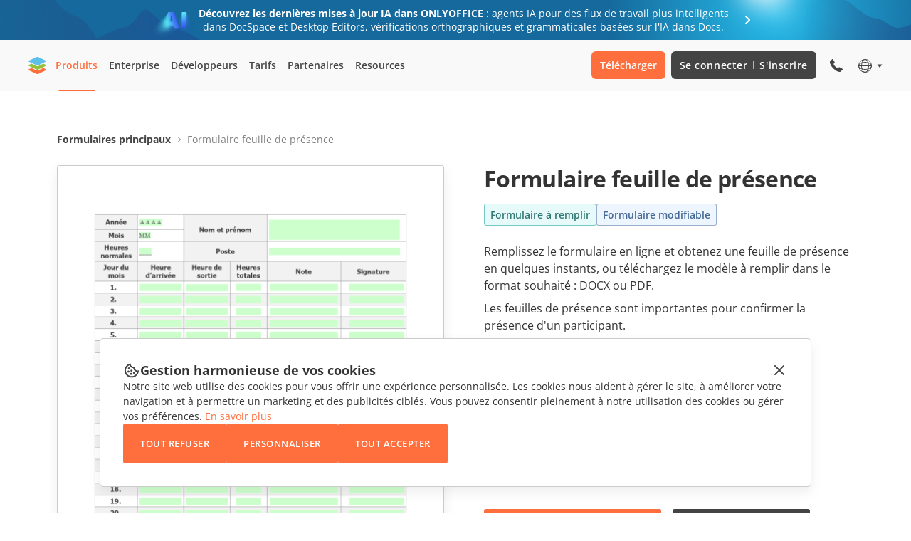

--- FILE ---
content_type: text/html; charset=utf-8
request_url: https://templates.onlyoffice.com/fr/formulaire-feuille-de-presence
body_size: 62897
content:
<!DOCTYPE html><html lang="fr"><head><title>Modèle feuille de présence | ONLYOFFICE</title><meta charSet="utf-8"/><meta property="og:type" content="website"/><meta id="ctl00_MetaTitleOG" property="og:title" content="Modèle feuille de présence | ONLYOFFICE"/><meta id="ctl00_MetaDescriptionOG" property="og:description" content="Remplissez le formulaire en ligne et obtenez une feuille de présence en quelques instants, ou téléchargez le modèle à remplir dans le format souhaité : DOCX, DOCX ou PDF."/><meta property="og:url" content="https://templates.onlyoffice.com/"/><meta id="ctl00_MetaImageOG" property="og:image" content="https://static.onlyoffice.com/studio/tag/personal.11.5.3/skins/default/images/logo/fb_icon_325x325.jpg"/><meta http-equiv="Content-Type" content="text/html; charset=utf-8"/><meta http-equiv="X-UA-Compatible" content="IE=edge"/><meta name="viewport" content="width=device-width, initial-scale=1, maximum-scale=3, shrink-to-fit=no, viewport-fit=cover"/><meta id="ctl00_MetaKeywords" name="keywords" content="Modèle feuille de présence | ONLYOFFICE"/><meta name="description" content="Remplissez le formulaire en ligne et obtenez une feuille de présence en quelques instants, ou téléchargez le modèle à remplir dans le format souhaité : DOCX, DOCX ou PDF."/><meta name="google" content="notranslate"/><link rel="shortcut icon" sizes="16x16" href="/images/logo/favicons/favicon.png" type="image/png"/><link rel="shortcut icon" sizes="32x32" href="/images/logo/favicons/favicon32.png" type="image/png"/><link rel="shortcut icon" sizes="64x64" href="/images/logo/favicons/favicon64.png" type="image/png"/><link rel="icon" sizes="96x96" href="/images/logo/favicons/favicon.ico" type="image/x-icon"/><link rel="apple-touch-icon" sizes="150x150" href="/images/logo/favicons/apple150.png" type="image/png"/><link rel="apple-touch-icon" sizes="310x310" href="/images/logo/favicons/apple310.png" type="image/png"/><link rel="apple-touch-icon" sizes="325x325" href="/images/logo/favicons/apple325.png" type="image/png"/><link rel="alternate" href="https://templates.onlyoffice.com/"/><link rel="alternate" href="https://templates.onlyoffice.com/fr"/><link rel="alternate" href="https://templates.onlyoffice.com/de"/><link rel="alternate" href="https://templates.onlyoffice.com/es"/><link rel="alternate" href="https://templates.onlyoffice.com/pt"/><link rel="alternate" href="https://templates.onlyoffice.com/it"/><link rel="alternate" href="https://templates.onlyoffice.com/ja"/><link rel="alternate" href="https://templates.onlyoffice.com/zh"/><link rel="alternate" href="https://templates.onlyoffice.com/ar"/><meta name="next-head-count" content="29"/><script id="gtaginit" strategy="beforeInteractive">
              window.dataLayer = window.dataLayer || [];
              function gtag(){dataLayer.push(arguments);}
              gtag('consent', 'default', {
                'necessary': 'granted',
                'analytics_storage': 'denied',
                'ad_storage': 'denied',
                'ad_user_data': 'denied',
                'ad_personalization': 'denied',
                'security_storage': 'granted',
                'functionality_storage': 'denied',
                'personalization_storage': 'denied',
            });
            </script><link data-next-font="" rel="preconnect" href="/" crossorigin="anonymous"/><link rel="preload" href="/_next/static/css/f84969070e406473.css" as="style"/><link rel="stylesheet" href="/_next/static/css/f84969070e406473.css" data-n-g=""/><link rel="preload" href="/_next/static/css/ab27230d25794cc1.css" as="style"/><link rel="stylesheet" href="/_next/static/css/ab27230d25794cc1.css" data-n-p=""/><link rel="preload" href="/_next/static/css/b70bed7d14980ced.css" as="style"/><link rel="stylesheet" href="/_next/static/css/b70bed7d14980ced.css" data-n-p=""/><noscript data-n-css=""></noscript><script defer="" nomodule="" src="/_next/static/chunks/polyfills-c67a75d1b6f99dc8.js"></script><script src="/_next/static/chunks/webpack-36b3d6702d7412db.js" defer=""></script><script src="/_next/static/chunks/framework-46611630e39cfdeb.js" defer=""></script><script src="/_next/static/chunks/main-723484853bbf9b8b.js" defer=""></script><script src="/_next/static/chunks/pages/_app-b0a3199d1c4ed2cc.js" defer=""></script><script src="/_next/static/chunks/228a7436-78034ace966f5342.js" defer=""></script><script src="/_next/static/chunks/8ae97b63-a7307e8ed23cad6b.js" defer=""></script><script src="/_next/static/chunks/75fc9c18-ac4aa08aae62f90e.js" defer=""></script><script src="/_next/static/chunks/656-59458a38ad9d8622.js" defer=""></script><script src="/_next/static/chunks/664-7233a7917bdd86dc.js" defer=""></script><script src="/_next/static/chunks/740-8400702f102fa418.js" defer=""></script><script src="/_next/static/chunks/63-928da54bc5d0fdce.js" defer=""></script><script src="/_next/static/chunks/938-c80092e5333a60cb.js" defer=""></script><script src="/_next/static/chunks/877-d2f51e2839c5a1b3.js" defer=""></script><script src="/_next/static/chunks/382-4315d64b61bafa07.js" defer=""></script><script src="/_next/static/chunks/270-f034ac368b22930a.js" defer=""></script><script src="/_next/static/chunks/pages/%5Bform%5D-56328493aa47ca1d.js" defer=""></script><script src="/_next/static/WkeJ3rTPKkT0j5Q_0dvH7/_buildManifest.js" defer=""></script><script src="/_next/static/WkeJ3rTPKkT0j5Q_0dvH7/_ssgManifest.js" defer=""></script><style data-styled="" data-styled-version="5.3.5">.giRdJr{height:100%;background-color:transparent;}/*!sc*/
data-styled.g1[id="sc-dfa09ab-0"]{content:"giRdJr,"}/*!sc*/
.iMCguk{margin:0;padding:0;font-size:40px;line-height:53px;font-weight:700;}/*!sc*/
@media screen and (max-width:1024px){.iMCguk{font-size:24px;line-height:32px;}}/*!sc*/
.dxBtmu{margin:0;padding:0;font-size:13px;line-height:18px;font-weight:700;}/*!sc*/
@media screen and (max-width:1024px){}/*!sc*/
.heNXtg{margin:0;padding:0;font-size:32px;line-height:38px;font-weight:700;}/*!sc*/
@media screen and (max-width:1024px){.heNXtg{font-size:24px;line-height:32px;}}/*!sc*/
.iZlyNZ{margin:0;padding:0;font-size:24px;line-height:32px;font-weight:700;}/*!sc*/
@media screen and (max-width:1024px){.iZlyNZ{font-size:24px;line-height:32px;}}/*!sc*/
.iXivAy{margin:0;padding:0;font-size:18px;line-height:24px;font-weight:700;}/*!sc*/
@media screen and (max-width:1024px){}/*!sc*/
data-styled.g3[id="sc-ab006ad5-0"]{content:"iMCguk,dxBtmu,heNXtg,iZlyNZ,iXivAy,"}/*!sc*/
.btJUNO{margin:0;padding:0;font-size:14px;line-height:21px;}/*!sc*/
data-styled.g10[id="sc-5235c6af-0"]{content:"btJUNO,"}/*!sc*/
.cULYul{border:none;border-radius:3px;padding:19px 24px;font-size:13px;font-weight:600;line-height:17px;-webkit-letter-spacing:0.04em;-moz-letter-spacing:0.04em;-ms-letter-spacing:0.04em;letter-spacing:0.04em;height:56px;color:#FFFFFF;background-color:#FF6F3D;outline:none;text-align:center;text-transform:uppercase;cursor:pointer;-webkit-transition:background-color 0.3s;transition:background-color 0.3s;}/*!sc*/
.cULYul:hover{background-color:#FF865C;}/*!sc*/
.cULYul:active{background-color:#FF6F3D;}/*!sc*/
.cULYul:disabled{cursor:default;background-color:#FFD4C5;}/*!sc*/
data-styled.g11[id="sc-268dad68-0"]{content:"cULYul,"}/*!sc*/
.jjIlRN{color:inherit;-webkit-text-decoration:none;text-decoration:none;}/*!sc*/
data-styled.g12[id="sc-c847a313-0"]{content:"jjIlRN,"}/*!sc*/
.gfJDhu{position:-webkit-sticky;position:sticky;top:0;z-index:1000;}/*!sc*/
data-styled.g22[id="sc-78ef960a-0"]{content:"gfJDhu,"}/*!sc*/
.iKixcM{color:inherit;-webkit-text-decoration:none;text-decoration:none;}/*!sc*/
data-styled.g26[id="sc-725402bf-0"]{content:"iKixcM,"}/*!sc*/
.eTnrUV .section-page{max-width:1120px;padding:0 40px;margin:0 auto;}/*!sc*/
@media screen and (max-width:592px){.eTnrUV .section-page{padding:0 16px;}}/*!sc*/
data-styled.g27[id="sc-e32ab22f-0"]{content:"eTnrUV,"}/*!sc*/
.bXPcYa{display:-webkit-box;display:-webkit-flex;display:-ms-flexbox;display:flex;border:1px solid #666666;border-radius:3px;padding:32px;color:#ffffff;}/*!sc*/
.bXPcYa .banner-form-info{-webkit-flex:0 1 588px;-ms-flex:0 1 588px;flex:0 1 588px;margin-right:48px;}/*!sc*/
@media screen and (max-width:1024px){.bXPcYa .banner-form-info{-webkit-flex:initial;-ms-flex:initial;flex:initial;margin-right:0;margin-bottom:24px;}}/*!sc*/
@media screen and (max-width:592px){.bXPcYa .banner-form-info{margin-bottom:16px;}}/*!sc*/
.bXPcYa .banner-form-title{display:-webkit-box;display:-webkit-flex;display:-ms-flexbox;display:flex;-webkit-align-items:center;-webkit-box-align:center;-ms-flex-align:center;align-items:center;margin-bottom:16px;-webkit-letter-spacing:-0.02em;-moz-letter-spacing:-0.02em;-ms-letter-spacing:-0.02em;letter-spacing:-0.02em;}/*!sc*/
.bXPcYa .banner-form-title:before{content:"";display:inline-block;margin-right:16px;width:48px;min-width:48px;height:48px;background-image:url(/_next/static/media/pdf-48.74a893c2.svg);background-repeat:no-repeat;}/*!sc*/
@media screen and (max-width:1024px){.bXPcYa .banner-form-title:before{margin-right:0;margin-bottom:4px;}}/*!sc*/
@media screen and (max-width:1024px){.bXPcYa .banner-form-title{-webkit-flex-direction:column;-ms-flex-direction:column;flex-direction:column;margin-bottom:8px;font-size:18px;line-height:24px;text-align:center;}}/*!sc*/
.bXPcYa .banner-form-text{display:block;font-size:16px;line-height:24px;}/*!sc*/
@media screen and (max-width:1024px){.bXPcYa .banner-form-text{text-align:center;}}/*!sc*/
@media screen and (max-width:592px){.bXPcYa .banner-form-text{font-size:14px;line-height:21px;}}/*!sc*/
.bXPcYa .banner-form-text a{color:#FF6F3D;-webkit-text-decoration:underline;text-decoration:underline;}/*!sc*/
.bXPcYa .banner-form-text a:hover{-webkit-text-decoration:none;text-decoration:none;}/*!sc*/
.bXPcYa .banner-form-btns{-webkit-flex:1 1 auto;-ms-flex:1 1 auto;flex:1 1 auto;display:-webkit-box;display:-webkit-flex;display:-ms-flexbox;display:flex;-webkit-align-items:center;-webkit-box-align:center;-ms-flex-align:center;align-items:center;-webkit-box-pack:end;-webkit-justify-content:flex-end;-ms-flex-pack:end;justify-content:flex-end;}/*!sc*/
@media screen and (max-width:1024px){.bXPcYa .banner-form-btns{-webkit-flex:initial;-ms-flex:initial;flex:initial;-webkit-box-pack:center;-webkit-justify-content:center;-ms-flex-pack:center;justify-content:center;}}/*!sc*/
@media screen and (max-width:592px){.bXPcYa .banner-form-btns{-webkit-flex-direction:column;-ms-flex-direction:column;flex-direction:column;}}/*!sc*/
.bXPcYa .btn-primary,.bXPcYa .btn-transparent{box-sizing:border-box;display:-webkit-inline-box;display:-webkit-inline-flex;display:-ms-inline-flexbox;display:inline-flex;border-radius:3px;padding:19px 24px;font-size:13px;font-weight:600;line-height:18px;-webkit-letter-spacing:0.04em;-moz-letter-spacing:0.04em;-ms-letter-spacing:0.04em;letter-spacing:0.04em;color:#FFFFFF;-webkit-text-decoration:none;text-decoration:none;text-transform:uppercase;text-align:center;white-space:nowrap;}/*!sc*/
@media screen and (max-width:1024px){.bXPcYa .btn-primary,.bXPcYa .btn-transparent{white-space:initial;}}/*!sc*/
@media screen and (max-width:592px){.bXPcYa .btn-primary,.bXPcYa .btn-transparent{-webkit-box-pack:center;-webkit-justify-content:center;-ms-flex-pack:center;justify-content:center;width:100%;}}/*!sc*/
@media screen and (max-width:592px){.bXPcYa .btn-primary,.bXPcYa .btn-transparent{padding:15px 24px;}}/*!sc*/
.bXPcYa .btn-primary{margin-right:12px;background-color:#FF6F3D;-webkit-transition:background-color 0.3s;transition:background-color 0.3s;}/*!sc*/
.bXPcYa .btn-primary:hover{background-color:#FF865C;}/*!sc*/
@media screen and (max-width:592px){.bXPcYa .btn-primary{margin-right:0;margin-bottom:16px;}}/*!sc*/
.bXPcYa .btn-transparent{border:1px solid #AAAAAA;-webkit-transition:border-color 0.3s,color 0.3s;transition:border-color 0.3s,color 0.3s;}/*!sc*/
.bXPcYa .btn-transparent:hover{border-color:#FF6F3D;color:#FF6F3D;}/*!sc*/
@media screen and (max-width:1024px){.bXPcYa{-webkit-flex-direction:column;-ms-flex-direction:column;flex-direction:column;}}/*!sc*/
data-styled.g40[id="sc-e8238ba4-0"]{content:"bXPcYa,"}/*!sc*/
.drXlFt{position:relative;margin:0 -56px;padding:0 56px;}/*!sc*/
.drXlFt .card-slider-title{margin-bottom:24px;-webkit-letter-spacing:-0.02em;-moz-letter-spacing:-0.02em;-ms-letter-spacing:-0.02em;letter-spacing:-0.02em;}/*!sc*/
.drXlFt .card-slider-title span{color:#FF6F3D;}/*!sc*/
.drXlFt .card-slider-list{max-width:1120px;}/*!sc*/
.drXlFt .card-slider-list .swiper-wrapper{padding:0 16px;margin:0 -16px;}/*!sc*/
.drXlFt .card-slider-list .swiper-wrapper .card-preview{box-shadow:rgba(85,85,85,0.1) 0px 7px 15px;}/*!sc*/
@media screen and (max-width:1024px){.drXlFt .card-slider-list{display:-webkit-box;display:-webkit-flex;display:-ms-flexbox;display:flex;margin:0 -40px;padding:0 40px;overflow-x:auto;}.drXlFt .card-slider-list .card{min-width:288px;max-width:288px;}.drXlFt .card-slider-list .card:not(:last-child){margin-right:32px;}}/*!sc*/
@media screen and (max-width:592px){.drXlFt .card-slider-list{margin:0 -16px;padding:0 16px;}.drXlFt .card-slider-list .card{min-width:328px;max-width:328px;}}/*!sc*/
.drXlFt .card-slider-navigation{position:absolute;top:50%;left:50%;display:-webkit-box;display:-webkit-flex;display:-ms-flexbox;display:flex;-webkit-align-items:center;-webkit-box-align:center;-ms-flex-align:center;align-items:center;-webkit-box-pack:justify;-webkit-justify-content:space-between;-ms-flex-pack:justify;justify-content:space-between;width:100%;-webkit-transform:translate(-50%,-50%);-ms-transform:translate(-50%,-50%);transform:translate(-50%,-50%);z-index:2;pointer-events:none;}/*!sc*/
.drXlFt .swiper-button-prev,.drXlFt .swiper-button-next{display:-webkit-box;display:-webkit-flex;display:-ms-flexbox;display:flex;-webkit-align-items:center;-webkit-box-align:center;-ms-flex-align:center;align-items:center;-webkit-box-pack:center;-webkit-justify-content:center;-ms-flex-pack:center;justify-content:center;border:none;border-radius:50%;width:48px;height:48px;background-color:transparent;pointer-events:initial;-webkit-transition:box-shadow 0.3s;transition:box-shadow 0.3s;cursor:pointer;}/*!sc*/
.drXlFt .swiper-button-prev svg path,.drXlFt .swiper-button-next svg path{-webkit-transition:fill 0.3s;transition:fill 0.3s;}/*!sc*/
.drXlFt .swiper-button-prev:hover,.drXlFt .swiper-button-next:hover{box-shadow:rgba(0,0,0,0.1) 0px 20px 40px;}/*!sc*/
.drXlFt .swiper-button-prev:hover svg path,.drXlFt .swiper-button-next:hover svg path{fill:#FF6F3D;}/*!sc*/
.drXlFt .swiper-button-prev:disabled,.drXlFt .swiper-button-next:disabled{opacity:0.4;pointer-events:none;}/*!sc*/
@media screen and (max-width:1250px){.drXlFt{margin:0 -40px;padding:0 40px;overflow:hidden;}}/*!sc*/
@media screen and (max-width:1024px){.drXlFt{margin:0;padding:0;overflow:initial;}}/*!sc*/
data-styled.g41[id="sc-7af64538-0"]{content:"drXlFt,"}/*!sc*/
.cFgTtf{max-width:352px;}/*!sc*/
.cFgTtf:hover .card-preview:before{opacity:1;visibility:visible;}/*!sc*/
.cFgTtf:hover .card-title{color:#FF6F3D;}/*!sc*/
.cFgTtf .card-preview{position:relative;display:block;padding:14px;background-color:#FFFFFF;box-shadow:0px 20px 50px 0px rgba(85,85,85,0.15);}/*!sc*/
.cFgTtf .card-preview:before{content:"";position:absolute;top:50%;left:50%;border-radius:50%;width:72px;height:72px;background-color:rgba(51,51,51,0.7);background-image:url(/_next/static/media/search-white.1da403af.svg);background-repeat:no-repeat;background-position:center;-webkit-transform:translate(-50%,-50%);-ms-transform:translate(-50%,-50%);transform:translate(-50%,-50%);pointer-events:none;z-index:1;opacity:0;visibility:hidden;-webkit-transition:opacity 0.3s,visibility 0.3s;transition:opacity 0.3s,visibility 0.3s;}/*!sc*/
.cFgTtf .card-template-format{display:-webkit-box;display:-webkit-flex;display:-ms-flexbox;display:flex;-webkit-align-items:center;-webkit-box-align:center;-ms-flex-align:center;align-items:center;-webkit-flex-wrap:wrap;-ms-flex-wrap:wrap;flex-wrap:wrap;margin-top:10px;height:16px;}/*!sc*/
.cFgTtf .card-template-format-item{width:16px;height:16px;}/*!sc*/
.cFgTtf .card-template-format-item:not(:last-child){margin-right:8px;}/*!sc*/
.cFgTtf .card-template-format-item.pdf{background-image:url(/_next/static/media/pdf-16.bdb76b80.svg);}/*!sc*/
.cFgTtf .card-template-format-item.docx{background-image:url(/_next/static/media/docx-16.8f3caa26.svg);}/*!sc*/
.cFgTtf .card-template-format-item.xlsx{background-image:url(/_next/static/media/xlsx-16.d054f8de.svg);}/*!sc*/
.cFgTtf .card-template-format-item.pptx{background-image:url(/_next/static/media/pptx-16.26bccf58.svg);}/*!sc*/
.cFgTtf .card-img{position:relative;padding-bottom:62.966%;}/*!sc*/
.cFgTtf .card-img img{position:absolute;top:0;left:0;width:100%;height:100%;object-fit:cover;object-position:top;}/*!sc*/
@media screen and (max-width:1024px){.cFgTtf .card-img{padding-bottom:62.67%;}}/*!sc*/
@media screen and (max-width:592px){.cFgTtf .card-img{padding-bottom:62.697%;}}/*!sc*/
.cFgTtf .card-body{padding:24px;}/*!sc*/
.cFgTtf .card-title{display:block;margin-bottom:10px;font-size:16px;font-weight:700;line-height:21px;-webkit-letter-spacing:-0.02em;-moz-letter-spacing:-0.02em;-ms-letter-spacing:-0.02em;letter-spacing:-0.02em;color:#444444;-webkit-transition:color 0.3s;transition:color 0.3s;}/*!sc*/
.cFgTtf .card-text{display:-webkit-box;-webkit-line-clamp:3;-webkit-box-orient:vertical;font-size:13px;line-height:19px;color:#808080;overflow:hidden;}/*!sc*/
@media screen and (max-width:1024px){.cFgTtf{max-width:100%;}}/*!sc*/
data-styled.g42[id="sc-9aaa6175-0"]{content:"cFgTtf,"}/*!sc*/
.kjIvZf{padding:112px 0;}/*!sc*/
.kjIvZf .accordion-section-title{margin-bottom:56px;font-size:32px;line-height:38px;-webkit-letter-spacing:-0.02em;-moz-letter-spacing:-0.02em;-ms-letter-spacing:-0.02em;letter-spacing:-0.02em;}/*!sc*/
@media screen and (max-width:1024px){.kjIvZf .accordion-section-title{font-size:24px;line-height:32px;}}/*!sc*/
@media screen and (max-width:592px){.kjIvZf .accordion-section-title{margin-bottom:24px;}}/*!sc*/
@media screen and (max-width:1024px){.kjIvZf{padding:88px 0;}}/*!sc*/
@media screen and (max-width:592px){.kjIvZf{padding:48px 0;}}/*!sc*/
data-styled.g45[id="sc-fa198115-0"]{content:"kjIvZf,"}/*!sc*/
.ZAJgs .accordion-item{border-top:1px solid #E5E5E5;}/*!sc*/
.ZAJgs .accordion-header{display:-webkit-box;display:-webkit-flex;display:-ms-flexbox;display:flex;border:none;padding:22px 0;width:100%;cursor:pointer;background-color:transparent;}/*!sc*/
.ZAJgs .accordion-heading{text-align:left;-webkit-letter-spacing:-0.02em;-moz-letter-spacing:-0.02em;-ms-letter-spacing:-0.02em;letter-spacing:-0.02em;color:#333333;}/*!sc*/
@media screen and (max-width:1024px){.ZAJgs .accordion-heading{font-size:16px;}}/*!sc*/
.ZAJgs .accordion-icon{margin-right:10px;width:24px;min-width:24px;height:24px;background-repeat:no-repeat;}/*!sc*/
.ZAJgs .accordion-icon.plus{background-image:url(/_next/static/media/plus.fa580b15.svg);}/*!sc*/
.ZAJgs .accordion-icon.minus{background-image:url(/_next/static/media/minus.058945f2.svg);}/*!sc*/
.ZAJgs .accordion-content{overflow:hidden;-webkit-transition:max-height 0.2s ease;transition:max-height 0.2s ease;}/*!sc*/
.ZAJgs .accordion-text{padding:2px 0 22px 34px;font-size:14px;}/*!sc*/
.ZAJgs .accordion-text a{color:#FF6F3D;-webkit-text-decoration:none;text-decoration:none;}/*!sc*/
.ZAJgs .accordion-text a:hover{-webkit-text-decoration:underline;text-decoration:underline;}/*!sc*/
@media screen and (max-width:1024px){.ZAJgs .accordion-text{font-size:13px;}}/*!sc*/
data-styled.g46[id="sc-210e11d7-0"]{content:"ZAJgs,"}/*!sc*/
.bCPkTi{padding:112px 0;background-color:#333333;}/*!sc*/
@media screen and (max-width:1024px){.bCPkTi{padding:80px 0;}}/*!sc*/
@media screen and (max-width:592px){.bCPkTi{padding:48px 0;}}/*!sc*/
data-styled.g55[id="sc-837ea298-0"]{content:"bCPkTi,"}/*!sc*/
.itRoT{padding:56px 0 124px;}/*!sc*/
.itRoT .breadcrumbs{margin-bottom:24px;}/*!sc*/
@media screen and (max-width:1024px){.itRoT .breadcrumbs{-webkit-box-pack:center;-webkit-justify-content:center;-ms-flex-pack:center;justify-content:center;margin-bottom:32px;}}/*!sc*/
@media screen and (max-width:592px){.itRoT .breadcrumbs{margin-bottom:16px;}}/*!sc*/
.itRoT .form-preview{display:grid;-webkit-align-items:start;-webkit-box-align:start;-ms-flex-align:start;align-items:start;margin-bottom:56px;}/*!sc*/
@media screen and (max-width:1024px){.itRoT .form-preview{margin-bottom:112px;}}/*!sc*/
@media screen and (max-width:592px){.itRoT .form-preview{margin-bottom:0;}}/*!sc*/
.itRoT .form-img{grid-area:1 / 1 / 5 / 2;box-sizing:border-box;border-radius:3px;margin-right:56px;padding:16px;max-width:544px;min-width:544px;border:1px solid #CCCCCC;box-shadow:0 7px 15px 0 rgba(85,85,85,0.1);overflow:hidden;}/*!sc*/
.itRoT .form-img img{max-width:100%;}/*!sc*/
@media screen and (max-width:1200px){.itRoT .form-img{min-width:444px;}}/*!sc*/
@media screen and (max-width:1024px){.itRoT .form-img{grid-area:initial;justify-self:center;margin:0 0 56px;max-width:544px;min-width:initial;}}/*!sc*/
@media screen and (max-width:592px){.itRoT .form-img{margin:0 0 32px;}}/*!sc*/
.itRoT .form-info{grid-area:1 / 2 / 2 / 3;margin-bottom:24px;max-width:520px;min-width:520px;}/*!sc*/
@media screen and (max-width:1200px){.itRoT .form-info{min-width:initial;}}/*!sc*/
@media screen and (max-width:1024px){.itRoT .form-info{grid-area:initial;margin-bottom:56px;max-width:100%;}}/*!sc*/
@media screen and (max-width:592px){.itRoT .form-info{margin-bottom:32px;}}/*!sc*/
.itRoT .form-description{grid-area:2 / 2 / 3 / 3;max-width:520px;min-width:520px;}/*!sc*/
@media screen and (max-width:1200px){.itRoT .form-description{min-width:initial;}}/*!sc*/
@media screen and (max-width:1024px){.itRoT .form-description{display:-webkit-box;display:-webkit-flex;display:-ms-flexbox;display:flex;-webkit-flex-direction:column;-ms-flex-direction:column;flex-direction:column;grid-area:initial;max-width:100%;}}/*!sc*/
.itRoT .form-title{margin-bottom:16px;font-size:32px;line-height:38px;font-weight:700;-webkit-letter-spacing:-0.02em;-moz-letter-spacing:-0.02em;-ms-letter-spacing:-0.02em;letter-spacing:-0.02em;}/*!sc*/
@media screen and (max-width:1024px){.itRoT .form-title{font-size:24px;line-height:32px;text-align:center;}}/*!sc*/
@media screen and (max-width:592px){.itRoT .form-title{font-size:20px;line-height:27px;}}/*!sc*/
.itRoT .form-tags{display:-webkit-box;display:-webkit-flex;display:-ms-flexbox;display:flex;-webkit-flex-wrap:wrap;-ms-flex-wrap:wrap;flex-wrap:wrap;gap:8px;}/*!sc*/
.itRoT .form-tags .tag{border-radius:3px;padding:5px 8px;font-size:14px;font-weight:600;line-height:19px;}/*!sc*/
@media screen and (max-width:1024px){.itRoT .form-tags{-webkit-box-pack:center;-webkit-justify-content:center;-ms-flex-pack:center;justify-content:center;border-bottom:1px solid #E5E5E5;margin-bottom:23px;padding-bottom:24px;}}/*!sc*/
@media screen and (max-width:592px){.itRoT .form-tags{margin-bottom:15px;padding-bottom:16px;}}/*!sc*/
.itRoT .form-tag{border:1px solid #75C9C4;color:#317773;background-color:#E6FAF9;}/*!sc*/
.itRoT .template-tag{border:1px solid rgba(68,105,149,0.5);color:#446995;background-color:#EDF5FF;}/*!sc*/
.itRoT .form-text{margin-bottom:24px;}/*!sc*/
.itRoT .form-text p{display:block;font-size:16px;line-height:24px;}/*!sc*/
.itRoT .form-text p:not(:last-child){margin-bottom:8px;}/*!sc*/
@media screen and (max-width:1024px){.itRoT .form-text{border-bottom:1px solid #E5E5E5;padding-bottom:31px;margin-bottom:32px;}}/*!sc*/
.itRoT .form-row{display:-webkit-box;display:-webkit-flex;display:-ms-flexbox;display:flex;margin-bottom:24px;font-size:13px;line-height:21px;}/*!sc*/
@media screen and (max-width:1024px){.itRoT .form-row{-webkit-box-pack:center;-webkit-justify-content:center;-ms-flex-pack:center;justify-content:center;margin-bottom:0;}}/*!sc*/
@media screen and (max-width:592px){.itRoT .form-row{-webkit-flex-direction:column;-ms-flex-direction:column;flex-direction:column;}}/*!sc*/
.itRoT .form-row-info{border-bottom:1px solid #E5E5E5;padding-bottom:39px;margin-bottom:40px;}/*!sc*/
@media screen and (max-width:1024px){.itRoT .form-row-info{border-bottom:0;padding-bottom:0;margin-bottom:32px;}}/*!sc*/
@media screen and (max-width:592px){.itRoT .form-row-info{margin-bottom:16px;}}/*!sc*/
.itRoT .form-row-mobile{display:none;}/*!sc*/
@media screen and (max-width:1024px){.itRoT .form-row-mobile{display:-webkit-box;display:-webkit-flex;display:-ms-flexbox;display:flex;}}/*!sc*/
@media screen and (max-width:592px){.itRoT .form-row-mobile{text-align:center;}}/*!sc*/
.itRoT .form-row-laptop{display:-webkit-box;display:-webkit-flex;display:-ms-flexbox;display:flex;}/*!sc*/
@media screen and (max-width:1024px){.itRoT .form-row-laptop{display:none;}}/*!sc*/
.itRoT .form-item{display:-webkit-box;display:-webkit-flex;display:-ms-flexbox;display:flex;}/*!sc*/
.itRoT .form-item.last-updated:not(:last-child){margin-right:16px;}/*!sc*/
@media screen and (max-width:592px){.itRoT .form-item.last-updated:not(:last-child){-webkit-box-pack:center;-webkit-justify-content:center;-ms-flex-pack:center;justify-content:center;margin-right:0;margin-bottom:16px;}}/*!sc*/
.itRoT .form-item:not(:last-child){margin-right:32px;}/*!sc*/
@media screen and (max-width:592px){.itRoT .form-item:not(:last-child){margin-right:0;margin-bottom:16px;}}/*!sc*/
.itRoT .form-item-label{margin-right:8px;color:#AAAAAA;}/*!sc*/
.itRoT .form-item-info{font-weight:600;}/*!sc*/
.itRoT .suggest-changes-link{font-size:13px;color:#FF6F3D;-webkit-text-decoration:underline;text-decoration:underline;}/*!sc*/
.itRoT .suggest-changes-link:hover{-webkit-text-decoration:none;text-decoration:none;}/*!sc*/
.itRoT .form-download{margin-bottom:40px;}/*!sc*/
@media screen and (max-width:1024px){.itRoT .form-download{margin-bottom:32px;}}/*!sc*/
@media screen and (max-width:592px){.itRoT .form-download{margin-bottom:16px;}}/*!sc*/
.itRoT .form-btns{margin-bottom:24px;}/*!sc*/
@media screen and (max-width:1024px){.itRoT .form-btns{margin-bottom:16px;text-align:center;-webkit-order:-1;-ms-flex-order:-1;order:-1;}}/*!sc*/
@media screen and (max-width:1024px){.itRoT .share-buttons{-webkit-box-pack:center;-webkit-justify-content:center;-ms-flex-pack:center;justify-content:center;}}/*!sc*/
@media screen and (max-width:592px){.itRoT .share-buttons{-webkit-box-pack:initial;-webkit-justify-content:initial;-ms-flex-pack:initial;justify-content:initial;}}/*!sc*/
.itRoT .btn-primary,.itRoT .btn-secondary{box-sizing:border-box;display:-webkit-inline-box;display:-webkit-inline-flex;display:-ms-inline-flexbox;display:inline-flex;border-radius:3px;margin-bottom:16px;padding:19px 24px;font-size:13px;font-weight:700;line-height:18px;-webkit-letter-spacing:0.04em;-moz-letter-spacing:0.04em;-ms-letter-spacing:0.04em;letter-spacing:0.04em;color:#FFFFFF;-webkit-text-decoration:none;text-decoration:none;text-transform:uppercase;white-space:nowrap;}/*!sc*/
@media screen and (max-width:592px){.itRoT .btn-primary,.itRoT .btn-secondary{padding:15px 24px;height:48px;}}/*!sc*/
@media screen and (max-width:592px){.itRoT .btn-primary,.itRoT .btn-secondary{width:100%;-webkit-box-pack:center;-webkit-justify-content:center;-ms-flex-pack:center;justify-content:center;}}/*!sc*/
.itRoT .btn-primary{margin-right:16px;background-color:#FF6F3D;-webkit-transition:background-color 0.3s;transition:background-color 0.3s;}/*!sc*/
.itRoT .btn-primary:hover{background-color:#FF865C;}/*!sc*/
@media screen and (max-width:592px){.itRoT .btn-primary{margin-right:0;margin-bottom:16px;}}/*!sc*/
.itRoT .btn-secondary{background-color:#444444;-webkit-transition:background-color 0.3s;transition:background-color 0.3s;}/*!sc*/
.itRoT .btn-secondary:hover{background-color:#555555;}/*!sc*/
@media screen and (max-width:592px){.itRoT .banner-how-create-form{display:none;}}/*!sc*/
@media screen and (max-width:1024px){.itRoT{padding:80px 0;}}/*!sc*/
@media screen and (max-width:592px){.itRoT{padding:48px 0 72px;}}/*!sc*/
data-styled.g56[id="sc-57ac732b-0"]{content:"itRoT,"}/*!sc*/
.UxRJG{padding:112px 0;background-color:#F5F5F5;}/*!sc*/
.UxRJG .card-slider{margin-bottom:32px;}/*!sc*/
@media screen and (max-width:592px){.UxRJG .card-slider{margin-bottom:24px;}}/*!sc*/
@media screen and (max-width:592px){.UxRJG .card-slider{margin-bottom:16px;}}/*!sc*/
.UxRJG .explore-other-template{margin-top:56px;}/*!sc*/
@media screen and (max-width:1024px){.UxRJG .explore-other-template{margin-top:40px;}}/*!sc*/
@media screen and (max-width:592px){.UxRJG .explore-other-template{margin-top:24px;}}/*!sc*/
@media screen and (max-width:1024px){.UxRJG{padding:80px 0;}}/*!sc*/
@media screen and (max-width:592px){.UxRJG{padding:48px 0;}}/*!sc*/
data-styled.g57[id="sc-57ac732b-1"]{content:"UxRJG,"}/*!sc*/
.gKSepb{display:-webkit-box;display:-webkit-flex;display:-ms-flexbox;display:flex;-webkit-align-items:flex-end;-webkit-box-align:flex-end;-ms-flex-align:flex-end;align-items:flex-end;border:1px solid #CCCCCC;border-radius:3px;padding:32px;}/*!sc*/
.gKSepb .banner-title{display:-webkit-box;display:-webkit-flex;display:-ms-flexbox;display:flex;-webkit-align-items:center;-webkit-box-align:center;-ms-flex-align:center;align-items:center;margin-bottom:16px;font-size:24px;line-height:32px;-webkit-letter-spacing:-0.02em;-moz-letter-spacing:-0.02em;-ms-letter-spacing:-0.02em;letter-spacing:-0.02em;}/*!sc*/
.gKSepb .banner-title:before{content:"";display:inline-block;margin-right:16px;width:48px;min-width:48px;height:48px;background-image:url("https://static-oforms.onlyoffice.com/icons/pensil-icon.react.svg");}/*!sc*/
@media screen and (max-width:1024px){.gKSepb .banner-title{font-size:22px;line-height:29px;-webkit-letter-spacing:-0.01em;-moz-letter-spacing:-0.01em;-ms-letter-spacing:-0.01em;letter-spacing:-0.01em;}}/*!sc*/
.gKSepb .banner-body{-webkit-flex:1 1 auto;-ms-flex:1 1 auto;flex:1 1 auto;margin-right:48px;}/*!sc*/
@media screen and (max-width:1024px){.gKSepb .banner-body{margin-right:0;}}/*!sc*/
.gKSepb .banner-list{padding-left:56px;margin:0;list-style:none;counter-reset:counter;font-size:16px;line-height:26px;}/*!sc*/
.gKSepb .banner-list li{counter-increment:counter;}/*!sc*/
.gKSepb .banner-list li:before{content:counter(counter) ". ";display:-webkit-inline-box;display:-webkit-inline-flex;display:-ms-inline-flexbox;display:inline-flex;-webkit-box-pack:center;-webkit-justify-content:center;-ms-flex-pack:center;justify-content:center;-webkit-align-items:center;-webkit-box-align:center;-ms-flex-align:center;align-items:center;font-weight:700;min-width:36px;min-height:36px;}/*!sc*/
@media screen and (max-width:1024px){.gKSepb .banner-list{padding-left:0;margin:0 0 16px 0;}}/*!sc*/
.gKSepb .banner-btn{box-sizing:border-box;border-radius:3px;padding:20px;font-size:13px;line-height:16px;font-weight:700;-webkit-letter-spacing:0.04em;-moz-letter-spacing:0.04em;-ms-letter-spacing:0.04em;letter-spacing:0.04em;min-width:164px;color:#FFFFFF;background-color:#FF6F3D;text-align:center;-webkit-text-decoration:none;text-decoration:none;text-transform:uppercase;-webkit-transition:background-color 0.3s;transition:background-color 0.3s;}/*!sc*/
.gKSepb .banner-btn:hover{background-color:#FF865C;}/*!sc*/
@media screen and (max-width:1024px){.gKSepb{-webkit-flex-direction:column;-ms-flex-direction:column;flex-direction:column;-webkit-align-items:flex-start;-webkit-box-align:flex-start;-ms-flex-align:flex-start;align-items:flex-start;}}/*!sc*/
data-styled.g58[id="sc-4b981677-0"]{content:"gKSepb,"}/*!sc*/
.irvDpj{display:-webkit-box;display:-webkit-flex;display:-ms-flexbox;display:flex;-webkit-align-items:center;-webkit-box-align:center;-ms-flex-align:center;align-items:center;}/*!sc*/
.irvDpj .share-buttons-title{margin-right:8px;font-size:13px;font-weight:600;line-height:21px;color:#AAAAAA;}/*!sc*/
.irvDpj .share-buttons-list{display:-webkit-box;display:-webkit-flex;display:-ms-flexbox;display:flex;padding:0;margin:0;list-style-type:none;}/*!sc*/
.irvDpj .share-buttons-list li{display:-webkit-inline-box;display:-webkit-inline-flex;display:-ms-inline-flexbox;display:inline-flex;}/*!sc*/
.irvDpj .share-button{box-sizing:border-box;position:relative;display:-webkit-inline-box;display:-webkit-inline-flex;display:-ms-inline-flexbox;display:inline-flex;padding:4px;width:48px;height:48px;}/*!sc*/
.irvDpj .share-button:not(:last-child){margin-right:8px;}/*!sc*/
.irvDpj .share-button:after{content:"";position:absolute;top:50%;left:50%;display:-webkit-inline-box;display:-webkit-inline-flex;display:-ms-inline-flexbox;display:inline-flex;border-radius:3px;width:40px;height:40px;background-repeat:no-repeat;background-position:center;box-shadow:0px 1px 1px 0px rgba(0,0,0,0.2);-webkit-transform:translate(-50%,-50%);-ms-transform:translate(-50%,-50%);transform:translate(-50%,-50%);-webkit-transition:box-shadow 0.3s;transition:box-shadow 0.3s;}/*!sc*/
.irvDpj .share-button.x:after{background-image:url(/_next/static/media/x.dda93940.svg);}/*!sc*/
.irvDpj .share-button.email:after{background-image:url("https://static-oforms.onlyoffice.com/images/social-icons/mail.react.svg");}/*!sc*/
.irvDpj .share-button.linkedin:after{background-image:url("https://static-oforms.onlyoffice.com/images/social-icons/linkedin.react.svg");}/*!sc*/
.irvDpj .share-button.wechat:after{background-image:url(/_next/static/media/wechat.02fb95f9.svg);background-size:24px 24px;}/*!sc*/
.irvDpj .share-button.weibo:after{background-image:url(/_next/static/media/weibo.635f94bd.svg);}/*!sc*/
.irvDpj .share-button:hover:after{box-shadow:0px 2px 2px 0px rgba(0,0,0,0.25);}/*!sc*/
data-styled.g59[id="sc-bce7d205-0"]{content:"irvDpj,"}/*!sc*/
.lcIkYE{display:-webkit-box;display:-webkit-flex;display:-ms-flexbox;display:flex;-webkit-align-items:center;-webkit-box-align:center;-ms-flex-align:center;align-items:center;padding:2px 0;}/*!sc*/
.lcIkYE .form-download-title{margin-right:8px;font-weight:600;-webkit-letter-spacing:0.04em;-moz-letter-spacing:0.04em;-ms-letter-spacing:0.04em;letter-spacing:0.04em;white-space:nowrap;text-transform:uppercase;}/*!sc*/
.lcIkYE .form-download-list{display:-webkit-box;display:-webkit-flex;display:-ms-flexbox;display:flex;-webkit-flex-wrap:wrap;-ms-flex-wrap:wrap;flex-wrap:wrap;padding:0;margin:0;list-style-type:none;}/*!sc*/
.lcIkYE .form-download-list li:not(:last-child){margin-right:8px;}/*!sc*/
.lcIkYE .form-download-item{position:relative;display:-webkit-box;display:-webkit-flex;display:-ms-flexbox;display:flex;-webkit-align-items:center;-webkit-box-align:center;-ms-flex-align:center;align-items:center;}/*!sc*/
.lcIkYE .form-download-link{position:relative;display:-webkit-box;display:-webkit-flex;display:-ms-flexbox;display:flex;-webkit-align-items:center;-webkit-box-align:center;-ms-flex-align:center;align-items:center;padding:4px 5px 4px 4px;font-size:14px;line-height:22px;-webkit-transition:color 0.3s;transition:color 0.3s;}/*!sc*/
.lcIkYE .form-download-link:before{content:"";display:-webkit-inline-box;display:-webkit-inline-flex;display:-ms-inline-flexbox;display:inline-flex;margin-right:5px;width:24px;height:24px;background-repeat:no-repeat;background-position:center;}/*!sc*/
.lcIkYE .form-download-link:not(:last-child){margin-right:5px;}/*!sc*/
.lcIkYE .form-download-link.pdf:before{background-image:url(/_next/static/media/pdf-24.af668812.svg);}/*!sc*/
.lcIkYE .form-download-link.docx:before{background-image:url(/_next/static/media/docx-24.fd63338d.svg);}/*!sc*/
.lcIkYE .form-download-link.xlsx:before{background-image:url(/_next/static/media/xlsx-24.8d1c6fce.svg);}/*!sc*/
.lcIkYE .form-download-link.pptx:before{background-image:url(/_next/static/media/pptx-24.c1d85938.svg);}/*!sc*/
.lcIkYE .form-download-link:hover{color:#FF6F3D;}/*!sc*/
.lcIkYE .form-download-tooltip{display:-webkit-inline-box;display:-webkit-inline-flex;display:-ms-inline-flexbox;display:inline-flex;}/*!sc*/
.lcIkYE .form-download-tooltip button{display:-webkit-inline-box;display:-webkit-inline-flex;display:-ms-inline-flexbox;display:inline-flex;-webkit-align-items:center;-webkit-box-align:center;-ms-flex-align:center;align-items:center;-webkit-box-pack:center;-webkit-justify-content:center;-ms-flex-pack:center;justify-content:center;border:none;padding:0;background-color:transparent;cursor:pointer;}/*!sc*/
.lcIkYE .form-download-tooltip button svg path{fill:rgba(68,68,68,0.2);-webkit-transition:fill 0.3s;transition:fill 0.3s;}/*!sc*/
.lcIkYE .form-download-tooltip:hover button svg path{fill:#666666;}/*!sc*/
.lcIkYE .react-tooltip{border-radius:5px;margin:0 10px;padding:6px 8px;font-size:13px;line-height:18px;color:#FFFFFF;max-width:180px;background-color:rgba(0,0,0,0.6);z-index:10;}/*!sc*/
.lcIkYE .react-tooltip-arrow{display:none;}/*!sc*/
data-styled.g60[id="sc-4c37bba7-0"]{content:"lcIkYE,"}/*!sc*/
.iWbLwn{display:-webkit-box;display:-webkit-flex;display:-ms-flexbox;display:flex;-webkit-align-items:center;-webkit-box-align:center;-ms-flex-align:center;align-items:center;-webkit-flex-wrap:wrap;-ms-flex-wrap:wrap;flex-wrap:wrap;padding:0;margin:0;list-style-type:none;}/*!sc*/
.iWbLwn li{position:relative;font-size:14px;line-height:24px;color:#808080;}/*!sc*/
.iWbLwn li .internal-link{font-size:14px;line-height:24px;font-weight:700;color:#444444;}/*!sc*/
.iWbLwn li .internal-link:hover{-webkit-text-decoration:underline;text-decoration:underline;}/*!sc*/
@media screen and (max-width:1024px){.iWbLwn li .internal-link{font-size:12px;line-height:16px;}}/*!sc*/
.iWbLwn li:not(:last-child){margin-right:23px;}/*!sc*/
.iWbLwn li:not(:last-child):after{content:"";position:absolute;top:50%;right:-16px;width:6px;height:8px;background-image:url(/_next/static/media/chevron-right.1eb31364.svg);background-repeat:no-repeat;-webkit-transform:translateY(-50%);-ms-transform:translateY(-50%);transform:translateY(-50%);}/*!sc*/
@media screen and (max-width:1024px){.iWbLwn li{font-size:12px;line-height:16px;}}/*!sc*/
data-styled.g61[id="sc-443f3472-0"]{content:"iWbLwn,"}/*!sc*/
.FTNiJ .templates-editor{margin-bottom:24px;}/*!sc*/
.FTNiJ .explore-other-template-title{margin-bottom:24px;font-weight:600;-webkit-letter-spacing:-0.02em;-moz-letter-spacing:-0.02em;-ms-letter-spacing:-0.02em;letter-spacing:-0.02em;}/*!sc*/
.FTNiJ .explore-other-template-items{display:-webkit-box;display:-webkit-flex;display:-ms-flexbox;display:flex;-webkit-flex-wrap:wrap;-ms-flex-wrap:wrap;flex-wrap:wrap;}/*!sc*/
.FTNiJ .templates-editor-btn{display:-webkit-inline-box;display:-webkit-inline-flex;display:-ms-inline-flexbox;display:inline-flex;-webkit-align-items:center;-webkit-box-align:center;-ms-flex-align:center;align-items:center;border-radius:4px;margin-bottom:16px;padding:16px;font-size:16px;line-height:24px;background-color:#FFFFFF;color:#444444;-webkit-transition:color 0.3s;transition:color 0.3s;}/*!sc*/
.FTNiJ .templates-editor-btn:before{content:"";display:-webkit-inline-box;display:-webkit-inline-flex;display:-ms-inline-flexbox;display:inline-flex;margin-right:4px;width:24px;height:24px;background-repeat:no-repeat;background-position:center;}/*!sc*/
.FTNiJ .templates-editor-btn:not(:last-child){margin-right:16px;}/*!sc*/
.FTNiJ .templates-editor-btn.pdf:before{background-image:url(/_next/static/media/pdf-24.af668812.svg);}/*!sc*/
.FTNiJ .templates-editor-btn.docx:before{background-image:url(/_next/static/media/docx-24.fd63338d.svg);}/*!sc*/
.FTNiJ .templates-editor-btn.xlsx:before{background-image:url(/_next/static/media/xlsx-24.8d1c6fce.svg);}/*!sc*/
.FTNiJ .templates-editor-btn.pptx:before{background-image:url(/_next/static/media/pptx-24.c1d85938.svg);}/*!sc*/
.FTNiJ .templates-editor-btn:hover{color:#FF6F3D;}/*!sc*/
.FTNiJ .btn-transparent{box-sizing:border-box;border:1px solid #AAAAAA;border-radius:4px;margin:0 16px 16px 0;padding:11px 18px;font-size:16px;line-height:24px;color:#444444;-webkit-transition:border-color 0.3s,color 0.3s;transition:border-color 0.3s,color 0.3s;}/*!sc*/
.FTNiJ .btn-transparent:hover{border-color:#FF6F3D;color:#FF6F3D;}/*!sc*/
data-styled.g64[id="sc-c82950ef-0"]{content:"FTNiJ,"}/*!sc*/
</style></head><body><div id="__next"><div id="page-layout" class="sc-dfa09ab-0 giRdJr layout"><div class="oo-advent-announce fr"><a class="oo-advent-announce-wrapper fr" href="https://www.onlyoffice.com/blog/fr/2025/12/onlyoffice-docspace-3-6"><div class="oo-advent-announce-text"><div class="oo-advent-announce-text-desktop"><b>Découvrez les dernières mises à jour IA dans ONLYOFFICE </b>: agents IA pour des flux de travail plus intelligents dans DocSpace et Desktop Editors, vérifications orthographiques et grammaticales basées sur l&#x27;IA dans Docs.</div><div class="oo-advent-announce-text-mobile fr">Découvrez les dernières mises à jour IA dans ONLYOFFICE</div></div></a></div><div class="sc-78ef960a-0 gfJDhu"><header class="oo-header fr" style="background-color:#F9F9F9"><div class="oo-header-container"><button class="oo-header-hamburger fr"><svg xmlns="http://www.w3.org/2000/svg" width="20" height="14" viewBox="0 0 20 14" fill="none"><rect width="20" height="2" fill="#444444"></rect><rect y="6" width="20" height="2" fill="#444444"></rect><rect y="12" width="20" height="2" fill="#444444"></rect></svg></button><a class="oo-header-logo fr oo-header-logo--mobile-center" aria-label="Aller à la page d&#x27;accueil" href="https://www.onlyoffice.com/fr"></a><div class="oo-header-nav fr"><div class="oo-header-menu fr"><div class="oo-menu-item oo-menu-item--products fr"><button id="oo-menu-item-btn-products" class="oo-menu-item-btn oo-menu-item-btn--active">Produits</button></div><div class="oo-menu-item oo-menu-item--enterprise fr"><button id="oo-menu-item-btn-enterprise" class="oo-menu-item-btn">Enterprise</button></div><div class="oo-menu-item oo-menu-item--developers fr"><button id="oo-menu-item-btn-developers" class="oo-menu-item-btn">Développeurs</button></div><div class="oo-menu-item oo-menu-item--pricing fr"><button id="oo-menu-item-btn-pricing" class="oo-menu-item-btn">Tarifs</button></div><div class="oo-menu-item oo-menu-item--partners fr"><button id="oo-menu-item-btn-partners" class="oo-menu-item-btn">Partenaires</button></div><div class="oo-menu-item oo-menu-item--resources"><button id="oo-menu-item-btn-resources" class="oo-menu-item-btn">Resources</button></div></div><div class="oo-header-btns fr"><div class="oo-menu-item oo-menu-item--download fr oo-menu-item--position-3"><button id="oo-menu-item-btn-download" class="oo-menu-item-btn">Télécharger</button></div><a class="oo-header-btn fr" href="https://www.onlyoffice.com/fr/docspace-registration.aspx">Se connecter<!-- --> <span>/</span> <!-- -->S&#x27;inscrire</a></div><a class="oo-header-menu-phone-mobile fr" href="tel:+37163399867">+371 633 998 67</a></div><div class="oo-header-icons fr"><div class="oo-phone-selector fr"><button class="oo-phone-selector-btn" aria-label="Ouvrir le menu du téléphone" aria-haspopup="true" aria-expanded="false" aria-controls="oo-phone-selector-dropdown"><svg xmlns="http://www.w3.org/2000/svg" width="24" height="24" viewBox="0 0 24 24" fill="none" aria-hidden="true"><path d="M6.79439 3.00858C6.50199 2.97044 6.24775 3.05949 6.03168 3.27535L3.51483 5.80972C3.38771 5.92405 3.27957 6.07328 3.19068 6.25748C3.10167 6.44169 3.04446 6.62268 3.01907 6.80047C3.01907 6.81317 3.0158 6.85138 3.00944 6.91492C3.00312 6.97835 2.99988 7.06092 2.99988 7.16255C2.99988 7.40398 3.04119 7.79465 3.12385 8.33455C3.20651 8.87445 3.40993 9.535 3.73402 10.3162C4.05817 11.0976 4.54446 11.9836 5.1927 12.9745C5.84091 13.9653 6.7308 15.0198 7.86219 16.1377C8.73931 17.0269 9.57829 17.7637 10.3791 18.3481C11.18 18.9325 11.9204 19.4025 12.6005 19.7582C13.2806 20.1139 13.8971 20.3807 14.4501 20.5586C15.0031 20.7364 15.4798 20.8571 15.8802 20.9206C16.2806 20.9841 16.5952 21.0095 16.824 20.9968C17.0529 20.9841 17.18 20.9778 17.2054 20.9778C17.3834 20.9524 17.5645 20.8952 17.7488 20.8063C17.9331 20.7173 18.0825 20.6094 18.1969 20.4823L20.7329 17.948C20.9109 17.7701 20.9999 17.5669 20.9999 17.3382C20.9999 17.1731 20.9522 17.027 20.8569 16.8999C20.7615 16.7729 20.6439 16.6649 20.5041 16.576L16.6334 14.5371C16.43 14.4227 16.2075 14.391 15.966 14.4418C15.7245 14.4926 15.5211 14.6006 15.3558 14.7657L14.4215 15.6994C14.3961 15.7248 14.3548 15.7471 14.2976 15.7661C14.2404 15.7852 14.1927 15.7947 14.1546 15.7947C13.8876 15.7439 13.5825 15.6296 13.2393 15.4517C12.9342 15.2993 12.5624 15.0643 12.1238 14.7467C11.6853 14.4291 11.18 13.9781 10.608 13.3937C10.0232 12.8221 9.56878 12.3139 9.24457 11.8693C8.92054 11.4248 8.6821 11.0531 8.52956 10.7545C8.37702 10.456 8.28486 10.2273 8.25317 10.0686L8.20547 9.83046C8.20547 9.80505 8.21504 9.76367 8.23407 9.70656C8.25317 9.6494 8.27539 9.60811 8.30084 9.58267L9.40677 8.49655C9.61013 8.26776 9.71182 8.00111 9.71182 7.69619C9.71183 7.48017 9.67372 7.30877 9.59742 7.18173L9.59742 7.16271L7.42369 3.48506C7.25831 3.21819 7.04863 3.05942 6.79439 3.00858Z" fill="#444444"></path></svg></button></div><div class="oo-language-selector"><button class="oo-language-selector-btn" aria-label="Sélectionner la langue" aria-haspopup="true" aria-expanded="false" aria-controls="oo-language-selector-list"><svg xmlns="http://www.w3.org/2000/svg" width="24" height="24" viewBox="0 0 24 24" fill="none" aria-hidden="true"><circle class="oo-language-selector-icon-stroke" cx="12.4999" cy="12.5" r="9" stroke="#444444"></circle><path class="oo-language-selector-icon-stroke" d="M12.4999 7.5C15.0512 7.5 17.3364 8.1001 18.9667 9.04395C20.6099 9.99529 21.4999 11.2348 21.4999 12.5C21.4999 13.7652 20.6099 15.0047 18.9667 15.9561C17.3364 16.8999 15.0512 17.5 12.4999 17.5C9.94851 17.5 7.66337 16.8999 6.03308 15.9561C4.38985 15.0047 3.49988 13.7652 3.49988 12.5C3.49988 11.2348 4.38985 9.99529 6.03308 9.04395C7.66337 8.1001 9.94851 7.5 12.4999 7.5Z" stroke="#444444"></path><path class="oo-language-selector-icon-stroke" d="M17.4999 12.5C17.4999 15.0514 16.8998 17.3365 15.9559 18.9668C15.0046 20.61 13.7651 21.5 12.4999 21.5C11.2347 21.5 9.99517 20.61 9.04382 18.9668C8.09997 17.3365 7.49988 15.0514 7.49988 12.5C7.49988 9.94863 8.09998 7.66349 9.04382 6.0332C9.99517 4.38997 11.2347 3.5 12.4999 3.5C13.7651 3.5 15.0046 4.38997 15.9559 6.0332C16.8998 7.66349 17.4999 9.94863 17.4999 12.5Z" stroke="#444444"></path><path class="oo-language-selector-icon-fill" fill-rule="evenodd" clip-rule="evenodd" d="M20.9999 13H3.99988V12H20.9999V13Z" fill="#444444"></path><path class="oo-language-selector-icon-fill" fill-rule="evenodd" clip-rule="evenodd" d="M11.9999 21L11.9999 4L12.9999 4L12.9999 21L11.9999 21Z" fill="#444444"></path></svg><svg class="oo-language-selector-icon-arrow" width="8" height="5" viewBox="0 0 8 5" fill="none" xmlns="http://www.w3.org/2000/svg" aria-hidden="true"><path class="oo-language-selector-icon-fill" d="M4 5L0.535899 0.499999L7.4641 0.5L4 5Z" fill="#444444"></path></svg></button></div></div><div class="oo-header-overlay"></div></div></header></div><main class="sc-83d4655c-0 idkbXu"><section class="sc-e32ab22f-0 eTnrUV sc-57ac732b-0 itRoT"><div class="section-page"><ul class="sc-443f3472-0 iWbLwn breadcrumbs"><li><a class="sc-725402bf-0 iKixcM internal-link " href="/fr">Formulaires principaux</a></li><li>Formulaire feuille de présence</li></ul><div class="form-preview"><div class="form-info"><h1 class="sc-ab006ad5-0 iMCguk form-title">Formulaire feuille de présence</h1><div class="form-tags"><span class="tag form-tag">Formulaire à remplir</span><span class="tag template-tag">Formulaire modifiable</span></div><div class="form-row form-row-mobile"><div class="form-item last-updated"><span class="form-item-label">Dernière mise à jour<!-- -->:</span><span class="form-item-info">avril 15, 2022</span></div><a id="suggest-changes-mobile-link" class="sc-c847a313-0 jjIlRN external-link suggest-changes-link" href="mailto:marketing@onlyoffice.com?subject=Suggestion%20de%20modifications%20pour%20formulaire%20Formulaire feuille de présence&amp;body=Suggestion%20de%20modifications%20pour%20formulaire%20Formulaire feuille de présence." target="_blank" rel="noopener noreferrer" color="inherit" text-decoration="none">Proposer des modifications</a></div></div><div class="form-img"><img src="https://static-oforms.onlyoffice.com/image1_9682e8f8c5.png" alt="Formulaire feuille de présence"/></div><div class="form-description"><div class="form-text"><p class="sc-5235c6af-0 btJUNO">Remplissez le formulaire en ligne et obtenez une feuille de présence en quelques instants, ou téléchargez le modèle à remplir dans le format souhaité : DOCX ou PDF.</p><p class="sc-5235c6af-0 btJUNO">Les feuilles de présence sont importantes pour confirmer la présence d&#x27;un participant.</p></div><div class="form-row form-row-laptop"><div class="form-item last-updated"><span class="form-item-label">Dernière mise à jour<!-- -->:</span><span class="form-item-info">avril 15, 2022</span></div><a id="suggest-changes-link" class="sc-c847a313-0 jjIlRN external-link suggest-changes-link" href="mailto:marketing@onlyoffice.com?subject=Suggestion%20de%20modifications%20pour%20formulaire%20Formulaire feuille de présence&amp;body=Suggestion%20de%20modifications%20pour%20formulaire%20Formulaire feuille de présence." target="_blank" rel="noopener noreferrer" color="inherit" text-decoration="none">Proposer des modifications</a></div><div class="form-row form-row-info"><div class="form-item"><span class="form-item-label">Taille de fichier<!-- -->:</span><span class="form-item-info">1 mb</span></div></div><div class="sc-4c37bba7-0 lcIkYE form-download"><h6 class="sc-ab006ad5-0 dxBtmu form-download-title">Télécharger comme</h6><ul class="form-download-list"><li><span class="form-download-item"><a id="form-download-pdf-link" class="sc-c847a313-0 jjIlRN external-link form-download-link pdf" href="https://static-oforms.onlyoffice.com/modele_feuille_de_presence_017b74869f.pdf" target="_blank" rel="noopener noreferrer" download="" color="inherit" text-decoration="none">PDF</a></span></li></ul></div><div class="form-btns"><a id="fill-out-pdf-form-link" class="sc-c847a313-0 jjIlRN external-link btn-primary" href="editor?lang=fr&amp;filename=formulaire-feuille-de-presence&amp;fillform=modele_feuille_de_presence_017b74869f.pdf" target="_blank" rel="noopener noreferrer" color="inherit" text-decoration="none">Remplir le formulaire PDF</a><button id="edit-template-btn" class="sc-268dad68-0 cULYul btn-secondary" type="button">Modifier le modèle</button></div><div class="sc-bce7d205-0 irvDpj share-buttons"><span class="sc-5235c6af-0 btJUNO share-buttons-title">Partager:</span><ul class="share-buttons-list"><li><button aria-label="twitter" class="react-share__ShareButton share-button x" style="background-color:transparent;border:none;padding:0;font:inherit;color:inherit;cursor:pointer"></button></li><li><button aria-label="email" class="react-share__ShareButton share-button email" style="background-color:transparent;border:none;padding:0;font:inherit;color:inherit;cursor:pointer"></button></li><li><button aria-label="linkedin" class="react-share__ShareButton share-button linkedin" style="background-color:transparent;border:none;padding:0;font:inherit;color:inherit;cursor:pointer"></button></li></ul></div></div></div><div class="sc-4b981677-0 gKSepb banner-how-create-form"><div class="banner-body"><h2 class="sc-ab006ad5-0 heNXtg banner-title"><span>Comment créer un Formulaire feuille de présence avec ONLYOFFICE</span></h2><ol class="banner-list"><li>Cliquez sur Remplir pour lancer l'éditeur <b>correspondant</b> en ligne.</li><li><b>Saisissez les informations nécessaires et modifiez le modèle selon vos besoins. </b></li><li>Téléchargez le document prêt depuis l&#x27;éditeur.</li></ol></div><a id="how-create-form-btn" class="sc-c847a313-0 jjIlRN external-link banner-btn" href="editor?lang=fr&amp;filename=formulaire-feuille-de-presence&amp;fillform=modele_feuille_de_presence_017b74869f.pdf" target="_blank" rel="noopener noreferrer" color="inherit" text-decoration="none">Remplir</a></div></div></section><section class="sc-e32ab22f-0 eTnrUV sc-57ac732b-1 UxRJG"><div class="section-page"><div class="sc-7af64538-0 drXlFt card-slider"><h3 class="sc-ab006ad5-0 iZlyNZ card-slider-title"><span>Autres</span> Formulaires</h3><div class="card-slider-list"><div class="swiper"><div class="swiper-wrapper"><div class="swiper-slide"><div class="sc-9aaa6175-0 cFgTtf card"><a class="sc-725402bf-0 iKixcM internal-link card-preview" tabindex="-1" href="/fr/formulaire-facture-auto-entrepreneur"><div class="card-img"><img src="https://static-oforms.onlyoffice.com/image1_10ae326b6c.png" alt="Formulaire facture auto-entrepreneur"/></div><div class="card-template-format"><span class="card-template-format-item pdf"></span></div></a><div class="card-body"><a class="sc-725402bf-0 iKixcM internal-link card-title" href="/fr/formulaire-facture-auto-entrepreneur">Formulaire facture auto-entrepreneur</a><span class="sc-5235c6af-0 btJUNO card-text">Remplissez le formulaire en ligne et obtenez une facture auto-entrepreneur ou obtenez le modèle à remplir</span></div></div></div><div class="swiper-slide"><div class="sc-9aaa6175-0 cFgTtf card"><a class="sc-725402bf-0 iKixcM internal-link card-preview" tabindex="-1" href="/fr/formulaire-lettre-de-resiliation-de-bail"><div class="card-img"><img src="https://static-oforms.onlyoffice.com/image1_a0a1f25960.png" alt="Formulaire lettre de résiliation de bail"/></div><div class="card-template-format"><span class="card-template-format-item pdf"></span></div></a><div class="card-body"><a class="sc-725402bf-0 iKixcM internal-link card-title" href="/fr/formulaire-lettre-de-resiliation-de-bail">Formulaire lettre de résiliation de bail</a><span class="sc-5235c6af-0 btJUNO card-text">Remplissez le formulaire en ligne et obtenez une lettre de résiliation de bail ou téléchargez le modèle à remplir</span></div></div></div><div class="swiper-slide"><div class="sc-9aaa6175-0 cFgTtf card"><a class="sc-725402bf-0 iKixcM internal-link card-preview" tabindex="-1" href="/fr/formulaire-lettre-de-rupture-conventionnelle"><div class="card-img"><img src="https://static-oforms.onlyoffice.com/image1_ea4021a428.png" alt="Formulaire lettre de rupture conventionnelle"/></div><div class="card-template-format"><span class="card-template-format-item pdf"></span></div></a><div class="card-body"><a class="sc-725402bf-0 iKixcM internal-link card-title" href="/fr/formulaire-lettre-de-rupture-conventionnelle">Formulaire lettre de rupture conventionnelle</a><span class="sc-5235c6af-0 btJUNO card-text">Remplissez le formulaire en ligne et obtenez une lettre rupture conventionnelle ou téléchargez le modèle à remplir</span></div></div></div><div class="swiper-slide"><div class="sc-9aaa6175-0 cFgTtf card"><a class="sc-725402bf-0 iKixcM internal-link card-preview" tabindex="-1" href="/fr/formulaire-lettre-de-resiliation-d-un-bail-avec-1-mois-de-preavis"><div class="card-img"><img src="https://static-oforms.onlyoffice.com/image1_d8699f7857.png" alt="Formulaire lettre de résiliation d&#x27;un bail avec 1 mois de préavis"/></div><div class="card-template-format"><span class="card-template-format-item pdf"></span></div></a><div class="card-body"><a class="sc-725402bf-0 iKixcM internal-link card-title" href="/fr/formulaire-lettre-de-resiliation-d-un-bail-avec-1-mois-de-preavis">Formulaire lettre de résiliation d&#x27;un bail avec 1 mois de préavis</a><span class="sc-5235c6af-0 btJUNO card-text">Remplissez le formulaire en ligne et obtenez une lettre de résiliation de bail ou téléchargez le modèle à remplir</span></div></div></div><div class="swiper-slide"><div class="sc-9aaa6175-0 cFgTtf card"><a class="sc-725402bf-0 iKixcM internal-link card-preview" tabindex="-1" href="/fr/formulaire-devis"><div class="card-img"><img src="https://static-oforms.onlyoffice.com/image1_dae74549db.png" alt="Formulaire devis"/></div><div class="card-template-format"><span class="card-template-format-item pdf"></span></div></a><div class="card-body"><a class="sc-725402bf-0 iKixcM internal-link card-title" href="/fr/formulaire-devis">Formulaire devis</a><span class="sc-5235c6af-0 btJUNO card-text">Remplissez le formulaire en ligne et obtenez un devis en quelques instants ou téléchargez le modèle à remplir</span></div></div></div><div class="swiper-slide"><div class="sc-9aaa6175-0 cFgTtf card"><a class="sc-725402bf-0 iKixcM internal-link card-preview" tabindex="-1" href="/fr/formulaire-offre-d-achat-immobilier"><div class="card-img"><img src="https://static-oforms.onlyoffice.com/image1_3717a86f3e.png" alt="Formulaire offre d&#x27;achat immobilier"/></div><div class="card-template-format"><span class="card-template-format-item pdf"></span></div></a><div class="card-body"><a class="sc-725402bf-0 iKixcM internal-link card-title" href="/fr/formulaire-offre-d-achat-immobilier">Formulaire offre d&#x27;achat immobilier</a><span class="sc-5235c6af-0 btJUNO card-text">Remplissez le formulaire en ligne et obtenez une offre d&#x27;achat en quelques instants ou téléchargez le modèle à remplir</span></div></div></div><div class="swiper-slide"><div class="sc-9aaa6175-0 cFgTtf card"><a class="sc-725402bf-0 iKixcM internal-link card-preview" tabindex="-1" href="/fr/formulaire-lettre-de-recommandation"><div class="card-img"><img src="https://static-oforms.onlyoffice.com/image1_87dd431182.png" alt="Formulaire lettre de recommandation"/></div><div class="card-template-format"><span class="card-template-format-item pdf"></span></div></a><div class="card-body"><a class="sc-725402bf-0 iKixcM internal-link card-title" href="/fr/formulaire-lettre-de-recommandation">Formulaire lettre de recommandation</a><span class="sc-5235c6af-0 btJUNO card-text">Remplissez le formulaire en ligne et obtenez une lettre de recommandation ou utilisez le modèle à remplir</span></div></div></div></div></div><div class="card-slider-navigation"><button class="swiper-button-prev"><svg width="24" height="24" viewBox="0 0 24 24" fill="none" xmlns="http://www.w3.org/2000/svg"><path fill-rule="evenodd" clip-rule="evenodd" d="M10.4564 11.9975L14.7064 16.2574C15.0964 16.6483 15.0981 17.2838 14.71 17.6768L14.683 17.7042C14.2949 18.0972 13.6641 18.0988 13.274 17.7078L8.29417 12.7165C8.07416 12.496 7.97772 12.1977 8.00508 11.909C8.02321 11.6784 8.12008 11.4531 8.29557 11.2772L13.269 6.2923C13.6591 5.90132 14.2899 5.90294 14.6779 6.29591L14.705 6.32332C15.093 6.71629 15.0914 7.3518 14.7013 7.74277L10.4564 11.9975Z" fill="#444444"></path></svg></button><button class="swiper-button-next"><svg width="24" height="24" viewBox="0 0 24 24" fill="none" xmlns="http://www.w3.org/2000/svg"><path fill-rule="evenodd" clip-rule="evenodd" d="M13.5436 11.9975L9.29363 16.2574C8.90355 16.6483 8.90192 17.2838 9.28998 17.6768L9.31705 17.7042C9.70511 18.0972 10.3359 18.0988 10.726 17.7078L15.7058 12.7165C15.9258 12.496 16.0223 12.1977 15.9949 11.909C15.9768 11.6784 15.8799 11.4531 15.7044 11.2772L10.731 6.2923C10.3409 5.90132 9.71014 5.90294 9.32208 6.29591L9.29502 6.32332C8.90696 6.71629 8.90859 7.3518 9.29866 7.74277L13.5436 11.9975Z" fill="#444444"></path></svg></button></div></div></div><div class="sc-c82950ef-0 FTNiJ explore-other-template"><h3 class="sc-ab006ad5-0 iZlyNZ explore-other-template-title">Découvrir d&#x27;autres modèles</h3><div class="templates-editor"><h6 class="sc-ab006ad5-0 dxBtmu explore-other-template-title">Formulaires par éditeur</h6><div class="explore-other-template-items"><a id="templates-editor-pdf-btn" class="sc-725402bf-0 iKixcM internal-link templates-editor-btn pdf" href="/fr/pdf-form-templates">Formulaire PDF</a><a id="templates-editor-docx-btn" class="sc-725402bf-0 iKixcM internal-link templates-editor-btn docx" href="/fr/document-templates">Document texte</a><a id="templates-editor-xlsx-btn" class="sc-725402bf-0 iKixcM internal-link templates-editor-btn xlsx" href="/fr/spreadsheet-templates">Feuille de calcul</a><a id="templates-editor-pptx-btn" class="sc-725402bf-0 iKixcM internal-link templates-editor-btn pptx" href="/fr/presentation-templates">Présentation</a></div></div><div class="popular-compilations"><h6 class="sc-ab006ad5-0 dxBtmu explore-other-template-title">Compilations populaires</h6><div class="explore-other-template-items"><a class="sc-725402bf-0 iKixcM internal-link btn-transparent" href="/fr/form/compilations/modeles-de-carte-de-bingo">Modèles de carte de bingo</a><a class="sc-725402bf-0 iKixcM internal-link btn-transparent" href="/fr/form/compilations/modeles-de-certificats-d-accomplissement">Modèles de certificats d&#x27;accomplissement</a><a class="sc-725402bf-0 iKixcM internal-link btn-transparent" href="/fr/form/compilations/modeles-de-check-list">Modèles de check-list</a><a class="sc-725402bf-0 iKixcM internal-link btn-transparent" href="/fr/form/compilations/modeles-de-certificats-cadeaux">Modèles de certificats cadeaux</a><a class="sc-725402bf-0 iKixcM internal-link btn-transparent" href="/fr/form/compilations/modeles-de-liste-de-courses">Modèles de liste de courses</a><a class="sc-725402bf-0 iKixcM internal-link btn-transparent" href="/fr/form/compilations/modeles-de-listes-de-prix-de-maquillage">Modèles de listes de prix de maquillage</a><a class="sc-725402bf-0 iKixcM internal-link btn-transparent" href="/fr/form/compilations/modeles-de-planification-de-repas">Modèles de planification de repas</a><a class="sc-725402bf-0 iKixcM internal-link btn-transparent" href="/fr/form/compilations/modeles-de-menu">Modèles de menu</a><a class="sc-725402bf-0 iKixcM internal-link btn-transparent" href="/fr/form/compilations/modeles-de-recette">Modèles de recette</a><a class="sc-725402bf-0 iKixcM internal-link btn-transparent" href="/fr/form/compilations/modeles-d-objectifs-smart">Modèles d&#x27;objectifs SMART</a><a class="sc-725402bf-0 iKixcM internal-link btn-transparent" href="/fr/form/compilations/modeles-de-formation-de-l-equipe-de-football">Modèles de formation de l&#x27;équipe de football</a><a class="sc-725402bf-0 iKixcM internal-link btn-transparent" href="/fr/form/compilations/modeles-d-analyse-swot">Modèles d&#x27;analyse SWOT</a><a class="sc-725402bf-0 iKixcM internal-link btn-transparent" href="/fr/form/compilations/modeles-de-to-do-list">Modèles de to do list</a><a class="sc-725402bf-0 iKixcM internal-link btn-transparent" href="/fr/form/compilations/modeles-d-itineraire-de-voyage">Modèles d&#x27;itinéraire de voyage</a><a class="sc-725402bf-0 iKixcM internal-link btn-transparent" href="/fr/form/compilations/modeles-de-planificateur-de-voyage">Modèles de planificateur de voyage</a><a class="sc-725402bf-0 iKixcM internal-link btn-transparent" href="/fr/form/compilations/modeles-de-diagramme-de-venn">Modèles de diagramme de Venn</a><a class="sc-725402bf-0 iKixcM internal-link btn-transparent" href="/fr/form/compilations/modeles-de-liste-d-invites-a-un-mariage">Modèles de liste d&#x27;invités à un mariage</a><a class="sc-725402bf-0 iKixcM internal-link btn-transparent" href="/fr/form/compilations/modeles-de-plan-de-tables-pour-de-mariage">Modèles de plan de tables pour de mariage</a><a class="sc-725402bf-0 iKixcM internal-link btn-transparent" href="/fr/form/compilations/modeles-de-planning-de-semaine">Modèles de planning de semaine</a><a class="sc-725402bf-0 iKixcM internal-link btn-transparent" href="/fr/form/compilations/modeles-de-planificateur-d-exercices">Modèles de planificateur d&#x27;exercices</a><a class="sc-725402bf-0 iKixcM internal-link btn-transparent" href="/fr/form/compilations/modeles-pour-halloween">Modèles pour Halloween</a><a class="sc-725402bf-0 iKixcM internal-link btn-transparent" href="/fr/form/compilations/modeles-de-noel">Modèles de Noël</a><a class="sc-725402bf-0 iKixcM internal-link btn-transparent" href="/fr/form/compilations/modeles-de-la-saint-valentin">Modèles de la Saint-Valentin </a><a class="sc-725402bf-0 iKixcM internal-link btn-transparent" href="/fr/form/compilations/modeles-de-paques">Modèles de Pâques</a></div></div></div></div></section><section class="sc-e32ab22f-0 eTnrUV sc-837ea298-0 bCPkTi"><div class="section-page"><div class="sc-e8238ba4-0 bXPcYa"><div class="banner-form-info"><h3 class="sc-ab006ad5-0 iZlyNZ banner-form-title">Créez vos propres modèles</h3><p class="sc-5235c6af-0 btJUNO banner-form-text">Créez des formulaires PDF, des modèles de documents texte, des feuilles de calcul et des présentations pour n&#x27;importe quel usage avec ONLYOFFICE Docs.</p></div><div class="banner-form-btns"><a id="banner-form-cloud-link" class="sc-c847a313-0 jjIlRN external-link btn-primary" href="https://www.onlyoffice.com/fr/docspace-registration.aspx?utm_source=oforms&amp;utm_medium=top_banner&amp;utm_campaign=registration_docspace&amp;utm_content=use_in_the_cloud" target="_blank" rel="noopener noreferrer" color="inherit" text-decoration="none">Utiliser dans le cloud</a><a id="banner-form-download-link" class="sc-c847a313-0 jjIlRN external-link btn-transparent" href="https://www.onlyoffice.com/fr/download-desktop.aspx#desktop" target="_blank" rel="noopener noreferrer" color="inherit" text-decoration="none">Télécharger l&#x27;application de bureau</a></div></div></div></section><section class="sc-e32ab22f-0 eTnrUV sc-fa198115-0 kjIvZf"><div class="section-page"><h3 class="sc-ab006ad5-0 iZlyNZ accordion-section-title">Questions fréquemment posées</h3><div class="sc-210e11d7-0 ZAJgs"><div class="accordion-item"><button class="accordion-header"><div class="accordion-icon plus"></div><h4 class="sc-ab006ad5-0 iXivAy accordion-heading">Est-ce que les formulaires ONLYOFFICE sont gratuits à utiliser ?</h4></button><div class="accordion-content" style="max-height:0px"><div class="accordion-text">L'utilisation des modèles de formulaires ONLYOFFICE est absolument gratuite.</div></div></div><div class="accordion-item"><button class="accordion-header"><div class="accordion-icon plus"></div><h4 class="sc-ab006ad5-0 iXivAy accordion-heading">Faut-il s&#x27;inscrire pour remplir un formulaire ?</h4></button><div class="accordion-content" style="max-height:0px"><div class="accordion-text">Il n'est pas nécessaire de s'inscrire pour utiliser les formulaires : ONLYOFFICE ouvrira le formulaire choisi dans une nouvelle fenêtre, prêt à être rempli.</div></div></div><div class="accordion-item"><button class="accordion-header"><div class="accordion-icon plus"></div><h4 class="sc-ab006ad5-0 iXivAy accordion-heading">Puis-je télécharger les formulaires et créer des documents en les utilisant localement ?</h4></button><div class="accordion-content" style="max-height:0px"><div class="accordion-text">Utilisez <a href="https://www.onlyoffice.com/fr/office-suite.aspx" target="_blank" rel="noreferrer noopener">ONLYOFFICE Docs</a> en ligne ou <a href="https://www.onlyoffice.com/fr/desktop.aspx" target="_blank" rel="noreferrer noopener">ONLYOFFICE Desktop Editors</a> pour remplir des formulaires dans l'emplacement souhaité et créer les vôtres. <a href="https://helpcenter.onlyoffice.com/ONLYOFFICE-Editors/ONLYOFFICE-Document-Editor/UsageInstructions/CreateFillableForms.aspx" target="_blank" rel="noreferrer noopener">En savoir plus sur la création de formulaires dans ONLYOFFICE.</a></div></div></div><div class="accordion-item"><button class="accordion-header"><div class="accordion-icon plus"></div><h4 class="sc-ab006ad5-0 iXivAy accordion-heading">Quel format ONLYOFFICE utilise-t-il pour les formulaires ?</h4></button><div class="accordion-content" style="max-height:0px"><div class="accordion-text">Les formulaires prêts à l'emploi sont enregistrés et distribués au format PDF.</div></div></div><div class="accordion-item"><button class="accordion-header"><div class="accordion-icon plus"></div><h4 class="sc-ab006ad5-0 iXivAy accordion-heading">Ai-je besoin d&#x27;un logiciel supplémentaire pour travailler avec les formulaires ONLYOFFICE ?</h4></button><div class="accordion-content" style="max-height:0px"><div class="accordion-text">Vous pouvez utiliser <a href="https://www.onlyoffice.com/fr/registration.aspx" target="_blank" rel="noreferrer noopener">ONLYOFFICE Docs</a> ou <a href="https://www.onlyoffice.com/fr/download-desktop.aspx#desktop" target="_blank" rel="noreferrer noopener">ONLYOFFICE Desktop Editors</a> gratuits pour travailler avec les formulaires.</div></div></div><div class="accordion-item"><button class="accordion-header"><div class="accordion-icon plus"></div><h4 class="sc-ab006ad5-0 iXivAy accordion-heading">J&#x27;ai trouvé une erreur / je veux mettre à jour un formulaire. Puis-je proposer une révision ?</h4></button><div class="accordion-content" style="max-height:0px"><div class="accordion-text">Vous pouvez proposer une mise à jour/révision d'un formulaire sur la page du formulaire.</div></div></div><div class="accordion-item"><button class="accordion-header"><div class="accordion-icon plus"></div><h4 class="sc-ab006ad5-0 iXivAy accordion-heading">Je ne trouve pas le modèle dont j&#x27;ai besoin dans la bibliothèque. Que dois-je faire ?</h4></button><div class="accordion-content" style="max-height:0px"><div class="accordion-text">Nous acceptons volontiers les suggestions des modèles de formulaires afin d'introduire ces modèles dans notre bibliothèque de formulaires à l'avenir. Veuillez nous contacter à <a href="mailto:marketing@onlyoffice.com" target="_blank" rel="noreferrer noopener">marketing@onlyoffice.com</a> pour soumettre vos idées.</div></div></div><div class="accordion-item"><button class="accordion-header"><div class="accordion-icon plus"></div><h4 class="sc-ab006ad5-0 iXivAy accordion-heading">Est-il possible d&#x27;intégrer un formulaire sur mon site web ?</h4></button><div class="accordion-content" style="max-height:0px"><div class="accordion-text">C'est techniquement possible. Veuillez nous contacter à <a href="mailto:marketing@onlyoffice.com" target="_blank" rel="noreferrer noopener">marketing@onlyoffice.com</a></div></div></div><div class="accordion-item"><button class="accordion-header"><div class="accordion-icon plus"></div><h4 class="sc-ab006ad5-0 iXivAy accordion-heading">Je n&#x27;ai pas trouvé la réponse à mes questions. Où devrais-je me rendre ?</h4></button><div class="accordion-content" style="max-height:0px"><div class="accordion-text">Veuillez utiliser notre <a href="https://forum.onlyoffice.com/" target="_blank" rel="noreferrer noopener">communauté</a> forum pour recevoir de l'aide, ou envoyez-nous une demande à <a href="mailto:support@onlyoffice.com" target="_blank" rel="noreferrer noopener">support@onlyoffice.com</a>.</div></div></div></div></div></section></main><footer class="oo-footer"><div class="oo-footer-wrapper fr"><div class="oo-footer-apps"><div class="oo-footer-apps-title">Obtenir les appilcations gratuites</div><div class="oo-footer-apps-items fr"><a class="oo-footer-apps-item oo-footer-apps-item--windows" href="https://www.onlyoffice.com/fr/download-desktop.aspx">Pour Windows</a><a class="oo-footer-apps-item oo-footer-apps-item--linux" href="https://www.onlyoffice.com/fr/download-desktop.aspx">Pour Linux</a><a class="oo-footer-apps-item oo-footer-apps-item--macos" href="https://www.onlyoffice.com/fr/download-desktop.aspx">Pour macOS</a><a class="oo-footer-apps-item oo-footer-apps-item--android" href="https://www.onlyoffice.com/fr/download-desktop.aspx#mobile">Pour Android</a><a class="oo-footer-apps-item oo-footer-apps-item--ios" href="https://www.onlyoffice.com/fr/download-desktop.aspx#mobile">Pour iOS</a></div></div><div class="oo-footer-items fr"><div class="oo-footer-item-group"><div class="oo-footer-item"><div class="oo-footer-item-heading fr"><a href="https://templates.onlyoffice.com/fr">Modèles</a></div><div class="oo-footer-items-group"><a class="oo-footer-link" href="https://templates.onlyoffice.com/fr/pdf-form-templates">Modèles de formulaires PDF</a><a class="oo-footer-link" href="https://templates.onlyoffice.com/fr/document-templates">Modèles de documents texte</a><a class="oo-footer-link" href="https://templates.onlyoffice.com/fr/spreadsheet-templates">Modèles de feuilles de calcul</a><a class="oo-footer-link" href="https://templates.onlyoffice.com/fr/presentation-templates">Modèles de présantations</a></div></div><div class="oo-footer-item"><div class="oo-footer-item-heading fr"><a href="https://www.onlyoffice.com/fr/online-document-converter.aspx">Convertisseurs</a></div><div class="oo-footer-items-group"><a class="oo-footer-link" href="https://www.onlyoffice.com/fr/text-file-converter.aspx">Convertissez des documents texte</a><a class="oo-footer-link" href="https://www.onlyoffice.com/fr/spreadsheet-converter.aspx">Convertissez des feuilles de calcul</a><a class="oo-footer-link" href="https://www.onlyoffice.com/fr/presentation-converter.aspx">Convertissez des présentations</a><a class="oo-footer-link" href="https://www.onlyoffice.com/fr/pdf-converter.aspx">Convertissez des PDFs</a></div></div><div class="oo-footer-item"><div class="oo-footer-item-heading fr">Actualités</div><div class="oo-footer-items-group"><a class="oo-footer-link" href="https://www.onlyoffice.com/blog/fr">Blog</a></div></div></div><div class="oo-footer-item-group"><div class="oo-footer-item"><div class="oo-footer-item-heading fr"><a href="https://www.onlyoffice.com/fr/education.aspx">Pour l&#x27;éducation</a></div><div class="oo-footer-items-group"><a class="oo-footer-link" href="https://www.onlyoffice.com/fr/office-for-students.aspx">Pour les étudiants</a><a class="oo-footer-link" href="https://www.onlyoffice.com/fr/office-for-educators.aspx">Pour les enseignants</a></div></div><div class="oo-footer-item"><div class="oo-footer-item-heading fr">Pour les organisations à but non lucratif</div><div class="oo-footer-items-group"><a class="oo-footer-link" href="https://www.onlyoffice.com/fr/nonprofit-organizations.aspx">Fonctionnalités et outils</a><a class="oo-footer-link" href="https://www.onlyoffice.com/fr/free-cloud.aspx">Demander un compte gratuit</a></div></div><div class="oo-footer-item"><div class="oo-footer-item-heading fr">Collaborez</div><div class="oo-footer-items-group"><a class="oo-footer-link" href="https://www.onlyoffice.com/fr/contribute.aspx">Pour les contributeurs</a><a class="oo-footer-link" href="https://helpcenter.onlyoffice.com/guides/become-translator.aspx">Pour les traducteurs</a><a class="oo-footer-link" href="https://www.onlyoffice.com/fr/influencer-program.aspx">Pour les influenceurs</a><a class="oo-footer-link" href="https://www.onlyoffice.com/fr/vacancies.aspx">Offres d&#x27;emploi</a></div></div></div><div class="oo-footer-item-group"><div class="oo-footer-item"><div class="oo-footer-item-heading fr"><a href="https://www.onlyoffice.com/fr/security.aspx">Sécurité</a></div><div class="oo-footer-items-group"><a class="oo-footer-link" href="https://www.onlyoffice.com/fr/security.aspx">Fonctionnalités et outils</a><div class="oo-footer-item-icons"><a aria-label="HIPAA" href="https://www.onlyoffice.com/blog/fr/2020/10/comment-onlyoffice-se-conforme-a-la-loi-hipaa"><svg width="32" height="32" viewBox="0 0 32 32" fill="none" xmlns="http://www.w3.org/2000/svg"><path fill-rule="evenodd" clip-rule="evenodd" d="M16.0511 4.33797C16.716 4.33797 17.2201 3.82656 17.2201 3.16172C17.2201 2.49688 16.716 1.99277 16.0511 2.00007C15.3863 2.00007 14.8749 2.50418 14.8749 3.16902C14.8749 3.83386 15.3863 4.33797 16.0511 4.33797ZM12.2009 6.34712C12.4347 6.25215 12.5954 6.18641 12.7561 6.12066L12.7562 6.12064C12.6674 6.12512 12.5784 6.13158 12.4897 6.13803L12.4896 6.13803C11.8554 6.18411 11.234 6.22924 10.7982 5.54347C10.9028 5.50223 11.0103 5.461 11.1193 5.41917L11.1193 5.41916L11.1193 5.41915L11.1193 5.41915L11.1193 5.41914L11.1193 5.41914L11.1194 5.41913L11.1194 5.41911L11.1195 5.41906L11.1196 5.41903L11.1198 5.41898C11.2616 5.36451 11.4062 5.30904 11.5507 5.25123C11.547 5.24392 11.5452 5.23662 11.5434 5.22931C11.5416 5.22201 11.5397 5.2147 11.5361 5.20739C11.3859 5.22884 11.2351 5.25533 11.0841 5.28187C10.7207 5.34571 10.3558 5.40981 9.99452 5.40465C9.45195 5.3977 8.90275 5.28477 8.35954 5.17308L8.27763 5.15625C8.10228 5.11972 7.94155 4.9663 7.81005 4.83479C7.76621 4.79095 7.78082 4.57908 7.82466 4.54986C9.14703 3.70968 10.4767 2.88411 12.0256 2.49689C12.1279 2.46767 12.2374 2.45306 12.347 2.43844C13.3333 2.35077 13.7498 2.74529 13.7132 3.7389L13.7084 3.85933C13.6946 4.19312 13.6806 4.53148 13.7132 4.86401C13.7936 5.57269 14.2539 6.09872 14.9626 6.12064C15.5178 6.14255 15.6932 6.43479 15.8539 6.84392C15.8887 6.92757 15.9169 7.01786 15.9512 7.1275L15.9512 7.12753L15.9562 7.14347H13.7571C13.8056 7.10033 13.8442 7.06515 13.8769 7.03537L13.8769 7.03534L13.877 7.03528C13.9328 6.98439 13.9713 6.94923 14.0128 6.91698C13.5044 7.12633 13.1456 6.89699 12.7647 6.65354C12.5874 6.54016 12.4052 6.42373 12.2009 6.34712ZM17.505 16.2101C17.586 16.1741 17.6733 16.1388 17.7636 16.1023C17.9664 16.0202 18.1846 15.9319 18.3817 15.8156C19.0466 15.4284 19.0904 14.6978 18.4913 14.201C17.8922 13.7115 17.1616 13.6458 16.4311 13.58C16.2131 13.5605 15.9948 13.5424 15.7764 13.5243L15.7762 13.5243C15.0138 13.4612 14.251 13.3981 13.5014 13.2732C12.705 13.1416 12.0329 12.7179 11.4776 12.1188C10.4621 11.0229 10.6813 9.1453 11.916 8.30511C12.6758 7.77909 13.5452 7.61105 14.4438 7.61836C14.9699 7.62566 15.3644 7.98365 15.6566 8.40009C15.7005 8.46584 15.5909 8.73616 15.4886 8.80192C15.0429 9.07224 14.5388 9.22566 14.0274 9.0284C13.3626 8.77269 12.8877 8.93343 12.5224 9.57635C12.1059 10.3142 12.2813 11.0229 12.9023 11.4467C13.6548 11.9508 14.5169 12.0604 15.4009 12.1407C15.4909 12.1484 15.581 12.156 15.6713 12.1635L15.6713 12.1635L15.6713 12.1635H15.6713C16.4384 12.2276 17.2128 12.2922 17.958 12.4622C18.8712 12.6741 19.6384 13.1709 20.0329 14.0841C20.5078 15.1873 20.1352 16.327 19.0977 16.8969C19.01 16.948 18.8493 16.9407 18.7543 16.8969C18.4857 16.7557 18.2226 16.6089 17.9653 16.4652C17.8098 16.3784 17.6564 16.2927 17.505 16.2101ZM19.6542 6.25777C19.5317 6.20732 19.4316 6.16607 19.3315 6.12793C19.3315 6.11758 19.3324 6.10815 19.3333 6.0993C19.3349 6.08318 19.3362 6.06903 19.3315 6.05487C19.4355 6.06593 19.5414 6.08436 19.6478 6.10286C19.8927 6.14545 20.1397 6.18839 20.3689 6.14255C20.5914 6.09805 20.7972 5.96656 21.0292 5.81827C21.1401 5.74743 21.2569 5.67276 21.3845 5.60191C21.0119 5.46309 20.7489 5.36081 20.4858 5.25853C20.7342 5.24392 20.9753 5.28045 21.2091 5.32428C22.0566 5.47771 22.9041 5.52885 23.7224 5.20008C23.9854 5.09049 24.2557 4.9736 24.358 4.62291L24.326 4.60284C22.9852 3.76207 21.6498 2.9247 20.0986 2.5188C19.8575 2.46035 19.5945 2.44574 19.3388 2.44574C18.7543 2.45305 18.411 2.7599 18.3671 3.35168C18.3512 3.57481 18.3613 3.80011 18.3715 4.02522V4.02523V4.02525V4.02526V4.02528V4.02529V4.02531V4.02532V4.02534V4.02535V4.02537V4.02538V4.0254V4.02541V4.02543V4.02544V4.02546V4.02547V4.02549V4.0255V4.02552V4.02553V4.02555V4.02557V4.02559V4.0256V4.02562V4.02564V4.02566V4.02567V4.02569V4.02571V4.02573V4.02575V4.02576V4.02578V4.0258V4.02582V4.02584V4.02585V4.02587V4.02589V4.02591V4.02592V4.02594C18.3799 4.21335 18.3884 4.40062 18.3817 4.58638C18.3525 5.56538 17.8192 6.09871 16.8402 6.17177C16.7306 6.17908 16.5626 6.2083 16.5187 6.28136C16.3984 6.47821 16.2945 6.69142 16.1886 6.90876C16.153 6.98181 16.1171 7.05533 16.0804 7.12885H18.316C18.2395 7.06846 18.1874 7.02582 18.145 6.99114C18.1105 6.9629 18.0825 6.93994 18.053 6.91698C18.5636 7.13095 18.9156 6.90145 19.2835 6.66156C19.4684 6.54107 19.6572 6.41795 19.8721 6.34711C19.7909 6.31411 19.7194 6.28464 19.6542 6.25777ZM14.0816 13.9281L14.0816 13.9281C13.9354 14.0085 13.7861 14.0906 13.6548 14.1937C13.0192 14.7051 13.0703 15.4138 13.7644 15.8303C14.5461 16.2978 15.4228 16.3417 16.3068 16.349C16.9498 16.3563 17.5635 16.4732 18.1333 16.7873C19.032 17.2914 19.5141 18.3508 19.273 19.3225C19.2292 19.5051 19.1488 19.6878 19.0393 19.8485C18.6667 20.4111 18.484 20.4476 17.9068 20.1334C17.8215 20.0877 17.7361 20.0432 17.6481 19.9974C17.5252 19.9334 17.3971 19.8667 17.2566 19.7901C17.3662 19.7389 17.4466 19.7024 17.5269 19.6732L17.5387 19.6682C17.8642 19.5308 18.2139 19.3833 18.2283 18.9718C18.2429 18.5188 18.0968 18.0659 17.6511 17.8759C17.2347 17.7006 16.7744 17.6275 16.3215 17.5618C16.0408 17.5233 15.7553 17.5053 15.4699 17.4872L15.4699 17.4872L15.4698 17.4872L15.4698 17.4872L15.4698 17.4872L15.4697 17.4872L15.4697 17.4872L15.4697 17.4872L15.4697 17.4872L15.4696 17.4872L15.4696 17.4872L15.4696 17.4872L15.4695 17.4872L15.4695 17.4872L15.4695 17.4872L15.4695 17.4872L15.4694 17.4871L15.4694 17.4871L15.4694 17.4871L15.4693 17.4871L15.4693 17.4871L15.4693 17.4871C15.0492 17.4605 14.6291 17.4339 14.2247 17.3426C13.7059 17.2257 13.1799 16.9846 12.7489 16.6777C11.4703 15.7645 11.8283 14.1791 12.5297 13.4047C12.5954 13.3389 12.7635 13.317 12.8658 13.3462C13.355 13.485 13.837 13.6383 14.319 13.7917L14.319 13.7917L14.319 13.7917L14.3191 13.7917L14.3191 13.7917L14.3191 13.7917L14.3191 13.7917L14.3192 13.7917L14.3192 13.7917L14.3192 13.7918L14.3192 13.7918L14.3193 13.7918L14.3193 13.7918L14.3193 13.7918L14.3193 13.7918L14.3194 13.7918L14.3194 13.7918L14.3194 13.7918L14.3194 13.7918L14.3195 13.7918L14.3195 13.7919L14.3195 13.7919L14.3196 13.7919C14.2438 13.839 14.1632 13.8833 14.0817 13.9281L14.0816 13.9281ZM5.17991 7.09225C6.6484 6.77079 8.06575 6.28129 9.44658 5.6749C8.11689 5.57261 7.7516 5.41919 7.3863 4.77627C5.01187 5.52878 2.5863 6.03289 0 6.33974C0.0698789 6.41427 0.130846 6.48807 0.187874 6.5571L0.18788 6.5571L0.187885 6.55711C0.309723 6.70458 0.41358 6.83029 0.547945 6.89499C0.964383 7.09225 1.41005 7.28951 1.86301 7.36987C2.98082 7.56713 4.08402 7.33334 5.17991 7.09225ZM24.6794 4.77627C27.0612 5.52147 29.4795 6.02558 32 6.33243C31.5105 6.94613 30.9041 7.26028 30.1954 7.38448C29.2164 7.55983 28.2447 7.39179 27.3096 7.15069C26.2096 6.85738 25.1247 6.51524 24.0387 6.17275L24.0387 6.17275L24.0387 6.17274L24.0386 6.17274L24.0386 6.17273C23.6098 6.03751 23.1808 5.90223 22.7507 5.76987C22.7236 5.76084 22.6993 5.74623 22.6657 5.72604C22.645 5.71356 22.6207 5.69895 22.59 5.6822C22.7423 5.65681 22.897 5.64041 23.0508 5.62411C23.6938 5.55598 24.3198 5.48963 24.6794 4.77627ZM18.2351 11.8803C18.0774 11.9445 17.9208 12.0082 17.768 12.075C18.0998 12.227 18.4461 12.3936 18.796 12.5619L18.7964 12.5621L18.7979 12.5629C19.0021 12.6611 19.2075 12.7599 19.4119 12.8567C19.4849 12.8932 19.6091 12.9005 19.6749 12.864C21.0484 12.1115 21.684 10.8841 21.0192 9.2841C20.5735 8.23205 19.6018 7.88867 18.5644 7.6841C17.8192 7.53798 17.1397 7.58912 16.5991 8.20282C16.3361 8.50237 16.3434 8.6631 16.7014 8.84575C17.169 9.07954 17.6585 9.1599 18.1845 9.00648C18.4402 8.94072 18.7543 8.9115 18.9881 8.99917C19.5288 9.21104 19.7187 9.69323 19.7772 10.2485C19.8356 10.7891 19.6603 11.1983 19.2 11.4467C18.8901 11.6139 18.5602 11.7481 18.2351 11.8803ZM13.3845 17.2987C13.584 17.3687 13.7786 17.4354 13.9657 17.4995C14.169 17.5692 14.3635 17.6359 14.5461 17.7005C14.4893 17.7835 14.4273 17.8652 14.3649 17.9474L14.3649 17.9474C14.2187 18.14 14.0706 18.3351 13.9836 18.5553C13.7936 19.0448 13.947 19.4028 14.4438 19.5782C14.8457 19.7243 15.2913 19.8046 15.7151 19.8266C16.3507 19.8558 16.979 19.8923 17.5489 20.2138C18.769 20.9005 18.9297 22.5882 17.8484 23.3919C17.6877 23.5161 17.5562 23.5453 17.3589 23.4357C17.2114 23.3521 17.0507 23.295 16.8767 23.2332C16.7922 23.2031 16.7045 23.172 16.6137 23.1362C16.649 23.1185 16.6825 23.1009 16.7148 23.0839L16.7149 23.0839C16.7764 23.0515 16.8339 23.0213 16.8913 22.9973C17.5123 22.7051 17.7607 22.3179 17.6584 21.8284C17.5342 21.2585 17.0448 20.8859 16.4018 20.864L16.3875 20.8636C15.9099 20.8491 15.4254 20.8344 14.9479 20.7983C14.7361 20.7836 14.5169 20.7252 14.3123 20.6667C12.7416 20.1699 12.2959 18.5846 13.3845 17.2987ZM8.57717 6.22286C6.75069 6.92423 4.87306 7.44295 2.87123 7.71327C4.34703 8.99911 9.36621 8.10048 11.2146 6.274C11.1269 6.20094 11.0393 6.12971 10.9516 6.05847C10.8639 5.98724 10.7763 5.91601 10.6886 5.84295C10.389 5.58724 10.0676 5.55071 9.70959 5.72605C9.33699 5.9087 8.96438 6.07674 8.57717 6.22286ZM28.8149 7.90218L28.8149 7.90219L28.8149 7.90219C28.5112 8.00824 28.2319 8.10577 27.9452 8.17354C26.6813 8.48769 25.4174 8.3781 24.2192 7.92514C23.4858 7.65011 22.7808 7.30761 22.0744 6.96449L22.0744 6.96445C21.7675 6.81539 21.4604 6.66621 21.1507 6.5224C21.0728 6.48344 21.0013 6.43149 20.9299 6.37954L20.9299 6.37952C20.8942 6.35355 20.8584 6.32757 20.8219 6.30322C20.9761 6.17655 21.1179 6.05818 21.2534 5.94499L21.2535 5.94495L21.3845 5.83564C21.6767 5.58724 21.9909 5.55802 22.3343 5.71875C24.4676 6.72696 26.7105 7.35527 29.0484 7.69135C29.064 7.69135 29.0759 7.69872 29.1207 7.72657C29.139 7.73792 29.1628 7.75267 29.1945 7.77171C29.0628 7.81561 28.9371 7.85952 28.8153 7.90205L28.8149 7.90218ZM19.3949 6.83799C19.2913 6.89457 19.1878 6.95114 19.0831 7.00457V7.16531C19.4038 7.32565 19.7245 7.48924 20.0457 7.65309L20.0462 7.65334L20.0464 7.65344C20.691 7.98221 21.3377 8.31208 21.9909 8.61918C22.8018 8.99909 23.6712 9.08676 24.5553 8.98448C24.9863 8.93334 25.3954 8.83836 25.7461 8.49498C23.9269 8.18814 22.3196 7.46485 20.7708 6.58814C20.5954 6.48585 20.3324 6.41279 20.1644 6.47124C19.8956 6.56427 19.6452 6.70118 19.3949 6.83799ZM13.063 7.08495C12.7214 7.26281 12.389 7.4512 12.0598 7.63774C10.8612 8.31705 9.70543 8.97201 8.30685 9.0064C7.87184 9.01979 7.42457 8.93509 6.99311 8.85338L6.87489 8.83106C6.74852 8.80676 6.63185 8.73719 6.48616 8.65032C6.41285 8.60661 6.3322 8.55851 6.23927 8.5096C7.65662 8.27581 8.87671 7.82284 10.053 7.24568C10.1359 7.20342 10.2195 7.16183 10.3033 7.12019C10.6103 6.96748 10.9187 6.81412 11.2 6.62467C11.5507 6.39088 11.8795 6.39819 12.2228 6.58084C12.4141 6.67918 12.5971 6.79387 12.8209 6.93407C12.8963 6.98134 12.9764 7.03152 13.063 7.08495ZM16.5635 25.7689C16.5016 25.805 16.4379 25.8421 16.3726 25.8832C17.0374 26.2339 17.41 26.1097 17.7242 25.4741C18.1918 24.5097 17.6511 23.5088 16.5406 23.2823C16.3972 23.2523 16.2539 23.2314 16.1112 23.2106C15.9412 23.1859 15.7723 23.1613 15.6055 23.1216C14.4219 22.8366 14.137 22.0257 14.8968 21.0905C14.8223 21.0629 14.7491 21.034 14.6764 21.0053L14.6764 21.0053L14.6764 21.0053L14.6764 21.0053L14.6764 21.0053L14.6763 21.0053L14.6763 21.0053L14.6763 21.0052L14.6763 21.0052L14.6763 21.0052L14.6763 21.0052L14.6763 21.0052L14.6762 21.0052C14.4993 20.9354 14.3255 20.8668 14.1443 20.8202C14.0639 20.7983 13.9178 20.864 13.8667 20.9371C13.4356 21.5581 13.4575 22.4202 13.9251 23.012C14.3781 23.5965 15.0137 23.8376 15.7224 23.9325C15.806 23.9445 15.8913 23.9543 15.9771 23.9641L15.9772 23.9641L15.9772 23.9641L15.9772 23.9641L15.9773 23.9641H15.9773C16.206 23.9903 16.4377 24.0169 16.6502 24.086C17.3005 24.2905 17.4393 25.1015 16.9132 25.5398C16.8057 25.6278 16.6884 25.6962 16.5635 25.7689ZM15.3498 24.0933C14.7069 24.6266 14.7653 25.3207 15.4667 25.7152C15.6216 25.803 15.7949 25.8616 15.9657 25.9194C16.0365 25.9433 16.1069 25.9671 16.1753 25.9928C17.0228 26.307 17.4027 27.0375 17.1616 27.8777C17.0155 28.3818 16.8183 28.5426 16.168 28.6887C16.1486 28.971 16.1291 29.2598 16.1096 29.5485L16.0804 29.9818H15.9854C15.9489 29.5509 15.9124 29.1273 15.8758 28.7036L15.8758 28.7033C15.0137 28.3818 14.663 27.6439 14.9991 26.8476C15.2037 26.3654 15.2475 26.3508 15.7078 26.5919C15.0356 27.4175 15.1087 28.2869 15.8539 28.4695V26.7015H16.19V28.506C16.5114 28.4768 16.7014 28.2942 16.7963 28.0165C16.9279 27.6074 16.9425 27.1837 16.6283 26.8549C16.4742 26.694 16.2524 26.5947 16.0419 26.5004L16.0419 26.5004L15.9854 26.475C15.8411 26.4086 15.6911 26.3548 15.5421 26.3013L15.5421 26.3013C15.314 26.2194 15.0884 26.1385 14.8895 26.0147C14.305 25.6421 14.1078 24.8239 14.3781 24.1955C14.495 23.9179 14.6411 23.7645 14.9553 23.9398C15.0293 23.9793 15.1133 24.0088 15.2073 24.0418C15.2525 24.0576 15.3 24.0743 15.3498 24.0933ZM16.5041 11.8777H15.6055V11.3079C15.6034 11.1285 15.5977 10.9486 15.5921 10.7686L15.5921 10.7684V10.7684V10.7684V10.7684V10.7684V10.7684V10.7684V10.7684V10.7684V10.7684C15.5779 10.3178 15.5637 9.86662 15.6055 9.42294C15.6312 9.15532 15.744 8.89494 15.8569 8.63416C15.9043 8.52474 15.9517 8.41526 15.9927 8.30513C16.0365 8.29783 16.0877 8.29052 16.1315 8.29052C16.1704 8.42778 16.2165 8.56433 16.2625 8.70084C16.3635 9.00026 16.4644 9.29948 16.4895 9.60559C16.5255 10.1301 16.5181 10.6583 16.5105 11.1952L16.5105 11.1954C16.5073 11.4212 16.5041 11.6485 16.5041 11.8777ZM16.8475 4.37443H15.2037C15.2448 4.73792 15.5306 4.87608 15.8253 5.01856L15.8831 5.04657C15.3132 5.31689 15.5982 6.28128 16.0804 6.74886C16.6722 5.87945 16.6868 5.33151 16.2265 5.05388C16.7744 4.77626 16.8475 4.69589 16.8475 4.37443ZM15.642 13.7991H16.4237V16.1078H15.642V13.7991ZM13.0114 7.25331C11.9156 7.83038 10.8199 8.40746 9.70228 8.99915C9.79726 9.02107 9.89954 9.04299 10.0018 9.06491C10.4694 9.19641 10.8055 9.1745 11.2 8.72153C12.0329 7.76445 13.1653 7.37724 14.4511 7.49413C14.5384 7.49872 14.6285 7.48889 14.7179 7.47913C14.7707 7.47336 14.8233 7.46762 14.8749 7.46491C14.8749 7.4503 14.8731 7.43386 14.8712 7.41742C14.8694 7.40098 14.8676 7.38454 14.8676 7.36993L14.7082 7.35104C14.2073 7.29165 13.7112 7.23283 13.2091 7.17998C13.1548 7.17318 13.0878 7.21064 13.0257 7.2453L13.0119 7.25304L13.0114 7.25331ZM22.184 9.05604L22.1837 9.05609C21.8658 9.10184 21.574 9.14383 21.2822 9.16718C21.2164 9.17448 21.1288 9.0722 21.0776 8.99914C20.2082 7.77174 18.9808 7.38453 17.5415 7.51604C17.4581 7.52125 17.3746 7.50783 17.2911 7.49442C17.2577 7.48905 17.2243 7.48368 17.1909 7.47951V7.36261C17.303 7.35223 17.4152 7.3442 17.5271 7.33619C17.8091 7.31602 18.09 7.29593 18.3671 7.23841C18.7616 7.15805 19.0758 7.26033 19.4192 7.45028C20.0662 7.81301 20.7264 8.14943 21.4086 8.49706C21.7432 8.66755 22.083 8.84074 22.4292 9.02106C22.3459 9.03275 22.2647 9.04444 22.185 9.0559L22.185 9.05591L22.1849 9.05592L22.1844 9.056L22.184 9.05604ZM16.3726 19.7754V17.759H15.7005V19.7754H16.3726ZM15.7443 20.9444H16.3288C16.3288 21.1 16.3292 21.2547 16.3297 21.4085L16.3297 21.4099V21.41V21.41V21.41C16.3311 21.8698 16.3324 22.3224 16.3215 22.7709C16.3142 23.0047 16.263 23.0193 15.737 22.9536C15.7443 22.3033 15.7443 21.6458 15.7443 20.9444ZM15.7954 24.1298V25.7882H16.2484V24.1298H15.7954ZM16.733 7.40426L16.7331 7.40428L16.7334 7.40438C16.8877 7.45108 17.0479 7.49956 17.2201 7.55254C16.8548 7.85209 16.5772 8.07857 16.2338 8.3562C16.1754 8.00551 16.1169 7.67674 16.0585 7.35528C16.1023 7.31146 16.1461 7.27494 16.1899 7.23842L16.19 7.23839C16.3696 7.29427 16.547 7.34797 16.733 7.40426ZM15.2571 7.41196C15.1389 7.44092 15.0185 7.47041 14.8895 7.50147C15.0043 7.59031 15.1089 7.67143 15.2079 7.74828C15.4428 7.93054 15.6467 8.08872 15.8831 8.26859C15.9061 8.08836 15.9271 7.92221 15.9493 7.74691C15.9693 7.58824 15.9903 7.42206 16.0146 7.23115C15.7343 7.29507 15.5004 7.35237 15.2571 7.41196Z" fill="#444444"></path></svg></a><a aria-label="GDPR" href="https://www.onlyoffice.com/blog/fr/2018/05/comment-onlyoffice-se-conforme-au-rgpd"><svg width="32" height="32" viewBox="0 0 32 32" fill="none" xmlns="http://www.w3.org/2000/svg"><path d="M16.15 0.610611C16.25 0.46313 16.45 0.46313 16.55 0.610611L16.9 1.39718C16.95 1.4955 17 1.54466 17.1 1.54466L17.95 1.64298C18.15 1.64298 18.2 1.88879 18.05 1.98711L17.4 2.57704C17.35 2.6262 17.3 2.67536 17.35 2.77368L17.5 3.65857C17.55 3.85521 17.35 3.95353 17.2 3.90437L16.45 3.46193C16.4 3.41277 16.3 3.41277 16.25 3.46193L15.5 3.90437C15.35 4.00269 15.15 3.85521 15.2 3.65857L15.35 2.77368C15.35 2.72452 15.35 2.6262 15.3 2.57704L14.65 1.98711C14.5 1.88879 14.6 1.64298 14.75 1.64298L15.6 1.54466C15.65 1.54466 15.75 1.4955 15.75 1.44634L16.15 0.610611Z" fill="#444444"></path><path d="M16.15 28.683C16.25 28.5355 16.45 28.5355 16.55 28.683L16.9 29.4697C16.95 29.5188 17 29.568 17.05 29.568L17.9 29.6663C18.1 29.6663 18.15 29.9121 18 30.0105L17.35 30.6005C17.3 30.6496 17.25 30.6988 17.3 30.7971L17.45 31.6821C17.5 31.8788 17.3 31.9771 17.15 31.9279L16.4 31.4854C16.35 31.4363 16.25 31.4363 16.2 31.4854L15.5 31.9279C15.35 32.0263 15.15 31.8788 15.2 31.6821L15.35 30.7971C15.35 30.748 15.35 30.6496 15.3 30.6005L14.65 30.0105C14.5 29.9121 14.6 29.6663 14.75 29.6663L15.6 29.568C15.65 29.568 15.75 29.5188 15.75 29.4697L16.15 28.683Z" fill="#444444"></path><path d="M1.60001 14.4748C1.70001 14.3273 1.90001 14.3273 2.00001 14.4748L2.35001 15.2614C2.40001 15.3106 2.45001 15.3597 2.50001 15.3597L3.35001 15.4581C3.55001 15.4581 3.60002 15.7039 3.45001 15.8022L2.80001 16.3922C2.75001 16.4414 2.70001 16.4905 2.75001 16.5889L2.90001 17.4738C3.00001 17.7196 2.80001 17.818 2.65001 17.7196L1.90001 17.2772C1.85001 17.228 1.75001 17.228 1.70001 17.2772L0.900004 17.7196C0.750003 17.818 0.550002 17.6705 0.600003 17.4738L0.750003 16.5889C0.750003 16.5397 0.750003 16.4414 0.700003 16.3922L0.0500002 15.8022C-0.0500002 15.753 0 15.5072 0.200001 15.5072L1.05 15.4089C1.1 15.4089 1.20001 15.3597 1.20001 15.3106L1.60001 14.4748Z" fill="#444444"></path><path d="M30 14.4747C30.1 14.3273 30.3 14.3273 30.4 14.4747L30.75 15.2613C30.8 15.3105 30.85 15.3596 30.9 15.3596L31.75 15.4579C31.95 15.4579 32 15.7037 31.85 15.8021L31.2 16.392C31.15 16.4412 31.1 16.4903 31.15 16.5886L31.3 17.4735C31.35 17.6702 31.15 17.7685 31 17.7193L30.25 17.2769C30.2 17.2277 30.1 17.2277 30.05 17.2769L29.35 17.7193C29.2 17.8176 29 17.6702 29.05 17.4735L29.2 16.5886C29.2 16.5395 29.2 16.4412 29.15 16.392L28.5 15.8512C28.35 15.7529 28.45 15.5071 28.6 15.5071L29.45 15.4088C29.5 15.4088 29.6 15.3596 29.6 15.3105L30 14.4747Z" fill="#444444"></path><path d="M28.25 21.6038C28.35 21.4563 28.55 21.4563 28.65 21.6038L29 22.3903C29.05 22.4394 29.1 22.4886 29.15 22.4886L30 22.5869C30.2 22.5869 30.25 22.8327 30.1 22.931L29.5 23.5701C29.45 23.6192 29.4 23.6684 29.45 23.7667L29.6 24.6515C29.65 24.8481 29.45 24.9465 29.3 24.8973L28.55 24.4549C28.5 24.4057 28.4 24.4057 28.35 24.4549L27.6 24.8973C27.45 24.9956 27.25 24.8481 27.3 24.6515L27.45 23.7667C27.45 23.7175 27.45 23.6192 27.4 23.5701L26.75 22.9802C26.6 22.8819 26.7 22.6361 26.85 22.6361L27.7 22.5378C27.75 22.5378 27.85 22.4886 27.85 22.4394L28.25 21.6038Z" fill="#444444"></path><path d="M3.35001 21.6038C3.45001 21.4563 3.65001 21.4563 3.75001 21.6038L4.10001 22.3904C4.15001 22.4395 4.20001 22.4887 4.25001 22.4887L5.10001 22.587C5.30001 22.587 5.35001 22.8328 5.20001 22.9311L4.55001 23.5211C4.50001 23.5703 4.45001 23.6194 4.50001 23.7177L4.75001 24.6027C4.80001 24.7993 4.60001 24.8976 4.45001 24.8485L3.70001 24.406C3.65001 24.3568 3.55001 24.3568 3.50001 24.406L2.75001 24.8485C2.60001 24.9468 2.40001 24.7993 2.45001 24.6027L2.60001 23.7177C2.60001 23.6686 2.60001 23.5703 2.55001 23.5211L1.90001 22.9311C1.75001 22.8328 1.85001 22.587 2.00001 22.587L2.85001 22.4887C2.90001 22.4887 3.00001 22.4395 3.00001 22.3904L3.35001 21.6038Z" fill="#444444"></path><path d="M27.9 7.39529C28 7.24779 28.2 7.24779 28.3 7.39529L28.65 8.18191C28.7 8.23108 28.75 8.28024 28.8 8.28024L29.65 8.37857C29.85 8.37857 29.9 8.62439 29.75 8.72272L29.15 9.36185C29.1 9.41102 29.05 9.46018 29.1 9.55851L29.25 10.4435C29.3 10.6401 29.1 10.7384 28.95 10.6893L28.2 10.2468C28.15 10.1976 28.05 10.1976 28 10.2468L27.25 10.6893C27.1 10.7876 26.9 10.6401 26.95 10.4435L27.1 9.55851C27.1 9.50934 27.1 9.41102 27.05 9.36185L26.4 8.77188C26.25 8.67355 26.35 8.42773 26.5 8.42773L27.35 8.32941C27.4 8.32941 27.5 8.28024 27.5 8.23108L27.9 7.39529Z" fill="#444444"></path><path d="M3.69994 7.39528C3.79994 7.2478 3.99994 7.2478 4.09994 7.39528L4.49994 8.18187C4.54994 8.23104 4.59994 8.2802 4.64994 8.2802L5.49995 8.37852C5.69995 8.37852 5.74995 8.62433 5.59995 8.72265L4.99995 9.36176C4.94994 9.41092 4.89994 9.46008 4.94994 9.55841L5.09995 10.4433C5.14995 10.64 4.94995 10.7383 4.79994 10.6891L3.99994 10.1975C3.94994 10.1484 3.84994 10.1484 3.79994 10.1975L3.04994 10.64C2.89994 10.7383 2.69994 10.5908 2.74994 10.3942L2.89994 9.50924C2.89994 9.46008 2.89994 9.36176 2.84994 9.3126L2.19993 8.72265C2.04993 8.62433 2.14993 8.37852 2.29993 8.37852L3.14994 8.2802C3.19994 8.2802 3.29994 8.23104 3.29994 8.18187L3.69994 7.39528Z" fill="#444444"></path><path d="M23.25 2.43008C23.35 2.28258 23.55 2.28258 23.65 2.43008L24 3.2167C24.05 3.26587 24.1 3.31503 24.15 3.31503L25 3.41336C25.2 3.41336 25.25 3.65918 25.1 3.75751L24.45 4.34748C24.5 4.44581 24.45 4.49497 24.45 4.5933L24.6 5.47825C24.65 5.67491 24.45 5.77324 24.3 5.72407L23.55 5.2816C23.5 5.23243 23.4 5.23243 23.35 5.2816L22.6 5.72407C22.45 5.8224 22.25 5.67491 22.3 5.47825L22.45 4.5933C22.45 4.54413 22.45 4.44581 22.4 4.39664L21.75 3.80667C21.6 3.70834 21.7 3.46252 21.85 3.46252L22.7 3.3642C22.75 3.3642 22.85 3.31503 22.85 3.26587L23.25 2.43008Z" fill="#444444"></path><path d="M8.34997 26.5691C8.44997 26.4216 8.64997 26.4216 8.74997 26.5691L9.09998 27.3557C9.14998 27.4049 9.19998 27.4541 9.24998 27.4541L10.1 27.5524C10.3 27.5524 10.35 27.7982 10.2 27.8965L9.59998 28.5357C9.54998 28.5848 9.49998 28.634 9.54998 28.7323L9.69998 29.6173C9.74998 29.8139 9.54998 29.9123 9.39998 29.8631L8.64997 29.4206C8.59997 29.3715 8.49997 29.3715 8.44997 29.4206L7.69996 29.8631C7.54996 29.9614 7.34996 29.8139 7.39996 29.6173L7.54996 28.7323C7.54996 28.6832 7.54996 28.5848 7.49996 28.5357L6.84996 27.9457C6.69996 27.8474 6.79996 27.6016 6.94996 27.6016L7.79997 27.5032C7.84997 27.5032 7.94997 27.4541 7.94997 27.4049L8.34997 26.5691Z" fill="#444444"></path><path d="M23.6 26.5691C23.7 26.4216 23.9 26.4216 24 26.5691L24.35 27.3557C24.4 27.4049 24.45 27.4541 24.5 27.4541L25.35 27.5524C25.55 27.5524 25.6 27.7982 25.45 27.8965L24.9 28.5357C24.85 28.5848 24.8 28.634 24.85 28.7323L25 29.6173C25.05 29.8139 24.85 29.9123 24.7 29.8631L23.95 29.4206C23.9 29.3715 23.8 29.3715 23.75 29.4206L23 29.8631C22.85 29.9614 22.65 29.8139 22.7 29.6173L22.85 28.7323C22.85 28.6832 22.85 28.5848 22.8 28.5357L22.15 27.9457C22 27.8474 22.1 27.6016 22.25 27.6016L23.1 27.5032C23.15 27.5032 23.25 27.4541 23.25 27.4049L23.6 26.5691Z" fill="#444444"></path><path d="M8.69994 2.43009C8.79994 2.28258 8.99994 2.28258 9.09994 2.43009L9.44994 3.21682C9.49994 3.266 9.54994 3.31517 9.59994 3.31517L10.4999 3.41351C10.6999 3.41351 10.7499 3.65936 10.5999 3.7577L9.94994 4.34775C9.89994 4.39692 9.84994 4.44609 9.89994 4.54444L10.0499 5.42951C10.0999 5.62619 9.89994 5.72453 9.74994 5.67536L8.99994 5.23283C8.94994 5.18366 8.84994 5.18366 8.79994 5.23283L8.04994 5.67536C7.89994 5.7737 7.69994 5.62619 7.74994 5.42951L7.89994 4.54444C7.89994 4.49526 7.89994 4.39692 7.84994 4.34775L7.19993 3.7577C7.04993 3.65936 7.14993 3.41351 7.29993 3.41351L8.14994 3.31517C8.19994 3.31517 8.29994 3.266 8.29994 3.21682L8.69994 2.43009Z" fill="#444444"></path><path d="M9.59999 16.4413V15.753H11.3V19.5879H10.75L10.6 18.8995C10.4 19.4404 9.99999 19.7354 9.39999 19.7354C8.95 19.7354 8.6 19.5879 8.35 19.2437C8.1 18.8995 8 18.3096 8 17.4246V14.5239C8 13.5897 8.15 12.9997 8.45 12.6556C8.75 12.3114 9.15 12.1639 9.59999 12.1639C10.1 12.1639 10.45 12.2623 10.7 12.5081C10.95 12.7539 11.1 13.1964 11.2 13.8356L10.4 14.0322C10.35 13.5897 10.25 13.2947 10.15 13.0981C10.05 12.9014 9.84999 12.8523 9.59999 12.8523C9.35 12.8523 9.2 12.9506 9.05 13.1964C8.9 13.3931 8.85 13.8356 8.85 14.3764V17.6213C8.85 18.2112 8.9 18.6046 9.05 18.8012C9.2 18.9979 9.39999 19.1454 9.64999 19.1454C10.2 19.1454 10.5 18.6537 10.5 17.7196V16.4413H9.59999Z" fill="#444444"></path><path d="M12.6 19.6371V12.3608H14.1C14.65 12.3608 15.1 12.5083 15.4 12.8525C15.7 13.1966 15.85 13.7866 15.85 14.6715V17.2772C15.85 18.1622 15.7 18.7521 15.4 19.0963C15.1 19.4404 14.7 19.5879 14.1 19.5879H12.6V19.6371ZM14.95 17.523V14.524C14.95 13.5408 14.65 13.0491 14.1 13.0491H13.5V19.0471H14.1C14.65 18.998 14.95 18.5063 14.95 17.523Z" fill="#444444"></path><path d="M17.05 19.637V12.3608H18.4001C18.9501 12.3608 19.3501 12.5083 19.6501 12.8525C19.9501 13.1966 20.1001 13.7866 20.1001 14.6715V14.7698C20.1001 15.6548 19.9501 16.2447 19.6501 16.5889C19.3501 16.933 18.9501 17.0805 18.4001 17.0805H17.9001V19.6862H17.05V19.637ZM19.2501 14.8682V14.524C19.2501 13.4916 18.9501 13 18.4001 13H17.9001V16.3922H18.4001C18.9501 16.3922 19.2501 15.9006 19.2501 14.8682Z" fill="#444444"></path><path d="M21 19.637V12.3608H22.35C22.9 12.3608 23.3 12.5083 23.6 12.8525C23.9 13.1966 24.05 13.7866 24.05 14.6223V14.6715C24.05 15.7039 23.8 16.3922 23.25 16.6872L24.15 19.6862H23.25L22.4 16.8839H21.85V19.6862H21V19.637ZM23.2 14.7698V14.4749C23.2 13.9341 23.1 13.5899 22.95 13.3441C22.8 13.1475 22.6 13.0491 22.35 13.0491H21.85V16.2447H22.35C22.95 16.1956 23.2 15.7039 23.2 14.7698Z" fill="#444444"></path></svg></a><a aria-label="NetExplorer" href="https://www.onlyoffice.com/blog/fr/2020/11/netexplorer-integre-onlyoffice-docs-la-solution-souveraine-et-securisee-pour-traiter-les-donnees-de-sante-sensibles"><svg width="32" height="32" viewBox="0 0 32 32" fill="none" xmlns="http://www.w3.org/2000/svg"><g clip-path="url(#clip0_5693_184163)"><path d="M28.4866 13.8989C28.2439 13.2692 27.744 12.7071 27.1371 12.3018C25.3837 11.2025 22.7112 11.1241 20.9048 12.1177C19.9194 12.6145 19.2717 13.596 19.0698 14.6059C18.7046 16.2662 18.7983 18.2425 20.0938 19.4866C21.6055 20.7939 23.8036 21.0837 25.76 20.5466C25.9643 20.5052 26.1626 20.439 26.3503 20.3494L26.4077 20.3255C27.0436 20.068 27.6015 19.653 28.0276 19.1206C29.0207 17.6803 29.0935 15.5211 28.4866 13.8989ZM25.3021 17.628C25.2714 17.7963 25.1985 17.9543 25.0899 18.0875C24.9814 18.2208 24.8407 18.325 24.6808 18.3906C24.1423 18.6249 23.413 18.5595 22.9153 18.2817C22.4971 17.993 22.443 17.5093 22.389 17.0517C22.3481 16.1497 22.2786 15.1942 22.5379 14.3684C22.7388 13.8575 23.2916 13.7257 23.7925 13.6876C24.3189 13.6876 24.8298 13.766 25.1553 14.1854C25.3572 14.4861 25.3451 14.8794 25.3848 15.2324C25.3694 15.9797 25.4378 16.8687 25.3021 17.628ZM9.31641 18.4408C8.87503 18.4135 8.37186 18.4527 7.94152 18.4004L7.95476 13.8063L7.98234 13.7682L9.31752 13.7551C9.33186 13.0099 9.3451 12.2092 9.30317 11.5294L4.21848 11.5152L3.38097 11.5294C3.36772 12.2233 3.36772 13.0339 3.38097 13.7409C3.84 13.7551 4.27145 13.7409 4.71614 13.7812V18.2305L4.7029 18.4113L3.36772 18.4386C3.33903 19.1696 3.33903 19.8777 3.36772 20.5978H9.31641V18.4408ZM24.2902 21.5816C23.7135 22.3996 23.0187 23.13 22.2279 23.7496C22.1992 23.7899 22.1175 23.7746 22.0932 23.7365C21.7545 23.5273 21.3903 23.3574 21.067 23.1482C21.5053 22.6583 21.8978 22.1303 22.24 21.5707H21.8207C21.4897 22.0566 21.1332 22.5665 20.6886 22.9979C20.122 22.7608 19.5408 22.5596 18.9484 22.3954L18.8811 22.3453C18.9749 22.0806 19.1503 21.8333 19.2044 21.5707H18.8403L18.4761 22.2778C17.6595 22.1135 16.832 22.0075 16 21.9607C15.9592 21.8442 16.0132 21.6731 15.9592 21.5674H15.6094C15.5807 21.7254 15.6491 21.8442 15.5686 21.9749C14.7529 22.0083 13.9413 22.1048 13.141 22.2636L12.7691 21.5707C12.6356 21.5707 12.4866 21.5457 12.3917 21.5849L12.7294 22.3573L12.6897 22.3954C12.085 22.5682 11.4905 22.7737 10.9087 23.0109L10.8546 22.9837C10.4758 22.5788 10.1301 22.145 9.82069 21.6862C9.75338 21.4629 9.48303 21.5936 9.33517 21.5664C9.65848 22.1427 10.0899 22.6558 10.5214 23.1776C10.1572 23.3879 9.79421 23.6221 9.41793 23.7932C8.59118 23.1732 7.87033 22.4266 7.28276 21.5816C7.13927 21.5619 6.9937 21.5619 6.85021 21.5816C7.86546 23.102 9.2657 24.3338 10.912 25.155C10.912 25.1532 10.9123 25.1514 10.9131 25.1498C10.9138 25.1482 10.9149 25.1467 10.9163 25.1456C10.9177 25.1445 10.9193 25.1436 10.921 25.1432C10.9228 25.1427 10.9246 25.1426 10.9263 25.143C10.9385 25.143 10.965 25.1669 10.9385 25.1811C12.0084 25.703 13.1562 26.0521 14.3382 26.215C18.4794 26.751 22.4331 25.0166 24.7261 21.5816C24.5811 21.5673 24.4351 21.5673 24.2902 21.5816ZM18.6626 22.7593L18.7023 22.732C19.2713 22.856 19.8237 23.0446 20.3487 23.2942C19.9007 23.7689 19.3982 24.1905 18.8513 24.5503C18.5412 24.7333 18.2301 24.9316 17.9057 25.0874L17.3297 24.839L17.3694 24.7486C17.8516 24.1186 18.285 23.4536 18.6659 22.7593H18.6626ZM16.0044 22.366C16.7629 22.3734 17.5183 22.4615 18.2577 22.6285L18.272 22.6678C17.881 23.3834 17.4249 24.0623 16.9092 24.6963C16.6797 24.7224 16.4679 24.632 16.235 24.6189L16.0044 24.5917C15.9801 23.8193 15.9658 23.1384 16.0077 22.366H16.0044ZM13.4014 22.6013C14.1206 22.4555 14.8521 22.3767 15.5862 22.366L15.6006 24.5797C15.3159 24.6429 15.0058 24.6429 14.7366 24.7105C14.1966 24.0758 13.7265 23.3863 13.3341 22.6536L13.4014 22.6013ZM11.232 23.3138C11.7599 23.0687 12.311 22.8757 12.8772 22.7375L12.9324 22.7517C13.3431 23.4719 13.7978 24.1668 14.2941 24.8325C14.1065 24.9414 13.8759 25.0013 13.6883 25.107C12.7759 24.6622 11.9456 24.0693 11.232 23.353V23.3138ZM12.9721 25.5515C11.8391 25.2544 10.7709 24.7544 9.82069 24.0764V24.0361C10.1377 23.8307 10.4697 23.6486 10.8138 23.4914C11.5508 24.194 12.365 24.813 13.2414 25.3369C13.1638 25.4209 13.0728 25.4919 12.9721 25.5471V25.5515ZM17.9774 25.7204C16.5096 26.0333 14.9902 26.0248 13.5261 25.6953C13.4996 25.6299 13.5934 25.6169 13.6364 25.5787C14.891 24.7802 16.8463 24.7802 18.0756 25.6419C18.112 25.716 18.0039 25.691 17.9774 25.716V25.7204ZM19.2728 25.3554L18.6383 25.5515C18.5311 25.4936 18.4314 25.423 18.3415 25.3412L18.3691 25.302C19.2393 24.797 20.0416 24.1858 20.757 23.4827C21.1236 23.6313 21.4722 23.8198 21.7964 24.0448C21.0406 24.632 20.1633 25.0231 19.2728 25.3511V25.3554ZM7.25297 10.5206C7.58641 10.0644 7.95142 9.63161 8.34538 9.22522C8.66694 8.89987 9.01946 8.60583 9.39807 8.34714C9.74897 8.56502 10.1407 8.75567 10.4772 8.96376C10.059 9.47143 9.62759 9.98456 9.31641 10.5325C9.44917 10.5668 9.58862 10.5668 9.72138 10.5325C10.0565 10.0341 10.4357 9.56599 10.8546 9.13371C11.4339 9.34397 12.0011 9.56948 12.5948 9.72309L12.6477 9.77539L12.3112 10.538C12.4405 10.5588 12.5724 10.5588 12.7018 10.538C12.8232 10.3201 12.917 10.0684 13.0516 9.84402C13.8554 10.0148 14.6737 10.1111 15.4957 10.1316C15.6061 10.2242 15.5222 10.4203 15.563 10.538H15.9272C15.9669 10.4094 15.9139 10.2635 15.9669 10.1469C16.7625 10.1179 17.5537 10.0165 18.3305 9.84402L18.3967 9.85818L18.7608 10.538C18.8833 10.538 19.0433 10.5663 19.1393 10.5118L18.8006 9.74924L18.8292 9.722C19.44 9.55109 20.0389 9.34149 20.6223 9.09449C21.0456 9.5444 21.434 10.0251 21.7843 10.5325C21.9194 10.5455 22.0558 10.5366 22.1881 10.5064C22.0214 10.2141 21.8271 9.93794 21.6077 9.68169C21.429 9.43136 21.2301 9.19564 21.013 8.97683V8.90928L21.9586 8.37437L22.0954 8.32208C22.9172 8.93553 23.6362 9.67262 24.2262 10.5064C24.3884 10.5064 24.523 10.5609 24.6588 10.4944C23.7626 9.17666 22.5766 8.07568 21.1893 7.2736C19.802 6.47152 18.2491 5.98904 16.6466 5.86213L16.6323 5.88719L16.6047 5.86213C16.2056 5.81857 15.8031 5.81346 15.403 5.84688C15.2366 5.83904 15.0699 5.84414 14.9043 5.86213C13.2839 5.97553 11.7118 6.45594 10.3099 7.26607C8.90802 8.07621 7.71397 9.19431 6.82041 10.5336C6.95172 10.5206 7.11724 10.5739 7.25297 10.5206ZM12.8519 9.36903L12.7978 9.38101C12.2492 9.24412 11.7124 9.0649 11.1923 8.84501L11.2177 8.76657C11.9288 8.08856 12.7326 7.5121 13.6055 7.05398C13.8086 7.13241 14.0105 7.19778 14.2124 7.29038L14.1727 7.39279C13.6596 8.02248 13.2557 8.7012 12.8519 9.36903ZM15.5354 9.72091C15.1581 9.77321 14.8215 9.70893 14.4419 9.68061C14.0789 9.62831 13.6199 9.59018 13.2557 9.47034C13.6486 8.73933 14.1191 8.05166 14.6593 7.41894L15.5222 7.53442C15.5586 8.2164 15.5354 9.00298 15.5354 9.72309V9.72091ZM15.9537 9.73508C15.9272 9.03893 15.9404 8.26761 15.9537 7.54749L16.7901 7.43092C17.3164 8.08458 17.8295 8.7535 18.1804 9.47034C17.4513 9.64515 16.7039 9.73473 15.9537 9.73726V9.73508ZM20.2571 8.81777C19.7284 9.05457 19.1773 9.23922 18.6119 9.36903C18.1876 8.65839 17.7234 7.9717 17.2215 7.31217C17.4102 7.20976 17.6408 7.13133 17.8428 7.02674C18.7458 7.47847 19.5701 8.06946 20.2847 8.77746L20.2571 8.81777ZM18.5302 6.58225C19.6688 6.87513 20.7433 7.37178 21.7004 8.04754L21.6728 8.09983L20.7448 8.60642H20.6764C19.9579 7.90535 19.1509 7.29862 18.2753 6.80123C18.3018 6.71298 18.4364 6.64544 18.5302 6.58225ZM17.9862 6.45043V6.47766C16.8121 7.31326 14.9098 7.39279 13.6695 6.62038C13.6 6.56809 13.4665 6.54303 13.4488 6.45152C14.8877 6.12469 16.5738 6.10072 17.9862 6.45043ZM9.7611 8.07478C10.6099 7.46637 11.5531 6.998 12.5539 6.68792C12.5948 6.64762 12.6212 6.60949 12.6753 6.60949V6.63563C12.7857 6.66069 12.864 6.54303 12.9578 6.62038C13.0516 6.69773 13.1343 6.74022 13.2006 6.80449C12.3286 7.32796 11.5187 7.94626 10.7862 8.64782C10.4218 8.51149 10.0771 8.32834 9.7611 8.1031V8.07478ZM15.5498 18.5432C14.2808 18.8842 12.9015 18.6249 11.9879 17.6803C11.8775 17.5496 11.8124 17.3938 11.7043 17.2631L9.88359 17.2762C9.8549 18.3362 9.84276 19.5531 9.88359 20.6L11.9062 20.5902L11.9327 19.9616C12.1633 20.0706 12.3917 20.1969 12.6212 20.3135C14.0248 20.8898 15.8312 21.0205 17.2204 20.3135C17.7113 20.0521 18.1091 19.6483 18.3602 19.1565C18.6112 18.6648 18.7033 18.1088 18.624 17.5638C18.4761 16.4525 17.397 15.4437 16.3068 15.167L13.0417 14.2366L12.8 14.1201C12.7445 14.0806 12.7012 14.0267 12.6749 13.9644C12.6486 13.9021 12.6404 13.8338 12.651 13.7671C12.907 13.3313 13.5018 13.4664 13.9465 13.4784C14.891 13.6091 15.8621 13.924 16.4149 14.7748C17.0086 14.7748 17.696 14.7868 18.3437 14.7606C18.3713 13.6876 18.3316 12.7463 18.3161 11.6601C17.7092 11.6459 16.9666 11.6459 16.3608 11.6743C16.3332 11.8301 16.3873 12.0512 16.32 12.2092L15.6999 11.8824C14.2157 11.2679 12.1379 11.2025 10.7895 12.158C9.90676 12.7855 9.64303 13.912 9.87255 14.9066C10.048 15.8479 10.965 16.5408 11.8422 16.8676C13.0428 17.286 14.2974 17.5888 15.5123 17.993C15.6337 18.0464 15.7937 18.1651 15.7683 18.3089C15.765 18.4255 15.6436 18.4931 15.5498 18.5432ZM2.79614 21.5576L2.86234 21.7069C2.86737 21.7211 2.86662 21.7366 2.86023 21.7502C2.85384 21.7639 2.84233 21.7745 2.82814 21.7799L0.882759 22.61C0.876202 22.6133 0.869037 22.6152 0.861701 22.6157C0.854366 22.6161 0.847014 22.6151 0.840095 22.6127C0.833175 22.6102 0.826834 22.6064 0.821458 22.6015C0.816082 22.5965 0.811784 22.5905 0.808828 22.5839L0.742621 22.4346C0.739761 22.4279 0.738293 22.4207 0.738305 22.4134C0.738316 22.4061 0.739806 22.3989 0.742686 22.3922C0.745567 22.3855 0.749779 22.3795 0.755075 22.3744C0.76037 22.3693 0.766641 22.3654 0.773517 22.3627L2.7189 21.5337C2.72553 21.5301 2.73283 21.5279 2.74035 21.5272C2.74787 21.5264 2.75546 21.5272 2.76267 21.5295C2.76988 21.5317 2.77656 21.5353 2.78231 21.5402C2.78806 21.545 2.79276 21.551 2.79614 21.5576ZM2.22124 20.0074L2.26759 20.1414C2.27018 20.1487 2.27127 20.1565 2.27078 20.1643C2.2703 20.1721 2.26825 20.1797 2.26476 20.1867C2.26127 20.1937 2.2564 20.1999 2.25045 20.2051C2.24449 20.2102 2.23757 20.2141 2.23007 20.2165L1.28993 20.5292C1.00193 20.6251 0.946759 20.7471 1.01959 20.965C1.07288 21.0956 1.15507 21.2129 1.26014 21.3082L2.4651 20.9072C2.48019 20.9026 2.49648 20.9039 2.51063 20.9108C2.52479 20.9177 2.53574 20.9297 2.54124 20.9443L2.58869 21.0826C2.59288 21.0972 2.5912 21.1129 2.58401 21.1262C2.57681 21.1396 2.56465 21.1498 2.55007 21.1545L1.09462 21.6415C1.08739 21.6443 1.07967 21.6455 1.07192 21.6453C1.06418 21.645 1.05657 21.6432 1.04956 21.6399C1.04255 21.6367 1.03628 21.632 1.03113 21.6263C1.02597 21.6206 1.02205 21.6139 1.01959 21.6067L0.971035 21.4618C0.968487 21.4545 0.967473 21.4468 0.968055 21.4391C0.968636 21.4314 0.970801 21.4239 0.974417 21.4171C0.978032 21.4102 0.983022 21.4042 0.989082 21.3993C0.995141 21.3945 1.00214 21.3909 1.00966 21.3888L1.06372 21.3703C0.932174 21.2651 0.833468 21.1254 0.779034 20.9672C0.663172 20.6283 0.825379 20.4061 1.20386 20.2786L2.144 19.9671C2.15175 19.9645 2.15993 19.9636 2.16805 19.9643C2.17618 19.965 2.18408 19.9673 2.19129 19.971C2.1985 19.9748 2.20487 19.9799 2.21002 19.9862C2.21516 19.9924 2.21898 19.9996 2.22124 20.0074ZM1.95421 18.8983C1.97815 18.9583 1.99805 19.0198 2.01379 19.0824C2.07669 19.3493 2.03807 19.4921 1.71697 19.5683L0.695172 19.808L0.730483 20.0956C0.732637 20.1026 0.733307 20.11 0.73245 20.1173C0.731592 20.1246 0.729227 20.1316 0.725501 20.1379C0.721774 20.1443 0.716767 20.1498 0.71079 20.1541C0.704813 20.1584 0.697994 20.1615 0.690759 20.1632L0.612414 20.1817C0.605299 20.1836 0.597855 20.184 0.590558 20.183C0.583261 20.1819 0.576272 20.1793 0.570038 20.1754C0.563805 20.1715 0.558466 20.1664 0.554362 20.1603C0.550258 20.1543 0.54748 20.1475 0.546207 20.1403L0.477793 19.8592L0.190897 19.9267C0.176439 19.93 0.161273 19.9279 0.148263 19.9209C0.135252 19.9139 0.125296 19.9024 0.120276 19.8886L0.0606897 19.7437V19.7361C0.0595815 19.7299 0.0597314 19.7235 0.0611308 19.7173C0.0625301 19.7112 0.0651513 19.7053 0.0688434 19.7002C0.0725354 19.695 0.0772256 19.6906 0.0826437 19.6872C0.0880619 19.6839 0.0941011 19.6816 0.100414 19.6805L0.417103 19.6097L0.342069 19.2971C0.338716 19.2819 0.341442 19.2661 0.349673 19.2529C0.357904 19.2397 0.370999 19.2301 0.386207 19.2262L0.485517 19.2034C0.50102 19.1997 0.517347 19.2023 0.530972 19.2104C0.544598 19.2186 0.554429 19.2317 0.558345 19.2469L0.633379 19.5585L1.65517 19.3134C1.81628 19.2764 1.83062 19.2295 1.80193 19.114L1.76552 18.9561C1.75559 18.9158 1.76552 18.8929 1.7931 18.8853L1.89572 18.8613C1.91779 18.8471 1.93876 18.8624 1.95421 18.8983ZM0.993103 17.5616L1.13103 18.5421L1.17297 18.5366C1.52717 18.4876 1.63972 18.3329 1.6011 18.0616C1.57551 17.8863 1.53866 17.7127 1.49076 17.542C1.49024 17.5369 1.49024 17.5318 1.49076 17.5267C1.48912 17.521 1.48877 17.5149 1.48971 17.5091C1.49066 17.5032 1.49288 17.4975 1.49624 17.4926C1.49959 17.4876 1.50399 17.4834 1.50914 17.4803C1.51429 17.4771 1.52007 17.4751 1.52607 17.4744L1.62648 17.4603C1.6651 17.4548 1.68717 17.4603 1.70262 17.5093C1.7617 17.6784 1.80384 17.8528 1.82841 18.03C1.87586 18.3689 1.76 18.7197 1.20607 18.7926L0.936828 18.8286C0.510897 18.8874 0.207448 18.6913 0.147862 18.2708C0.0882759 17.8503 0.331035 17.5943 0.755862 17.5398L0.916965 17.518C0.924863 17.5155 0.933193 17.5147 0.941423 17.5156C0.949654 17.5165 0.957605 17.5191 0.964769 17.5232C0.971932 17.5273 0.978152 17.5328 0.983031 17.5395C0.987909 17.5461 0.99134 17.5536 0.993103 17.5616ZM0.794483 17.798C0.456828 17.8448 0.344276 17.9886 0.38069 18.2479C0.417103 18.5072 0.581517 18.6227 0.903724 18.5748H0.930207L0.819862 17.7947L0.794483 17.798ZM0.229517 16.5364C0.238634 16.6815 0.289553 16.821 0.376276 16.9384L1.63421 16.8742C1.64978 16.8744 1.66473 16.8803 1.67614 16.8907C1.68756 16.9012 1.69463 16.9155 1.696 16.9308L1.70372 17.0757C1.70373 17.0909 1.69776 17.1056 1.68706 17.1165C1.67636 17.1275 1.66176 17.134 1.64634 17.1345L0.115862 17.213C0.108235 17.2136 0.100566 17.2126 0.0933039 17.2103C0.0860424 17.2079 0.0793356 17.2041 0.0735781 17.1991C0.0678206 17.1941 0.0631287 17.1881 0.0597783 17.1813C0.056428 17.1745 0.0544868 17.1671 0.054069 17.1596L0.0474483 17.0201C0.0471534 17.0126 0.0483831 17.0051 0.0510654 16.998C0.0537477 16.991 0.0578286 16.9845 0.0630692 16.979C0.0683099 16.9736 0.0746049 16.9692 0.0815858 16.9661C0.0885666 16.9631 0.096093 16.9614 0.103724 16.9613H0.166621C0.0679085 16.8447 0.00952671 16.7001 0 16.5484C0 16.507 0.0154483 16.4863 0.0518621 16.483L0.174345 16.4776C0.206345 16.4754 0.22731 16.495 0.229517 16.5364ZM1.70814 14.9905L1.70262 15.1332C1.70177 15.1487 1.69484 15.1633 1.68332 15.1739C1.67179 15.1845 1.65656 15.1902 1.64083 15.1899L0.647724 15.1507C0.344276 15.1387 0.247172 15.2367 0.239448 15.4612C0.241208 15.6022 0.275951 15.7409 0.340965 15.8664L1.60662 15.9165C1.62214 15.9179 1.6366 15.9249 1.6472 15.9361C1.6578 15.9474 1.66379 15.9622 1.664 15.9775L1.66179 16.1235C1.66066 16.1387 1.65354 16.1527 1.64198 16.1627C1.63042 16.1727 1.61534 16.1778 1.6 16.1769L0.0695172 16.1159C0.0618368 16.1158 0.0542598 16.1141 0.0472192 16.1111C0.0401786 16.1081 0.0338122 16.1037 0.0284838 16.0982C0.0231553 16.0928 0.0189692 16.0863 0.0161646 16.0793C0.0133599 16.0722 0.0119916 16.0647 0.0121379 16.0571L0.0176552 15.9056C0.018073 15.8981 0.0200142 15.8907 0.0233645 15.8839C0.0267149 15.8771 0.0314068 15.8711 0.0371643 15.8661C0.0429218 15.8611 0.0496286 15.8573 0.0568901 15.855C0.0641517 15.8526 0.0718215 15.8517 0.0794483 15.8523H0.135724C0.0521231 15.7075 0.0108668 15.5427 0.0165517 15.3762C0.0308966 15.0199 0.261517 14.8696 0.660966 14.8859L1.64745 14.9241C1.65601 14.924 1.66448 14.9257 1.67231 14.9292C1.68014 14.9326 1.68715 14.9376 1.69288 14.9439C1.69862 14.9501 1.70294 14.9575 1.70557 14.9656C1.7082 14.9736 1.70907 14.9821 1.70814 14.9905ZM1.90345 13.5372L1.88248 13.6734C1.88141 13.6812 1.87877 13.6886 1.87473 13.6954C1.87069 13.7021 1.86532 13.708 1.85895 13.7127C1.85258 13.7173 1.84533 13.7207 1.83762 13.7225C1.82991 13.7244 1.82191 13.7247 1.81407 13.7235L1.74786 13.7137C1.81677 13.8614 1.84385 14.0248 1.82621 14.1865C1.78869 14.436 1.64414 14.6484 1.27448 14.595L1.23807 14.5896C0.916966 14.5428 0.784552 14.3347 0.861793 13.8117L0.894897 13.5939L0.772414 13.5764C0.521931 13.5405 0.423724 13.6124 0.389517 13.8412C0.366831 13.9913 0.352464 14.1426 0.346483 14.2944V14.3085C0.346483 14.3347 0.328828 14.3608 0.29131 14.3554L0.186483 14.3401C0.153379 14.3401 0.139034 14.3118 0.139034 14.2704C0.13406 14.1158 0.144036 13.9612 0.168828 13.8085C0.229517 13.401 0.462345 13.2638 0.813241 13.3182L1.85048 13.4697C1.85848 13.4706 1.86621 13.4731 1.87321 13.477C1.88022 13.4809 1.88637 13.4862 1.8913 13.4925C1.89623 13.4988 1.89984 13.506 1.90193 13.5136C1.90401 13.5213 1.90453 13.5293 1.90345 13.5372ZM1.08248 13.6178L1.04938 13.8357C0.996414 14.1909 1.06262 14.2965 1.27007 14.327H1.30538C1.51945 14.3586 1.59117 14.2682 1.61655 14.0972C1.63334 13.9564 1.61281 13.8138 1.55697 13.6832L1.08248 13.6178ZM2.16828 12.4412C2.16228 12.5058 2.15196 12.5698 2.13738 12.633C2.07228 12.8988 1.97186 13.0088 1.64965 12.9337L0.627862 12.694L0.528552 12.9642C0.527257 12.9714 0.524479 12.9782 0.520391 12.9843C0.516302 12.9904 0.51099 12.9956 0.504783 12.9996C0.498576 13.0036 0.491606 13.0063 0.484307 13.0075C0.477007 13.0087 0.469532 13.0084 0.462345 13.0067L0.384 12.9881C0.376765 12.9865 0.369946 12.9834 0.363969 12.9791C0.357992 12.9747 0.352984 12.9692 0.349258 12.9629C0.345532 12.9566 0.343166 12.9495 0.342309 12.9423C0.341452 12.935 0.342121 12.9276 0.344276 12.9206L0.41269 12.6373L0.125793 12.5698C0.111403 12.566 0.0988986 12.5571 0.0905848 12.5449C0.082271 12.5327 0.0787078 12.5179 0.0805517 12.5033L0.0926896 12.3475C0.0933159 12.3443 0.0933159 12.341 0.0926896 12.3377C0.0948909 12.3319 0.0982453 12.3266 0.102557 12.322C0.106869 12.3175 0.112052 12.3139 0.117804 12.3113C0.123556 12.3088 0.129761 12.3074 0.136059 12.3073C0.142356 12.3071 0.148619 12.3082 0.154483 12.3105L0.473379 12.3846L0.551724 12.0752C0.555887 12.0601 0.565766 12.0471 0.579321 12.039C0.592875 12.0309 0.609068 12.0283 0.624552 12.0316L0.723862 12.0556C0.73907 12.0594 0.752165 12.069 0.760396 12.0822C0.768627 12.0954 0.771353 12.1112 0.768 12.1264L0.692966 12.438L1.71366 12.6787C1.87476 12.7158 1.90897 12.6787 1.93434 12.5698L1.97407 12.4086C1.984 12.3682 1.99945 12.3508 2.02924 12.3573L2.13186 12.3813C2.15724 12.3835 2.17159 12.402 2.16828 12.4412ZM0.48331 11.3965L0.441379 11.5414C0.436549 11.5563 0.42599 11.5688 0.411964 11.5761C0.397939 11.5834 0.381562 11.585 0.366345 11.5806L0.135724 11.5109C0.120484 11.5068 0.107464 11.497 0.0994279 11.4835C0.0913924 11.4701 0.0889751 11.4541 0.0926896 11.439L0.136828 11.2941C0.141657 11.2791 0.152217 11.2667 0.166242 11.2593C0.180268 11.252 0.196644 11.2504 0.211862 11.2548L0.442483 11.3246C0.457314 11.3291 0.469815 11.3391 0.47741 11.3525C0.485005 11.3659 0.487116 11.3816 0.48331 11.3965ZM2.31724 11.9575L2.2709 12.0926C2.26607 12.1075 2.25551 12.12 2.24148 12.1273C2.22746 12.1347 2.21108 12.1363 2.19586 12.1318L0.730483 11.6895C0.715365 11.6848 0.702742 11.6743 0.695316 11.6605C0.687891 11.6466 0.686255 11.6305 0.690759 11.6154L0.73269 11.4782C0.73752 11.4632 0.748079 11.4508 0.762104 11.4435C0.77613 11.4361 0.792507 11.4345 0.807724 11.439L2.272 11.8834C2.28006 11.8851 2.2877 11.8883 2.29442 11.893C2.30114 11.8977 2.30681 11.9037 2.31106 11.9107C2.31531 11.9177 2.31806 11.9254 2.31912 11.9335C2.32018 11.9415 2.31954 11.9497 2.31724 11.9575ZM2.68248 10.9923C2.51917 11.3976 2.16607 11.4967 1.75559 11.3355L1.54483 11.2527C1.13324 11.0914 0.946759 10.7788 1.11007 10.3735C1.27338 9.96822 1.62759 9.86581 2.03807 10.027L2.25103 10.1109C2.66041 10.2722 2.84579 10.587 2.68248 10.9923ZM1.93986 10.27C1.65517 10.1567 1.43448 10.1992 1.32414 10.4585C1.21379 10.7177 1.35393 10.8942 1.64083 11.0119L1.85269 11.0947C2.13738 11.2036 2.36359 11.1677 2.46841 10.9095C2.57324 10.6513 2.43972 10.465 2.15172 10.3495L1.93986 10.27ZM3.60276 9.06943L3.53103 9.19472C3.52355 9.20842 3.51087 9.21864 3.49577 9.22313C3.48068 9.22763 3.46439 9.22603 3.45048 9.21868L2.57766 8.75676C2.30952 8.61405 2.17931 8.66089 2.07117 8.85917C2.01241 8.98741 1.98338 9.12698 1.98621 9.26771L3.1051 9.86036C3.11874 9.86854 3.12878 9.88146 3.13327 9.89657C3.13777 9.91169 3.13638 9.92791 3.12938 9.94207L3.05876 10.0695C3.05092 10.0826 3.03827 10.0921 3.02347 10.0962C3.00866 10.1002 2.99284 10.0985 2.97931 10.0913L1.62648 9.36903C1.61948 9.3658 1.61323 9.36119 1.60811 9.35547C1.603 9.34975 1.59913 9.34306 1.59675 9.3358C1.59437 9.32855 1.59353 9.32088 1.59428 9.31329C1.59502 9.3057 1.59735 9.29834 1.6011 9.29168L1.67172 9.16094C1.67549 9.15436 1.68056 9.14859 1.68662 9.14398C1.69269 9.13936 1.69962 9.13599 1.70703 9.13406C1.71443 9.13213 1.72215 9.13168 1.72973 9.13274C1.73732 9.13381 1.7446 9.13636 1.75117 9.14025L1.80193 9.16639C1.79113 8.9994 1.82741 8.83272 1.90676 8.68486C2.07669 8.3711 2.34814 8.33515 2.70566 8.52145L3.57848 8.98337C3.58602 8.98722 3.59268 8.99257 3.59803 8.99907C3.60339 9.00558 3.60733 9.0131 3.6096 9.02118C3.61188 9.02925 3.61245 9.03771 3.61127 9.04601C3.61009 9.05431 3.6072 9.06229 3.60276 9.06943ZM4.41379 7.86125L4.33545 7.97019C4.33102 7.9767 4.32532 7.98228 4.31867 7.98658C4.31203 7.99089 4.30458 7.99384 4.29677 7.99526C4.28896 7.99668 4.28093 7.99654 4.27317 7.99486C4.26541 7.99317 4.25807 7.98997 4.25159 7.98544L4.1931 7.95276C4.18919 8.11499 4.14076 8.27313 4.05297 8.41032C3.90841 8.61949 3.68441 8.74805 3.37434 8.53779L3.34455 8.51818C3.07641 8.33733 3.04993 8.09221 3.35338 7.65643L3.47917 7.47559L3.37986 7.40804C3.17241 7.26751 3.04883 7.28929 2.91862 7.48103C2.83171 7.60592 2.75178 7.73539 2.67917 7.86887L2.67035 7.88086C2.66747 7.88717 2.66319 7.89275 2.65781 7.89719C2.65244 7.90163 2.64611 7.90481 2.63932 7.90648C2.63252 7.90816 2.62542 7.9083 2.61857 7.90688C2.61171 7.90546 2.60527 7.90252 2.59972 7.89829L2.51697 7.84382C2.49048 7.8253 2.48607 7.79697 2.50483 7.75993C2.57009 7.61988 2.64763 7.48574 2.73655 7.35902C2.97269 7.01585 3.24083 6.99624 3.53103 7.19016L4.39614 7.77409C4.40342 7.77838 4.40972 7.78413 4.41461 7.79097C4.41951 7.79781 4.42289 7.80559 4.42456 7.8138C4.42622 7.82201 4.42612 7.83048 4.42427 7.83865C4.42242 7.84682 4.41885 7.85452 4.41379 7.86125ZM3.64138 7.58126L3.51559 7.76211C3.31034 8.0617 3.32028 8.18263 3.49683 8.30138L3.52662 8.32099C3.70538 8.44192 3.8091 8.39071 3.90841 8.248C3.98656 8.1295 4.03149 7.99267 4.03862 7.85144L3.64138 7.58126ZM4.81434 7.36446L4.71614 7.48539C4.70559 7.49577 4.69131 7.5016 4.67641 7.5016C4.66152 7.5016 4.64724 7.49577 4.63669 7.48539L2.96055 6.16608C2.95467 6.16187 2.94969 6.15656 2.94589 6.15044C2.9421 6.14433 2.93957 6.13753 2.93844 6.13044C2.93731 6.12336 2.93761 6.11612 2.93932 6.10915C2.94103 6.10218 2.94412 6.09561 2.94841 6.08982L3.04662 5.9689C3.0512 5.96338 3.05685 5.95882 3.06324 5.95549C3.06964 5.95216 3.07664 5.95013 3.08384 5.94952C3.09104 5.94891 3.0983 5.94974 3.10517 5.95194C3.11204 5.95415 3.1184 5.95769 3.12386 5.96236L4.8 7.28602C4.81214 7.29477 4.82041 7.3078 4.82308 7.32241C4.82575 7.33701 4.82262 7.35208 4.81434 7.36446ZM6.12634 6.00594C5.78207 6.32405 5.3429 6.35565 4.88717 5.87629L4.62124 5.59631C4.16441 5.12023 4.22621 4.68445 4.57048 4.36634C4.91476 4.04822 5.35283 4.01772 5.80855 4.49816L6.06897 4.77705C6.5291 5.2575 6.47062 5.68673 6.12634 6.00594ZM5.60552 4.68445C5.26014 4.32058 4.97986 4.32058 4.73821 4.54283C4.49655 4.76507 4.47779 5.04506 4.82317 5.41437L5.088 5.69327C5.43338 6.05605 5.71586 6.05496 5.95862 5.83163C6.20138 5.60829 6.21683 5.33158 5.87145 4.9688L5.60552 4.68445ZM6.62069 3.71921C6.5046 3.80888 6.41692 3.92947 6.368 4.06674L7.13269 5.05377C7.14193 5.06654 7.14592 5.08229 7.14388 5.09786C7.14183 5.11342 7.13389 5.12764 7.12166 5.13766L7.00359 5.22917C6.99091 5.23785 6.97532 5.24134 6.96009 5.2389C6.94486 5.23646 6.93118 5.22829 6.92193 5.2161L5.99172 4.01772C5.98662 4.01193 5.98275 4.00518 5.98037 3.99788C5.97798 3.99058 5.97712 3.98287 5.97785 3.97523C5.97857 3.96759 5.98086 3.96017 5.98457 3.95343C5.98828 3.94669 5.99334 3.94076 5.99945 3.93601L6.10979 3.85103C6.116 3.84628 6.12313 3.84283 6.13074 3.8409C6.13835 3.83898 6.14629 3.83862 6.15405 3.83984C6.1618 3.84107 6.16923 3.84386 6.17585 3.84803C6.18247 3.8522 6.18816 3.85768 6.19255 3.86411L6.23117 3.91313C6.27256 3.76795 6.35995 3.63966 6.48055 3.54708C6.51365 3.52202 6.54124 3.52311 6.56331 3.54708L6.63834 3.64295C6.65821 3.66692 6.65269 3.69307 6.62069 3.71921ZM7.98345 2.82478L7.904 2.89887C7.95761 2.91476 8.00753 2.94094 8.05088 2.9759C8.09424 3.01085 8.1302 3.05391 8.15669 3.10259L8.16993 3.1222C8.34759 3.39674 8.27365 3.6582 7.88303 3.90442C7.78341 3.97148 7.67063 4.01714 7.552 4.03842C7.53761 4.05585 7.52904 4.07725 7.52746 4.09968C7.52588 4.12211 7.53137 4.14447 7.54317 4.1637C7.57186 4.20619 7.60497 4.21599 7.67338 4.19421L8.11476 4.05258C8.40276 3.95889 8.68634 3.87827 8.83862 4.11359L8.85186 4.1332C9.00745 4.37287 8.94014 4.62235 8.52083 4.88382C8.10152 5.14528 7.84 5.10171 7.68221 4.85331L7.66676 4.83044C7.62777 4.76877 7.60353 4.69914 7.59588 4.62684C7.58823 4.55454 7.59738 4.48147 7.62262 4.41318H7.59945C7.55149 4.41848 7.50301 4.40974 7.46004 4.38805C7.41707 4.36635 7.38152 4.33266 7.35779 4.29117C7.33364 4.25498 7.31969 4.2131 7.31736 4.16983C7.31503 4.12656 7.32442 4.08346 7.34455 4.04495C7.28067 4.03302 7.22024 4.00731 7.16759 3.96964C7.11494 3.93197 7.07138 3.88329 7.04 3.82707L7.03117 3.8129C6.88772 3.59502 6.87228 3.29106 7.30814 3.01653L7.85986 2.66791C7.87493 2.65856 7.89305 2.65526 7.9105 2.65871C7.92795 2.66215 7.94339 2.67207 7.95366 2.68643L7.99448 2.75179C8.01876 2.78121 8.00772 2.80191 7.98345 2.82478ZM7.9349 3.24095C7.8389 3.0917 7.69434 3.01762 7.42069 3.18866C7.14703 3.3597 7.16138 3.53183 7.25186 3.67237L7.2651 3.69198C7.33572 3.80092 7.48028 3.90986 7.77159 3.7312C8.04524 3.56015 8.04634 3.4109 7.94924 3.26165L7.9349 3.24095ZM8.61683 4.25413C8.55393 4.15499 8.4469 4.16697 8.18207 4.25413L7.85103 4.36307C7.82916 4.41759 7.82144 4.47665 7.82857 4.53487C7.8357 4.59309 7.85746 4.64863 7.89186 4.69644L7.90621 4.71931C7.99669 4.85876 8.13683 4.89362 8.41821 4.71931C8.69959 4.545 8.72166 4.41536 8.63228 4.28354L8.61683 4.25413ZM9.98841 3.42615L9.86372 3.48607C9.85663 3.48938 9.84894 3.49127 9.8411 3.49164C9.83326 3.49201 9.82542 3.49084 9.81804 3.48821C9.81065 3.48558 9.80387 3.48153 9.79808 3.4763C9.79228 3.47108 9.78759 3.46477 9.78428 3.45775L9.75448 3.40001C9.66953 3.53989 9.54843 3.65494 9.40359 3.73337C9.17407 3.84232 8.91476 3.84777 8.74924 3.51549L8.73269 3.48607C8.58924 3.19846 8.68745 2.97077 9.16745 2.73763L9.36717 2.64067L9.31421 2.53173C9.20386 2.3073 9.08469 2.26808 8.87283 2.37158C8.73514 2.43715 8.60106 2.50988 8.47117 2.58947L8.45683 2.596C8.43255 2.60799 8.40386 2.61234 8.38731 2.57748L8.33986 2.48379C8.32441 2.45438 8.33986 2.42932 8.37186 2.40644C8.4976 2.31483 8.6317 2.23496 8.77241 2.16786C9.14648 1.98592 9.39145 2.09813 9.54483 2.41298L10.0083 3.34336C10.0125 3.35007 10.0154 3.35755 10.0167 3.36535C10.0179 3.37316 10.0177 3.38114 10.0158 3.38884C10.014 3.39654 10.0106 3.4038 10.0059 3.4102C10.0012 3.41661 9.99525 3.42203 9.98841 3.42615ZM9.45103 2.80735L9.25131 2.90322C8.92027 3.06228 8.87503 3.17667 8.96883 3.36623L8.98538 3.39783C9.08028 3.59066 9.19834 3.59611 9.35393 3.51985C9.48096 3.45343 9.58823 3.35542 9.6651 3.2355L9.45103 2.80735ZM11.4759 2.86074L11.339 2.90976C11.3316 2.91235 11.3238 2.91347 11.316 2.91306C11.3082 2.91266 11.3005 2.91073 11.2934 2.90739C11.2863 2.90405 11.28 2.89936 11.2748 2.8936C11.2695 2.88784 11.2655 2.88111 11.2629 2.87381L10.9297 1.96086C10.8259 1.6787 10.6979 1.62641 10.4883 1.70376C10.3573 1.75993 10.2405 1.84401 10.1462 1.94997L10.5799 3.12765C10.5849 3.14226 10.5841 3.15823 10.5775 3.17223C10.5709 3.18624 10.5591 3.19719 10.5446 3.20282L10.4055 3.25293C10.3909 3.2575 10.375 3.25631 10.3612 3.24961C10.3475 3.24291 10.3368 3.23122 10.3316 3.21698L9.80303 1.78764C9.8002 1.78064 9.7988 1.77315 9.79894 1.76561C9.79907 1.75807 9.80072 1.75063 9.80381 1.74373C9.80689 1.73683 9.81134 1.73061 9.81689 1.72543C9.82244 1.72025 9.82899 1.71621 9.83614 1.71356L9.97848 1.66236C9.98572 1.6598 9.9934 1.65871 10.0011 1.65914C10.0088 1.65957 10.0163 1.66152 10.0232 1.66488C10.0301 1.66823 10.0362 1.67292 10.0412 1.67866C10.0462 1.6844 10.0501 1.69109 10.0524 1.69831L10.0723 1.75169C10.1761 1.61998 10.3153 1.5196 10.4739 1.4619C10.8138 1.33988 11.0422 1.49567 11.1801 1.86608L11.5189 2.78339C11.5214 2.79125 11.5223 2.79954 11.5215 2.80775C11.5207 2.81596 11.5182 2.82392 11.5141 2.83115C11.5101 2.83838 11.5046 2.84473 11.4981 2.84982C11.4915 2.8549 11.4839 2.85862 11.4759 2.86074ZM11.6039 0.871426L11.456 0.910646C11.4406 0.914677 11.4243 0.912599 11.4105 0.904858C11.3966 0.897117 11.3864 0.884331 11.3821 0.869247L11.3181 0.639377C11.314 0.624353 11.3162 0.608358 11.324 0.594884C11.3319 0.581411 11.3448 0.571557 11.36 0.567474L11.5079 0.527165C11.5232 0.523134 11.5396 0.525212 11.5534 0.532953C11.5672 0.540694 11.5774 0.55348 11.5818 0.568563L11.6447 0.798434C11.6485 0.813444 11.6465 0.829337 11.6389 0.842891C11.6313 0.856445 11.6188 0.866646 11.6039 0.871426ZM12.1015 2.6995L11.9614 2.73654C11.946 2.74057 11.9297 2.73849 11.9158 2.73075C11.902 2.72301 11.8918 2.71023 11.8874 2.69514L11.4858 1.2353C11.4836 1.22779 11.483 1.21992 11.4839 1.21217C11.4849 1.20441 11.4874 1.19692 11.4913 1.19012C11.4952 1.18333 11.5004 1.17737 11.5067 1.17259C11.5129 1.16782 11.5201 1.16432 11.5277 1.16231L11.6668 1.12527C11.6821 1.12152 11.6983 1.12372 11.7121 1.13142C11.7258 1.13912 11.7361 1.15174 11.7407 1.16666L12.1379 2.62215C12.1426 2.63647 12.1416 2.65201 12.135 2.66559C12.1284 2.67916 12.1168 2.68974 12.1026 2.69514L12.1015 2.6995ZM13.5382 2.38574L12.6455 2.55896C12.6231 2.56618 12.5994 2.56856 12.576 2.56594C12.5526 2.56332 12.53 2.55576 12.5098 2.54378C12.4896 2.53179 12.4723 2.51566 12.4589 2.49648C12.4456 2.47729 12.4366 2.4555 12.4326 2.43259L12.4215 2.37703C12.4044 2.30845 12.4155 2.23598 12.4524 2.17548L13.0295 1.08605C13.0339 1.07723 13.0362 1.06754 13.0361 1.05772C13.0361 1.04465 13.0251 1.03811 13.0019 1.04247L12.2847 1.18083C12.2769 1.18242 12.2688 1.18246 12.261 1.18097C12.2531 1.17947 12.2456 1.17646 12.239 1.17211C12.2323 1.16776 12.2266 1.16215 12.2221 1.15561C12.2177 1.14906 12.2145 1.14171 12.213 1.13398L12.1942 1.03375C12.1913 1.01831 12.1946 1.00235 12.2035 0.989307C12.2124 0.976266 12.2261 0.967188 12.2417 0.964028L13.1112 0.797345C13.2326 0.773377 13.2877 0.820223 13.3054 0.906288L13.3197 0.977102C13.331 1.03732 13.3179 1.0995 13.2833 1.15032L12.6952 2.2659C12.6914 2.27104 12.6888 2.27689 12.6875 2.28308C12.6862 2.28927 12.6861 2.29566 12.6874 2.30186C12.6874 2.31602 12.6941 2.32364 12.7161 2.32038L13.4963 2.17003C13.504 2.16845 13.512 2.16842 13.5198 2.16992C13.5276 2.17143 13.535 2.17446 13.5415 2.17882C13.5481 2.18318 13.5538 2.18879 13.5581 2.19533C13.5625 2.20186 13.5654 2.20919 13.5669 2.21688L13.5868 2.31602C13.5897 2.33162 13.5862 2.34772 13.5771 2.36079C13.568 2.37386 13.554 2.38283 13.5382 2.38574ZM14.9462 2.23867L14.8072 2.25174C14.7912 2.25295 14.7755 2.24791 14.7633 2.23771C14.7511 2.22751 14.7435 2.21298 14.7421 2.19727L14.7366 2.1319C14.6071 2.23299 14.4522 2.29739 14.2886 2.3182C14.0337 2.34108 13.7909 2.25283 13.7567 1.88242V1.84647C13.7269 1.52727 13.9001 1.35187 14.4331 1.30175L14.6538 1.28214L14.6428 1.1634C14.6196 0.915004 14.5258 0.836564 14.2919 0.858353C14.1389 0.872444 13.9868 0.894262 13.8361 0.923719H13.8207C13.7942 0.923719 13.7666 0.923719 13.7633 0.881231L13.7534 0.777735C13.7534 0.745052 13.7688 0.725442 13.8108 0.716726C13.9609 0.675478 14.1145 0.648124 14.2698 0.635019C14.6858 0.597978 14.8723 0.789719 14.9054 1.13725L15.0014 2.16786C15.003 2.17614 15.0027 2.18467 15.0008 2.19287C14.9988 2.20107 14.995 2.20876 14.9898 2.21545C14.9846 2.22213 14.978 2.22765 14.9705 2.23165C14.963 2.23566 14.9547 2.23805 14.9462 2.23867ZM14.6692 1.47606L14.4486 1.49676C14.0855 1.52945 13.9972 1.61769 14.0171 1.82359V1.85954C14.037 2.07198 14.144 2.11774 14.3161 2.10358C14.4589 2.08633 14.5947 2.03264 14.7101 1.94779L14.6692 1.47606ZM16.0982 2.22668C16.0332 2.23697 15.9676 2.24279 15.9018 2.24412C15.6248 2.24412 15.4924 2.17875 15.4858 1.85192L15.4703 0.814776L15.1779 0.78645C15.1631 0.786757 15.1487 0.781365 15.1378 0.771409C15.1269 0.761453 15.1203 0.747709 15.1194 0.733068V0.653539C15.1193 0.646251 15.1206 0.639008 15.1234 0.632256C15.1262 0.625505 15.1304 0.61939 15.1357 0.614286C15.1409 0.609182 15.1472 0.605199 15.1541 0.602582C15.161 0.599964 15.1683 0.598768 15.1757 0.599067H15.4681V0.308188C15.4685 0.29366 15.474 0.279707 15.4836 0.268759C15.4933 0.257811 15.5066 0.25056 15.5211 0.248269L15.669 0.217765H15.6789C15.6853 0.217886 15.6916 0.219308 15.6974 0.221941C15.7032 0.224575 15.7084 0.228363 15.7126 0.233068C15.7168 0.237773 15.7201 0.243294 15.7221 0.249284C15.724 0.255274 15.7247 0.261605 15.7241 0.267879V0.59471H16.0497C16.0575 0.594565 16.0653 0.595944 16.0725 0.598768C16.0798 0.601592 16.0865 0.605805 16.0921 0.611167C16.0978 0.616529 16.1023 0.622935 16.1054 0.630018C16.1085 0.637101 16.1102 0.644724 16.1103 0.65245V0.753767C16.1103 0.769472 16.1041 0.78455 16.093 0.795756C16.0818 0.806962 16.0667 0.813401 16.0508 0.813686L15.7252 0.819133L15.7418 1.85628C15.7418 2.01969 15.7859 2.04257 15.9073 2.04039H16.075C16.117 2.04039 16.1379 2.05129 16.1401 2.0807V2.18964C16.1512 2.20163 16.1368 2.21906 16.0982 2.22668ZM16.6212 2.25392L16.4767 2.24412C16.461 2.243 16.4463 2.23589 16.4358 2.22431C16.4253 2.21272 16.4198 2.19755 16.4204 2.18202L16.5098 0.67097C16.5109 0.655462 16.5181 0.640996 16.5299 0.630628C16.5416 0.620261 16.557 0.614803 16.5727 0.615409L16.7172 0.623035C16.7332 0.624425 16.7481 0.631913 16.7586 0.643912C16.7691 0.655911 16.7744 0.671477 16.7735 0.687312L16.6841 2.19727C16.683 2.21287 16.6759 2.22745 16.6641 2.238C16.6524 2.24854 16.6371 2.25424 16.6212 2.25392ZM16.7393 0.363749L16.5859 0.353944C16.5781 0.353527 16.5704 0.351588 16.5634 0.348239C16.5563 0.34489 16.55 0.340196 16.5447 0.334428C16.5395 0.328659 16.5355 0.321928 16.5329 0.314621C16.5303 0.307314 16.5292 0.299575 16.5297 0.291847L16.544 0.0554389C16.5451 0.0399307 16.5523 0.0254648 16.5641 0.0150971C16.5758 0.0047294 16.5912 -0.000728037 16.6069 -0.000122318L16.7614 0.00859317C16.7771 0.00971217 16.7917 0.0168157 16.8022 0.0284031C16.8127 0.0399905 16.8183 0.0551543 16.8177 0.070691L16.8033 0.308188C16.8029 0.316016 16.8009 0.323682 16.7974 0.330736C16.794 0.33779 16.7891 0.344091 16.7832 0.349267C16.7772 0.354443 16.7702 0.35839 16.7627 0.360877C16.7552 0.363364 16.7472 0.364341 16.7393 0.363749ZM17.6552 2.37485C17.2138 2.31602 17.0317 2.00008 17.0913 1.56758L17.1211 1.34424C17.1796 0.908467 17.4433 0.655718 17.8814 0.714548C18.3194 0.773377 18.5103 1.08931 18.4519 1.52509L18.421 1.74298C18.3614 2.17875 18.0965 2.43368 17.6552 2.37485ZM18.1859 1.48696C18.2268 1.18627 18.1319 0.97928 17.8549 0.94224C17.5779 0.905199 17.4301 1.07842 17.387 1.37801L17.3561 1.60135C17.3153 1.90203 17.408 2.10903 17.6872 2.14607C17.9663 2.18311 18.1153 2.00989 18.1572 1.71029L18.1859 1.48696ZM19.7672 2.79319L19.627 2.75833C19.6193 2.75643 19.612 2.75302 19.6056 2.7483C19.5992 2.74357 19.5939 2.73763 19.5899 2.73082C19.5859 2.72402 19.5833 2.71648 19.5823 2.70867C19.5813 2.70085 19.5818 2.69292 19.584 2.68534L19.8279 1.73753C19.9029 1.44665 19.8279 1.33335 19.6072 1.27561C19.467 1.24937 19.3226 1.2542 19.1846 1.28977L18.869 2.50558C18.8646 2.52048 18.8546 2.53316 18.8411 2.54106C18.8275 2.54895 18.8115 2.55146 18.7961 2.54807L18.6527 2.51212C18.6379 2.5078 18.6255 2.49802 18.6178 2.48482C18.6102 2.47162 18.6081 2.45603 18.6119 2.4413L18.9903 0.972744C18.9919 0.965204 18.995 0.958055 18.9994 0.951732C19.0039 0.945409 19.0096 0.940045 19.0162 0.935968C19.0228 0.93189 19.0302 0.929184 19.0379 0.928015C19.0456 0.926846 19.0534 0.927237 19.061 0.929166L19.2066 0.966207C19.2142 0.967953 19.2213 0.971217 19.2275 0.975796C19.2337 0.980374 19.2389 0.986169 19.2427 0.992817C19.2465 0.999465 19.2489 1.00682 19.2497 1.01443C19.2506 1.02203 19.2498 1.02973 19.2474 1.03702L19.2331 1.09149C19.3943 1.04039 19.5667 1.0351 19.7308 1.07624C20.0806 1.16448 20.1832 1.41941 20.0839 1.80289L19.8389 2.7507C19.8347 2.76552 19.825 2.77819 19.8116 2.78609C19.7983 2.794 19.7824 2.79654 19.7672 2.79319ZM22.3161 1.54688L22.1793 1.4924C22.0491 1.43902 21.9939 1.46081 21.931 1.61224L21.8483 1.81052L22.1407 1.92927C22.1477 1.9318 22.1541 1.93569 22.1595 1.94071C22.1649 1.94573 22.1692 1.95178 22.1722 1.95849C22.1752 1.96521 22.1768 1.97245 22.1769 1.97978C22.1769 1.98712 22.1755 1.99439 22.1727 2.00117L22.1274 2.11012C22.1246 2.11659 22.1205 2.12242 22.1152 2.12724C22.11 2.13205 22.1039 2.13575 22.0971 2.13811C22.0904 2.14046 22.0832 2.14141 22.0761 2.14091C22.069 2.1404 22.062 2.13845 22.0557 2.13517L21.7633 2.01533L21.2436 3.26819C21.2371 3.28183 21.2258 3.29268 21.2118 3.29869C21.1977 3.30471 21.182 3.30548 21.1674 3.30087L21.0306 3.24531C21.0164 3.23906 21.0051 3.22773 20.9989 3.21359C20.9928 3.19945 20.9923 3.18354 20.9975 3.16905L21.5172 1.91293L21.2601 1.77239C21.2465 1.76702 21.2354 1.75668 21.2293 1.7435C21.2231 1.73033 21.2223 1.71532 21.227 1.70158L21.259 1.62749C21.2619 1.6209 21.2661 1.61493 21.2713 1.60993C21.2765 1.60493 21.2827 1.60101 21.2895 1.59837C21.2962 1.59574 21.3035 1.59446 21.3108 1.59459C21.318 1.59473 21.3252 1.59628 21.3319 1.59917L21.6022 1.70811L21.685 1.51093C21.8086 1.21678 21.9895 1.18409 22.2367 1.28759C22.2894 1.30813 22.3394 1.33483 22.3857 1.36712C22.4132 1.38782 22.4309 1.40743 22.421 1.43358L22.3823 1.524C22.3713 1.55668 22.3459 1.55886 22.3161 1.54688ZM22.2422 3.82162C21.8505 3.61898 21.7865 3.26056 21.9917 2.87381L22.1021 2.67444C22.3073 2.28878 22.6417 2.13626 23.0334 2.3389C23.4251 2.54153 23.4913 2.89996 23.2861 3.28671L23.1724 3.48607C22.9705 3.87391 22.6328 4.02425 22.2422 3.82162ZM23.0477 3.16796C23.1901 2.89996 23.1713 2.67335 22.9208 2.54262C22.6703 2.41189 22.4795 2.52628 22.3316 2.79646L22.2212 2.99692C22.0789 3.26492 22.0954 3.49043 22.3459 3.62007C22.5964 3.74972 22.7939 3.6375 22.9385 3.36732L23.0477 3.16796ZM24.4359 3.42942C24.3113 3.3523 24.1669 3.31221 24.0199 3.31394L23.339 4.35762C23.3303 4.37059 23.3167 4.37967 23.3012 4.38293C23.2858 4.38618 23.2697 4.38336 23.2563 4.37505L23.1316 4.2977C23.119 4.28853 23.1105 4.27501 23.1076 4.25985C23.1047 4.24469 23.1078 4.22902 23.1161 4.216L23.9448 2.94135C23.9488 2.93468 23.9541 2.92886 23.9604 2.92424C23.9667 2.91962 23.9738 2.9163 23.9814 2.91447C23.9891 2.91264 23.997 2.91234 24.0047 2.91359C24.0124 2.91484 24.0199 2.91761 24.0265 2.92174L24.1446 2.99692C24.1509 3.00108 24.1564 3.00646 24.1606 3.01274C24.1649 3.01902 24.1678 3.02607 24.1692 3.03347C24.1707 3.04088 24.1706 3.0485 24.169 3.05588C24.1674 3.06326 24.1644 3.07025 24.16 3.07644L24.1258 3.12874C24.2784 3.11846 24.4304 3.15664 24.5594 3.23768C24.5948 3.25947 24.6025 3.28671 24.5837 3.31612L24.5164 3.41853C24.4965 3.44903 24.4712 3.4523 24.4359 3.42942ZM24.8441 5.556C24.719 5.44841 24.6028 5.3311 24.4966 5.2052C24.4634 5.16598 24.4679 5.15291 24.4888 5.12785L24.5672 5.03852C24.5716 5.03362 24.5771 5.02971 24.5831 5.02703C24.5892 5.02435 24.5958 5.02296 24.6025 5.02296C24.6091 5.02296 24.6157 5.02435 24.6218 5.02703C24.6279 5.02971 24.6333 5.03362 24.6378 5.03852L24.6444 5.04397C24.7404 5.1431 24.9026 5.28909 25.0074 5.37842C25.2811 5.61156 25.4488 5.56472 25.5857 5.40784C25.6839 5.29889 25.6728 5.17688 25.5757 4.87401L25.4654 4.55372C25.3672 4.24868 25.3617 4.04604 25.5194 3.86629C25.7567 3.59393 26.0646 3.63642 26.411 3.93165C26.5424 4.04534 26.6666 4.16685 26.7829 4.29552C26.7922 4.30524 26.7974 4.3181 26.7974 4.33148C26.7974 4.34485 26.7922 4.35771 26.7829 4.36743L26.6979 4.4633C26.6936 4.46817 26.6882 4.47206 26.6822 4.47474C26.6762 4.47741 26.6697 4.47879 26.6632 4.47879C26.6566 4.47879 26.6501 4.47741 26.6441 4.47474C26.6381 4.47206 26.6328 4.46817 26.6284 4.4633C26.5335 4.37178 26.3801 4.22907 26.2488 4.11686C26.0138 3.91749 25.8703 3.88154 25.7269 4.04495C25.6342 4.1539 25.6541 4.27809 25.7379 4.52866L25.8394 4.83153C25.9674 5.21065 25.9498 5.41328 25.7964 5.59413C25.611 5.8033 25.2932 5.94057 24.8441 5.556ZM26.1109 6.73259C26.0591 6.69339 26.0101 6.6508 25.9641 6.60513C25.7699 6.41012 25.7302 6.2674 25.9641 6.03971L26.7134 5.31524L26.5324 5.08645C26.5271 5.08147 26.5229 5.07547 26.52 5.06882C26.5171 5.06217 26.5156 5.05501 26.5156 5.04778C26.5156 5.04054 26.5171 5.03339 26.52 5.02674C26.5229 5.02009 26.5271 5.01409 26.5324 5.0091L26.5909 4.95354C26.5958 4.94818 26.6017 4.9439 26.6084 4.94096C26.615 4.93803 26.6222 4.93651 26.6295 4.93651C26.6368 4.93651 26.644 4.93803 26.6507 4.94096C26.6573 4.9439 26.6633 4.94818 26.6681 4.95354L26.8723 5.15836L27.083 4.95572C27.0941 4.946 27.1085 4.94063 27.1233 4.94063C27.1382 4.94063 27.1525 4.946 27.1636 4.95572L27.2905 5.04941L27.296 5.05486C27.305 5.06384 27.3101 5.07598 27.3101 5.08863C27.3101 5.10129 27.305 5.11343 27.296 5.12241L27.061 5.34792L27.2883 5.5767C27.2995 5.58808 27.3057 5.60332 27.3057 5.61919C27.3057 5.63505 27.2995 5.65029 27.2883 5.66168L27.2154 5.73249C27.2039 5.74354 27.1885 5.74972 27.1724 5.74972C27.1563 5.74972 27.1409 5.74354 27.1294 5.73249L26.9021 5.50262L26.1517 6.226C26.0348 6.33495 26.0414 6.38615 26.1308 6.47113L26.2477 6.58988C26.2764 6.62038 26.283 6.64326 26.2621 6.66396L26.187 6.73695C26.1661 6.75438 26.1418 6.75438 26.1109 6.73259ZM26.9837 7.75557L26.8966 7.64663C26.8914 7.64066 26.8875 7.63373 26.8851 7.62626C26.8827 7.61878 26.8818 7.6109 26.8825 7.60308C26.8832 7.59526 26.8855 7.58766 26.8893 7.58074C26.893 7.57381 26.8981 7.56769 26.9043 7.56274L26.9561 7.52243C26.7992 7.47236 26.6588 7.38125 26.5501 7.25879C26.3879 7.06378 26.3294 6.8143 26.6174 6.58007L26.6461 6.55719C26.8988 6.35565 27.1437 6.39814 27.4814 6.80885L27.6226 6.9788L27.7164 6.90363C27.9117 6.74567 27.9239 6.62583 27.776 6.44607C27.6788 6.32812 27.5753 6.21538 27.4659 6.10835C27.4631 6.104 27.4597 6.09999 27.456 6.09636C27.4394 6.07566 27.4284 6.04952 27.456 6.02555L27.5377 5.95909C27.563 5.93839 27.5906 5.94275 27.6226 5.97217C27.7405 6.07156 27.8495 6.18092 27.9481 6.299C28.2108 6.61929 28.1545 6.87966 27.8797 7.09973L27.0654 7.75339C27.0545 7.76372 27.0401 7.76967 27.025 7.77008C27.0099 7.77048 26.9952 7.76531 26.9837 7.75557ZM27.4748 7.10191L27.3335 6.93305C27.1051 6.65415 26.9804 6.63127 26.816 6.76419L26.7873 6.78706C26.6196 6.92106 26.6394 7.03546 26.7498 7.16946C26.8435 7.27677 26.9641 7.35791 27.0996 7.40477L27.4748 7.10191ZM27.8621 9.04982L27.7848 8.92998C27.7803 8.92345 27.7772 8.91608 27.7757 8.90834C27.7742 8.90059 27.7742 8.89261 27.7759 8.88489C27.7775 8.87716 27.7807 8.86984 27.7853 8.86337C27.7899 8.85689 27.7957 8.85139 27.8025 8.84719L28.6323 8.31772C28.8872 8.15431 28.9092 8.0203 28.7845 7.83074C28.7013 7.71755 28.5935 7.62413 28.469 7.5573L27.4041 8.23819C27.3905 8.24629 27.3743 8.24899 27.3587 8.24576C27.3432 8.24253 27.3294 8.23359 27.3203 8.22076L27.2408 8.09874C27.233 8.08554 27.2307 8.06985 27.2344 8.05501C27.2381 8.04016 27.2476 8.02732 27.2607 8.01922L28.5473 7.19669C28.5537 7.19219 28.561 7.18901 28.5686 7.18734C28.5763 7.18567 28.5842 7.18554 28.592 7.18696C28.5997 7.18839 28.607 7.19133 28.6136 7.19562C28.6201 7.19992 28.6257 7.20547 28.6301 7.21194L28.7106 7.33614C28.7148 7.34253 28.7177 7.3497 28.719 7.35721C28.7204 7.36472 28.7201 7.37242 28.7184 7.37985C28.7166 7.38727 28.7134 7.39427 28.7088 7.40043C28.7043 7.40658 28.6985 7.41177 28.6919 7.41567L28.6433 7.44617C28.7974 7.51801 28.9278 7.63129 29.0196 7.773C29.216 8.0726 29.1145 8.32753 28.779 8.54214L27.9481 9.0727C27.9411 9.0771 27.9331 9.08001 27.9248 9.08124C27.9166 9.08247 27.9081 9.082 27.9 9.07985C27.892 9.0777 27.8844 9.07392 27.8779 9.06876C27.8713 9.06359 27.866 9.05714 27.8621 9.04982ZM28.5992 10.3898C28.4868 10.244 28.3889 10.0879 28.3068 9.92355C28.107 9.52808 28.2759 9.2176 28.6786 9.01823L28.8728 8.92345C29.2943 8.71537 29.6287 8.79163 29.8229 9.17838C29.8756 9.28346 29.9192 9.3928 29.9531 9.50521L30.4552 9.26008C30.4687 9.2536 30.4842 9.2526 30.4984 9.25728C30.5126 9.26197 30.5245 9.27197 30.5313 9.28514L30.5997 9.42132C30.6029 9.42774 30.6047 9.43472 30.605 9.44184C30.6054 9.44896 30.6043 9.45609 30.6019 9.46279C30.5994 9.46949 30.5956 9.47564 30.5907 9.48086C30.5858 9.48609 30.5798 9.49029 30.5732 9.49322L28.6897 10.416C28.6543 10.4323 28.6323 10.4345 28.5992 10.3898ZM29.7545 9.59999C29.7168 9.48975 29.6703 9.38264 29.6155 9.27969C29.4841 9.01823 29.2767 9.01496 28.9898 9.15659L28.7967 9.25137C28.5032 9.39517 28.3807 9.55859 28.5142 9.82114C28.5583 9.91157 28.6323 10.039 28.6863 10.124L29.7545 9.59999ZM29.1134 11.7745L29.0648 11.647C29.0594 11.6323 29.0601 11.616 29.0667 11.6018C29.0733 11.5875 29.0853 11.5764 29.1001 11.5708L29.1619 11.5479C29.0297 11.4511 28.9264 11.3209 28.8629 11.171C28.7746 10.9345 28.7967 10.6796 29.1498 10.5489L29.184 10.5369C29.4886 10.428 29.7048 10.5434 29.8924 11.0391L29.9697 11.2461L30.08 11.2047C30.3161 11.1176 30.368 11.0075 30.2852 10.7907C30.2317 10.6487 30.1709 10.5095 30.1032 10.3735L30.0977 10.3593C30.0942 10.3534 30.0921 10.3467 30.0916 10.3399C30.0911 10.3331 30.0922 10.3262 30.0947 10.3198C30.0973 10.3134 30.1012 10.3077 30.1063 10.303C30.1114 10.2984 30.1175 10.2949 30.1241 10.2929L30.2223 10.2569C30.2532 10.2449 30.2775 10.2569 30.2974 10.295C30.3764 10.4279 30.4428 10.5675 30.496 10.7123C30.6417 11.0991 30.5026 11.3267 30.1705 11.4488L29.1873 11.8094C29.1728 11.8137 29.1572 11.8126 29.1435 11.8061C29.1298 11.7997 29.1191 11.7884 29.1134 11.7745ZM29.792 11.3104L29.7148 11.1045C29.5879 10.7679 29.4786 10.7079 29.2734 10.7777L29.2403 10.7897C29.0372 10.8648 29.0196 10.9781 29.0792 11.1394C29.1327 11.2708 29.2202 11.3862 29.333 11.4738L29.792 11.3104ZM30.7972 12.4075C30.7559 12.2676 30.6751 12.1422 30.5644 12.0458L29.3506 12.3726C29.3353 12.3763 29.319 12.3741 29.3053 12.3664C29.2915 12.3587 29.2813 12.3461 29.2767 12.3312L29.237 12.1907C29.2336 12.1758 29.2362 12.1602 29.2442 12.1472C29.2523 12.1342 29.2651 12.1248 29.28 12.1209L30.7586 11.7189C30.7659 11.7166 30.7736 11.7157 30.7813 11.7164C30.789 11.717 30.7964 11.7192 30.8032 11.7228C30.81 11.7263 30.816 11.7312 30.8209 11.7371C30.8257 11.743 30.8293 11.7498 30.8314 11.7571L30.869 11.8922C30.871 11.8995 30.8715 11.9072 30.8704 11.9148C30.8694 11.9223 30.8668 11.9296 30.863 11.9362C30.8591 11.9428 30.8539 11.9485 30.8477 11.9531C30.8415 11.9577 30.8345 11.9611 30.827 11.963L30.7663 11.9793C30.8875 12.0714 30.9756 12.1993 31.0179 12.3443C31.0301 12.3846 31.0179 12.4096 30.9826 12.4194L30.8646 12.451C30.8314 12.463 30.8072 12.4478 30.7972 12.4075ZM29.696 14.0928C29.6288 13.9222 29.5782 13.7456 29.5448 13.5655C29.4632 13.1298 29.7114 12.877 30.155 12.7953L30.3691 12.7561C30.8326 12.6711 31.1327 12.8334 31.2121 13.2594C31.2334 13.3737 31.2452 13.4896 31.2474 13.6058L31.7992 13.5045C31.8066 13.5031 31.8142 13.5032 31.8216 13.5047C31.8289 13.5063 31.8359 13.5093 31.8421 13.5136C31.8483 13.5178 31.8535 13.5233 31.8575 13.5296C31.8615 13.5359 31.8642 13.5429 31.8654 13.5503L31.8941 13.6984C31.8953 13.7055 31.8951 13.7128 31.8934 13.7198C31.8918 13.7269 31.8887 13.7335 31.8843 13.7393C31.88 13.7451 31.8745 13.7499 31.8682 13.7536C31.8619 13.7573 31.855 13.7596 31.8477 13.7605L29.7799 14.1408C29.7368 14.1484 29.7148 14.144 29.696 14.0928ZM31.0279 13.6462C31.0216 13.5301 31.0069 13.4147 30.9837 13.3008C30.9297 13.0143 30.7321 12.9544 30.4165 13.0132L30.2036 13.0513C29.8803 13.1101 29.7192 13.2343 29.7721 13.523C29.7909 13.6222 29.8262 13.7638 29.8549 13.8619L31.0279 13.6462ZM29.7313 14.7182L29.717 14.5754C29.716 14.5677 29.7167 14.5599 29.7189 14.5524C29.721 14.5449 29.7247 14.5379 29.7296 14.5318C29.7345 14.5258 29.7406 14.5207 29.7476 14.517C29.7545 14.5132 29.7621 14.5109 29.7699 14.5101L31.296 14.3532C31.3038 14.3523 31.3118 14.3529 31.3194 14.3551C31.3269 14.3572 31.334 14.3608 31.3402 14.3657C31.3463 14.3706 31.3514 14.3766 31.3552 14.3834C31.359 14.3902 31.3614 14.3977 31.3622 14.4055L31.3777 14.5482C31.3792 14.5639 31.3744 14.5796 31.3643 14.5919C31.3541 14.6041 31.3395 14.6119 31.3236 14.6136L29.7931 14.7704C29.7781 14.7708 29.7634 14.7657 29.752 14.756C29.7406 14.7464 29.7332 14.7329 29.7313 14.7182ZM31.6414 14.5264L31.6248 14.3804C31.6233 14.3647 31.6281 14.349 31.6382 14.3368C31.6484 14.3245 31.663 14.3167 31.6789 14.3151L31.9183 14.2911C31.9262 14.2902 31.9341 14.2908 31.9417 14.293C31.9493 14.2951 31.9564 14.2987 31.9625 14.3036C31.9687 14.3085 31.9738 14.3145 31.9776 14.3213C31.9814 14.3281 31.9837 14.3356 31.9845 14.3434L32 14.4894C32.0019 14.5051 31.9973 14.5209 31.9874 14.5334C31.9775 14.5459 31.963 14.5539 31.947 14.5558L31.7076 14.5798C31.6918 14.5813 31.6761 14.5767 31.6637 14.567C31.6513 14.5572 31.6433 14.543 31.6414 14.5275V14.5264ZM29.8097 16.1736L29.7821 15.277C29.7782 15.2541 29.7795 15.2306 29.7858 15.2082C29.792 15.1858 29.8032 15.165 29.8184 15.1473C29.8336 15.1296 29.8526 15.1153 29.8739 15.1056C29.8953 15.0958 29.9185 15.0907 29.9421 15.0907H29.9994C30.0708 15.0849 30.1417 15.1068 30.197 15.1518L31.1901 15.8893C31.1976 15.8956 31.2068 15.8998 31.2166 15.9013C31.2287 15.9013 31.2375 15.8947 31.2364 15.8708L31.2143 15.1485C31.214 15.1328 31.22 15.1176 31.2309 15.1062C31.2419 15.0948 31.2569 15.088 31.2728 15.0875H31.3754C31.3912 15.0872 31.4064 15.0929 31.4179 15.1035C31.4295 15.114 31.4364 15.1286 31.4372 15.1441L31.4648 16.0157C31.4648 16.1377 31.413 16.1834 31.3225 16.1856H31.2497C31.219 16.1866 31.1885 16.1814 31.1599 16.1706C31.1313 16.1597 31.1052 16.1434 31.083 16.1224L30.0679 15.3707C30.0588 15.3617 30.0465 15.3566 30.0337 15.3566C30.0193 15.3566 30.0105 15.3566 30.0105 15.3805L30.0359 16.166C30.0362 16.1739 30.0349 16.1817 30.0321 16.1891C30.0293 16.1965 30.0251 16.2033 30.0197 16.209C30.0142 16.2148 30.0077 16.2195 30.0004 16.2227C29.9932 16.226 29.9854 16.2278 29.9774 16.2281H29.8748C29.8588 16.2293 29.8431 16.2243 29.8309 16.2141C29.8187 16.2039 29.8111 16.1894 29.8097 16.1736ZM29.7302 17.5899L29.7401 17.4526C29.7407 17.4449 29.7428 17.4374 29.7463 17.4304C29.7498 17.4235 29.7547 17.4173 29.7607 17.4123C29.7666 17.4072 29.7735 17.4034 29.781 17.4009C29.7884 17.3985 29.7963 17.3976 29.8041 17.3982H29.8692C29.7913 17.2551 29.7532 17.0942 29.7589 16.9319C29.7766 16.6791 29.9046 16.4569 30.2797 16.482H30.3161C30.6405 16.5048 30.7884 16.6998 30.7509 17.2304L30.7354 17.4483L30.8546 17.4559C31.1073 17.4733 31.2 17.3949 31.2166 17.1628C31.2277 17.0117 31.2306 16.86 31.2254 16.7086C31.2259 16.7035 31.2259 16.6984 31.2254 16.6933C31.2254 16.6661 31.2386 16.641 31.2772 16.6432L31.3876 16.6497C31.4207 16.6497 31.4372 16.6737 31.4395 16.7173C31.4558 16.8704 31.4581 17.0246 31.4461 17.1781C31.4163 17.5899 31.1945 17.7403 30.8403 17.7163L29.7942 17.6444C29.7785 17.645 29.7632 17.6397 29.7513 17.6296C29.7394 17.6195 29.7319 17.6053 29.7302 17.5899ZM30.5434 17.4439L30.5589 17.226C30.5843 16.8676 30.5103 16.7674 30.2985 16.7521H30.2621C30.0414 16.7369 29.9807 16.8349 29.9697 17.006C29.9638 17.1477 29.9954 17.2885 30.0612 17.4145L30.5434 17.4439ZM29.5559 18.7088C29.5573 18.6457 29.5629 18.5827 29.5724 18.5203C29.6143 18.2501 29.7081 18.1314 30.0337 18.1826L31.0709 18.3438L31.1492 18.0649C31.1501 18.0577 31.1523 18.0508 31.1559 18.0445C31.1594 18.0382 31.1642 18.0326 31.17 18.0282C31.1757 18.0237 31.1823 18.0204 31.1894 18.0185C31.1964 18.0166 31.2038 18.0161 31.211 18.017L31.2905 18.03C31.298 18.0307 31.3053 18.033 31.3118 18.0368C31.3183 18.0406 31.3239 18.0457 31.3282 18.0518C31.3325 18.0579 31.3354 18.0649 31.3367 18.0722C31.338 18.0796 31.3377 18.0871 31.3357 18.0943L31.2905 18.3798L31.5818 18.4255C31.5963 18.4279 31.6095 18.4354 31.6188 18.4466C31.6281 18.4578 31.633 18.472 31.6326 18.4865V18.6434C31.632 18.6466 31.632 18.65 31.6326 18.6532C31.6297 18.6654 31.622 18.676 31.6113 18.6827C31.6006 18.6895 31.5876 18.6918 31.5752 18.6891L31.2508 18.639L31.2 18.955C31.1973 18.9706 31.1885 18.9846 31.1755 18.9939C31.1626 19.0033 31.1464 19.0073 31.1305 19.0051L31.0301 18.9887C31.0222 18.9876 31.0146 18.9848 31.0077 18.9807C31.0009 18.9766 30.995 18.9712 30.9902 18.9648C30.9855 18.9585 30.9821 18.9512 30.9802 18.9436C30.9784 18.9359 30.9781 18.9279 30.9793 18.9201L31.0301 18.6031L29.9928 18.4418C29.8295 18.4168 29.7986 18.4538 29.7799 18.5715L29.7545 18.7349C29.7479 18.7763 29.7324 18.7948 29.7026 18.7905L29.5978 18.7741C29.5724 18.7643 29.5559 18.7469 29.5559 18.7088ZM29.451 19.211L29.4808 19.0715C29.4845 19.0563 29.4941 19.0431 29.5075 19.0348C29.5209 19.0264 29.5371 19.0236 29.5526 19.0269L31.0499 19.3537C31.0577 19.3553 31.0651 19.3583 31.0717 19.3628C31.0783 19.3672 31.0839 19.3729 31.0882 19.3795C31.0926 19.3861 31.0955 19.3934 31.0969 19.4012C31.0983 19.4089 31.0981 19.4169 31.0963 19.4245L31.0654 19.564C31.0617 19.5792 31.0522 19.5925 31.0388 19.601C31.0254 19.6096 31.0093 19.6127 30.9937 19.6097L29.4963 19.2829C29.4885 19.2812 29.4811 19.278 29.4745 19.2735C29.468 19.2689 29.4624 19.2631 29.4582 19.2564C29.454 19.2497 29.4512 19.2422 29.4499 19.2344C29.4487 19.2266 29.4491 19.2186 29.451 19.211ZM31.3269 19.6272L31.36 19.479C31.3634 19.4636 31.3729 19.4501 31.3863 19.4416C31.3998 19.433 31.4161 19.43 31.4317 19.4332L31.6668 19.4855C31.6822 19.4892 31.6955 19.4986 31.704 19.5118C31.7124 19.5251 31.7153 19.541 31.712 19.5563L31.6789 19.7034C31.6755 19.7188 31.666 19.7323 31.6526 19.7409C31.6391 19.7494 31.6228 19.7524 31.6072 19.7492L31.3721 19.698C31.3641 19.6967 31.3564 19.6938 31.3495 19.6895C31.3427 19.6852 31.3367 19.6796 31.3321 19.673C31.3275 19.6663 31.3242 19.6589 31.3226 19.651C31.3209 19.6432 31.3209 19.635 31.3225 19.6272H31.3269ZM29.1641 20.1937C29.2932 19.7764 29.6375 19.6489 30.0601 19.7764L30.2808 19.8429C30.7023 19.9703 30.9153 20.2667 30.7862 20.685C30.6571 21.1033 30.3106 21.2297 29.8891 21.1044L29.6684 21.0391C29.2414 20.9094 29.0339 20.6098 29.1641 20.1937ZM29.9641 20.8549C30.2565 20.9432 30.4795 20.8844 30.5633 20.6175C30.6472 20.3505 30.4971 20.1817 30.2014 20.0923L29.9807 20.0259C29.6872 19.9366 29.4654 19.9943 29.3826 20.2601C29.2999 20.5259 29.4466 20.6959 29.7434 20.7896L29.9641 20.8549ZM28.4083 22.1688L28.4657 22.0392C28.4688 22.032 28.4733 22.0254 28.479 22.02C28.4847 22.0145 28.4915 22.0102 28.4989 22.0074C28.5063 22.0046 28.5142 22.0032 28.5221 22.0034C28.5301 22.0036 28.5379 22.0054 28.5451 22.0087L29.451 22.3987C29.7291 22.5196 29.8549 22.464 29.9465 22.2571C29.9956 22.1248 30.0144 21.9834 30.0017 21.8431L28.8386 21.3419C28.8245 21.3353 28.8135 21.3236 28.8078 21.3093C28.802 21.2949 28.802 21.2789 28.8077 21.2646L28.8662 21.1317C28.8733 21.1181 28.8853 21.1077 28.8998 21.1025C28.9143 21.0972 28.9303 21.0975 28.9446 21.1033L30.3448 21.7091C30.3521 21.7117 30.3588 21.7158 30.3644 21.721C30.37 21.7263 30.3745 21.7327 30.3775 21.7397C30.3805 21.7468 30.382 21.7544 30.3819 21.7621C30.3817 21.7697 30.38 21.7773 30.3768 21.7842L30.3172 21.9204C30.3143 21.9275 30.3099 21.9338 30.3043 21.9391C30.2987 21.9444 30.2921 21.9485 30.2849 21.9512C30.2776 21.9538 30.2699 21.955 30.2622 21.9546C30.2545 21.9542 30.2469 21.9522 30.24 21.9487L30.187 21.927C30.2127 22.092 30.1905 22.2608 30.123 22.4139C29.9796 22.7408 29.707 22.7985 29.3418 22.6394L28.4359 22.2494C28.4215 22.2422 28.4106 22.2297 28.4055 22.2147C28.4003 22.1996 28.4013 22.1831 28.4083 22.1688ZM11.8775 31.9519H9.39255V31.4356L10.2841 30.5455C10.5482 30.2782 10.7207 30.093 10.8017 29.9899C10.8732 29.9028 10.9322 29.8063 10.9771 29.7033C11.0124 29.6164 11.0303 29.5236 11.0301 29.4299C11.0348 29.3721 11.0266 29.314 11.0062 29.2596C10.9858 29.2052 10.9537 29.1559 10.912 29.1151C10.824 29.0429 10.7118 29.006 10.5975 29.0116C10.4585 29.012 10.3214 29.0441 10.197 29.1052C10.0514 29.1781 9.91512 29.2677 9.7909 29.3722L9.37931 28.8939C9.51531 28.7755 9.6632 28.6711 9.82069 28.5823C9.93961 28.52 10.066 28.4728 10.197 28.4418C10.3467 28.4075 10.5001 28.3911 10.6538 28.3928C10.8565 28.3887 11.0575 28.4296 11.2419 28.5126C11.4034 28.5852 11.5408 28.7016 11.6381 28.8481C11.7333 28.9958 11.7824 29.1678 11.7793 29.3427C11.7804 29.4982 11.7512 29.6525 11.6932 29.797C11.6263 29.9544 11.5363 30.1012 11.4262 30.2328C11.2288 30.4592 11.0157 30.6718 10.7884 30.869L10.3316 31.2939V31.3277H11.8764L11.8775 31.9519ZM12.587 31.9519L13.9211 29.0715H12.1688V28.4472H14.7189V28.9124L13.3749 31.9509L12.587 31.9519ZM17.5448 30.1969C17.5448 30.8099 17.4433 31.2634 17.2403 31.5576C17.0372 31.8517 16.7242 31.9988 16.3012 31.9988C16.1199 32.0087 15.9391 31.9718 15.7766 31.8918C15.614 31.8117 15.4754 31.6913 15.3743 31.5423C15.1662 31.238 15.0621 30.7892 15.0621 30.1958C15.0621 29.5763 15.1632 29.1198 15.3655 28.8264C15.5678 28.5329 15.8797 28.3877 16.3012 28.3906C16.4835 28.3809 16.6652 28.4183 16.8283 28.4991C16.9914 28.5799 17.1304 28.7014 17.2314 28.8514C17.4404 29.1543 17.5448 29.6028 17.5448 30.1969ZM15.8069 30.1969C15.8069 30.6276 15.8437 30.9359 15.9172 31.1218C15.9409 31.2032 15.991 31.2746 16.0597 31.3252C16.1285 31.3758 16.2122 31.4027 16.2979 31.4018C16.3838 31.4017 16.4673 31.374 16.5358 31.3229C16.6043 31.2718 16.654 31.2001 16.6775 31.1185C16.7555 30.9297 16.7945 30.6225 16.7945 30.1969C16.7945 29.7713 16.7551 29.4622 16.6764 29.2698C16.6527 29.1887 16.603 29.1175 16.5347 29.0668C16.4665 29.0161 16.3834 28.9887 16.2979 28.9887C16.2125 28.9887 16.1294 29.0161 16.0611 29.0668C15.9929 29.1175 15.9431 29.1887 15.9194 29.2698C15.8422 29.4579 15.8036 29.7669 15.8036 30.1969H15.8069ZM20.3829 30.1969C20.3829 30.8099 20.2814 31.2634 20.0783 31.5576C19.8753 31.8517 19.5623 31.9988 19.1393 31.9988C18.958 32.0087 18.7771 31.9718 18.6146 31.8918C18.4521 31.8117 18.3135 31.6913 18.2124 31.5423C18.0042 31.238 17.9001 30.7892 17.9001 30.1958C17.9001 29.5763 18.0013 29.1198 18.2036 28.8264C18.4059 28.5329 18.7178 28.3877 19.1393 28.3906C19.3216 28.3809 19.5032 28.4183 19.6664 28.4991C19.8295 28.5799 19.9684 28.7014 20.0695 28.8514C20.2784 29.1543 20.3829 29.6028 20.3829 30.1969ZM18.645 30.1969C18.645 30.6276 18.6817 30.9359 18.7553 31.1218C18.779 31.2032 18.829 31.2746 18.8978 31.3252C18.9666 31.3758 19.0503 31.4027 19.136 31.4018C19.2219 31.4017 19.3053 31.374 19.3738 31.3229C19.4423 31.2718 19.4921 31.2001 19.5156 31.1185C19.5936 30.9297 19.6326 30.6225 19.6326 30.1969C19.6326 29.7713 19.5932 29.4622 19.5145 29.2698C19.4908 29.1887 19.4411 29.1175 19.3728 29.0668C19.3045 29.0161 19.2214 28.9887 19.136 28.9887C19.0506 28.9887 18.9675 29.0161 18.8992 29.0668C18.8309 29.1175 18.7812 29.1887 18.7575 29.2698C18.6847 29.4579 18.6483 29.7669 18.6483 30.1969H18.645ZM22.6207 31.9519H21.8692V29.9212L21.877 29.5879L21.8891 29.2229C21.764 29.3464 21.6772 29.427 21.6287 29.4648L21.2204 29.7916L20.8585 29.3449L22.0039 28.4451H22.6207V31.9519Z" fill="#444444"></path></g><defs><clipPath id="clip0_5693_184163"><rect width="32" height="32" fill="white"></rect></clipPath></defs></svg></a><a aria-label="NetExplorer" href="https://www.onlyoffice.com/blog/fr/2020/11/netexplorer-integre-onlyoffice-docs-la-solution-souveraine-et-securisee-pour-traiter-les-donnees-de-sante-sensibles"><svg width="32" height="32" viewBox="0 0 32 32" fill="none" xmlns="http://www.w3.org/2000/svg"><g clip-path="url(#clip0_5693_184166)"><path d="M24.29 21.5136C23.7132 22.3316 23.0185 23.062 22.2277 23.6816C22.199 23.7219 22.1173 23.7066 22.093 23.6685C21.7543 23.4593 21.3901 23.2894 21.0668 23.0802C21.5051 22.5903 21.8976 22.0623 22.2398 21.5027H21.8205C21.4894 21.9886 21.133 22.4984 20.6883 22.9299C20.1218 22.6928 19.5406 22.4916 18.9482 22.3274L18.8809 22.2773C18.9747 22.0126 19.1501 21.7653 19.2042 21.5027H18.8401L18.4759 22.2097C17.6593 22.0455 16.8318 21.9395 15.9998 21.8927C15.959 21.7762 16.013 21.6051 15.959 21.4994H15.6092C15.5805 21.6574 15.6489 21.7762 15.5683 21.9069C14.7527 21.9403 13.9411 22.0368 13.1408 22.1956L12.7689 21.5027C12.6354 21.5027 12.4864 21.4776 12.3915 21.5169L12.7292 22.2893L12.6894 22.3274C12.0848 22.5002 11.4903 22.7057 10.9085 22.9429L10.8544 22.9157C10.4756 22.5108 10.1299 22.077 9.82048 21.6182C9.75317 21.3948 9.48283 21.5256 9.33497 21.4983C9.65828 22.0747 10.0897 22.5878 10.5212 23.1096C10.157 23.3199 9.794 23.5541 9.41772 23.7252C8.59097 23.1052 7.87012 22.3586 7.28255 21.5136C7.13906 21.4939 6.99349 21.4939 6.85 21.5136C7.86526 23.0339 9.26549 24.2658 10.9118 25.0869C10.9118 25.0852 10.9121 25.0834 10.9129 25.0818C10.9136 25.0802 10.9147 25.0787 10.9161 25.0776C10.9175 25.0765 10.9191 25.0756 10.9208 25.0752C10.9226 25.0747 10.9244 25.0746 10.9261 25.075C10.9383 25.075 10.9648 25.0989 10.9383 25.1131C12.0082 25.635 13.156 25.9841 14.338 26.147C18.4792 26.683 22.4329 24.9486 24.7259 21.5136C24.5809 21.4993 24.4349 21.4993 24.29 21.5136ZM18.6624 22.6913L18.7021 22.664C19.2711 22.788 19.8235 22.9766 20.3485 23.2262C19.9005 23.7009 19.398 24.1225 18.8511 24.4823C18.541 24.6653 18.2299 24.8636 17.9055 25.0194L17.3295 24.771L17.3692 24.6806C17.8514 24.0506 18.2848 23.3856 18.6657 22.6913H18.6624ZM16.0042 22.298C16.7627 22.3054 17.5181 22.3935 18.2575 22.5605L18.2718 22.5998C17.8808 23.3154 17.4247 23.9943 16.909 24.6283C16.6795 24.6544 16.4677 24.564 16.2348 24.5509L16.0042 24.5237C15.9799 23.7513 15.9656 23.0704 16.0075 22.298H16.0042ZM13.4012 22.5333C14.1204 22.3875 14.8519 22.3087 15.586 22.298L15.6003 24.5117C15.3157 24.5749 15.0056 24.5749 14.7363 24.6425C14.1964 24.0078 13.7263 23.3183 13.3339 22.5856L13.4012 22.5333ZM11.2318 23.2458C11.7597 23.0007 12.3108 22.8077 12.877 22.6695L12.9322 22.6837C13.3429 23.4039 13.7976 24.0988 14.2939 24.7645C14.1063 24.8734 13.8757 24.9333 13.6881 25.039C12.7757 24.5942 11.9454 24.0013 11.2318 23.285V23.2458ZM12.9719 25.4835C11.8388 25.1864 10.7706 24.6864 9.82048 24.0084V23.9681C10.1375 23.7627 10.4695 23.5806 10.8136 23.4234C11.5506 24.126 12.3648 24.745 13.2412 25.2689C13.1636 25.3529 13.0726 25.4239 12.9719 25.4791V25.4835ZM17.9772 25.6524C16.5094 25.9653 14.9899 25.9568 13.5259 25.6273C13.4994 25.5619 13.5932 25.5489 13.6362 25.5107C14.8908 24.7122 16.8461 24.7122 18.0754 25.5739C18.1118 25.648 18.0037 25.623 17.9772 25.648V25.6524ZM19.2726 25.2874L18.6381 25.4835C18.5309 25.4256 18.4312 25.355 18.3413 25.2732L18.3689 25.234C19.2391 24.729 20.0414 24.1178 20.7568 23.4147C21.1233 23.5633 21.472 23.7518 21.7962 23.9768C21.0403 24.564 20.1631 24.9551 19.2726 25.283V25.2874ZM7.25276 10.4526C7.5862 9.99642 7.95121 9.5636 8.34517 9.15722C8.66674 8.83187 9.01926 8.53782 9.39786 8.27913C9.74876 8.49702 10.1405 8.68767 10.477 8.89575C10.0588 9.40343 9.62738 9.91655 9.31621 10.4645C9.44897 10.4988 9.58841 10.4988 9.72117 10.4645C10.0563 9.9661 10.4355 9.49799 10.8544 9.0657C11.4337 9.27597 12.0009 9.50148 12.5946 9.65509L12.6475 9.70738L12.311 10.47C12.4403 10.4908 12.5722 10.4908 12.7016 10.47C12.823 10.2521 12.9168 10.0004 13.0514 9.77602C13.8552 9.94682 14.6735 10.0431 15.4955 10.0636C15.6059 10.1562 15.522 10.3523 15.5628 10.47H15.927C15.9667 10.3414 15.9137 10.1954 15.9667 10.0789C16.7623 10.0499 17.5535 9.94851 18.3303 9.77602L18.3965 9.79018L18.7606 10.47C18.8831 10.47 19.0431 10.4983 19.1391 10.4438L18.8003 9.68124L18.829 9.654C19.4398 9.48309 20.0387 9.27348 20.6221 9.02648C21.0454 9.4764 21.4338 9.95711 21.7841 10.4645C21.9192 10.4775 22.0556 10.4686 22.1879 10.4384C22.0212 10.1461 21.8269 9.86994 21.6075 9.61369C21.4288 9.36335 21.2299 9.12763 21.0128 8.90883V8.84128L21.9584 8.30637L22.0952 8.25407C22.917 8.86752 23.636 9.60461 24.226 10.4384C24.3882 10.4384 24.5228 10.4929 24.6586 10.4264C23.7624 9.10866 22.5764 8.00768 21.1891 7.2056C19.8018 6.40352 18.2489 5.92103 16.6464 5.79413L16.6321 5.81919L16.6045 5.79413C16.2054 5.75057 15.8029 5.74546 15.4028 5.77888C15.2364 5.77103 15.0697 5.77613 14.9041 5.79413C13.2837 5.90753 11.7116 6.38793 10.3097 7.19807C8.90781 8.00821 7.71377 9.1263 6.82021 10.4656C6.95152 10.4526 7.11704 10.5059 7.25276 10.4526ZM12.8517 9.30102L12.7976 9.31301C12.249 9.17611 11.7122 8.99689 11.1921 8.777L11.2174 8.69856C11.9286 8.02055 12.7324 7.4441 13.6053 6.98597C13.8083 7.06441 14.0103 7.12978 14.2122 7.22238L14.1725 7.32478C13.6594 7.95448 13.2555 8.6332 12.8517 9.30102ZM15.5352 9.65291C15.1579 9.7052 14.8213 9.64093 14.4417 9.6126C14.0787 9.56031 13.6197 9.52218 13.2555 9.40234C13.6484 8.67133 14.1189 7.98366 14.6591 7.35093L15.522 7.46641C15.5584 8.1484 15.5352 8.93497 15.5352 9.65509V9.65291ZM15.9534 9.66707C15.927 8.97092 15.9402 8.1996 15.9534 7.47948L16.7899 7.36292C17.3162 8.01658 17.8293 8.68549 18.1802 9.40234C17.4511 9.57714 16.7037 9.66673 15.9534 9.66925V9.66707ZM20.2569 8.74977C19.7282 8.98656 19.1771 9.17121 18.6117 9.30102C18.1874 8.59038 17.7232 7.9037 17.2213 7.24417C17.41 7.14176 17.6406 7.06332 17.8426 6.95874C18.7456 7.41047 19.5699 8.00146 20.2845 8.70946L20.2569 8.74977ZM18.53 6.51425C19.6686 6.80713 20.7431 7.30378 21.7002 7.97954L21.6726 8.03183L20.7446 8.53842H20.6762C19.9577 7.83734 19.1507 7.23061 18.2751 6.73322C18.3016 6.64498 18.4362 6.57743 18.53 6.51425ZM17.986 6.38242V6.40966C16.8119 7.24526 14.9096 7.32479 13.6693 6.55238C13.5998 6.50008 13.4663 6.47503 13.4486 6.38351C14.8875 6.05668 16.5736 6.03271 17.986 6.38242ZM9.7609 8.00677C10.6097 7.39837 11.5529 6.93 12.5537 6.61992C12.5946 6.57961 12.621 6.54148 12.6751 6.54148V6.56763C12.7854 6.59269 12.8638 6.47503 12.9576 6.55238C13.0514 6.62973 13.1341 6.67221 13.2003 6.73649C12.3283 7.25996 11.5185 7.87826 10.786 8.57982C10.4216 8.44348 10.0769 8.26033 9.7609 8.0351V8.00677Z" fill="#444444"></path><path d="M6.3 16.127V18.752C6.3 19.1854 6.32292 19.4562 6.36875 19.5645C6.41875 19.6729 6.5125 19.7687 6.65 19.852C6.79167 19.9312 6.98125 19.9708 7.21875 19.9708H7.5V20.202H3.06875V19.9708H3.35C3.59583 19.9708 3.79375 19.927 3.94375 19.8395C4.05208 19.7812 4.13542 19.6812 4.19375 19.5395C4.23958 19.4395 4.2625 19.177 4.2625 18.752V13.177C4.2625 12.7437 4.23958 12.4729 4.19375 12.3645C4.14792 12.2562 4.05417 12.1624 3.9125 12.0833C3.775 11.9999 3.5875 11.9583 3.35 11.9583H3.06875V11.727H7.5V11.9583H7.21875C6.97292 11.9583 6.775 12.002 6.625 12.0895C6.51667 12.1479 6.43125 12.2479 6.36875 12.3895C6.32292 12.4895 6.3 12.752 6.3 13.177V15.577H9.29375V13.177C9.29375 12.7437 9.27083 12.4729 9.225 12.3645C9.17917 12.2562 9.08542 12.1624 8.94375 12.0833C8.80208 11.9999 8.6125 11.9583 8.375 11.9583H8.1V11.727H12.525V11.9583H12.25C12 11.9583 11.8021 12.002 11.6562 12.0895C11.5479 12.1479 11.4625 12.2479 11.4 12.3895C11.3542 12.4895 11.3313 12.752 11.3313 13.177V18.752C11.3313 19.1854 11.3542 19.4562 11.4 19.5645C11.4458 19.6729 11.5396 19.7687 11.6813 19.852C11.8229 19.9312 12.0125 19.9708 12.25 19.9708H12.525V20.202H8.1V19.9708H8.375C8.625 19.9708 8.82292 19.927 8.96875 19.8395C9.07708 19.7812 9.1625 19.6812 9.225 19.5395C9.27083 19.4395 9.29375 19.177 9.29375 18.752V16.127H6.3Z" fill="#444444"></path><path d="M12.9313 20.202V19.9708H13.2125C13.4583 19.9708 13.6458 19.9333 13.775 19.8583C13.9083 19.7791 14.0063 19.6729 14.0688 19.5395C14.1062 19.452 14.125 19.1895 14.125 18.752V13.177C14.125 12.7437 14.1021 12.4729 14.0563 12.3645C14.0104 12.2562 13.9167 12.1624 13.775 12.0833C13.6375 11.9999 13.45 11.9583 13.2125 11.9583H12.9313V11.727H16.725C17.7375 11.727 18.5521 11.8645 19.1688 12.1395C19.9229 12.477 20.4937 12.9874 20.8813 13.6708C21.2729 14.3541 21.4688 15.127 21.4688 15.9895C21.4688 16.5854 21.3729 17.1354 21.1812 17.6395C20.9896 18.1395 20.7417 18.5541 20.4375 18.8833C20.1333 19.2083 19.7812 19.4708 19.3813 19.6708C18.9854 19.8666 18.5 20.0187 17.925 20.127C17.6708 20.177 17.2708 20.202 16.725 20.202H12.9313ZM16.1625 12.2083V18.8208C16.1625 19.1708 16.1792 19.3854 16.2125 19.4645C16.2458 19.5437 16.3021 19.6041 16.3813 19.6458C16.4937 19.7083 16.6562 19.7395 16.8687 19.7395C17.5646 19.7395 18.0958 19.502 18.4625 19.027C18.9625 18.3854 19.2125 17.3895 19.2125 16.0395C19.2125 14.952 19.0417 14.0833 18.7 13.4333C18.4292 12.9249 18.0813 12.5791 17.6562 12.3958C17.3563 12.2666 16.8583 12.2041 16.1625 12.2083Z" fill="#444444"></path><path d="M28.025 11.5333L28.0938 14.3583H27.8375C27.7167 13.6499 27.4188 13.0812 26.9438 12.652C26.4729 12.2187 25.9625 12.002 25.4125 12.002C24.9875 12.002 24.65 12.1166 24.4 12.3458C24.1542 12.5708 24.0312 12.8312 24.0312 13.127C24.0312 13.3145 24.075 13.4812 24.1625 13.627C24.2833 13.8229 24.4771 14.0166 24.7437 14.2083C24.9396 14.3458 25.3917 14.5895 26.1 14.9395C27.0917 15.427 27.7604 15.8874 28.1063 16.3208C28.4479 16.7541 28.6187 17.2499 28.6187 17.8083C28.6187 18.5166 28.3417 19.127 27.7875 19.6395C27.2375 20.1479 26.5375 20.402 25.6875 20.402C25.4208 20.402 25.1688 20.3749 24.9312 20.3208C24.6938 20.2666 24.3958 20.1645 24.0375 20.0145C23.8375 19.9312 23.6729 19.8895 23.5438 19.8895C23.4354 19.8895 23.3208 19.9312 23.2 20.0145C23.0792 20.0979 22.9813 20.2249 22.9062 20.3958H22.675V17.1958H22.9062C23.0896 18.0958 23.4417 18.7833 23.9625 19.2583C24.4875 19.7291 25.0521 19.9645 25.6562 19.9645C26.1229 19.9645 26.4937 19.8374 26.7688 19.5833C27.0479 19.3291 27.1875 19.0333 27.1875 18.6958C27.1875 18.4958 27.1333 18.302 27.025 18.1145C26.9208 17.927 26.7604 17.7499 26.5438 17.5833C26.3271 17.4124 25.9438 17.1916 25.3938 16.9208C24.6229 16.5416 24.0688 16.2187 23.7313 15.952C23.3938 15.6854 23.1333 15.3874 22.95 15.0583C22.7708 14.7291 22.6812 14.3666 22.6812 13.9708C22.6812 13.2958 22.9292 12.7208 23.425 12.2458C23.9208 11.7708 24.5458 11.5333 25.3 11.5333C25.575 11.5333 25.8417 11.5666 26.1 11.6333C26.2958 11.6833 26.5333 11.777 26.8125 11.9145C27.0958 12.0479 27.2938 12.1145 27.4062 12.1145C27.5146 12.1145 27.6 12.0812 27.6625 12.0145C27.725 11.9479 27.7833 11.7874 27.8375 11.5333H28.025Z" fill="#444444"></path><path fill-rule="evenodd" clip-rule="evenodd" d="M16 31.2C24.3947 31.2 31.2 24.3947 31.2 16C31.2 7.60527 24.3947 0.8 16 0.8C7.60527 0.8 0.8 7.60527 0.8 16C0.8 24.3947 7.60527 31.2 16 31.2ZM16 32C24.8366 32 32 24.8366 32 16C32 7.16344 24.8366 0 16 0C7.16344 0 0 7.16344 0 16C0 24.8366 7.16344 32 16 32Z" fill="#444444"></path></g><defs><clipPath id="clip0_5693_184166"><rect width="32" height="32" fill="white"></rect></clipPath></defs></svg></a></div></div></div><div class="oo-footer-item"><div class="oo-footer-item-heading fr">Aide</div><div class="oo-footer-items-group"><a class="oo-footer-link" href="https://forum.onlyoffice.com">Forum</a><a class="oo-footer-link" href="https://helpcenter.onlyoffice.com/index.aspx">Centre d&#x27;aide</a><a class="oo-footer-link" href="https://www.onlyoffice.com/fr/training-courses.aspx">Cours de formation</a><a class="oo-footer-link" href="https://www.onlyoffice.com/fr/webinars.aspx">Webinaires</a><a class="oo-footer-link" href="https://www.onlyoffice.com/fr/whitepapers.aspx">Livres blancs</a><a class="oo-footer-link" href="https://www.onlyoffice.com/fr/support-contact-form.aspx">Demande de support</a><a class="oo-footer-link" href="https://www.onlyoffice.com/fr/demo-order.aspx">Demande de démo</a><a class="oo-footer-link" href="https://www.onlyoffice.com/fr/legalterms.aspx">Mention légale</a></div></div></div><div class="oo-footer-item-group"><div class="oo-footer-item"><div class="oo-footer-item-heading fr"><a href="https://www.onlyoffice.com/fr/document-editor-comparison.aspx">Comparaison</a></div><div class="oo-footer-items-group"><a class="oo-footer-link" href="https://www.onlyoffice.com/fr/best-microsoft-office-alternative.aspx">ONLYOFFICE Docs vs MS Office Online</a><a class="oo-footer-link" href="https://www.onlyoffice.com/fr/best-google-docs-alternative.aspx">ONLYOFFICE Docs vs Google Docs</a><a class="oo-footer-link" href="https://www.onlyoffice.com/fr/best-zoho-docs-alternative.aspx">ONLYOFFICE Docs vs Zoho Docs</a><a class="oo-footer-link" href="https://www.onlyoffice.com/fr/best-libreoffice-alternative.aspx">ONLYOFFICE Docs vs LibreOffice</a><a class="oo-footer-link" href="https://www.onlyoffice.com/fr/best-wps-alternative.aspx">ONLYOFFICE Docs vs WPS</a><a class="oo-footer-link" href="https://www.onlyoffice.com/fr/best-adobe-alternative.aspx">ONLYOFFICE Docs vs Adobe Acrobat</a><a class="oo-footer-link" href="https://www.onlyoffice.com/fr/best-hancom-alternative.aspx">ONLYOFFICE Docs vs Hancom</a></div></div></div><div class="oo-footer-item-group"><div class="oo-footer-item"><div class="oo-footer-item-heading fr">Contactez-nous</div><div class="oo-footer-items-group"><div class="oo-footer-link-text">Questions de ventes<!-- --> <a class="oo-footer-link oo-footer-link--contact" href="mailto:sales@onlyoffice.com">sales@onlyoffice.com</a></div><div class="oo-footer-link-text">Demandes de partenariat<!-- --> <a class="oo-footer-link oo-footer-link--contact" href="mailto:partners@onlyoffice.com">partners@onlyoffice.com</a></div><div class="oo-footer-link-text">Demandes de presse<!-- --> <a class="oo-footer-link oo-footer-link--contact" href="mailto:press@onlyoffice.com">press@onlyoffice.com</a></div><a class="oo-footer-link" href="https://www.onlyoffice.com/fr/call-back-form.aspx">Demande de rappel</a></div></div></div></div><div class="oo-footer-bottom"><div class="oo-footer-follow"><div class="oo-footer-follow-heading">Suivez-nous sur :</div><ul class="oo-footer-social-links fr"><li><button class="oo-footer-social-link" title="S&#x27;abonner à nos lettres d&#x27;information"><span class="oo-footer-social-link-icon oo-footer-social-link-icon--subscribe-mail" title="S&#x27;abonner à nos lettres d&#x27;information"></span></button><div class="oo-footer-mail-popup"><div class="oo-footer-mail-popup-container"><div class="oo-footer-mail-popup-wrapper"><div class="oo-footer-mail-popup-content"><div class="oo-footer-mail-popup-body"><div class="oo-footer-mail-popup-header"><div class="oo-footer-mail-popup-title fr">Ne manquez pas une mise à jour !</div><button class="oo-footer-mail-popup-close-btn"></button></div><div class="oo-footer-mail-popup-form"><div class="oo-footer-mail-popup-text">Recevez les dernières actualités d&#x27;ONLYOFFICE par email</div><form class="oo-footer-mail-popup-inputs"><div class="oo-footer-mail-popup-input-wrapper"><input class="oo-footer-mail-popup-input" name="firstName" placeholder="Nom" value=""/></div><div class="oo-footer-mail-popup-input-wrapper"><input class="oo-footer-mail-popup-input" name="email" placeholder="Email" value=""/></div><button class="oo-footer-mail-popup-btn">S&#x27;abonner</button></form></div></div></div></div></div></div></li><li><a class="oo-footer-social-link" title="Visitez notre blog" target="_blank" rel="noreferrer noopener" href="https://www.onlyoffice.com/blog/fr"><span class="oo-footer-social-link-icon oo-footer-social-link-icon--blog" title="Blog"></span></a></li><li><a class="oo-footer-social-link" title="Suivez-nous sur X" target="_blank" rel="noreferrer noopener" href="https://x.com/onlyoffice_fr"><span class="oo-footer-social-link-icon oo-footer-social-link-icon--x" title="X"></span></a></li><li><a class="oo-footer-social-link" title="Suivez-nous sur Discord" target="_blank" rel="noreferrer noopener" href="https://discord.gg/Hcgtf5n4uF"><span class="oo-footer-social-link-icon oo-footer-social-link-icon--discord" title="Discord"></span></a></li><li><a class="oo-footer-social-link" title="Suivez-nous sur YouTube" target="_blank" rel="noreferrer noopener" href="https://www.youtube.com/user/onlyofficeTV"><span class="oo-footer-social-link-icon oo-footer-social-link-icon--youtube" title="YouTube"></span></a></li><li><a class="oo-footer-social-link" title="Visitez notre TikTok" target="_blank" rel="noreferrer noopener" href="https://www.tiktok.com/@only_office"><span class="oo-footer-social-link-icon oo-footer-social-link-icon--tiktok" title="TikTok"></span></a></li><li><a class="oo-footer-social-link" title="Visitez notre GitHub" target="_blank" rel="noreferrer noopener" href="https://github.com/ONLYOFFICE/"><span class="oo-footer-social-link-icon oo-footer-social-link-icon--github" title="GitHub"></span></a></li><li><a class="oo-footer-social-link" title="Suivez-nous sur LinkedIn" target="_blank" rel="noreferrer noopener" href="https://www.linkedin.com/showcase/onlyoffice-france/"><span class="oo-footer-social-link-icon oo-footer-social-link-icon--linkedin" title="LinkedIn"></span></a></li><li><a class="oo-footer-social-link" title="Suivez-nous sur Facebook" target="_blank" rel="noreferrer noopener" href="https://www.facebook.com/pages/OnlyOffice/833032526736775"><span class="oo-footer-social-link-icon oo-footer-social-link-icon--facebook" title="Facebook"></span></a></li><li><a class="oo-footer-social-link" title="Visitez notre Medium" target="_blank" rel="noreferrer noopener" href="https://medium.com/onlyoffice"><span class="oo-footer-social-link-icon oo-footer-social-link-icon--medium" title="Medium"></span></a></li><li><a class="oo-footer-social-link" title="Visitez notre Fosstodon" target="_blank" rel="noreferrer noopener" href="https://fosstodon.org/@ONLYOFFICE"><span class="oo-footer-social-link-icon oo-footer-social-link-icon--fosstodon" title="Fosstodon"></span></a></li><li><a class="oo-footer-social-link" title="Visitez notre Telegram" target="_blank" rel="noreferrer noopener" href="https://t.me/onlyofficefr"><span class="oo-footer-social-link-icon oo-footer-social-link-icon--telegram" title="Telegram"></span></a></li><li><a class="oo-footer-social-link" title="Visitez notre Instagram" target="_blank" rel="noreferrer noopener" href="https://www.instagram.com/the_onlyoffice/"><span class="oo-footer-social-link-icon oo-footer-social-link-icon--instagram" title="Instagram"></span></a></li></ul></div><div class="oo-footer-copyright"><div class="oo-footer-language-selector"><button class="oo-footer-language-selector-btn fr"><span>Français</span><svg width="24" height="24" viewBox="0 0 24 24" fill="none" xmlns="http://www.w3.org/2000/svg"><path fill-rule="evenodd" clip-rule="evenodd" d="M12.0025 13.5436L7.74265 9.29363C7.35168 8.90355 6.71617 8.90192 6.32319 9.28998L6.29579 9.31705C5.90282 9.70511 5.9012 10.3359 6.29217 10.726L11.2835 15.7058C11.504 15.9258 11.8023 16.0223 12.091 15.9949C12.3216 15.9768 12.5469 15.8799 12.7228 15.7044L17.7077 10.731C18.0987 10.3409 18.0971 9.71014 17.7041 9.32208L17.6767 9.29502C17.2837 8.90696 16.6482 8.90859 16.2572 9.29866L12.0025 13.5436Z" fill="#aaaaaa"></path></svg></button></div><div class="oo-footer-copyright-block fr"><span>© Ascensio System SIA 2009-<!-- -->2025<!-- -->.</span><span>Tous droits réservés</span></div></div></div></div></footer></div></div><script id="__NEXT_DATA__" type="application/json">{"props":{"pageProps":{"_nextI18Next":{"initialI18nStore":{"fr":{"common":{"ONLYOFFICE templates":"Modèles d'ONLYOFFICE","Free templates and fillable PDF forms for any business purpose":"Modèles gratuits et formulaires PDF à remplir pour tout type d'entreprise","Request a call":"Demande de rappel","Phone":"Téléphone","Submit form":"Soumettre le formulaire","Search PDF forms and templates":"Rechercher des formulaires et modèles PDF","All Templates":"Tous les formulaires","Free templates and fillable PDF forms":"Modèles et formulaires PDF \u003cspan\u003egratuits\u003c/span\u003e à remplir","Fill out ready PDF forms. Download DOCX, XLSX, PPTX templates, easy editable online in just a few clicks":"Remplissez des formulaires PDF prêts à l'emploi. Téléchargez des modèles DOCX, XLSX, PPTX, facilement modifiables en ligne en quelques clics","Fillable forms":"Formulaires à remplir","Documents":"Document texte","Spreadsheets":"Feuille de calcul","Presentations":"Présentations","Build your own templates":"Créez vos propres modèles","Create PDF forms, model documents, spreadsheets and presentations for any purpose with ONLYOFFICE Docs.":"Créez des formulaires PDF, des modèles de documents texte, des feuilles de calcul et des présentations pour n'importe quel usage avec ONLYOFFICE Docs.","Use in the cloud":"Utiliser dans le cloud","Download desktop app":"Télécharger l'application de bureau","Popular templates":"Formulaires populaires","Popular categories":"Catégories populaires","PDF fillable forms":"Formulaires à remplir en PDF","Document templates":"Modèles de documents texte","Spreadsheet templates":"Modèles de feuilles de calcul","Presentation templates":"Modèles de présantations","Show all":"Afficher tous","Frequently Asked Questions":"Questions fréquemment posées","Are ONLYOFFICE forms free to use?":"Est-ce que les formulaires ONLYOFFICE sont gratuits à utiliser ?","ONLYOFFICE templates are absolutely free to use.":"L'utilisation des modèles de formulaires ONLYOFFICE est absolument gratuite.","Do I need to register to fill out a form?":"Faut-il s'inscrire pour remplir un formulaire ?","No registration is needed to use the forms: ONLYOFFICE will open the form you choose in the new window, ready to be filled.":"Il n'est pas nécessaire de s'inscrire pour utiliser les formulaires : ONLYOFFICE ouvrira le formulaire choisi dans une nouvelle fenêtre, prêt à être rempli.","Can I download the forms and create documents using them locally?":"Puis-je télécharger les formulaires et créer des documents en les utilisant localement ?","Use ONLYOFFICE Docs online or ONLYOFFICE Dekstop Editors to fill forms in the preferred location and create your own. Read more about creating forms in ONLYOFFICE.":"Utilisez \u003ca href=\"https://www.onlyoffice.com/fr/office-suite.aspx\" target=\"_blank\" rel=\"noreferrer noopener\"\u003eONLYOFFICE Docs\u003c/a\u003e en ligne ou \u003ca href=\"https://www.onlyoffice.com/fr/desktop.aspx\" target=\"_blank\" rel=\"noreferrer noopener\"\u003eONLYOFFICE Desktop Editors\u003c/a\u003e pour remplir des formulaires dans l'emplacement souhaité et créer les vôtres. \u003ca href=\"https://helpcenter.onlyoffice.com/ONLYOFFICE-Editors/ONLYOFFICE-Document-Editor/UsageInstructions/CreateFillableForms.aspx\" target=\"_blank\" rel=\"noreferrer noopener\"\u003eEn savoir plus sur la création de formulaires dans ONLYOFFICE.\u003c/a\u003e","What format does ONLYOFFICE use for the forms?":"Quel format ONLYOFFICE utilise-t-il pour les formulaires ?","Ready forms are saved and distributed in PDF.":"Les formulaires prêts à l'emploi sont enregistrés et distribués au format PDF.","Do I need additional software to work with ONLYOFFICE forms?":"Ai-je besoin d'un logiciel supplémentaire pour travailler avec les formulaires ONLYOFFICE ?","You can use ONLYOFFICE Docs or free ONLYOFFICE Desktop Editors to work with the forms.":"Vous pouvez utiliser \u003ca href=\"https://www.onlyoffice.com/fr/registration.aspx\" target=\"_blank\" rel=\"noreferrer noopener\"\u003eONLYOFFICE Docs\u003c/a\u003e ou \u003ca href=\"https://www.onlyoffice.com/fr/download-desktop.aspx#desktop\" target=\"_blank\" rel=\"noreferrer noopener\"\u003eONLYOFFICE Desktop Editors\u003c/a\u003e gratuits pour travailler avec les formulaires.","I found a mistake / I want to update a form. Can I suggest revision?":"J'ai trouvé une erreur / je veux mettre à jour un formulaire. Puis-je proposer une révision ?","You can suggest an update/revision for a form on the form page.":"Vous pouvez proposer une mise à jour/révision d'un formulaire sur la page du formulaire.","I can’t find the template I need in the library. What do I do?":"Je ne trouve pas le modèle dont j'ai besoin dans la bibliothèque. Que dois-je faire ?","We happily accept template suggestions to introduce these templates in our form library in the future. Please contact us at marketing@onlyoffice.com to submit your ideas.":"Nous acceptons volontiers les suggestions des modèles de formulaires afin d'introduire ces modèles dans notre bibliothèque de formulaires à l'avenir. Veuillez nous contacter à \u003ca href=\"mailto:marketing@onlyoffice.com\" target=\"_blank\" rel=\"noreferrer noopener\"\u003emarketing@onlyoffice.com\u003c/a\u003e pour soumettre vos idées.","Is it possible to embed a form in my website?":"Est-il possible d'intégrer un formulaire sur mon site web ?","It is technically possible. Please contact us at marketing@onlyoffice.com":"C'est techniquement possible. Veuillez nous contacter à \u003ca href=\"mailto:marketing@onlyoffice.com\" target=\"_blank\" rel=\"noreferrer noopener\"\u003emarketing@onlyoffice.com\u003c/a\u003e","I couldn’t find the answer to my questions. Where should I go?":"Je n'ai pas trouvé la réponse à mes questions. Où devrais-je me rendre ?","Please use our community forum to receive support, or send us an inquiry at support@onlyoffice.com.":"Veuillez utiliser notre \u003ca href=\"https://forum.onlyoffice.com/\" target=\"_blank\" rel=\"noreferrer noopener\"\u003ecommunauté\u003c/a\u003e forum pour recevoir de l'aide, ou envoyez-nous une demande à \u003ca href=\"mailto:support@onlyoffice.com\" target=\"_blank\" rel=\"noreferrer noopener\"\u003esupport@onlyoffice.com\u003c/a\u003e.","Home":"Accueil","Form":"Formilaire","PDF Form templates":"Modèles de formulaires PDF","Fill out the spreadsheets online in one click or download and open them in ONLYOFFICE editors":"Remplissez les feuilles de calcul en ligne en un clic ou téléchargez-les et ouvrez-les dans les éditeurs d'ONLYOFFICE","Fill out the PDF forms online in one click or download and open them in ONLYOFFICE editors":"Remplissez les formulaires PDF en ligne en un clic ou téléchargez-les et ouvrez-les dans les éditeurs ONLYOFFICE","Fill out the documents online in one click or download and open them in ONLYOFFICE editors":"Remplissez les documents texte en ligne en un clic ou téléchargez-les et ouvrez-les dans les éditeurs d'ONLYOFFICE","Fill out the presentations online in one click or download and open them in ONLYOFFICE editors":"Remplissez les présentations en ligne en un clic ou téléchargez-les et ouvrez-les dans les éditeurs d'ONLYOFFICE","Categories":"Catégories","Sort by":"Trier par","Newest - Oldest":"Le plus récent - Le plus ancien","Oldest - Newest":"Le plus ancien - Le plus récent","Main templates":"Formulaires principaux","Editable template":"Formulaire modifiable","Last updated":"Dernière mise à jour","Suggest changes":"Proposer des modifications","File type":"Type de fichier","File size":"Taille de fichier","Download as":"Télécharger comme","Fill out PDF form":"Remplir le formulaire PDF","Edit template":"Modifier le modèle","Share":"Partager","HowToCreateATemplate":"Comment créer un {{nameForm}} avec ONLYOFFICE","Click Fill Out to launch the corresponding editor online":"Cliquez sur Remplir pour lancer l'éditeur \u003cb\u003ecorrespondant\u003c/b\u003e en ligne.","Enter the necessary information and edit the template as you need":"Saisissez les informations nécessaires et modifiez le modèle selon vos besoins. ","Download the ready document from the editor":"Téléchargez le document prêt depuis l'éditeur.","Fill out":"Remplir","Other forms":"\u003cspan\u003eAutres\u003c/span\u003e Formulaires","Recently viewed":"\u003cspan\u003eRécemment\u003c/span\u003e consultés","Explore other templates":"Découvrir d'autres modèles","Templates by editor":"Formulaires par éditeur","View all templates":"Afficher tous les formulaires","Templates by branch":"Modèles par secteur","Templates by type":"Modèles par type","Popular Compilations":"Compilations populaires","Popular compilations":"Compilations populaires","Search result for":"Résultats de la recherche pour","templates":"modèles","File is empty":"Le fichier est vide","Please rename your form or choose another one.":"Veuillez renommer votre formulaire ou en choisir un autre.","Uploading your template":"Téléchargement du modèle","Please fill out all the fields before sending the template.":"Veuillez remplir tous les champs avant d'envoyer le modèle.","Template name":"Nom du modèle","Enter name":"Saisissez le nom","Duplicate file name. Please rename your template or choose another one.":"Nom de fichier dupliqué. Veuillez renommer votre modèle ou en choisir un autre.","Template name is empty":"Nom du modèle vide","You are limited to 100 characters":"La limite est de 100 caractères","You are limited to 300 characters":"La limite est de 300 caractères","Give more details about your template, such as who will benefit from it, in which industry, etc.":"Donnez plus de détails sur votre modèle, par exemple qui en bénéficiera, dans quel secteur d'activité, etc.","Template description":"Description du modèle","Template description is empty":"Description du modèle vide","Template category":"Catégorie du modèle","maximum 5":"5 maximum","Enter category or choose":"Saisissez la catégorie ou sélectionnez","Template category is empty":"Catégorie du modèle vide","Language":"Langue","Please select a language":"Veuillez sélectionner la langue","Language is empty":"La langue est vide","Send":"Envoyer","Loading your template":"Chargement de votre modèle","Upload your file":"Chargez votre fichier","or drag\u0026drop it here":"ou faites-le glisser et déposez-le ici","Max 10MB":"Maximum 10MB","Your file is too big! Max size 10MB. Please choose another one.":"Votre fichier est trop volumineux ! Taille maximale 10MB. Veuillez en choisir un autre.","Invalid file format! The uploaded file is not valid. Please choose a DOCXF file.":"Format de fichier incorrect ! Le fichier téléchargé n'est pas correct. Veuillez choisir un fichier DOCXF.","Page timed out! Please upload a file once again.":"Taille de fichier non valide ! Le fichier téléchargé a une taille 0. Veuillez en choisir un autre.","Invalid file size! The uploaded file has zero size. Please choose another one.":"La page a expiré ! Veuillez télécharger à nouveau le fichier.","Change":"Changer","Remove":"Supprimer","Reset":"Réinitialiser","File upload":"Chargement du fichier","File upload error":"Erreur de téléchargement de fichier","After these steps are completed, you can work with your document.":"Une fois ces étapes terminées, vous pouvez travailler sur votre documents.","Conversion.":"Conversion.","The file is converted to PDF and OFORM so that you can edit it.":"Le fichier est converti en PDF et OFORM pour que vous puissiez l'éditer.","Loading editor scripts.":"Chargement des scripts de l'éditeur.","They are loaded only once, they will be cached on your computer.":"Ils ne sont chargés qu'une seule fois et seront mis en cache sur votre ordinateur.","No options":"Aucune option","English":"Anglais","Chinese (Simplified)":"Chinois (simplifié)","French":"Français","German":"Allemand","Portuguese":"Portugais","Spanish":"Espagnol","Italian":"Italien","Japanese":"Japonais","404 Error!":"404 Erreur!","It seems you clicked on an invalid link, or entered an address that is not on this website":"Peut-être avez-vous cliqué sur un lien invalide ou saisi une adresse qui ne figure pas sur ce site Web.","Go to home page":"ALLER À LA PAGE D'ACCUEIL","Nothing found":"Aucun résultat n'a été trouvé","No results matching your query could be found":"Aucun résultat correspondant à votre requête n'a pu être trouvé","Clear filter":"Effacer le filtre","Templates":"Modèles","Download a XLSX document if you need an editable text without fields.":"Téléchargez un document XLSX si vous avez besoin d'un texte éditable sans champs.","Download a PDF document if you need an editable text without fields.":"Téléchargez un document PDF si vous avez besoin d'un texte éditable sans champs.","Download a DOCX document if you need an editable text without fields.":"Téléchargez un document DOCX si vous avez besoin d'un texte éditable sans champs.","Download a PPTX document if you need an editable text without fields.":"Téléchargez un document PPTX si vous avez besoin d'un texte éditable sans champs.","ONLYOFFICE Desktop Editors not installed":"ONLYOFFICE Desktop Editors n'est pas installé","Please download it and install to use this plugin. Go to the Download page to get ONLYOFFICE Desktop Editors for Windows, Linux, or macOS.":"Veuillez le télécharger et l'installer pour utiliser ce module. Allez à la \u003ca href=\"https://www.onlyoffice.com/fr/download-desktop.aspx\" target=\"_blank\" rel=\"noreferrer noopener\"\u003epage de téléchargement\u003c/a\u003e pour obtenir ONLYOFFICE Desktop Editors pour Windows, Linux, ou macOS.","Get ONLYOFFICE desktop":"Obtenir application desktop ONLYOFFICE","Popular search":"Recherche populaire","History":"Historique","Document":"Document texte","Spreadsheet":"Feuille de calcul","Presentation":"Présentation","Get free apps":"Obtenir les appilcations gratuites","For Windows":"Pour Windows","For Linux":"Pour Linux","For macOS":"Pour macOS","For Android":"Pour Android","For iOS":"Pour iOS","Search":"Rechercher","Home Templates":"Page d'accueil","Editor":"Éditeur","Fillable form":"Formulaire à remplir","PDF Form":"Formulaire PDF","Search results for":"Résultats de la recherche pour","SuggestingChangesLink":"Suggestion%20de%20modifications%20pour%20formulaire%20{{name}}","HarmonyInYourCookies":"Gestion harmonieuse de vos cookies","CookieText":"Notre site web utilise des cookies pour vous offrir une expérience personnalisée. Les cookies nous aident à gérer le site, à améliorer votre navigation et à permettre un marketing et des publicités ciblés. Vous pouvez consentir pleinement à notre utilisation des cookies ou gérer vos préférences. \u003c0\u003eEn savoir plus\u003c/0\u003e","Deny":"Tout refuser","Customize":"Personnaliser","AcceptAll":"Tout accepter","CookieSettings":"Paramètres des cookies","ConfirmMyChoices":"Confirmer mes choix","Technical":"Techniques (obligatoire)","TechnicalDescription":"Ces cookies sont nécessaires à l'affichage correct de notre site web. Ils assurent son bon fonctionnement.","Analytical":"Analytiques","AnalyticalDescription":"Les cookies analytiques ont pour but de découvrir comment les utilisateurs utilisent notre site web et de suivre leurs visites. Ces fonctions nous permettent d'améliorer la qualité et le contenu de notre site web.","Marketing":"Marketing","MarketingDescription":"Ces cookies sont utilisés à des fins de marketing et de collecte d'informations pour mieux adapter la publicité aux intérêts des utilisateurs de notre site web."}},"en":{"common":{"Free templates and fillable PDF forms":"\u003cspan\u003eFree\u003c/span\u003e templates and fillable PDF forms","Use ONLYOFFICE Docs online or ONLYOFFICE Dekstop Editors to fill forms in the preferred location and create your own. Read more about creating forms in ONLYOFFICE.":"Use ONLYOFFICE Docs online or ONLYOFFICE Dekstop Editors to fill forms in the preferred location and create your own. \u003ca href=\"https://www.onlyoffice.com/office-suite.aspx\" target=\"_blank\" rel=\"noreferrer noopener\"\u003eRead more about creating forms in ONLYOFFICE.\u003c/a\u003e","You can use ONLYOFFICE Docs or free ONLYOFFICE Desktop Editors to work with the forms.":"You can use \u003ca href=\"https://www.onlyoffice.com/registration.aspx\" target=\"_blank\" rel=\"noreferrer noopener\"\u003eONLYOFFICE Docs\u003c/a\u003e or free \u003ca href=\"https://www.onlyoffice.com/download-desktop.aspx#desktop\" target=\"_blank\" rel=\"noreferrer noopener\"\u003eONLYOFFICE Desktop Editors\u003c/a\u003e to work with the forms.","We happily accept template suggestions to introduce these templates in our form library in the future. Please contact us at marketing@onlyoffice.com to submit your ideas.":"We happily accept template suggestions to introduce these templates in our form library in the future. Please contact us at \u003ca href=\"mailto:marketing@onlyoffice.com\" target=\"_blank\" rel=\"noreferrer noopener\"\u003emarketing@onlyoffice.com\u003c/a\u003e to submit your ideas.","It is technically possible. Please contact us at marketing@onlyoffice.com":"It is technically possible. Please contact us at \u003ca href=\"mailto:marketing@onlyoffice.com\" target=\"_blank\" rel=\"noreferrer noopener\"\u003emarketing@onlyoffice.com\u003c/a\u003e","Please use our community forum to receive support, or send us an inquiry at support@onlyoffice.com.":"Please use our \u003ca href=\"https://forum.onlyoffice.com/\" target=\"_blank\" rel=\"noreferrer noopener\"\u003ecommunity\u003c/a\u003e forum to receive support, or send us an inquiry at \u003ca href=\"mailto:support@onlyoffice.com\" target=\"_blank\" rel=\"noreferrer noopener\"\u003esupport@onlyoffice.com\u003c/a\u003e.","HowToCreateATemplate":"How to create a {{nameForm}} with ONLYOFFICE","Click Fill Out to launch the corresponding editor online":"Click Fill Out to launch the \u003cb\u003ecorresponding\u003c/b\u003e editor online","Other forms":"\u003cspan\u003eOther\u003c/span\u003e forms","Recently viewed":"\u003cspan\u003eRecently\u003c/span\u003e viewed","Please download it and install to use this plugin. Go to the Download page to get ONLYOFFICE Desktop Editors for Windows, Linux, or macOS.":"Please download it and install to use this plugin. Go to the \u003ca href=\"https://www.onlyoffice.com/download-desktop.aspx\" target=\"_blank\" rel=\"noreferrer noopener\"\u003eDownload page\u003c/a\u003e to get ONLYOFFICE Desktop Editors for Windows, Linux, or macOS.","SuggestingChangesLink":"Suggesting%20changes%20for%20Form%20{{name}}","HarmonyInYourCookies":"Harmony in your cookies","CookieText":"Our website uses cookies to provide you with a tailored experience. Cookies help us run the site, improve your browsing, and enable targeted marketing and ads. You can fully consent to our use of cookies or manage your preferences. \u003c0\u003eLearn more\u003c/0\u003e","Deny":"Deny","Customize":"Customize","AcceptAll":"Accept All","CookieSettings":"Cookie settings","ConfirmMyChoices":"Confirm my choices","Technical":"Technical (required)","TechnicalDescription":"These cookies are necessary for displaying our website correctly. They ensure its proper functioning.","Analytical":"Analytical","AnalyticalDescription":"The purpose of analytical cookies is to discover how users use our website as well as to track their visits. These functions allow us to improve the quality and content of our website.","Marketing":"Marketing","MarketingDescription":"These cookies are used for marketing purposes and the collection of information to better tailor advertising to the interests of the users of our website."}}},"initialLocale":"fr","ns":["common"],"userConfig":{"i18n":{"defaultLocale":"en","locales":["en","fr","de","es","pt","it","ja","zh","ar"],"localeDetection":false},"default":{"i18n":{"defaultLocale":"en","locales":["en","fr","de","es","pt","it","ja","zh","ar"],"localeDetection":false}}}},"locale":"fr","form":{"data":[{"id":176,"attributes":{"seo_title":"Modèle feuille de présence","seo_description":"Remplissez le formulaire en ligne et obtenez une feuille de présence en quelques instants, ou téléchargez le modèle à remplir dans le format souhaité : DOCX, DOCX ou PDF.","name_form":"Formulaire feuille de présence","description_card":"Remplissez le formulaire en ligne et obtenez une feuille de présence ou téléchargez le modèle à remplir","url":"formulaire-feuille-de-presence","template_desc":"Remplissez le formulaire en ligne et obtenez une feuille de présence en quelques instants, ou téléchargez le modèle à remplir dans le format souhaité : DOCX ou PDF.\nLes feuilles de présence sont importantes pour confirmer la présence d'un participant.","card_prewiew":{"data":{"id":4084,"attributes":{"url":"https://static-oforms.onlyoffice.com/image1_c58a3de199.png"}}},"template_image":{"data":{"id":4085,"attributes":{"url":"https://static-oforms.onlyoffice.com/image1_9682e8f8c5.png"}}},"form_exts":{"data":[{"id":6,"attributes":{"ext":"pdf"}}]},"file_oform":{"data":[{"id":2142,"attributes":{"name":"modèle_feuille_de_présence.pdf","size":1080.55,"updatedAt":"2022-04-15T12:14:29.837Z","url":"https://static-oforms.onlyoffice.com/modele_feuille_de_presence_017b74869f.pdf","hash":"modele_feuille_de_presence_017b74869f"}}]}}}],"meta":{"pagination":{"page":1,"pageSize":150,"pageCount":1,"total":1}}},"randomCarousel":{"data":[{"id":81,"attributes":{"name_form":"Formulaire facture auto-entrepreneur","description_card":"Remplissez le formulaire en ligne et obtenez une facture auto-entrepreneur ou obtenez le modèle à remplir","url":"formulaire-facture-auto-entrepreneur","card_prewiew":{"data":{"id":4120,"attributes":{"url":"https://static-oforms.onlyoffice.com/image1_10ae326b6c.png"}}},"form_exts":{"data":[{"id":6,"attributes":{"ext":"pdf"}}]}}},{"id":82,"attributes":{"name_form":"Formulaire lettre de résiliation de bail","description_card":"Remplissez le formulaire en ligne et obtenez une lettre de résiliation de bail ou téléchargez le modèle à remplir","url":"formulaire-lettre-de-resiliation-de-bail","card_prewiew":{"data":{"id":4040,"attributes":{"url":"https://static-oforms.onlyoffice.com/image1_a0a1f25960.png"}}},"form_exts":{"data":[{"id":6,"attributes":{"ext":"pdf"}}]}}},{"id":83,"attributes":{"name_form":"Formulaire lettre de rupture conventionnelle","description_card":"Remplissez le formulaire en ligne et obtenez une lettre rupture conventionnelle ou téléchargez le modèle à remplir","url":"formulaire-lettre-de-rupture-conventionnelle","card_prewiew":{"data":{"id":4100,"attributes":{"url":"https://static-oforms.onlyoffice.com/image1_ea4021a428.png"}}},"form_exts":{"data":[{"id":6,"attributes":{"ext":"pdf"}}]}}},{"id":84,"attributes":{"name_form":"Formulaire lettre de résiliation d'un bail avec 1 mois de préavis","description_card":"Remplissez le formulaire en ligne et obtenez une lettre de résiliation de bail ou téléchargez le modèle à remplir","url":"formulaire-lettre-de-resiliation-d-un-bail-avec-1-mois-de-preavis","card_prewiew":{"data":{"id":4122,"attributes":{"url":"https://static-oforms.onlyoffice.com/image1_d8699f7857.png"}}},"form_exts":{"data":[{"id":6,"attributes":{"ext":"pdf"}}]}}},{"id":85,"attributes":{"name_form":"Formulaire devis","description_card":"Remplissez le formulaire en ligne et obtenez un devis en quelques instants ou téléchargez le modèle à remplir","url":"formulaire-devis","card_prewiew":{"data":{"id":4108,"attributes":{"url":"https://static-oforms.onlyoffice.com/image1_dae74549db.png"}}},"form_exts":{"data":[{"id":6,"attributes":{"ext":"pdf"}}]}}},{"id":86,"attributes":{"name_form":"Formulaire offre d'achat immobilier","description_card":"Remplissez le formulaire en ligne et obtenez une offre d'achat en quelques instants ou téléchargez le modèle à remplir","url":"formulaire-offre-d-achat-immobilier","card_prewiew":{"data":{"id":4065,"attributes":{"url":"https://static-oforms.onlyoffice.com/image1_3717a86f3e.png"}}},"form_exts":{"data":[{"id":6,"attributes":{"ext":"pdf"}}]}}},{"id":97,"attributes":{"name_form":"Formulaire lettre de recommandation","description_card":"Remplissez le formulaire en ligne et obtenez une lettre de recommandation ou utilisez le modèle à remplir","url":"formulaire-lettre-de-recommandation","card_prewiew":{"data":{"id":4080,"attributes":{"url":"https://static-oforms.onlyoffice.com/image1_87dd431182.png"}}},"form_exts":{"data":[{"id":6,"attributes":{"ext":"pdf"}}]}}}],"meta":{"pagination":{"page":2,"pageSize":7,"pageCount":31,"total":217}}},"compilations":{"data":[{"id":120,"attributes":{"compilation":"Modèles de carte de bingo","urlReq":"modeles-de-carte-de-bingo"}},{"id":121,"attributes":{"compilation":"Modèles de certificats d'accomplissement","urlReq":"modeles-de-certificats-d-accomplissement"}},{"id":122,"attributes":{"compilation":"Modèles de check-list","urlReq":"modeles-de-check-list"}},{"id":123,"attributes":{"compilation":"Modèles de certificats cadeaux","urlReq":"modeles-de-certificats-cadeaux"}},{"id":124,"attributes":{"compilation":"Modèles de liste de courses","urlReq":"modeles-de-liste-de-courses"}},{"id":125,"attributes":{"compilation":"Modèles de listes de prix de maquillage","urlReq":"modeles-de-listes-de-prix-de-maquillage"}},{"id":126,"attributes":{"compilation":"Modèles de planification de repas","urlReq":"modeles-de-planification-de-repas"}},{"id":127,"attributes":{"compilation":"Modèles de menu","urlReq":"modeles-de-menu"}},{"id":128,"attributes":{"compilation":"Modèles de recette","urlReq":"modeles-de-recette"}},{"id":129,"attributes":{"compilation":"Modèles d'objectifs SMART","urlReq":"modeles-d-objectifs-smart"}},{"id":130,"attributes":{"compilation":"Modèles de formation de l'équipe de football","urlReq":"modeles-de-formation-de-l-equipe-de-football"}},{"id":131,"attributes":{"compilation":"Modèles d'analyse SWOT","urlReq":"modeles-d-analyse-swot"}},{"id":132,"attributes":{"compilation":"Modèles de to do list","urlReq":"modeles-de-to-do-list"}},{"id":133,"attributes":{"compilation":"Modèles d'itinéraire de voyage","urlReq":"modeles-d-itineraire-de-voyage"}},{"id":134,"attributes":{"compilation":"Modèles de planificateur de voyage","urlReq":"modeles-de-planificateur-de-voyage"}},{"id":135,"attributes":{"compilation":"Modèles de diagramme de Venn","urlReq":"modeles-de-diagramme-de-venn"}},{"id":136,"attributes":{"compilation":"Modèles de liste d'invités à un mariage","urlReq":"modeles-de-liste-d-invites-a-un-mariage"}},{"id":137,"attributes":{"compilation":"Modèles de plan de tables pour de mariage","urlReq":"modeles-de-plan-de-tables-pour-de-mariage"}},{"id":138,"attributes":{"compilation":"Modèles de planning de semaine","urlReq":"modeles-de-planning-de-semaine"}},{"id":139,"attributes":{"compilation":"Modèles de planificateur d'exercices","urlReq":"modeles-de-planificateur-d-exercices"}},{"id":162,"attributes":{"compilation":"Modèles pour Halloween","urlReq":"modeles-pour-halloween"}},{"id":171,"attributes":{"compilation":"Modèles de Noël","urlReq":"modeles-de-noel"}},{"id":202,"attributes":{"compilation":"Modèles de la Saint-Valentin ","urlReq":"modeles-de-la-saint-valentin"}},{"id":210,"attributes":{"compilation":"Modèles de Pâques","urlReq":"modeles-de-paques"}}],"meta":{"pagination":{"page":1,"pageSize":150,"pageCount":1,"total":24}}}},"__N_SSP":true},"page":"/[form]","query":{"form":"formulaire-feuille-de-presence"},"buildId":"WkeJ3rTPKkT0j5Q_0dvH7","isFallback":false,"gssp":true,"locale":"fr","locales":["en","fr","de","es","pt","it","ja","zh","ar"],"defaultLocale":"en","scriptLoader":[]}</script></body></html>

--- FILE ---
content_type: application/javascript; charset=UTF-8
request_url: https://templates.onlyoffice.com/_next/static/chunks/pages/index-e359dba86b12e0c2.js
body_size: 4399
content:
(self.webpackChunk_N_E=self.webpackChunk_N_E||[]).push([[405],{5557:function(n,e,t){(window.__NEXT_P=window.__NEXT_P||[]).push(["/",function(){return t(1736)}])},5680:function(n,e,t){"use strict";t.d(e,{Z:function(){return f}});var a=t(5893),i=t(7297),r=t(2125),l=t(8523);function o(){let n=(0,i.Z)(["\n  position: relative;\n  margin: 0 -56px;\n  padding: 0 56px;\n\n  .card-slider-title {\n    margin-bottom: 24px;\n    letter-spacing: -0.02em;\n\n    span {\n      color: #FF6F3D;\n    }\n  }\n\n  .card-slider-list {\n    max-width: 1120px;\n    \n    .swiper-wrapper {\n      padding: 0 16px;\n      margin: 0 -16px;\n\n      .card-preview {\n        box-shadow: rgba(85, 85, 85, 0.1) 0px 7px 15px;\n      }\n    }\n\n    @media screen and "," {\n      display: flex;\n      margin: 0 -40px;\n      padding: 0 40px;\n      overflow-x: auto;\n\n      .card {\n        min-width: 288px;\n        max-width: 288px;\n\n        &:not(:last-child) {\n          margin-right: 32px;\n        }\n      }\n    }\n\n    @media screen and "," {\n      margin: 0 -16px;\n      padding: 0 16px;\n\n      .card {\n        min-width: 328px;\n        max-width: 328px;\n      }\n    }\n  }\n\n  .card-slider-navigation {\n    position: absolute;\n    top: 50%;\n    left: 50%;\n    display: flex;\n    align-items: center;\n    justify-content: space-between;\n    width: 100%;\n    transform: translate(-50%, -50%);\n    z-index: 2;\n    pointer-events: none;\n  }\n\n  .swiper-button-prev,\n  .swiper-button-next {\n    display: flex;\n    align-items: center;\n    justify-content: center;\n    border: none;\n    border-radius: 50%;\n    width: 48px;\n    height: 48px;\n    background-color: transparent;\n    pointer-events: initial;\n    transition: box-shadow 0.3s;\n    transform: ",";\n    cursor: pointer;\n\n    svg {\n      path {\n        transition: fill 0.3s;\n      }\n    }\n\n    &:hover {\n      box-shadow: rgba(0, 0, 0, 0.1) 0px 20px 40px;\n\n      svg {\n        path {\n          fill: #FF6F3D;\n        }\n      }\n    }\n\n    &:disabled {\n      opacity: 0.4;\n      pointer-events: none;\n    }\n  }\n\n  @media screen and (max-width: 1250px) {\n    margin: 0 -40px;\n    padding: 0 40px;\n    overflow: hidden;\n  }\n\n  @media screen and "," {\n    margin: 0;\n    padding: 0;\n    overflow: initial;\n  }\n"]);return o=function(){return n},n}let s=r.ZP.div.withConfig({componentId:"sc-7af64538-0"})(o(),l.U.laptop,l.U.mobile,n=>"ar"===n.locale&&"rotate(180deg)",l.U.laptop);var d=t(7294),p=t(8918),c=t(2261),m=t(3597),x=t(7233);t(6268);let g=n=>{let{t:e,locale:t,title:i,data:r}=n,[l,o]=(0,d.useState)(!0);return(0,d.useEffect)(()=>{function n(){window.innerWidth<=1024?o(!1):o(!0)}return window.addEventListener("resize",n),n(),()=>window.removeEventListener("resize",n)},[]),(0,a.jsxs)(s,{className:"card-slider",locale:t,children:[i&&(0,a.jsx)(m.Z,{className:"card-slider-title",level:3,dangerouslySetInnerHTML:{__html:i}}),(0,a.jsx)("div",{className:"card-slider-list",children:l?(0,a.jsxs)(a.Fragment,{children:[(0,a.jsx)(c.tq,{spaceBetween:32,slidesPerView:3,modules:[p.W_],navigation:{prevEl:".swiper-button-prev",nextEl:".swiper-button-next"},children:r.data.map((n,t)=>(0,a.jsx)(c.o5,{children:(0,a.jsx)(x.Z,{t:e,data:n})},t))}),r.data.length>3&&(0,a.jsxs)("div",{className:"card-slider-navigation",children:[(0,a.jsx)("button",{className:"swiper-button-prev",children:(0,a.jsx)("svg",{width:"24",height:"24",viewBox:"0 0 24 24",fill:"none",xmlns:"http://www.w3.org/2000/svg",children:(0,a.jsx)("path",{fillRule:"evenodd",clipRule:"evenodd",d:"M10.4564 11.9975L14.7064 16.2574C15.0964 16.6483 15.0981 17.2838 14.71 17.6768L14.683 17.7042C14.2949 18.0972 13.6641 18.0988 13.274 17.7078L8.29417 12.7165C8.07416 12.496 7.97772 12.1977 8.00508 11.909C8.02321 11.6784 8.12008 11.4531 8.29557 11.2772L13.269 6.2923C13.6591 5.90132 14.2899 5.90294 14.6779 6.29591L14.705 6.32332C15.093 6.71629 15.0914 7.3518 14.7013 7.74277L10.4564 11.9975Z",fill:"#444444"})})}),(0,a.jsx)("button",{className:"swiper-button-next",children:(0,a.jsx)("svg",{width:"24",height:"24",viewBox:"0 0 24 24",fill:"none",xmlns:"http://www.w3.org/2000/svg",children:(0,a.jsx)("path",{fillRule:"evenodd",clipRule:"evenodd",d:"M13.5436 11.9975L9.29363 16.2574C8.90355 16.6483 8.90192 17.2838 9.28998 17.6768L9.31705 17.7042C9.70511 18.0972 10.3359 18.0988 10.726 17.7078L15.7058 12.7165C15.9258 12.496 16.0223 12.1977 15.9949 11.909C15.9768 11.6784 15.8799 11.4531 15.7044 11.2772L10.731 6.2923C10.3409 5.90132 9.71014 5.90294 9.32208 6.29591L9.29502 6.32332C8.90696 6.71629 8.90859 7.3518 9.29866 7.74277L13.5436 11.9975Z",fill:"#444444"})})})]})]}):r.data.map((n,t)=>(0,a.jsx)(x.Z,{t:e,data:n},t))})]})};var f=g},1736:function(n,e,t){"use strict";t.r(e),t.d(e,{__N_SSP:function(){return A},default:function(){return R}});var a=t(5893),i=t(3576),r=t(1163),l=t(9872),o=t(4386),s=t(5511),d=t(5492),p=t(7025),c=t(8622),m=t(7297),x=t(2125),g=t(2623),f=t(8523);function u(){let n=(0,m.Z)(["\n  padding: 56px 0 140px;\n  background-color: #333333;\n\n  @media screen and "," {\n    padding: 56px 0 112px;\n  }\n\n  @media screen and "," {\n    padding: 48px 0;\n  }\n\n  .info-wrapper {\n    color: #ffffff;\n    text-align: center;\n  }\n\n  .info-top {\n    margin: 0 auto;\n    max-width: 928px;\n  }\n\n  .info-title {\n    margin-bottom: 32px;\n    letter-spacing: -0.02em;\n\n    span {\n      color: #FF6F3D;\n    }\n\n    @media screen and "," {\n      margin-bottom: 16px;\n    }\n  }\n\n  .info-text {\n    margin-bottom: 56px;\n    font-size: 22px;\n    line-height: 33px;\n    color: #CCCCCC;\n\n    @media screen and "," {\n      margin-bottom: 48px;\n      font-size: 16px;\n      line-height: 24px;\n    }\n  }\n\n  .info-editors {\n    display: grid;\n    grid-template-columns: repeat(4, 1fr);\n    column-gap: 32px;\n    margin: 0 -40px 84px;\n    padding: 0 40px;\n    overflow-x: auto;\n\n    @media screen and "," {\n      margin-bottom: 56px;\n    }\n\n    @media screen and "," {\n      column-gap: 16px;\n      margin: 0 -16px 48px;\n      padding: 0 16px;\n    }\n  }\n"]);return u=function(){return n},n}function h(){let n=(0,m.Z)(["\n  padding: 72px 0 112px;\n  background-color: #F5F5F5;\n  overflow: hidden;\n\n  @media screen and "," {\n    padding: 56px 0 88px;\n  }\n\n  .card-slider,\n  .popular-categories {\n    &:not(:last-child) {\n     margin-bottom: 56px;\n\n      @media screen and "," {\n        margin-bottom: 40px;\n      }\n\n      @media screen and "," {\n        margin-bottom: 24px;\n      }\n    }\n  }\n\n  .cards-block {\n    &:not(:last-child) {\n      margin-bottom: 56px;\n\n      @media screen and "," {\n        margin-bottom: 40px;\n      }\n\n      @media screen and "," {\n        margin-bottom: 24px;\n      }\n    }\n  }\n\n  .pdf-fillable-form {\n    padding-top: 24px;\n  }\n"]);return h=function(){return n},n}let b=(0,x.ZP)(g.Z).withConfig({componentId:"sc-a7e45feb-0"})(u(),f.U.laptop,f.U.mobile,f.U.mobile,f.U.mobile,f.U.laptop,f.U.mobile),w=(0,x.ZP)(g.Z).withConfig({componentId:"sc-a7e45feb-1"})(h(),f.U.laptop,f.U.laptop,f.U.mobile,f.U.laptop,f.U.mobile);var v=t(3597),j=t(2890),k=t(1664),F=t.n(k);function Z(){let n=(0,m.Z)(["\n  box-sizing: border-box;\n  border: 1px solid #666666;\n  padding: 40px 22px;\n  color: #ffffff;\n  min-width: 196px;\n  background-color: #444444;\n  text-decoration: none;\n  transition: color 0.3s;\n\n  &:hover {\n    color: #FF6F3D;\n  }\n\n  .editor-card-img {\n    margin: 0 auto 24px;\n    width: 100%;\n    min-width: 150px;\n    max-width: 150px;\n    height: 94px;\n    background-repeat: no-repeat;\n    background-size: contain;\n    background-position: center;\n  }\n\n  .editor-card-title {\n    letter-spacing: -0.02em;\n    text-align: center;\n  }\n"]);return Z=function(){return n},n}let U=(0,x.ZP)(F()).withConfig({componentId:"sc-f0432bab-0"})(Z()),N=n=>{let{id:e,title:t,linkUrl:i,imageUrl:r}=n;return(0,a.jsxs)(U,{id:e,className:"editor-card",href:i,children:[(0,a.jsx)("div",{className:"editor-card-img",style:{backgroundImage:'url("/icons/'.concat(r,'")')}}),(0,a.jsx)(v.Z,{className:"editor-card-title",level:4,label:t})]})};var C=t(8254),y=t(5680);function P(){let n=(0,m.Z)(["\n  position: relative;\n  margin: 0 -56px;\n  padding: 56px 56px 30px;\n  background-color: #ffffff;\n\n  .popular-categories-title {\n    margin-bottom: 24px;\n    letter-spacing: -0.02em;\n    color: #444444;\n\n    @media screen and "," {\n      font-size: 22px;\n      line-height: 29px;\n      letter-spacing: -0.01em;\n    }\n  }\n\n  .popular-categories-links {\n    display: flex;\n    flex-wrap: wrap;\n  }\n\n  .popular-categories-link {\n    display: inline-flex;\n    border: 1px solid #AAAAAA;\n    margin-bottom: 16px;\n    padding: 16px 24px;\n    font-size: 16px;\n    line-height: 24px;\n    color: #444444;\n    transition: border-color 0.3s, color 0.3s;\n\n    &:hover {\n      border-color: #FF6F3D;\n      color: #FF6F3D;\n    }\n\n    &:not(:last-child) {\n      ","\n    }\n\n    @media screen and ",' {\n      padding: 12px 24px;\n    }\n  }\n\n  @media screen and (max-width: 1232px) {\n    &:before {\n      content: "";\n      position: absolute;\n      left: 0;\n      top: 0;\n      z-index: 2;\n      width: 100vw;\n      height: 100%;\n      background-color: #fff;\n      transform: translateX(-100%);\n    }\n\n    &:after {\n      content: "";\n      position: absolute;\n      right: 0;\n      top: 0;\n      z-index: 2;\n      width: 100vw;\n      height: 100%;\n      background-color: #fff;\n      transform: translateX(100%);\n    }\n  }\n\n  @media screen and '," {\n    margin: 0 -40px;\n    padding: 40px 40px 30px;\n\n    &:before,\n    &:after {\n      content: none;\n    }\n  }\n\n  @media screen and "," {\n    margin: 0 -16px;\n    padding: 32px 32px 16px;\n  }\n"]);return P=function(){return n},n}let _=x.ZP.div.withConfig({componentId:"sc-ccaffaf8-0"})(P(),f.U.mobile,n=>"ar"===n.locale?"margin-left: 16px;":"margin-right: 16px;",f.U.mobile,f.U.laptop,f.U.mobile);var L=t(8325);let D=n=>{var e;let{t,locale:i,categories:r}=n;return(0,a.jsxs)(_,{className:"popular-categories",locale:i,children:[(0,a.jsx)(v.Z,{className:"popular-categories-title",level:3,label:t("Popular categories")}),(0,a.jsx)("div",{className:"popular-categories-links",children:null==r?void 0:null===(e=r.data)||void 0===e?void 0:e.map(n=>(0,a.jsx)(L.Z,{className:"popular-categories-link",href:"/form/".concat(n.attributes.urlReq),label:n.attributes.categorie},n.id))})]})};function z(){let n=(0,m.Z)(["\n  .cards-block-top {\n    display: flex;\n    align-items: center;\n    justify-content: space-between;\n    margin-bottom: 24px;\n\n    @media screen and "," {\n      align-items: initial;\n      justify-content: initial;\n      flex-direction: column;\n    }\n  }\n\n  .cards-block-title {\n    ","\n    letter-spacing: -0.02em;\n\n    @media screen and ",' {\n      margin-right: 0;\n      margin-bottom: 10px;\n    }\n  }\n\n  .cards-block-link {\n    display: inline-flex;\n    align-items: center;\n    font-size: 14px;\n    line-height: 22px;\n    color: #FF6F3D;\n    text-decoration: underline;\n\n    &:after {\n      content: "";\n      display: block;\n      ',"\n      width: 24px;\n      height: 24px;\n      background-image: url(",");\n      transform: ",";\n    }\n\n    &:hover {\n      text-decoration: none;\n    }\n\n    @media screen and "," {\n      font-size: 13px;\n      line-height: 21px;\n    }\n  }\n\n  .cards-block-list {\n    display: grid;\n    grid-template-columns: repeat(3, 1fr);\n    gap: 24px 32px;\n\n    @media screen and "," {\n      grid-template-columns: repeat(2, 1fr);\n\n      .card:not(:nth-child(-n+4)) {\n        display: none;\n      }\n    }\n\n    @media screen and "," {\n      grid-template-columns: repeat(1, 1fr);\n    }\n\n    @media screen and "," {\n      gap: 16px;\n    }\n  }\n\n  @media screen and "," {\n    padding-top: 24px;\n  }\n"]);return z=function(){return n},n}let E=x.ZP.div.withConfig({componentId:"sc-9726a600-0"})(z(),f.U.mobile,n=>"ar"===n.locale?"margin-left: 10px;":"margin-right: 10px;",f.U.mobile,n=>"ar"===n.locale?"margin-right: 8px;":"margin-left: 8px;","/_next/static/media/arrow-right-circle.dfd9ae73.svg",n=>"ar"===n.locale&&"rotate(180deg)",f.U.mobile,f.U.laptop,f.U.mobile,f.U.mobile,f.U.mobile);var S=t(7233);let I=n=>{let{className:e,t,locale:i,title:r,linkUrl:l,data:o}=n;return(0,a.jsxs)(E,{locale:i,className:"cards-block ".concat(e||""),children:[(0,a.jsxs)("div",{className:"cards-block-top",children:[(0,a.jsx)(v.Z,{className:"cards-block-title",level:3,label:r}),(0,a.jsx)(L.Z,{id:"cards-block-".concat(e,"-link"),className:"cards-block-link",href:l,label:t("Show all")})]}),(0,a.jsx)("div",{className:"cards-block-list",children:o.data.map((n,e)=>(0,a.jsx)(S.Z,{t:t,data:n},e))})]})},X=n=>{let{t:e,locale:t,popularTemplates:i,categories:r,pptxForms:l,docxForms:o,pdfForms:s,xlsxForms:d}=n;return(0,a.jsxs)(a.Fragment,{children:[(0,a.jsxs)(b,{children:[(0,a.jsxs)("div",{className:"info-wrapper",children:[(0,a.jsxs)("div",{className:"info-top",children:[(0,a.jsx)(v.Z,{className:"info-title",level:1,dangerouslySetInnerHTML:{__html:e("Free templates and fillable PDF forms")}}),(0,a.jsx)(j.Z,{as:"p",className:"info-text",label:e("Fill out ready PDF forms. Download DOCX, XLSX, PPTX templates, easy editable online in just a few clicks")})]}),(0,a.jsxs)("div",{className:"info-editors",children:[(0,a.jsx)(N,{id:"pdf-form-editor-card",title:e("Fillable forms"),linkUrl:"/pdf-form-templates",imageUrl:"fillable-form.svg"}),(0,a.jsx)(N,{id:"document-editor-card",title:e("Documents"),linkUrl:"/document-templates",imageUrl:"document.svg"}),(0,a.jsx)(N,{id:"spreadsheet-editor-card",title:e("Spreadsheets"),linkUrl:"/spreadsheet-templates",imageUrl:"spreadsheet.svg"}),(0,a.jsx)(N,{id:"presentation-editor-card",title:e("Presentations"),linkUrl:"/presentation-templates",imageUrl:"presentation.svg"})]})]}),(0,a.jsx)(C.Z,{t:e})]}),(0,a.jsxs)(w,{children:[i.data.length>0&&(0,a.jsx)(y.Z,{t:e,locale:t,title:e("Popular templates"),data:i}),(null==r?void 0:r.data.length)>0&&(0,a.jsx)(D,{t:e,locale:t,categories:r}),s.data.length>0&&(0,a.jsx)(I,{className:"pdf-fillable-form",t:e,locale:t,title:e("PDF fillable forms"),linkUrl:"/pdf-form-templates",data:s}),o.data.length>0&&(0,a.jsx)(I,{className:"document-templates",t:e,locale:t,title:e("Document templates"),linkUrl:"/document-templates",data:o}),d.data.length>0&&(0,a.jsx)(I,{className:"spreadsheet-templates",t:e,locale:t,title:e("Spreadsheet templates"),linkUrl:"/spreadsheet-templates",data:d}),l.data.length>0&&(0,a.jsx)(I,{className:"presentation-templates",t:e,locale:t,title:e("Presentation templates"),linkUrl:"/presentation-templates",data:l})]})]})};var M=t(126);let O=n=>{let{locale:e,sort:t,forms:m,types:x,categories:g,compilations:f,popularTemplates:u,pptxForms:h,docxForms:b,pdfForms:w,xlsxForms:v}=n,{t:j}=(0,i.$G)("common"),k=(0,r.useRouter)();return"true"===k.query.desktop?(0,a.jsxs)(l.Z,{locale:e,children:[(0,a.jsx)(l.Z.PageHead,{children:(0,a.jsx)(o.Z,{title:j("ONLYOFFICE templates"),description:j("Free templates and fillable PDF forms for any business purpose"),isDesktopClient:!0})}),(0,a.jsx)(l.Z.SectionMain,{children:(0,a.jsx)(d.Z,{t:j,locale:e,data:m,sort:t,types:x,categories:g,compilations:f,theme:k.query.theme})})]}):(0,a.jsxs)(l.Z,{locale:e,children:[(0,a.jsx)(l.Z.PageHead,{children:(0,a.jsx)(o.Z,{title:j("ONLYOFFICE templates"),description:j("Free templates and fillable PDF forms for any business purpose")})}),(0,a.jsx)(p.Z,{locale:e}),(0,a.jsx)(l.Z.PageHeader,{children:(0,a.jsx)(s.Z,{t:j,locale:e,headerBgColor:"#444444",isMainPage:!0,isSearch:!0})}),(0,a.jsxs)(l.Z.SectionMain,{children:[(0,a.jsx)(X,{t:j,locale:e,popularTemplates:u,categories:g,pptxForms:h,docxForms:b,pdfForms:w,xlsxForms:v}),(0,a.jsx)(M.Z,{t:j,locale:e})]}),(0,a.jsx)(l.Z.PageFooter,{children:(0,a.jsx)(c.Z,{locale:e})})]})};var A=!0,R=O}},function(n){n.O(0,[94,801,656,664,740,518,63,877,382,270,492,774,888,179],function(){return n(n.s=5557)}),_N_E=n.O()}]);
//# sourceMappingURL=index-e359dba86b12e0c2.js.map

--- FILE ---
content_type: application/javascript; charset=UTF-8
request_url: https://templates.onlyoffice.com/_next/static/chunks/382-4315d64b61bafa07.js
body_size: 6318
content:
"use strict";(self.webpackChunk_N_E=self.webpackChunk_N_E||[]).push([[382],{8325:function(n,e,t){t.d(e,{Z:function(){return u}});var a=t(5893),i=t(7297),o=t(2125),r=t(1664),l=t.n(r);function s(){let n=(0,i.Z)(["\n  color: inherit;\n  text-decoration: none;\n"]);return s=function(){return n},n}let c=(0,o.ZP)(l()).withConfig({componentId:"sc-725402bf-0"})(s());var p=t(5697),d=t.n(p);let h=n=>{let{children:e,label:t,id:i,className:o,href:r,target:l,tabIndex:s,title:p,locale:d,onClick:h}=n;return(0,a.jsx)(c,{id:i,className:"internal-link ".concat(o||""),href:r,target:l,tabIndex:s,title:p,locale:d,onClick:h,children:e||t})};h.propTypes={children:d().node,label:d().node,id:d().string,className:d().string,href:d().string,target:d().oneOf(["_blank","_self","_parent","_top"]),tabIndex:d().number,title:d().string,locale:d().string,onClick:d().func},h.defaultProps={href:"/"};var u=h},2623:function(n,e,t){t.d(e,{Z:function(){return h}});var a=t(5893),i=t(7297),o=t(2125),r=t(8523);function l(){let n=(0,i.Z)(["\n  .section-page {\n    max-width: 1120px;\n    padding: 0 40px;\n    margin: 0 auto;\n  }\n\n  @media screen and "," {\n    .section-page {\n      padding: 0 16px;\n    }\n  }\n"]);return l=function(){return n},n}let s=o.ZP.section.withConfig({componentId:"sc-e32ab22f-0"})(l(),r.U.mobile);var c=t(5697),p=t.n(c);let d=n=>{let{className:e,children:t}=n;return(0,a.jsx)(s,{className:e,children:(0,a.jsx)("div",{className:"section-page",children:t})})};d.propTypes={className:p().string,children:p().node};var h=d},7025:function(n,e,t){var a=t(5893),i=t(640);t(1);let o=n=>{let{locale:e}=n;return(0,a.jsx)(i.K,{locale:e})};e.Z=o},2807:function(n,e,t){t.d(e,{Z:function(){return F}});var a=t(5893),i=t(7297),o=t(2125),r=t(8523);function l(){let n=(0,i.Z)(["\n  box-sizing: border-box;\n  position: ",";\n  width: 100%;\n\n  .text-input {\n    .search-icon {\n      ","\n      width: 20px;\n      height: 20px;\n\n      path {\n        fill: ",";\n      }\n\n      @media screen and "," {\n        right: ",";\n        left: ",";\n      }\n    }\n\n    .input {\n      border: ",";\n      padding: ",";\n      color: ",";\n      height: ",";\n      background-color: ",";\n      transition: ",";\n\n      &.focus,\n      &.has-value {\n        border-color: ",";\n        padding: ",";\n        background-color: ",";\n\n        ~ .search-icon {\n          path {\n            fill: ",";\n          }\n        }\n\n        ~ .label {\n          top: ",";\n          font-size: ",";\n          line-height: ",";\n          color: ",";\n        }\n\n        @media screen and "," {\n          padding: ",";\n        }\n\n        @media screen and "," {\n          padding: ",";\n        }\n      }\n\n      &:hover {\n        border-color: ",";\n\n        ~ .search-icon {\n          path {\n            fill: ",";\n          }\n        }\n      }\n\n      @media screen and "," {\n        height: ",";\n        padding: ",";\n      }\n\n      @media screen and "," {\n        padding: ",";\n      }\n    }\n\n    .label {\n      top: ",";\n\n      @media screen and "," {\n        left: ",";\n        top: ",";\n      }\n\n      @media screen and "," {\n        left: 40px;\n        font-size: 13px;\n        white-space: nowrap;\n        overflow: hidden;\n        text-overflow: ellipsis;\n        width: 80%;\n      }\n    }\n\n    .input-btn {\n      path {\n        fill: ",";\n      }\n\n      @media screen and "," {\n        ","\n      }\n    }\n  }\n\n  .search-results {\n    position: absolute;\n    top: calc(100% + 4px);\n    border: ",";\n    border-radius: 3px;\n    padding: 8px 0;\n    width: 100%;\n    max-width: 544px;\n    background-color: #FFFFFF;\n    box-shadow: 0px 7px 25px 0px rgba(85, 85, 85, 0.15);\n    z-index: 1;\n  }\n\n  .search-results-label {\n    padding: 8px 16px;\n    font-weight: 600;\n    letter-spacing: 0.04em;\n    color: #808080;\n    text-transform: uppercase;\n  }\n\n  .search-results-item {\n    position: relative;\n    display: flex;\n    font-size: 16px;\n    font-weight: 600;\n    line-height: 24px;\n    color: #444444;\n    transition: color 0.3s, background-color 0.3s;\n\n    a {\n      padding: ",";\n      width: 100%;\n    }\n\n    &:hover {\n      color: #FF6F3D;\n      background-color: #F5F5F5;\n    }\n  }\n\n  .search-results-btn {\n    position: absolute;\n    top: 50%;\n    ","\n    display: flex;\n    border: none;\n    padding: 0;\n    background-color: transparent;\n    transform: translateY(-50%);\n    cursor: pointer;\n\n    svg {\n      width: 24px;\n    }\n  }\n\n  .search-results-popular-item,\n  .search-results-no-results {\n    display: block;\n    padding: 8px 16px;\n    font-size: 16px;\n    font-weight: 600;\n    line-height: 24px;\n    color: #444444;\n  }\n\n  .search-results-popular-item {\n    transition: color 0.3s, background-color 0.3s;\n\n    &:hover {\n      color: #FF6F3D;\n      background-color: #F5F5F5;\n    }\n  }\n\n  .search-excerpt {\n    color: #FF6F3D;\n  }\n"]);return l=function(){return n},n}let s=o.ZP.div.withConfig({componentId:"sc-e441bb5c-0"})(l(),n=>!n.isMainPage&&"relative",n=>"ar"===n.locale?"right: ".concat(n.isMainPage?"18px":"12px",";"):"left: ".concat(n.isMainPage?"18px":"12px",";"),n=>!n.isMainPage&&"#808080",r.U.mobile,n=>n.isMainPage&&"ar"===n.locale&&"10px",n=>n.isMainPage&&"ar"!==n.locale&&"10px",n=>n.isMainPage&&"none",n=>!n.isMainPage&&"12px 44px",n=>n.isMainPage?"#FFFFFF":"#333333",n=>n.isMainPage?"56px":"48px",n=>!n.isMainPage&&"#F9F9F9",n=>!n.isMainPage&&"border-color 0.3s, background-color 0.3s",n=>!n.isMainPage&&"#666666",n=>!n.isMainPage&&"12px 44px",n=>!n.isMainPage&&"#FFFFFF",n=>!n.isMainPage&&"#444444",n=>n.isMainPage&&"8px",n=>n.isMainPage&&"12px",n=>n.isMainPage&&"16px",n=>n.isMainPage&&"#AAAAAA",r.U.tablet,n=>!n.isMainPage&&"8px 40px",r.U.mobile,n=>n.isMainPage&&"24px 40px 8px",n=>!n.isMainPage&&"#808080",n=>!n.isMainPage&&"#666666",r.U.tablet,n=>n.isMainPage?"56px":"38px",n=>!n.isMainPage&&"8px 40px",r.U.mobile,n=>n.isMainPage&&"16px 40px",n=>n.isMainPage?"16px":"13px",r.U.tablet,n=>!n.isMainPage&&"40px",n=>n.isMainPage?"16px":"8px",r.U.mobile,n=>n.isMainPage?"#CCCCCC":"#666666",r.U.mobile,n=>"ar"===n.locale?"left: 8px;":"right: 8px;",n=>!n.isMainPage&&"1px solid #666666",n=>"ar"===n.locale?"8px 16px 8px 50px":"8px 50px 8px 16px",n=>"ar"===n.locale?"left: 16px;":"right: 16px;");var c=t(7294),p=t(1163),d=t.n(p),h=t(1296),u=t.n(h),x=JSON.parse('{"en":["Business card","Invoice","Report","Resume"],"fr":["Certificat","Commercial","Liste de contr\xf4le","Recette"],"de":["Krankmeldung","Datenschutzerkl\xe4rung","Arbeitsvertrags","Essensplan"],"es":["Carta de baja voluntaria","Pacto de socios","Bingo","Objetivos SMART"],"pt":["Lista de compras","Rota de viagem","Modello obiettivo SMART","Pianificatore di allenamento"],"it":["Autocertificazione","Accordo","Lista di controllo","Di ricetta"],"ja":["旅行費用予算","買い物リスト ","遺産分割協議書","ビンゴ"],"zh":["SMART目标表单","旅行行程安排表单","购物清单","食材采购清单"],"ar":["Business card","Invoice","Report","Resume"]}'),g=t(6626);let f=async(n,e)=>{let t=g.hi.Ic||"http://localhost:1337",a=("en"===n||"fr"===n||"pt"===n)&&((null==e?void 0:e.toLowerCase())==="curriculum vitae"||(null==e?void 0:e.toLowerCase())==="curriculum"||(null==e?void 0:e.toLowerCase())==="vitae")?"cv":e,i="\n    ?sort=name_form:asc\n    &locale=".concat("pt"===n?"pt-br":n,"\n    &filters[name_form][$containsi]=").concat(a,"\n    &pagination[pageSize]=5\n  ").replace(/\s+/g,""),o=await fetch("".concat(t,"/api/oforms/").concat(i)),r=await o.json();return r};function m(){let n=(0,i.Z)(["\n  position: relative;\n  width: 100%;\n\n  .label {\n    display: block;\n    font-size: 16px;\n    line-height: 24px;\n    color: #333333;\n    pointer-events: none;\n\n    ","\n  }\n\n  .text-input-container {\n    position: relative;\n    display: flex;\n    align-items: center;\n  }\n\n  .search-icon {\n    position: absolute;\n    top: 50%;\n    ","\n    transform: translateY(-50%);\n    pointer-events: none;\n\n    path {\n      transition: fill 0.3s;\n    }\n  }\n\n  .input {\n    box-sizing: border-box;\n    border: 1px solid #AAAAAA;\n    border-radius: 3px;\n    padding: ",";\n    font-size: 16px;\n    line-height: 22px;\n    width: 100%;\n    height: 56px;\n    color: #AAAAAA;\n    background-color: transparent;\n    outline: none;\n    \n    &::placeholder {\n      color: ",";\n    }\n\n    &:focus,\n    &.has-value {\n      padding: 24px 48px 8px;\n\n      ~ .search-icon {\n        path {\n          fill: #CCCCCC;\n        }\n      }\n\n      ~ .label {\n        top: 8px;\n        font-size: 12px;\n        line-height: 16px;\n        color: #AAAAAA;\n      }\n    }\n  }\n\n  .input-btn {\n    position: absolute;\n    top: 50%;\n    ","\n    border: none;\n    padding: 0;\n    margin: 0;\n    width: 24px;\n    height: 24px;\n    background-color: transparent;\n    transform: translateY(-50%);\n    cursor: pointer;\n\n    path {\n      fill: #666666;\n    }\n  }\n\n  .error-text {\n    display: inline-block;\n    margin: 0;\n    padding: 0;\n    color: #cb0000;\n    font-size: 13px;\n    font-weight: 400;\n    line-height: 21px;\n  }\n"]);return m=function(){return n},n}let b=o.ZP.div.withConfig({componentId:"sc-4d584772-0"})(m(),n=>n.label&&"\n      position: absolute;\n      top: 16px;\n      ".concat("ar"===n.locale?"right: 48px;":"left: 48px;","\n      color: #AAAAAA;\n      transition: top 0.3s, font-size 0.3s, line-height 0.3s, color 0.3s;\n    "),n=>"ar"===n.locale?"right: 16px;":"left: 16px;",n=>n.searchIcon?"16px 48px":"16px 48px 16px 16px",n=>n.placeholder?"transparent":"#AAAAAA",n=>"ar"===n.locale?"left: 16px;":"right: 16px;");var v=t(5697),C=t.n(v);let w=n=>{let{label:e,placeholder:t,className:i,type:o,value:r,errorText:l,searchIcon:s,inputClearBtn:c,onClick:p,onFocus:d,onChange:h,onKeyDown:u,handlerClearValue:x,locale:g}=n;return(0,a.jsxs)(b,{className:"text-input",searchIcon:s,label:e,locale:g,children:[(0,a.jsxs)("div",{className:"text-input-container",children:[(0,a.jsx)("input",{onClick:p,onFocus:d,onChange:h,onKeyDown:u,className:"input ".concat(i," ").concat((null==r?void 0:r.length)>0?"has-value":""),placeholder:t,type:o,value:r}),e&&(0,a.jsx)("label",{className:"label",children:e}),s&&(0,a.jsx)("svg",{className:"search-icon",width:"21",height:"20",viewBox:"0 0 21 20",fill:"none",xmlns:"http://www.w3.org/2000/svg",children:(0,a.jsx)("path",{fillRule:"evenodd",clipRule:"evenodd",d:"M0.537067 8.06817C0.941231 12.1003 4.54352 15.0419 8.58301 14.6385C9.46129 14.5508 10.2879 14.3122 11.0397 13.951C11.458 13.75 11.9661 13.8015 12.2949 14.1292L17.482 19.2983C17.8715 19.6865 18.5014 19.6873 18.8919 19.3001L19.7857 18.4139C20.1795 18.0234 20.1803 17.387 19.7874 16.9955L14.6218 11.8477C14.2889 11.5159 14.2388 10.9999 14.4471 10.5786C15.0353 9.38863 15.3074 8.02497 15.1654 6.60736C14.7612 2.57526 11.1589 -0.366397 7.1194 0.0369948C3.07991 0.440386 0.132902 4.03607 0.537067 8.06817ZM2.62682 7.85949C2.91551 10.7396 5.48858 12.8407 8.37393 12.5526C11.2593 12.2645 13.3643 9.69613 13.0756 6.81605C12.7869 3.93598 10.2138 1.83479 7.32849 2.12293C4.44314 2.41107 2.33813 4.97941 2.62682 7.85949Z",fill:"#AAAAAA"})}),c&&(null==r?void 0:r.length)>0&&(0,a.jsx)("button",{onClick:x,className:"input-btn",children:(0,a.jsx)("svg",{width:"25",height:"24",viewBox:"0 0 25 24",fill:"none",xmlns:"http://www.w3.org/2000/svg",children:(0,a.jsx)("path",{fillRule:"evenodd",clipRule:"evenodd",d:"M5.78497 5.2945C5.39445 5.68502 5.39077 6.32186 5.78129 6.71239L11.0689 12L11.069 12.0001L5.78138 17.2877C5.39086 17.6782 5.39454 18.3151 5.78506 18.7056C6.17559 19.0961 6.81243 19.0998 7.20295 18.7093L12.4906 13.4217L17.7782 18.7093C18.1687 19.0998 18.8055 19.0961 19.1961 18.7056C19.5866 18.3151 19.5903 17.6782 19.1997 17.2877L13.9121 12.0001L13.9122 12L19.1998 6.71239C19.5903 6.32186 19.5867 5.68502 19.1961 5.2945C18.8056 4.90397 18.1688 4.90029 17.7782 5.29082L12.4906 10.5785L12.4906 10.5785L12.4905 10.5785L7.20287 5.29082C6.81234 4.90029 6.1755 4.90397 5.78497 5.2945Z",fill:"#808080"})})})]}),l&&(0,a.jsx)("p",{className:"error-text",children:l})]})};w.propTypes={label:C().oneOfType([C().string,C().number]),placeholder:C().oneOfType([C().string,C().number]),className:C().string,type:C().string,value:C().string,errorText:C().oneOfType([C().string,C().number,C().bool]),searchIcon:C().bool,inputClearBtn:C().bool,onClick:C().func,onFocus:C().func,onChange:C().func,onKeyDown:C().func,handlerClearValue:C().func},w.defaultProps={type:"text",inputClearBtn:!0};var A=t(8325),y=t(3597);let P=n=>{var e;let{t,locale:i,isMainPage:o,handleInputFocusChange:r=()=>{}}=n,l=(0,p.useRouter)(),h=(0,c.useRef)(null),[g,m]=(0,c.useState)(""),[b,v]=(0,c.useState)(!1),[C,P]=(0,c.useState)([]),[F,j]=(0,c.useState)([]),[M,k]=(0,c.useState)(!1),N=(0,c.useCallback)(u()(async n=>{if(n.target.value){let e=await f(i,n.target.value);j(e)}else j([])},500),[i]),L=n=>{let{searchQuery:e,text:t}=n;if(!e)return t;let i=RegExp("(".concat(e,")"),"ig");return t.split(i).map((n,e)=>i.test(n)?(0,a.jsx)("span",{className:"search-excerpt",children:n},e):n)},Z=(0,c.useCallback)(n=>(0,a.jsx)(L,{searchQuery:g,text:n}),[g]);(0,c.useEffect)(()=>{let n=JSON.parse(localStorage.getItem("search_history"));(null==n?void 0:n.length)>0&&P(JSON.parse(localStorage.getItem("search_history"))),"/searchresult"===l.pathname&&m(l.query.query)},[l.pathname,l.query.query]),(0,c.useEffect)(()=>{let n=n=>{h.current&&!h.current.contains(n.target)&&(v(!1),k(!1),r(!1))};return b?document.addEventListener("click",n):document.removeEventListener("click",n),()=>{document.removeEventListener("click",n)}},[b]);let I=(n,e)=>{n.stopPropagation();let t=C.filter((n,t)=>t!==e);P(t),localStorage.setItem("search_history",JSON.stringify(t))},S=n=>{let e=n.trim();if(e&&!(null==C?void 0:C.includes(e))){let n=[e,...C.slice(0,4)];n.sort((n,e)=>n.localeCompare(e)),P(n),localStorage.setItem("search_history",JSON.stringify(n))}},R=n=>{"Enter"===n.key&&(S(g),v(!1),d().push("/searchresult?query=".concat(g)))};return(0,a.jsxs)(s,{className:"search-input",ref:h,locale:i,isMainPage:o,children:[(0,a.jsx)(w,{onChange:n=>{m(n.target.value),N(n)},onClick:()=>v(!0),onFocus:()=>{k(!0),r(!0)},onKeyDown:R,handlerClearValue:()=>{m(""),j([])},className:M?"focus":"",value:g,type:"text",label:o?t("Search PDF forms and templates"):null,placeholder:o?null:t("Search"),searchIcon:!0,locale:i}),b&&(0===F.length?(0,a.jsxs)("div",{className:"search-results",children:[(null==C?void 0:C.length)>0&&(0,a.jsx)(y.Z,{className:"search-results-label",label:t("History"),level:6}),null==C?void 0:C.map((n,e)=>(0,a.jsxs)("div",{onClick:()=>v(!1),className:"search-results-item",children:[(0,a.jsx)(A.Z,{href:"/searchresult?query=".concat(n),label:n}),(0,a.jsx)("button",{onClick:n=>I(n,e),className:"search-results-btn",children:(0,a.jsx)("svg",{width:"25",height:"24",viewBox:"0 0 25 24",fill:"none",xmlns:"http://www.w3.org/2000/svg",children:(0,a.jsx)("g",{opacity:"0.4",children:(0,a.jsx)("path",{fillRule:"evenodd",clipRule:"evenodd",d:"M3.31348 12C3.31348 7.0275 7.34098 3 12.3135 3C17.286 3 21.3135 7.0275 21.3135 12C21.3135 16.9725 17.286 21 12.3135 21C7.34098 21 3.31348 16.9725 3.31348 12ZM8.77772 9.87868C8.3872 9.48816 8.3872 8.85499 8.77772 8.46447C9.16825 8.07394 9.80141 8.07394 10.1919 8.46447L12.3133 10.5858L14.4346 8.46447C14.8251 8.07394 15.4583 8.07394 15.8488 8.46447C16.2393 8.85499 16.2393 9.48816 15.8488 9.87868L13.7275 12L15.8488 14.1213C16.2393 14.5118 16.2393 15.145 15.8488 15.5355C15.4583 15.9261 14.8251 15.9261 14.4346 15.5355L12.3133 13.4142L10.1919 15.5355C9.80141 15.9261 9.16825 15.9261 8.77772 15.5355C8.3872 15.145 8.3872 14.5118 8.77772 14.1213L10.899 12L8.77772 9.87868Z",fill:"#444444"})})})})]},e)),x[i].length>0&&(0,a.jsxs)(a.Fragment,{children:[(0,a.jsx)(y.Z,{className:"search-results-label",label:t("Popular search"),level:6}),x[i].map((n,e)=>(0,a.jsx)(A.Z,{onClick:()=>v(!1),className:"search-results-popular-item",href:"/searchresult?query=".concat(n),label:n},e))]})]}):(0,a.jsx)("div",{className:"search-results",children:F.data.length>0?null===(e=F.data)||void 0===e?void 0:e.map((n,e)=>(0,a.jsx)(A.Z,{onClick:()=>S(n.attributes.name_form),className:"search-results-popular-item",href:n.attributes.url,label:Z(n.attributes.name_form)},e)):(0,a.jsx)("div",{className:"search-results-no-results",children:t("No more results...")})}))]})};var F=P},8622:function(n,e,t){var a=t(5893),i=t(1163),o=t(9139);t(7608);var r=t(5800);let l=n=>{let{locale:e}=n,t=(0,i.useRouter)();return(0,a.jsx)(o.C,{locale:e,languages:r.map(n=>({shortKey:n.shortKey,name:n.longKey,href:t.asPath})),base:{url:"https://www.onlyoffice.com",withAspx:!0,localePathMap:{ar:""}},mailApiUrl:"".concat("https://onlyoffice.com","/api/sendsubscription"),mailApiType:"Common"})};e.Z=l},5511:function(n,e,t){t.d(e,{Z:function(){return v}});var a=t(5893),i=t(7297),o=t(2125);function r(){let n=(0,i.Z)(["\n  position: sticky;\n  top: 0;\n  z-index: 1000;\n"]);return r=function(){return n},n}let l=o.ZP.div.withConfig({componentId:"sc-78ef960a-0"})(r());var s=t(1163),c=t(3991);t(1995);var p=t(5800),d=t(8523);function h(){let n=(0,i.Z)(["\n  box-sizing: border-box;\n  padding: 0 40px;\n  width: 100%;\n  background-color: #333333;\n\n  .search-wrapper {\n    position: relative;\n    margin: 0 auto;\n    display: block;\n    justify-content: space-between;\n    max-width: 1120px;\n  }\n\n  .search-container {\n    display: flex;\n    align-items: center;\n    padding: 16px 0 7px;\n    border-bottom: 1px solid #666666;\n    transition: border-color 0.3s;\n    max-width: 1120px;\n    width: 100%;\n\n    &:not(.focus):hover {\n      border-color: #808080;\n\n      .search-icon {\n        path {\n          fill: #CCCCCC;\n        }\n      }\n\n      .label {\n        color: #E2E2E2;\n      }\n    }\n\n    @media screen and "," {\n      padding: 8px 0 7px;\n    }\n  }\n\n  .search-title {\n    ","\n    ","\n    font-size: 14px;\n    font-weight: 600;\n    line-height: 19px;\n    color: #FFFFFF;\n    white-space: nowrap;\n\n    @media screen and "," {\n      display: none;\n    }\n  }\n\n  @media screen and "," {\n    padding: 0 16px;\n  }\n"]);return h=function(){return n},n}let u=o.ZP.div.withConfig({componentId:"sc-6f4c9c6a-0"})(h(),d.U.mobile,n=>"ar"===n.locale?"border-right: 1px solid #AAAAAA;":"border-left: 1px solid #AAAAAA;",n=>"ar"===n.locale?"padding-right: 16px;":"padding-left: 16px;",d.U.tablet,d.U.mobile);var x=t(7294),g=t(2890),f=t(2807);let m=n=>{let{t:e,locale:t,isMainPage:i}=n,[o,r]=(0,x.useState)(!1),l=n=>{r(n)};return(0,a.jsx)(u,{className:"search",locale:t,children:(0,a.jsx)("div",{className:"search-wrapper",children:(0,a.jsxs)("div",{className:"search-container ".concat(o?"focus":""),children:[(0,a.jsx)(f.Z,{t:e,locale:t,isMainPage:i,handleInputFocusChange:l}),(0,a.jsx)(g.Z,{className:"search-title",label:e("All Templates")})]})})})},b=n=>{let{t:e,locale:t,headerBgColor:i,isMainPage:o,isSearch:r}=n,d=(0,s.useRouter)();return(0,a.jsxs)(l,{children:[(0,a.jsx)(c.c,{locale:t,languages:p.map(n=>({key:n.shortKey,shortKey:n.shortKey,name:n.longKey,href:"/form-submit"===d.pathname||"/searchresult"===d.pathname||"/pdf-form-templates"===d.pathname||"/document-templates"===d.pathname||"/spreadsheet-templates"===d.pathname||"/presentation-templates"===d.pathname?d.asPath:"/"})),base:{url:"https://www.onlyoffice.com",withAspx:!0,localePathMap:{ar:""}},hasPhone:!0,theme:o?"white":void 0,backgroundColor:i||"#ffffff",highlight:{buttonId:"oo-menu-item-btn-products",linkId:"oo-menu-link-templates"}}),r&&(0,a.jsx)(m,{t:e,locale:t,isMainPage:o})]})};var v=b},6626:function(n){n.exports=JSON.parse('{"DH":"https://oforms.docs.onlyoffice.com","hi":{"Ic":"https://templates.onlyoffice.com/dashboard"}}')}}]);
//# sourceMappingURL=382-4315d64b61bafa07.js.map

--- FILE ---
content_type: image/svg+xml
request_url: https://templates.onlyoffice.com/_next/static/media/pdf-24.af668812.svg
body_size: 937
content:
<svg width="25" height="24" viewBox="0 0 25 24" fill="none" xmlns="http://www.w3.org/2000/svg">
<path d="M14.375 0H5.29883C4.66895 0 4.35547 0 4.11523 0.122315C3.90137 0.230713 3.73145 0.402832 3.62305 0.614503C3.5 0.854737 3.5 1.16968 3.5 1.80029V22.1997C3.5 22.8303 3.5 23.1453 3.62305 23.3855C3.73145 23.5972 3.90137 23.7693 4.11523 23.8777C4.35547 24 4.66895 24 5.29883 24H19.7012C20.331 24 20.6445 24 20.8848 23.8777C21.0987 23.7693 21.2685 23.5972 21.377 23.3855C21.5 23.1453 21.5 22.8303 21.5 22.1997V7.125C21.5 6.82397 21.4297 6.53981 21.3037 6.28786C21.2129 6.10692 21.0928 5.94286 20.9521 5.80078L19.956 4.80323C18.5352 3.37793 17.2959 2.13427 15.6963 0.545653C15.3565 0.20874 14.8906 0 14.375 0Z" fill="#B80B00"/>
<path d="M18.5 9H15.5V10H18.5V9Z" fill="white" fill-opacity="0.95"/>
<path d="M18.5 12H15.5V13H18.5V12Z" fill="white" fill-opacity="0.95"/>
<path d="M15.5 15H18.5V16H15.5V15Z" fill="white" fill-opacity="0.95"/>
<path d="M7 9.5H14V15.5H7V9.5Z" stroke="white"/>
<path d="M18.5 18H6.5V19H18.5V18Z" fill="white" fill-opacity="0.95"/>
<path fill-rule="evenodd" clip-rule="evenodd" d="M15.5 2C15.5 1 14.5196 1 14.5196 1H5.3C4.96847 1 4.77996 1.00078 4.64253 1.01201C4.59632 1.01578 4.56807 1.02004 4.55303 1.0228C4.54129 1.03106 4.53106 1.04129 4.5228 1.05303C4.52004 1.06807 4.51578 1.09632 4.51201 1.14253C4.50078 1.27996 4.5 1.46847 4.5 1.8V22.2C4.5 22.5315 4.50078 22.72 4.51201 22.8575C4.51578 22.9037 4.52004 22.9319 4.5228 22.947C4.53106 22.9587 4.5413 22.9689 4.55305 22.9772C4.56809 22.98 4.59633 22.9842 4.64254 22.988C4.77996 22.9992 4.96847 23 5.3 23H19.7C20.0315 23 20.22 22.9992 20.3575 22.988C20.4037 22.9842 20.4319 22.98 20.447 22.9772C20.4587 22.9689 20.4689 22.9587 20.4772 22.947C20.48 22.9319 20.4842 22.9037 20.488 22.8575C20.4992 22.72 20.5 22.5315 20.5 22.2V6.99346C20.5 6.99346 20.5 5.99062 19.5007 5.99062L16.5023 5.99765C15.9491 5.99895 15.5 5.55165 15.5 4.99845C15.5 4.18253 15.5 3.00521 15.5 2ZM15.6969 0.545719C15.3577 0.208432 14.8903 0 14.375 0H5.3C4.66994 0 4.35491 0 4.11426 0.122617C3.90258 0.230475 3.73047 0.402578 3.62262 0.614259C3.5 0.854911 3.5 1.16994 3.5 1.8V22.2C3.5 22.83 3.5 23.1451 3.62262 23.3857C3.73047 23.5974 3.90258 23.7695 4.11426 23.8774C4.35491 24 4.66994 24 5.3 24H19.7C20.33 24 20.6451 24 20.8857 23.8774C21.0974 23.7695 21.2695 23.5974 21.3774 23.3857C21.5 23.1451 21.5 22.83 21.5 22.2V7.125C21.5 6.60806 21.2905 6.14002 20.9521 5.80087L19.9565 4.803C18.5351 3.378 17.2948 2.13462 15.6969 0.545719Z" fill="black" fill-opacity="0.3"/>
</svg>


--- FILE ---
content_type: application/javascript; charset=UTF-8
request_url: https://templates.onlyoffice.com/_next/static/chunks/877-d2f51e2839c5a1b3.js
body_size: 7288
content:
"use strict";(self.webpackChunk_N_E=self.webpackChunk_N_E||[]).push([[877],{8799:function(n,e,t){t.d(e,{Z:function(){return p}});var o=t(5893),r=t(7297),i=t(2125);function a(){let n=(0,r.Z)(["\n  border: none;\n  border-radius: 3px;\n  padding: 19px 24px;\n  font-size: 13px;\n  font-weight: 600;\n  line-height: 17px;\n  letter-spacing: 0.04em;\n  height: 56px;\n  color: #FFFFFF;\n  background-color: ",";\n  outline: none;\n  text-align: center;\n  text-transform: uppercase;\n  cursor: pointer;\n  transition: background-color 0.3s;\n\n  &:hover {\n    background-color: ",";\n  }\n\n  &:active {\n    background-color: ",";\n  }\n\n  &:disabled {\n    cursor: default;\n    background-color: ",";\n  }\n"]);return a=function(){return n},n}let l=i.ZP.button.withConfig({componentId:"sc-268dad68-0"})(a(),n=>"secondary"===n.typeButton?"#444444":"#FF6F3D",n=>"secondary"===n.typeButton?"#555555":"#FF865C",n=>"secondary"===n.typeButton?"#444444":"#FF6F3D",n=>"secondary"===n.typeButton?"#C7C7C7":"#FFD4C5");var c=t(5697),s=t.n(c);let d=n=>{let{label:e,children:t,id:r,className:i,typeButton:a,type:c,isDisabled:s,onClick:d}=n;return(0,o.jsx)(l,{id:r,className:i,typeButton:a,type:c,disabled:s,onClick:d,children:e||t})};d.propTypes={label:s().string,children:s().node,typeButton:s().oneOf(["primary","secondary"]),type:s().oneOf(["submit","button"]),isDisabled:s().bool,id:s().string,className:s().string,onClick:s().func},d.defaultProps={typeButton:"primary",type:"button"};var p=d},9068:function(n,e,t){t.d(e,{Z:function(){return p}});var o=t(5893),r=t(7297),i=t(2125);function a(){let n=(0,r.Z)(["\n  color: ",";\n  text-decoration: ",";\n"]);return a=function(){return n},n}let l=i.ZP.a.withConfig({componentId:"sc-c847a313-0"})(a(),n=>n.color?n.color:"inherit",n=>n.textDecoration?n.textDecoration:"none");var c=t(5697),s=t.n(c);let d=n=>{let{children:e,label:t,id:r,className:i,href:a,target:c,rel:s,tabIndex:d,title:p,download:u,onClick:g,color:f,textDecoration:x}=n;return(0,o.jsx)(l,{id:r,className:i?"external-link ".concat(i):"external-link",href:a,target:c,rel:s,tabIndex:d,title:p,download:u,onClick:g,color:f,textDecoration:x,children:e||t})};d.propTypes={id:s().string,children:s().node,label:s().node,className:s().string,href:s().string,target:s().oneOf(["_blank","_self","_parent","_top"]),rel:s().string,tabIndex:s().number,title:s().string,download:s().bool,onClick:s().func,color:s().string,textDecoration:s().string},d.defaultProps={href:"/",rel:"noopener noreferrer",target:"_blank",color:"inherit",textDecoration:"none"};var p=d},3597:function(n,e,t){t.d(e,{Z:function(){return u}});var o=t(5893),r=t(7297),i=t(2125),a=t(8523);function l(){let n=(0,r.Z)(["\n  margin: 0;\n  padding: 0;\n  font-size: ",";\n  line-height: ",";\n  font-weight: 700;\n\n  @media screen and "," {\n    font-size: ",";\n    line-height: ",";\n  }\n"]);return l=function(){return n},n}let c=i.ZP.h1.withConfig({componentId:"sc-ab006ad5-0"})(l(),n=>1===n.level?"40px":2===n.level?"32px":3===n.level?"24px":4===n.level?"18px":5===n.level?"14px":6===n.level?"13px":"40px",n=>1===n.level?"53px":2===n.level?"38px":3===n.level?"32px":4===n.level?"24px":5===n.level?"19px":6===n.level?"18px":"53px",a.U.laptop,n=>1===n.level?"24px":2===n.level?"24px":3===n.level?"24px":"",n=>1===n.level?"32px":2===n.level?"32px":3===n.level?"32px":"");var s=t(5697),d=t.n(s);let p=n=>{let{label:e,children:t,level:r,className:i,dangerouslySetInnerHTML:a,onClick:l}=n;return(0,o.jsx)(c,{as:"h".concat(r),level:r,className:i,dangerouslySetInnerHTML:a,onClick:l,children:e||t})};p.propTypes={label:d().oneOfType([d().string,d().number]),children:d().node,level:d().oneOf([1,2,3,4,5,6]),className:d().string,onClick:d().func,dangerouslySetInnerHTML:d().shape({__html:d().string})},p.defaultProps={level:1};var u=p},2890:function(n,e,t){t.d(e,{Z:function(){return p}});var o=t(5893),r=t(5697),i=t.n(r),a=t(7297),l=t(2125);function c(){let n=(0,a.Z)(["\n  margin: 0;\n  padding: 0;\n  font-size: ",";\n  font-weight: ",";\n  line-height: ",";\n"]);return c=function(){return n},n}let s=l.ZP.span.withConfig({componentId:"sc-5235c6af-0"})(c(),n=>n.fontSizeProps?n.fontSizeProps:"14px",n=>n.fontWeightProps&&n.fontWeightProps,n=>n.lineHeightProps?n.lineHeightProps:"21px"),d=n=>{let{as:e,label:t,children:r,className:i,color:a,fontSize:l,fontWeight:c,lineHeight:d,dangerouslySetInnerHTML:p,onClick:u}=n;return(0,o.jsx)(s,{as:e||"span",className:i,colorProps:a,fontSizeProps:l,fontWeightProps:c,lineHeightProps:d,dangerouslySetInnerHTML:p,onClick:u,children:t||r})};d.propTypes={color:i().string,fontSize:i().string,fontWeight:i().oneOf([300,400,600,700]),lineHeight:i().string,as:i().string,onClick:i().func,className:i().string,label:i().oneOfType([i().string,i().number]),children:i().node,dangerouslySetInnerHTML:i().shape({__html:i().string})};var p=d},9872:function(n,e,t){t.d(e,{Z:function(){return nk}});var o=t(5893),r=t(7294),i=t(5697),a=t.n(i),l=t(7297),c=t(2125);function s(){let n=(0,l.Z)(["\n  direction: ",";\n  unicode-bidi: ",";\n  height: 100%;\n  background-color: transparent;\n"]);return s=function(){return n},n}let d=c.ZP.div.withConfig({componentId:"sc-dfa09ab-0"})(s(),n=>"ar"===n.locale&&"rtl",n=>"ar"===n.locale&&"embed"),p=n=>{let{children:e}=n;return(0,o.jsx)(o.Fragment,{children:e})};function u(){let n=(0,l.Z)([""]);return u=function(){return n},n}p.displayName="PageHeader";let g=c.ZP.main.withConfig({componentId:"sc-83d4655c-0"})(u()),f=n=>(0,o.jsx)(g,{...n});f.displayName="SectionMain";let x=n=>{let{children:e}=n;return(0,o.jsx)(o.Fragment,{children:e})};x.displayName="PageFooter";let h=n=>(0,o.jsx)(o.Fragment,{children:n.children});h.displayName="PageHead";var m=t(3576),b=t(8523),y=t(3597);function k(){let n=(0,l.Z)(['\n  display: flex;\n  align-items: center;\n  gap: 16px;\n  &:before {\n    content: "";\n    display: block;\n    width: 24px;\n    height: 24px;\n    background-image: url("/icons/cookie.svg");\n    background-position-x: 50%;\n    background-repeat: no-repeat;\n  }\n']);return k=function(){return n},n}function w(){let n=(0,l.Z)(["\n  display: flex;\n  align-items: center;\n  justify-content: space-between;\n\n  @media "," {\n    h4 {\n      font-size: 16px;\n    }\n  }\n"]);return w=function(){return n},n}function v(){let n=(0,l.Z)(['\n  background-color: #ffffff;\n  background-image: url("/icons/cookie.svg");\n  background-position: center;\n  background-repeat: no-repeat;\n  background-size: 24px auto;\n  border: 1px solid #cccccc;\n  border-radius: 45px;\n  bottom: 13px;\n  box-shadow: 0px 7px 15px 0px #5555551a;\n  cursor: pointer;\n  height: 48px;\n  position: fixed;\n  right: 16px;\n  width: 48px;\n  z-index: 1000;\n']);return v=function(){return n},n}function j(){let n=(0,l.Z)(["\n  background-color: #ffffff;\n  border: 1px solid #cccccc;\n  border-radius: 5px;\n  box-shadow: 0px 7px 15px 0px #5555551a;\n  display: flex;\n  flex-direction: column;\n  gap: 24px;\n  padding: 32px;\n  text-align: left;\n  position: fixed;\n  max-width: 1000px;\n  width: 100%;\n  z-index: 1000;\n  margin: auto;\n  left: 0;\n  right: 0;\n  bottom: 36px;\n  box-sizing: border-box;\n\n  @media "," {\n    max-width: calc(100% - 80px);\n  }\n\n  @media "," {\n    bottom: 0px;\n    max-width: 100%;\n    padding: 16px;\n    gap: 16px;\n\n    > span {\n      font-size: 13px;\n    }\n  }\n"]);return j=function(){return n},n}function C(){let n=(0,l.Z)(["\n  display: flex;\n  gap: 8px;\n\n  > button {\n    min-width: 128px;\n  }\n\n  @media "," {\n    flex-wrap: wrap;\n\n    > button {\n      height: 48px;\n      padding: 16px 24px;\n    }\n    #accept-all {\n      order: 2;\n      flex: 1 1 100%;\n    }\n    #decline-all,\n    #settings {\n      order: 1;\n      flex: 1 1 10%;\n    }\n  }\n"]);return C=function(){return n},n}function Z(){let n=(0,l.Z)(['\n  cursor: pointer;\n  content: "";\n  width: 24px;\n  height: 24px;\n  background-image: url("/icons/close-btn.svg");\n  background-position: center;\n  background-repeat: no-repeat;\n']);return Z=function(){return n},n}let I=(0,c.ZP)(y.Z).withConfig({componentId:"sc-183ed7f3-0"})(k()),S=c.ZP.div.withConfig({componentId:"sc-183ed7f3-1"})(w(),b.U.mobile),_=c.ZP.div.withConfig({componentId:"sc-183ed7f3-2"})(v()),P=c.ZP.div.withConfig({componentId:"sc-183ed7f3-3"})(j(),b.U.laptop,b.U.mobile),N=c.ZP.div.withConfig({componentId:"sc-183ed7f3-4"})(C(),b.U.mobile),z=c.ZP.div.withConfig({componentId:"sc-183ed7f3-5"})(Z());var E=t(2890),F=t(8799),T=t(9068);function L(){let n=(0,l.Z)(["\n  display: flex;\n  align-items: center;\n  justify-content: space-between;\n"]);return L=function(){return n},n}function D(){let n=(0,l.Z)(['\n  cursor: pointer;\n  content: "";\n  width: 24px;\n  height: 24px;\n  background-image: url("/icons/close-btn.svg");\n  background-position: center;\n  background-repeat: no-repeat;\n']);return D=function(){return n},n}function M(){let n=(0,l.Z)(["\n  background-color: #ffffff;\n  border: 1px solid #cccccc;\n  border-radius: 5px;\n  box-shadow: 0px 7px 15px 0px #5555551a;\n  display: inline-block;\n  padding: 32px;\n  max-width: 468px;\n  left: 0;\n  margin: 0 auto;\n  right: 0;\n  top: calc(50% - 260px);\n  position: fixed;\n  width: 100%;\n  text-align: center;\n  z-index: 10002;\n\n  @media "," {\n    max-width: calc(100% - 64px);\n    padding: 16px;\n\n    > button {\n      height: 48px;\n      padding: 16px 24px;\n      width: 100%;\n    }\n  }\n"]);return M=function(){return n},n}function K(){let n=(0,l.Z)(["\n  display: flex;\n  flex-direction: column;\n  gap: 32px;\n  padding: 32px 0;\n\n  @media "," {\n    gap: 16px;\n    padding: 16px 0;\n  }\n"]);return K=function(){return n},n}function H(){let n=(0,l.Z)(["\n  display: flex;\n  flex-direction: column;\n  align-items: start;\n  gap: 8px;\n  text-align: left;\n  > h4 {\n    font-size: 16px;\n    color: #333333;\n  }\n"]);return H=function(){return n},n}let U=c.ZP.div.withConfig({componentId:"sc-4513888f-0"})(L()),O=c.ZP.div.withConfig({componentId:"sc-4513888f-1"})(D()),R=c.ZP.div.withConfig({componentId:"sc-4513888f-2"})(M(),b.U.mobile),B=c.ZP.div.withConfig({componentId:"sc-4513888f-3"})(K(),b.U.mobile),G=c.ZP.div.withConfig({componentId:"sc-4513888f-4"})(H());function $(){let n=(0,l.Z)(["\n  display: flex;\n  align-items: center;\n  cursor: pointer;\n  filter: ",";\n"]);return $=function(){return n},n}function A(){let n=(0,l.Z)(["\n  position: absolute;\n  overflow: hidden;\n  width: 1px;\n  height: 1px;\n  clip: rect(0 0 0 0);\n\n  &:focus + span {\n    border-color: ",";\n  }\n"]);return A=function(){return n},n}function J(){let n=(0,l.Z)(["\n          font-size: 14px;\n          line-height: 21px;\n        "]);return J=function(){return n},n}function W(){let n=(0,l.Z)(["\n          font-size: 16px;\n          line-height: 24px;\n\n          @media "," {\n            font-size: 14px;\n          }\n        "]);return W=function(){return n},n}function Y(){let n=(0,l.Z)(["\n  display: inline-flex;\n  align-items: center;\n  color: #666666;\n  ","\n"]);return Y=function(){return n},n}function q(){let n=(0,l.Z)(['\n      &:before {\n        content: "";\n        display: inline-block;\n        width: 6px;\n        height: 13px;\n        border: 0 solid #8bb825;\n        border-width: 0 2px 2px 0;\n        -webkit-transform: rotateZ(45deg);\n        transform: rotateZ(45deg);\n        margin: 2px 7px;\n        pointer-events: none;\n      }\n    ']);return q=function(){return n},n}function V(){let n=(0,l.Z)(["\n  border: 1px solid ",";\n  border-radius: 6px;\n  width: 24px;\n  min-width: 24px;\n  height: 24px;\n  background-color: ",";\n  transition: border-color 0.2s;\n  cursor: pointer;\n\n  &:not(:last-child) {\n    margin-right: 8px;\n  }\n\n  ","\n\n  &:hover {\n    border-color: ",";\n  }\n"]);return V=function(){return n},n}let X=c.ZP.label.withConfig({componentId:"sc-bfd759e2-0"})($(),n=>n.$disabled&&"grayscale(100%)"),Q=c.ZP.input.withConfig({componentId:"sc-bfd759e2-1"})(A(),n=>n.checked?"#8bb825":"#666666"),nn=c.ZP.span.withConfig({componentId:"sc-bfd759e2-2"})(Y(),n=>"small"===n.$size?(0,c.iv)(J()):(0,c.iv)(W(),b.U.mobile)),ne=c.ZP.span.withConfig({componentId:"sc-bfd759e2-3"})(V(),n=>n.$checked?"#8BB825":"#aaaaaa",n=>n.$checked?"#f9feef":"#f9f9f9",n=>n.$checked&&(0,c.iv)(q()),n=>n.$checked?"#8bb825":"#666666"),nt=(0,r.forwardRef)((n,e)=>{let{id:t,className:r,label:i,tabIndex:a,checked:l,required:c,name:s,value:d,align:p="top",size:u,disabled:g,onChange:f,...x}=n;return(0,o.jsxs)(X,{$align:p,$disabled:g,children:[(0,o.jsx)(Q,{ref:e,id:t,className:r,type:"checkbox",tabIndex:a,checked:l,required:c,name:s,value:d,onChange:f,disabled:g,...x}),(0,o.jsx)(ne,{$checked:l}),(0,o.jsx)(nn,{$size:u,children:i})]})});nt.displayName="Checkbox";var no=t(2777);let nr="cookie_preferences",ni=["utm_term","utm_source","utm_campaign","utm_content"],na={necessary:"granted",analytics_storage:"denied",ad_storage:"denied",ad_user_data:"denied",ad_personalization:"denied",security_storage:"granted",functionality_storage:"denied",personalization_storage:"denied"},nl={necessary:"granted",analytics_storage:"granted",ad_storage:"granted",ad_user_data:"granted",ad_personalization:"granted",security_storage:"granted",functionality_storage:"denied",personalization_storage:"denied"};function nc(n){document.cookie=nr+"="+encodeURIComponent(JSON.stringify(n))+"; path=/; max-age=31536000; SameSite=Lax",ns(n)}function ns(n){window.dataLayer=window.dataLayer||[],"function"!=typeof window.gtag&&(window.gtag=function(n,e,t){window.dataLayer.push([n,e,t])}),window.gtag("consent","update",n)}function nd(n){let e=(0,no.Qc)(document.cookie);return e[n]}let np=()=>{(0,r.useEffect)(()=>{let n=new URLSearchParams(window.location.search),e={};ni.forEach(t=>{let o=n.get(t),r=nd(t);o?(!function(n,e,t){let o=new Date;o.setTime(o.getTime()+2592e6),document.cookie=(0,no.qC)(n,e,{expires:o,path:"/"})}(t,o,0),e[t]=o):r&&(e[t]=r)});let t=nd(nr);if(t)try{let n=JSON.parse(decodeURIComponent(t));ns(n)}catch(n){console.error("Invalid consent cookie",n)}},[])},nu=n=>{let{setShowSettings:e,consent:t,setShowFab:i,setConsent:a}=n,{t:l}=(0,m.$G)("common"),[c,s]=(0,r.useState)(t),d=()=>{let n="granted"===c.ad_storage?"denied":"granted";s(e=>({...e,ad_storage:n,ad_user_data:n,ad_personalization:n}))},p=n=>{s(e=>({...e,[n]:"granted"===e[n]?"denied":"granted"}))},u=()=>{nc(c),a(c),e(!1),i(!0)};return(0,o.jsxs)(R,{id:"cookie-settings",children:[(0,o.jsxs)(U,{children:[(0,o.jsx)(y.Z,{label:l("CookieSettings"),level:4}),(0,o.jsx)(O,{id:"cookie-settings-close",onClick:()=>e(!1)})]}),(0,o.jsxs)(B,{children:[(0,o.jsx)(nt,{label:(0,o.jsxs)(G,{children:[(0,o.jsx)(y.Z,{level:4,children:l("Technical")}),(0,o.jsx)(E.Z,{fontSize:"14px",children:l("TechnicalDescription")})]}),checked:"granted"===c.necessary,disabled:!0,onChange:()=>{}}),(0,o.jsx)(nt,{label:(0,o.jsxs)(G,{children:[(0,o.jsx)(y.Z,{level:4,children:l("Analytical")}),(0,o.jsx)(E.Z,{fontSize:"14px",children:l("AnalyticalDescription")})]}),checked:"granted"===c.analytics_storage,onChange:()=>p("analytics_storage")}),(0,o.jsx)(nt,{label:(0,o.jsxs)(G,{children:[(0,o.jsx)(y.Z,{level:4,children:l("Marketing")}),(0,o.jsx)(E.Z,{fontSize:"14px",children:l("MarketingDescription")})]}),checked:"granted"===c.ad_storage,onChange:d})]}),(0,o.jsx)(F.Z,{id:"confirm-cookie",label:l("ConfirmMyChoices"),onClick:u})]})};function ng(){if("undefined"==typeof document)return null;let n=document.cookie.match(/cookie_preferences=([^;]*)/);return n?JSON.parse(decodeURIComponent(n[1])):null}let nf=()=>{let{t:n}=(0,m.$G)("common"),e=(0,r.useRef)(null),t=(0,r.useRef)(null),[i,a]=(0,r.useState)(null),[l,c]=(0,r.useState)(!1),[s,d]=(0,r.useState)(!1),[p,u]=(0,r.useState)(!1),[g,f]=(0,r.useState)(!0),x=(0,r.useRef)(!1),[h,b]=(0,r.useState)(),y=null==h?void 0:h.country;np(),(0,r.useEffect)(()=>{(async()=>{let n=sessionStorage.getItem("IPGeolocationInfo");if(n){b(JSON.parse(n));return}let e=await fetch("".concat("https://onlyoffice.com","/api/ip-geolocation")),t=await e.json();e.ok&&t&&(b(t),sessionStorage.setItem("IPGeolocationInfo",JSON.stringify(t)))})()},[]),(0,r.useEffect)(()=>{let n=!0;if(y)["AT","BE","BG","HR","CY","CZ","DK","EE","FI","FR","DE","GR","HU","IE","IT","LV","LT","LU","MT","NL","PL","PT","RO","SK","SI","ES","SE","NO","IS","LI","CH","GB","CN","SG","ZA","NG","KE"].includes(y)||(n=!1);else{let e=navigator.language.slice(0,2).toLowerCase();["de","fr","it","es","nl","pl","fi","sv","da","hu","el","cs","pt","ro","sk","sl","hr","et","lv","lt","mt","ga","is","no","nb","nn","lb","bg","tr","ca","eu","gl","rm","en"].includes(e)||(n=!1)}f(n)},[y]),(0,r.useEffect)(()=>{let n=ng();if(n)a(n),c(!1),d(!0);else if(g)d(!1),c(!0);else{let n=document.referrer&&location.hostname===new URL(document.referrer).hostname;n?(nc(nl),c(!1),d(!0)):(d(!1),c(!0))}let e=()=>{if(!g&&!x.current&&!ng()){let n=window.scrollY,e=document.documentElement.scrollHeight,t=window.innerHeight;(n+t)/e>=.2&&(x.current=!0,nc(nl))}};return window.addEventListener("scroll",e),()=>window.removeEventListener("scroll",e)},[g]);let k=()=>{nc(nl),a(nl),c(!1),d(!0)},w=()=>{nc(na),a(na),c(!1),d(!0)},v=()=>{p?(u(!1),d(!0)):(c(!1),d(!1),u(!0))},j=()=>{c(!0),d(!1),u(!1)},C=()=>{c(!1),d(!0)};return(0,o.jsxs)(o.Fragment,{children:[s&&(0,o.jsx)(_,{ref:e,id:"cookieBanner",onClick:j}),l&&(0,o.jsxs)(P,{ref:t,children:[(0,o.jsxs)(S,{children:[(0,o.jsx)(I,{label:n("HarmonyInYourCookies"),level:4}),!g&&(0,o.jsx)(z,{id:"cookie-banner-close",onClick:C})]}),(0,o.jsx)(E.Z,{fontSize:"14px",children:(0,o.jsx)(m.cC,{t:n,i18nKey:"CookieText",components:[(0,o.jsx)(T.Z,{color:"#ff6f3d",textDecoration:"underline",href:"https://help.onlyoffice.co/products/files/doceditor.aspx?fileid=5048502&doc=SXhWMEVzSEYxNlVVaXJJeUVtS0kyYk14YWdXTEFUQmRWL250NllHNUFGbz0_IjUwNDg1MDIi0&_ga=2.239950403.1196593722.1525950411-169631771.1404734630"},0)]})}),(0,o.jsxs)(N,{children:[(0,o.jsx)(F.Z,{id:"decline-all",label:n("Deny"),onClick:w}),(0,o.jsx)(F.Z,{id:"settings",label:n("Customize"),onClick:v}),(0,o.jsx)(F.Z,{id:"accept-all",label:n("AcceptAll"),onClick:k})]})]}),p&&(0,o.jsx)(nu,{setShowSettings:v,consent:i||na,setShowFab:d,setConsent:a})]})};function nx(){return null}function nh(){return null}function nm(){return null}function nb(){return null}nx.displayName="PageHead",nh.displayName="PageHeader",nm.displayName="SectionMain",nb.displayName="PageFooter";class ny extends r.Component{render(){let{children:n,locale:e}=this.props,t=null,i=null,a=null,l=null;r.Children.forEach(n,n=>{let e=n&&n.type&&(n.type.displayName||n.type.name);switch(e){case nx.displayName:l=n;break;case nh.displayName:t=n;break;case nm.displayName:i=n;break;case nb.displayName:a=n}});let c=n=>(n.dataTransfer.dropEffect="copy",n.preventDefault(),!1),s=n=>(window.AscDesktopEditor.DropOfficeFiles(),n.preventDefault(),!1);return(0,o.jsxs)(d,{onDragOver:c,onDrop:s,locale:e,id:"page-layout",className:"layout",children:[n,l&&(0,o.jsx)(h,{children:l.props.children}),t&&(0,o.jsx)(p,{children:t.props.children}),(0,o.jsx)(f,{children:i?i.props.children:null}),a&&(0,o.jsx)(x,{className:"footer",children:a.props.children}),(0,o.jsx)(nf,{})]})}}ny.PageHeader=nh,ny.SectionMain=nm,ny.PageFooter=nb,ny.PageHead=nx,ny.propTypes={headContent:a().bool,headerContent:a().bool,footerContent:a().bool},ny.defaultProps={headContent:!0,headerContent:!0,footerContent:!0};var nk=ny},4386:function(n,e,t){var o=t(5893),r=t(9008),i=t.n(r),a=t(4298),l=t.n(a),c=t(5697),s=t.n(c),d=t(5800),p=t(1163);let u=n=>{let e,{title:t,description:r,isDesktopClient:a}=n,c=(0,p.useRouter)();if(a)switch(c.query.theme){case"theme-dark":e="\n          ::-webkit-scrollbar {\n            border-radius: 3px !important;\n            width: 8px !important;\n            background: transparent !important;\n          }\n          \n          ::-webkit-scrollbar:hover {\n            border-radius: 3px !important;\n            width: 8px !important;\n            background: #404040 !important;\n          }\n\n          ::-webkit-scrollbar-thumb {\n            border-radius: 3px !important;\n            background: #404040 !important;\n          }\n\n          ::-webkit-scrollbar-thumb:hover {\n            border-radius: 3px !important;\n            background: #606060 !important;\n          }\n        ";break;case"theme-contrast-dark":e="\n          ::-webkit-scrollbar {\n            border-radius: 3px !important;\n            width: 8px !important;\n            background: transparent !important;\n          }\n\n          ::-webkit-scrollbar:hover {\n            border-radius: 3px !important;\n            width: 8px !important;\n            background: #252525 !important;\n          }\n            \n          ::-webkit-scrollbar-thumb {\n            border-radius: 3px !important;\n            background: #404040 !important;\n          }\n\n          ::-webkit-scrollbar-thumb:hover {\n            border-radius: 3px !important;\n            background: #666666 !important;\n          }\n        ";break;default:e="\n          ::-webkit-scrollbar {\n            border-radius: 3px !important;\n            width: 8px !important;\n            background: transparent !important;\n          }\n\n          ::-webkit-scrollbar:hover {\n            border-radius: 3px !important;\n            width: 8px !important;\n            background: #F7F7F7 !important;\n          }\n            \n          ::-webkit-scrollbar-thumb {\n            border-radius: 3px !important;\n            background: #E0E0E0 !important;\n          }\n\n          ::-webkit-scrollbar-thumb:hover {\n            border-radius: 3px !important;\n            background: #CCCCCC !important;\n          }\n        "}return(0,o.jsxs)(o.Fragment,{children:[(0,o.jsxs)(i(),{children:[(0,o.jsx)("title",{children:t}),(0,o.jsx)("meta",{charSet:"utf-8"}),(0,o.jsx)("meta",{property:"og:type",content:"website"}),(0,o.jsx)("meta",{id:"ctl00_MetaTitleOG",property:"og:title",content:t}),(0,o.jsx)("meta",{id:"ctl00_MetaDescriptionOG",property:"og:description",content:r}),(0,o.jsx)("meta",{property:"og:url",content:"https://templates.onlyoffice.com/"}),(0,o.jsx)("meta",{id:"ctl00_MetaImageOG",property:"og:image",content:"https://static.onlyoffice.com/studio/tag/personal.11.5.3/skins/default/images/logo/fb_icon_325x325.jpg"}),(0,o.jsx)("meta",{httpEquiv:"Content-Type",content:"text/html; charset=utf-8"}),(0,o.jsx)("meta",{httpEquiv:"X-UA-Compatible",content:"IE=edge"}),(0,o.jsx)("meta",{name:"viewport",content:"width=device-width, initial-scale=1, maximum-scale=3, shrink-to-fit=no, viewport-fit=cover"}),(0,o.jsx)("meta",{id:"ctl00_MetaKeywords",name:"keywords",content:t}),(0,o.jsx)("meta",{name:"description",content:r}),(0,o.jsx)("meta",{name:"google",content:"notranslate"}),a?(0,o.jsx)("style",{type:"text/css",children:e}):(0,o.jsxs)(o.Fragment,{children:[(0,o.jsx)("link",{rel:"shortcut icon",sizes:"16x16",href:"/images/logo/favicons/favicon.png",type:"image/png"}),(0,o.jsx)("link",{rel:"shortcut icon",sizes:"32x32",href:"/images/logo/favicons/favicon32.png",type:"image/png"}),(0,o.jsx)("link",{rel:"shortcut icon",sizes:"64x64",href:"/images/logo/favicons/favicon64.png",type:"image/png"}),(0,o.jsx)("link",{rel:"icon",sizes:"96x96",href:"/images/logo/favicons/favicon.ico",type:"image/x-icon"}),(0,o.jsx)("link",{rel:"apple-touch-icon",sizes:"150x150",href:"/images/logo/favicons/apple150.png",type:"image/png"}),(0,o.jsx)("link",{rel:"apple-touch-icon",sizes:"310x310",href:"/images/logo/favicons/apple310.png",type:"image/png"}),(0,o.jsx)("link",{rel:"apple-touch-icon",sizes:"325x325",href:"/images/logo/favicons/apple325.png",type:"image/png"})]}),d.map(n=>{let{key:e,shortKey:t}=n;return(0,o.jsx)("link",{rel:"alternate",href:"https://templates.onlyoffice.com/".concat("en"===t?"":t)},e)})]}),!a&&(0,o.jsx)(l(),{id:"googletagmanager",strategy:"afterInteractive",dangerouslySetInnerHTML:{__html:"\n          (function(w,d,s,l,i){w[l]=w[l]||[];w[l].push({'gtm.start':\n          new Date().getTime(),event:'gtm.js'});var f=d.getElementsByTagName(s)[0],\n          j=d.createElement(s),dl=l!='dataLayer'?'&l='+l:'';j.async=true;j.src=\n          'https://www.googletagmanager.com/gtm.js?id='+i+dl;f.parentNode.insertBefore(j,f);\n          })(window,document,'script','dataLayer','GTM-5NW47TX');\n        "}})]})};u.propTypes={description:s().string,title:s().string},u.defaultProps={description:null,title:null},e.Z=u},8523:function(n,e,t){t.d(e,{U:function(){return r}});let o={mobileS:"320px",mobileM:"375px",mobileL:"425px",mobile:"592px",tablet:"768px",laptop:"1024px",laptopM:"1200px",laptopL:"1440px",desktop:"2560px"},r={mobileS:"(max-width: ".concat(o.mobileS,")"),mobileM:"(max-width: ".concat(o.mobileM,")"),mobileL:"(max-width: ".concat(o.mobileL,")"),mobile:"(max-width: ".concat(o.mobile,")"),tablet:"(max-width: ".concat(o.tablet,")"),laptop:"(max-width: ".concat(o.laptop,")"),laptopM:"(max-width: ".concat(o.laptopM,")"),laptopL:"(max-width: ".concat(o.laptopL,")"),desktop:"(max-width: ".concat(o.desktop,")"),desktopL:"(max-width: ".concat(o.desktop,")")}},5800:function(n){n.exports=JSON.parse('[{"key":"en-US","shortKey":"en","longKey":"English"},{"key":"fr-FR","shortKey":"fr","longKey":"Fran\xe7ais"},{"key":"de-DE","shortKey":"de","longKey":"Deutsch"},{"key":"es-ES","shortKey":"es","longKey":"Espa\xf1ol"},{"key":"pt-BR","shortKey":"pt","longKey":"Portugu\xeas"},{"key":"it-IT","shortKey":"it","longKey":"Italiano"},{"key":"ja-Jp","shortKey":"ja","longKey":"日本語"},{"key":"zh-CN","shortKey":"zh","longKey":"中文"},{"key":"ar-AR","shortKey":"ar","longKey":"عربي"}]')}}]);
//# sourceMappingURL=877-d2f51e2839c5a1b3.js.map

--- FILE ---
content_type: image/svg+xml
request_url: https://templates.onlyoffice.com/icons/close-btn.svg
body_size: 657
content:
<svg width="14" height="14" viewBox="0 0 14 14" fill="none" xmlns="http://www.w3.org/2000/svg">
<path fill-rule="evenodd" clip-rule="evenodd" d="M0.294496 0.294373C0.68502 -0.0961504 1.32186 -0.0998309 1.71239 0.290693L7.00004 5.57834L7.00008 5.57838L12.2877 0.29078C12.6782 -0.0997445 13.3151 -0.0960635 13.7056 0.294461C14.0961 0.684986 14.0998 1.32183 13.7093 1.71235L8.42165 6.99996L13.7093 12.2876C14.0998 12.6781 14.0961 13.3149 13.7056 13.7055C13.3151 14.096 12.6782 14.0997 12.2877 13.7091L7.00008 8.42153L7.00003 8.42157L1.71239 13.7092C1.32186 14.0997 0.68502 14.0961 0.294495 13.7055C-0.0960292 13.315 -0.0997095 12.6782 0.290815 12.2876L5.57846 7L5.5785 6.99996L5.57846 6.99991L0.290815 1.71227C-0.099709 1.32174 -0.0960286 0.684898 0.294496 0.294373Z" fill="#444444"/>
</svg>


--- FILE ---
content_type: image/svg+xml
request_url: https://static-oforms.onlyoffice.com/images/social-icons/mail.react.svg
body_size: 117
content:
<svg width="20" height="17" viewBox="0 0 20 17" fill="none" xmlns="http://www.w3.org/2000/svg">
<path d="M18 0.0999756H2C0.9 0.0999756 0.00999999 0.999976 0.00999999 2.09998L0 14.1C0 15.2 0.9 16.1 2 16.1H18C19.1 16.1 20 15.2 20 14.1V2.09998C20 0.999976 19.1 0.0999756 18 0.0999756ZM18 14.1H2V4.09998L10 11.1L18 4.09998V14.1ZM10 9.09998L2 2.09998H18L10 9.09998Z" fill="#FF6F3D"/>
</svg>


--- FILE ---
content_type: application/javascript; charset=UTF-8
request_url: https://templates.onlyoffice.com/_next/static/WkeJ3rTPKkT0j5Q_0dvH7/_buildManifest.js
body_size: 772
content:
self.__BUILD_MANIFEST=function(s,t,c,a,e,f,i,r,d,n,p,o,m,u,h){return{__rewrites:{beforeFiles:[],afterFiles:[],fallback:[]},"/":[a,e,s,c,f,i,p,m,t,r,d,o,u,"static/chunks/pages/index-e359dba86b12e0c2.js"],"/404":[s,c,t,"static/chunks/pages/404-cfaae18574cd246c.js"],"/_error":["static/chunks/pages/_error-80427d174effb2ef.js"],"/document-templates":[a,e,s,c,f,i,t,r,d,n,"static/chunks/pages/document-templates-e6845eed59e55047.js"],"/editor":[s,h,"static/chunks/593-5b48926bf5fb60ac.js",t,"static/chunks/pages/editor-b917bc1714193143.js"],"/form/compilations/[compilation]":[a,e,s,c,f,i,p,t,r,d,n,o,"static/chunks/pages/form/compilations/[compilation]-7426bb57afe6f8e3.js"],"/form/types/[type]":[a,e,s,c,f,i,p,t,r,d,n,o,"static/chunks/pages/form/types/[type]-76a62045f8b78232.js"],"/form/[category]":[a,e,s,c,f,i,p,t,r,d,n,o,"static/chunks/pages/form/[category]-35db2d311a2b00ca.js"],"/form-submit":[a,e,s,c,f,i,h,t,r,"static/chunks/pages/form-submit-1bcd307f6ab0232b.js"],"/pdf-form-templates":[a,e,s,c,f,i,t,r,d,n,"static/chunks/pages/pdf-form-templates-b19bb3325c3c9dfe.js"],"/presentation-templates":[a,e,s,c,f,i,t,r,d,n,"static/chunks/pages/presentation-templates-1389f58aa0b55947.js"],"/searchresult":[a,e,s,c,f,i,p,t,r,d,o,"static/chunks/pages/searchresult-cac4a6b07851b964.js"],"/spreadsheet-templates":[a,e,s,c,f,i,t,r,d,n,"static/chunks/pages/spreadsheet-templates-78a0a189dd6d07a5.js"],"/[form]":[a,e,"static/chunks/75fc9c18-ac4aa08aae62f90e.js",s,c,f,i,m,"static/chunks/938-c80092e5333a60cb.js",t,r,d,u,"static/chunks/pages/[form]-56328493aa47ca1d.js"],sortedPages:["/","/404","/_app","/_error","/document-templates","/editor","/form/compilations/[compilation]","/form/types/[type]","/form/[category]","/form-submit","/pdf-form-templates","/presentation-templates","/searchresult","/spreadsheet-templates","/[form]"]}}("static/chunks/656-59458a38ad9d8622.js","static/chunks/877-d2f51e2839c5a1b3.js","static/chunks/664-7233a7917bdd86dc.js","static/chunks/228a7436-78034ace966f5342.js","static/chunks/8ae97b63-a7307e8ed23cad6b.js","static/css/ab27230d25794cc1.css","static/chunks/740-8400702f102fa418.js","static/chunks/382-4315d64b61bafa07.js","static/chunks/270-f034ac368b22930a.js","static/chunks/307-d807ce82f7b2a34b.js","static/chunks/518-6881831ac2a13569.js","static/chunks/492-e877b4cb57305a9e.js","static/chunks/63-928da54bc5d0fdce.js","static/css/b70bed7d14980ced.css","static/chunks/669-80153b92de131382.js"),self.__BUILD_MANIFEST_CB&&self.__BUILD_MANIFEST_CB();

--- FILE ---
content_type: image/svg+xml
request_url: https://templates.onlyoffice.com/_next/static/media/pdf-16.bdb76b80.svg
body_size: 541
content:
<svg width="17" height="16" viewBox="0 0 17 16" fill="none" xmlns="http://www.w3.org/2000/svg">
<g clip-path="url(#clip0_4690_256757)">
<rect x="0.5" width="16" height="16" rx="1.5" fill="#B80B00"/>
</g>
<path d="M13.5 3H9.5V4H13.5V3Z" fill="white" fill-opacity="0.95"/>
<path d="M13.5 6H9.5V7H13.5V6Z" fill="white" fill-opacity="0.95"/>
<path d="M3.5 9H13.5V10H3.5V9Z" fill="white" fill-opacity="0.95"/>
<path d="M3.5 12H13.5V13H3.5V12Z" fill="white" fill-opacity="0.95"/>
<rect x="4" y="3.5" width="3" height="3" stroke="white"/>
<defs>
<clipPath id="clip0_4690_256757">
<rect width="16" height="16" fill="white" transform="translate(0.5)"/>
</clipPath>
</defs>
</svg>


--- FILE ---
content_type: image/svg+xml
request_url: https://templates.onlyoffice.com/_next/static/media/pdf-48.74a893c2.svg
body_size: 479
content:
<svg width="48" height="48" viewBox="0 0 48 48" fill="none" xmlns="http://www.w3.org/2000/svg">
<path d="M6 2.21538C6 0.991861 6.96481 0 8.15497 0H34L42 8V45.7846C42 47.0081 41.0352 48 39.845 48H8.15496C6.96481 48 6 47.0081 6 45.7846V2.21538Z" fill="#9E1919"/>
<path d="M34 0L42 8H36C34.8954 8 34 7.10457 34 6V0Z" fill="black" fill-opacity="0.25"/>
<path fill-rule="evenodd" clip-rule="evenodd" d="M26.0062 20V21.0065H35V20H26.0062ZM26.0062 24V25.0163H35V24H26.0062ZM35 28H26.0062V29.0261H35V28ZM13 32.0293H35V33H13V32.0293ZM14 21H22V28H14V21ZM13 20H14H22H23V21V28V29H22H14H13V28V21V20Z" fill="white"/>
</svg>


--- FILE ---
content_type: image/svg+xml
request_url: https://templates.onlyoffice.com/_next/static/media/x.dda93940.svg
body_size: 249
content:
<svg width="24" height="24" viewBox="0 0 24 24" fill="none" xmlns="http://www.w3.org/2000/svg">
<path fill-rule="evenodd" clip-rule="evenodd" d="M8.67227 4H3L9.72535 12.701L3.43022 20H6.33876L11.1 14.4795L15.3277 19.9493H21L14.0793 10.9955L14.0915 11.0109L20.5 4H17.5L12.7167 9.23256L8.67227 4ZM6.131 5.52382H7.89685L17.869 18.4254H16.1032L6.131 5.52382Z" fill="black"/>
</svg>


--- FILE ---
content_type: image/svg+xml
request_url: https://templates.onlyoffice.com/_next/static/media/windows.785c0570.svg
body_size: 316
content:
<svg width="40" height="40" viewBox="0 0 40 40" fill="none" xmlns="http://www.w3.org/2000/svg">
<rect width="40" height="40" rx="12" fill="#4C83CD"/>
<path d="M9 12.1148L17.9899 10.8942L17.9948 19.5395L9.00855 19.5907L9 12.1148ZM17.9862 20.536L17.9936 29.1886L9.00733 27.957V20.4775L17.9862 20.536ZM19.0762 10.7347L30.9963 9V19.4299L19.0762 19.5237V10.7347ZM31 20.6176L30.9963 31L19.0762 29.3214L19.0591 20.5981L31 20.6176Z" fill="white"/>
</svg>


--- FILE ---
content_type: image/svg+xml
request_url: https://templates.onlyoffice.com/_next/static/media/chevron-right.1eb31364.svg
body_size: 69
content:
<svg width="4" height="8" viewBox="0 0 4 8" fill="none" xmlns="http://www.w3.org/2000/svg">
<path d="M0.5 1L3.5 4L0.516504 7" stroke="#666666" stroke-linecap="round" stroke-linejoin="round"/>
</svg>


--- FILE ---
content_type: application/javascript; charset=UTF-8
request_url: https://templates.onlyoffice.com/_next/static/chunks/270-f034ac368b22930a.js
body_size: 3955
content:
"use strict";(self.webpackChunk_N_E=self.webpackChunk_N_E||[]).push([[270],{8421:function(n,e){e.Z={src:"/_next/static/media/docx-16.8f3caa26.svg",height:16,width:17,blurWidth:0,blurHeight:0}},8583:function(n,e){e.Z={src:"/_next/static/media/pdf-16.bdb76b80.svg",height:16,width:17,blurWidth:0,blurHeight:0}},1724:function(n,e){e.Z={src:"/_next/static/media/pptx-16.26bccf58.svg",height:16,width:17,blurWidth:0,blurHeight:0}},4849:function(n,e){e.Z={src:"/_next/static/media/xlsx-16.d054f8de.svg",height:16,width:17,blurWidth:0,blurHeight:0}},126:function(n,e,t){t.d(e,{Z:function(){return b}});var a=t(5893),i=t(7297),o=t(2125),r=t(2623),s=t(8523);function l(){let n=(0,i.Z)(["\n  padding: 112px 0;\n\n  .accordion-section-title {\n    margin-bottom: 56px;\n    font-size: 32px;\n    line-height: 38px;\n    letter-spacing: -0.02em;\n\n    @media screen and "," {\n      font-size: 24px;\n      line-height: 32px;\n    }\n\n    @media screen and "," {\n      margin-bottom: 24px;\n    }\n  }\n\n  @media screen and "," {\n    padding: 88px 0;\n  }\n\n  @media screen and "," {\n    padding: 48px 0;\n  }\n"]);return l=function(){return n},n}let c=(0,o.ZP)(r.Z).withConfig({componentId:"sc-fa198115-0"})(l(),s.U.laptop,s.U.mobile,s.U.laptop,s.U.mobile);var d=t(3597);function p(){let n=(0,i.Z)(["\n  .accordion-item {\n    border-top: 1px solid #E5E5E5;\n  }\n\n  .accordion-header {\n    display: flex;\n    border: none;\n    padding: 22px 0;\n    width: 100%;\n    cursor: pointer;\n    background-color: transparent;\n  }\n\n  .accordion-heading {\n    text-align: ",";\n    letter-spacing: -0.02em;\n    color: #333333;\n\n    @media screen and "," {\n      font-size: 16px;\n    }\n  }\n\n  .accordion-icon {\n    ","\n    width: 24px;\n    min-width: 24px;\n    height: 24px;\n    background-repeat: no-repeat;\n\n    &.plus {\n      background-image: url(",");\n    }\n\n    &.minus {\n      background-image: url(",");\n    }\n  }\n\n  .accordion-content {\n    overflow: hidden;\n    transition: max-height 0.2s ease;\n  }\n\n  .accordion-text {\n    padding: ",";\n    font-size: 14px;\n\n    a {\n      color: #FF6F3D;\n      text-decoration: none;\n\n      &:hover {\n        text-decoration: underline;\n      }\n    }\n\n    @media screen and "," {\n      font-size: 13px;\n    }\n  }\n"]);return p=function(){return n},n}let m=o.ZP.div.withConfig({componentId:"sc-210e11d7-0"})(p(),n=>"ar"===n.locale?"right":"left",s.U.laptop,n=>"ar"===n.locale?"margin-left: 10px;":"margin-right: 10px;","/_next/static/media/plus.fa580b15.svg","/_next/static/media/minus.058945f2.svg",n=>"ar"===n.locale?"2px 34px 22px 0":"2px 0 22px 34px",s.U.laptop);var u=t(5697),x=t.n(u),f=t(7294);let g=n=>{let{locale:e,items:t}=n,[i,o]=(0,f.useState)(Array(t.length).fill(!1)),r=(0,f.useRef)([]),s=n=>{o(e=>{let t=[...e];return t[n]=!e[n],t})};return(0,a.jsx)(m,{locale:e,children:t.map((n,e)=>{var t;return(0,a.jsxs)("div",{className:"accordion-item",children:[(0,a.jsxs)("button",{className:"accordion-header",onClick:()=>s(e),children:[(0,a.jsx)("div",{className:"accordion-icon ".concat(i[e]?"minus":"plus")}),(0,a.jsx)(d.Z,{className:"accordion-heading",level:4,label:n.title})]}),(0,a.jsx)("div",{ref:n=>r.current[e]=n,className:"accordion-content",style:{maxHeight:i[e]?"".concat(null===(t=r.current[e])||void 0===t?void 0:t.scrollHeight,"px"):"0px"},children:(0,a.jsx)("div",{className:"accordion-text",dangerouslySetInnerHTML:{__html:n.content},suppressHydrationWarning:!0})})]},e)})})};g.propTypes={items:x().arrayOf(x().shape({title:x().string,content:x().string}))};let h=n=>{let{t:e,locale:t}=n,i=[{title:e("Are ONLYOFFICE forms free to use?"),content:e("ONLYOFFICE templates are absolutely free to use.")},{title:e("Do I need to register to fill out a form?"),content:e("No registration is needed to use the forms: ONLYOFFICE will open the form you choose in the new window, ready to be filled.")},{title:e("Can I download the forms and create documents using them locally?"),content:e("Use ONLYOFFICE Docs online or ONLYOFFICE Dekstop Editors to fill forms in the preferred location and create your own. Read more about creating forms in ONLYOFFICE.")},{title:e("What format does ONLYOFFICE use for the forms?"),content:e("Ready forms are saved and distributed in PDF.")},{title:e("Do I need additional software to work with ONLYOFFICE forms?"),content:e("You can use ONLYOFFICE Docs or free ONLYOFFICE Desktop Editors to work with the forms.")},{title:e("I found a mistake / I want to update a form. Can I suggest revision?"),content:e("You can suggest an update/revision for a form on the form page.")},{title:e("I can’t find the template I need in the library. What do I do?"),content:e("We happily accept template suggestions to introduce these templates in our form library in the future. Please contact us at marketing@onlyoffice.com to submit your ideas.")},{title:e("Is it possible to embed a form in my website?"),content:e("It is technically possible. Please contact us at marketing@onlyoffice.com")},{title:e("I couldn’t find the answer to my questions. Where should I go?"),content:e("Please use our community forum to receive support, or send us an inquiry at support@onlyoffice.com.")}];return(0,a.jsxs)(c,{children:[(0,a.jsx)(d.Z,{className:"accordion-section-title",level:3,label:e("Frequently Asked Questions")}),(0,a.jsx)(g,{locale:t,items:i})]})};var b=h},8254:function(n,e,t){t.d(e,{Z:function(){return x}});var a=t(5893),i=t(7297),o=t(2125),r=t(8523);function s(){let n=(0,i.Z)(["\n  display: flex;\n  border: 1px solid #666666;\n  border-radius: 3px;\n  padding: 32px;\n  color: #ffffff;\n\n  .banner-form-info {\n    flex: 0 1 588px;\n    ","\n\n    @media screen and "," {\n      flex: initial;\n      ","\n      margin-bottom: 24px;\n    }\n\n    @media screen and ",' {\n      margin-bottom: 16px;\n    }\n  }\n\n  .banner-form-title {\n    display: flex;\n    align-items: center;\n    margin-bottom: 16px;\n    letter-spacing: -0.02em;\n    \n    &:before {\n      content: "";\n      display: inline-block;\n      ',"\n      width: 48px;\n      min-width: 48px;\n      height: 48px;\n      background-image: url(",");\n      background-repeat: no-repeat;\n\n      @media screen and "," {\n        ","\n        margin-bottom: 4px;\n      }\n    }\n\n    @media screen and "," {\n      flex-direction: column;\n      margin-bottom: 8px;\n      font-size: 18px;\n      line-height: 24px;\n      text-align: center;\n    }\n  }\n\n  .banner-form-text {\n    display: block;\n    font-size: 16px;\n    line-height: 24px;\n\n    @media screen and "," {\n      text-align: center;\n    }\n\n    @media screen and "," {\n      font-size: 14px;\n      line-height: 21px;\n    }\n\n    a {\n      color: #FF6F3D;\n      text-decoration: underline;\n\n      &:hover {\n        text-decoration: none;\n      }\n    }\n  }\n\n  .banner-form-btns {\n    flex: 1 1 auto;\n    display: flex;\n    align-items: center;\n    justify-content: flex-end;\n\n    @media screen and "," {\n      flex: initial;\n      justify-content: center;\n    }\n\n    @media screen and "," {\n      flex-direction: column;\n    }\n  }\n\n  .btn-primary,\n  .btn-transparent {\n    box-sizing: border-box;\n    display: inline-flex;\n    border-radius: 3px;\n    padding: 19px 24px;\n    font-size: 13px;\n    font-weight: 600;\n    line-height: 18px;\n    letter-spacing: 0.04em;\n    color: #FFFFFF;\n    text-decoration: none;\n    text-transform: uppercase;\n    text-align: center;\n    white-space: nowrap;\n\n    @media screen and "," {\n      white-space: initial;\n    }\n\n    @media screen and "," {\n      justify-content: center;\n      width: 100%;\n    }\n\n    @media screen and "," {\n      padding: 15px 24px\n    }\n  }\n\n  .btn-primary {\n    ","\n    background-color: #FF6F3D;\n    transition: background-color 0.3s;\n\n    &:hover {\n      background-color: #FF865C;\n    }\n\n    @media screen and "," {\n      ","\n      margin-bottom: 16px;\n    }\n  }\n\n  .btn-transparent {\n    border: 1px solid #AAAAAA;\n    transition: border-color 0.3s, color 0.3s;\n\n    &:hover {\n      border-color: #FF6F3D;\n      color: #FF6F3D;\n    }\n  }\n\n  @media screen and "," {\n    flex-direction: column;\n  }\n"]);return s=function(){return n},n}let l=o.ZP.div.withConfig({componentId:"sc-e8238ba4-0"})(s(),n=>"ar"===n.locale?"margin-left: 48px;":"margin-right: 48px;",r.U.laptop,n=>"ar"===n.locale?"margin-left: 0;":"margin-right: 0;",r.U.mobile,n=>"ar"===n.locale?"margin-left: 16px;":"margin-right: 16px;","/_next/static/media/pdf-48.74a893c2.svg",r.U.laptop,n=>"ar"===n.locale?"margin-left: 0;":"margin-right: 0;",r.U.laptop,r.U.laptop,r.U.mobile,r.U.laptop,r.U.mobile,r.U.laptop,r.U.mobile,r.U.mobile,n=>"ar"===n.locale?"margin-left: 12px;":"margin-right: 12px;",r.U.mobile,n=>"ar"===n.locale?"margin-left: 0;":"margin-right: 0;",r.U.laptop);var c=t(1163),d=t(9068),p=t(3597),m=t(2890);let u=n=>{let{t:e}=n,t=(0,c.useRouter)(),i=t.locale;return(0,a.jsxs)(l,{locale:i,children:[(0,a.jsxs)("div",{className:"banner-form-info",children:[(0,a.jsx)(p.Z,{className:"banner-form-title",level:3,label:e("Build your own templates")}),(0,a.jsx)(m.Z,{as:"p",className:"banner-form-text",label:e("Create PDF forms, model documents, spreadsheets and presentations for any purpose with ONLYOFFICE Docs.")})]}),(0,a.jsxs)("div",{className:"banner-form-btns",children:[(0,a.jsx)(d.Z,{id:"banner-form-cloud-link",className:"btn-primary",href:"https://www.onlyoffice.com".concat("en"===i||"ar"===i?"":"/".concat(i),"/docspace-registration.aspx?utm_source=oforms&utm_medium=top_banner&utm_campaign=registration_docspace&utm_content=use_in_the_cloud"),label:e("Use in the cloud")}),(0,a.jsx)(d.Z,{id:"banner-form-download-link",className:"btn-transparent",href:"https://www.onlyoffice.com".concat("en"===i||"ar"===i?"":"/".concat(i),"/download-desktop.aspx#desktop"),label:e("Download desktop app")})]})]})};var x=u},7233:function(n,e,t){t.d(e,{Z:function(){return g}});var a=t(5893),i=t(7297),o=t(2125),r=t(8523),s=t(8583),l=t(8421),c=t(4849),d=t(1724);function p(){let n=(0,i.Z)(['\n  max-width: 352px;\n\n  &:hover {\n    .card-preview {\n      &:before {\n        opacity: 1;\n        visibility: visible;\n      }\n    }\n\n    .card-title {\n      color: #FF6F3D;\n    }\n  }\n\n  .card-preview {\n    position: relative;\n    display: block;\n    padding: 14px;\n    background-color: #FFFFFF;\n    box-shadow: 0px 20px 50px 0px rgba(85, 85, 85, 0.15);\n\n    &:before {\n      content: "";\n      position: absolute;\n      top: 50%;\n      left: 50%;\n      border-radius: 50%;\n      width: 72px;\n      height: 72px;\n      background-color: rgba(51, 51, 51, 0.7);\n      background-image: url(',");\n      background-repeat: no-repeat;\n      background-position: center;\n      transform: translate(-50%, -50%);\n      pointer-events: none;\n      z-index: 1;\n      opacity: 0;\n      visibility: hidden;\n      transition: opacity 0.3s, visibility 0.3s;\n    }\n  }\n\n  .card-template-format {\n    display: flex;\n    align-items: center;\n    flex-wrap: wrap;\n    margin-top: 10px;\n    height: 16px;\n  }\n\n  .card-template-format-item {\n    width: 16px;\n    height: 16px;\n\n    &:not(:last-child) {\n      margin-right: 8px;\n    }\n\n    &.pdf {\n      background-image: url(",");\n    }\n\n    &.docx {\n      background-image: url(",");\n    }\n\n    &.xlsx {\n      background-image: url(",");\n    }\n\n    &.pptx {\n      background-image: url(",");\n    }\n  }\n\n  .card-img {\n    position: relative;\n    padding-bottom: 62.966%;\n\n    img {\n      position: absolute;\n      top: 0;\n      left: 0;\n      width: 100%;\n      height: 100%;\n      object-fit: cover;\n      object-position: top;\n    }\n\n    @media screen and "," {\n      padding-bottom: 62.67%;\n    }\n\n    @media screen and "," {\n      padding-bottom: 62.697%;\n    }\n  }\n\n  .card-body {\n    padding: 24px;\n  }\n\n  .card-title {\n    display: block;\n    margin-bottom: 10px;\n    font-size: 16px;\n    font-weight: 700;\n    line-height: 21px;\n    letter-spacing: -0.02em;\n    color: #444444;\n    transition: color 0.3s;\n  }\n\n  .card-text {\n    display: -webkit-box;\n    -webkit-line-clamp: 3;\n    -webkit-box-orient: vertical;\n    font-size: 13px;\n    line-height: 19px;\n    color: #808080;\n    overflow: hidden;\n  }\n\n  @media screen and "," {\n    max-width: 100%;\n  }\n"]);return p=function(){return n},n}let m=o.ZP.div.withConfig({componentId:"sc-9aaa6175-0"})(p(),"/_next/static/media/search-white.1da403af.svg",s.Z.src,l.Z.src,c.Z.src,d.Z.src,r.U.laptop,r.U.mobile,r.U.laptop);var u=t(8325),x=t(2890);let f=n=>{var e,t,i,o,r,s,l,c;let{data:d}=n;return(0,a.jsxs)(m,{className:"card",children:[(0,a.jsxs)(u.Z,{className:"card-preview",href:"/".concat(null===(e=d.attributes)||void 0===e?void 0:e.url),tabIndex:-1,children:[(0,a.jsx)("div",{className:"card-img",children:(0,a.jsx)("img",{src:null===(t=d.attributes.card_prewiew)||void 0===t?void 0:null===(i=t.data)||void 0===i?void 0:i.attributes.url,alt:d.attributes.name_form})}),(0,a.jsxs)("div",{className:"card-template-format",children:[(null===(o=d.attributes.form_exts)||void 0===o?void 0:o.data.some(n=>"pdf"===n.attributes.ext))&&(0,a.jsx)("span",{className:"card-template-format-item pdf"}),(null===(r=d.attributes.form_exts)||void 0===r?void 0:r.data.some(n=>"docx"===n.attributes.ext))&&(0,a.jsx)("span",{className:"card-template-format-item docx"}),(null===(s=d.attributes.form_exts)||void 0===s?void 0:s.data.some(n=>"xlsx"===n.attributes.ext))&&(0,a.jsx)("span",{className:"card-template-format-item xlsx"}),(null===(l=d.attributes.form_exts)||void 0===l?void 0:l.data.some(n=>"pptx"===n.attributes.ext))&&(0,a.jsx)("span",{className:"card-template-format-item pptx"})]})]}),(0,a.jsxs)("div",{className:"card-body",children:[(0,a.jsx)(u.Z,{className:"card-title",href:"/".concat(null===(c=d.attributes)||void 0===c?void 0:c.url),label:d.attributes.name_form}),(0,a.jsx)(x.Z,{className:"card-text",label:d.attributes.description_card})]})]})};var g=f}}]);
//# sourceMappingURL=270-f034ac368b22930a.js.map

--- FILE ---
content_type: application/javascript; charset=UTF-8
request_url: https://templates.onlyoffice.com/_next/static/chunks/740-8400702f102fa418.js
body_size: 33254
content:
(self.webpackChunk_N_E=self.webpackChunk_N_E||[]).push([[740],{1296:function(e,o,r){var t=0/0,n=/^\s+|\s+$/g,a=/^[-+]0x[0-9a-f]+$/i,s=/^0b[01]+$/i,i=/^0o[0-7]+$/i,c=parseInt,l="object"==typeof r.g&&r.g&&r.g.Object===Object&&r.g,d="object"==typeof self&&self&&self.Object===Object&&self,u=l||d||Function("return this")(),m=Object.prototype.toString,p=Math.max,h=Math.min,D=function(){return u.Date.now()};function f(e){var o=typeof e;return!!e&&("object"==o||"function"==o)}function v(e){if("number"==typeof e)return e;if("symbol"==typeof(o=e)||o&&"object"==typeof o&&"[object Symbol]"==m.call(o))return t;if(f(e)){var o,r="function"==typeof e.valueOf?e.valueOf():e;e=f(r)?r+"":r}if("string"!=typeof e)return 0===e?e:+e;e=e.replace(n,"");var l=s.test(e);return l||i.test(e)?c(e.slice(2),l?2:8):a.test(e)?t:+e}e.exports=function(e,o,r){var t,n,a,s,i,c,l=0,d=!1,u=!1,m=!0;if("function"!=typeof e)throw TypeError("Expected a function");function S(o){var r=t,a=n;return t=n=void 0,l=o,s=e.apply(a,r)}function O(e){var r=e-c,t=e-l;return void 0===c||r>=o||r<0||u&&t>=a}function b(){var e,r,t,n=D();if(O(n))return F(n);i=setTimeout(b,(e=n-c,r=n-l,t=o-e,u?h(t,a-r):t))}function F(e){return(i=void 0,m&&t)?S(e):(t=n=void 0,s)}function g(){var e,r=D(),a=O(r);if(t=arguments,n=this,c=r,a){if(void 0===i)return l=e=c,i=setTimeout(b,o),d?S(e):s;if(u)return i=setTimeout(b,o),S(c)}return void 0===i&&(i=setTimeout(b,o)),s}return o=v(o)||0,f(r)&&(d=!!r.leading,a=(u="maxWait"in r)?p(v(r.maxWait)||0,o):a,m="trailing"in r?!!r.trailing:m),g.cancel=function(){void 0!==i&&clearTimeout(i),l=0,t=c=n=i=void 0},g.flush=function(){return void 0===i?s:F(D())},g}},1:function(){},7608:function(){},1995:function(){},3991:function(e,o,r){"use strict";var t=r(7294),n=r(1163),a=r(1664);function s(e){return e&&"object"==typeof e&&"default"in e?e:{default:e}}var i=s(t),c=s(a);function l(e,o){(null==o||o>e.length)&&(o=e.length);for(var r=0,t=Array(o);r<o;r++)t[r]=e[r];return t}function d(e,o,r){var t;return(o="symbol"==typeof(t=function(e,o){if("object"!=typeof e||!e)return e;var r=e[Symbol.toPrimitive];if(void 0!==r){var t=r.call(e,o||"default");if("object"!=typeof t)return t;throw TypeError("@@toPrimitive must return a primitive value.")}return("string"===o?String:Number)(e)}(o,"string"))?t:t+"")in e?Object.defineProperty(e,o,{value:r,enumerable:!0,configurable:!0,writable:!0}):e[o]=r,e}function u(){return(u=Object.assign?Object.assign.bind():function(e){for(var o=1;o<arguments.length;o++){var r=arguments[o];for(var t in r)({}).hasOwnProperty.call(r,t)&&(e[t]=r[t])}return e}).apply(null,arguments)}function m(e){if(null==e)throw TypeError("Cannot destructure "+e)}function p(e,o){return function(e){if(Array.isArray(e))return e}(e)||function(e,o){var r=null==e?null:"undefined"!=typeof Symbol&&e[Symbol.iterator]||e["@@iterator"];if(null!=r){var t,n,a,s,i=[],c=!0,l=!1;try{if(a=(r=r.call(e)).next,0===o){if(Object(r)!==r)return;c=!1}else for(;!(c=(t=a.call(r)).done)&&(i.push(t.value),i.length!==o);c=!0);}catch(e){l=!0,n=e}finally{try{if(!c&&null!=r.return&&(s=r.return(),Object(s)!==s))return}finally{if(l)throw n}}return i}}(e,o)||function(e,o){if(e){if("string"==typeof e)return l(e,o);var r=({}).toString.call(e).slice(8,-1);return"Object"===r&&e.constructor&&(r=e.constructor.name),"Map"===r||"Set"===r?Array.from(e):"Arguments"===r||/^(?:Ui|I)nt(?:8|16|32)(?:Clamped)?Array$/.test(r)?l(e,o):void 0}}(e,o)||function(){throw TypeError("Invalid attempt to destructure non-iterable instance.\nIn order to be iterable, non-array objects must have a [Symbol.iterator]() method.")}()}function h(){for(var e,o,r=0,t="",n=arguments.length;r<n;r++)(e=arguments[r])&&(o=function e(o){var r,t,n="";if("string"==typeof o||"number"==typeof o)n+=o;else if("object"==typeof o){if(Array.isArray(o)){var a=o.length;for(r=0;r<a;r++)o[r]&&(t=e(o[r]))&&(n&&(n+=" "),n+=t)}else for(t in o)o[t]&&(n&&(n+=" "),n+=t)}return n}(e))&&(t&&(t+=" "),t+=o);return t}var D={ar:{Products:"المنتجات",OODocSpace:"ONLYOFFICE DocSpace",OODocs:"ONLYOFFICE Docs",OtherProducts:"منتجات أخرى",WhatIsOODocSpace:"ماهو ONLYOFFICE DocSpace",DocumentEditorsIntegratedIntoSecureRoomBasedDMS:"محررات المستندات المدمجة في نظام DMS آمن قائم على الغرف",DocumentEditors:"محررات المستندات",CollaborationRooms:"غرف التعاون",MeetingRooms:"غرف الاجتماعات",PublicRooms:"الغرف العامة",CustomRooms:"غرف العملاء",FormFillingRooms:"غرف تعبئة النماذج",VirtualDataRooms:"Virtual data rooms",DocSpaceConnectors:"وصلات DocSpace",WhatIsOODocs:"ماهو ONLYOFFICE Docs",DocumentEditorsToIntegrateIntoYourBusinessPlatform:"محررات المستندات للتكامل مع منصتكم التجارية",DocumentEditor:"محرر المستندات",SpreadsheetEditor:"محرر جداول البيانات",PresentationEditor:"محرر العروض التقديمية",PDFEditor:"محرر PDF",FormCreator:"منشئ النموذج",EbookCreator:"منشئ الكتب الإلكترونية",CollaborationFeatures:"مزايا التعاون",DocsConnectors:"وصلات Docs",OODesktopEditors:"ONLYOFFICE Desktop Editors",FreeDesktopAppsForWindowsLinuxmacOS:"تطبيقات الحاسوب المجانية لأنظمة Windows, Linux, macOS",OODocuments:"ONLYOFFICE Documents",FreeMobileAppsForAndroidAndIOS:"تطبيقات الجوال المجانية لأنظمة Android, iOS",OOWorkspace:"ONLYOFFICE Workspace",BusinessPlatformToManageYourTeamActivities:"منصة أعمال لإدارة أنشطة الفريق",OnlineConverters:"محولات أونلاين",ForDocsSheetsSlidesPDFs:"من أجل المستندات، الجداول، الشرائح وملفات PDF",Templates:"القوالب",Marketplace:"المتجر",Security:"حماية",AIAssistant:"مساعد الذكاء الاصطناعي",Accessibility:"إمكانية الوصول",Sustainability:"الإستدامة",SustainabilityLink:"https://www.onlyoffice.com/blog/2024/06/eco-friendly",Enterprise:"مَشرُوع",DocsEnterprise:"مؤسسة المستندات",WhyDocsEnterprise:"لماذا ينبغي لك اختيار Docs Enterprise",Pricing:"الأسعار",DocSpaceEnterprise:"مؤسسة DocSpace",WhyDocSpaceEnterprise:"لماذا ينبغي لك اختيارDocSpace Enterprise",GetItNow:"احصل عليها الآن","ONLYOFFICE%20Enterprise%20request":"ONLYOFFICE%20Enterprise%20request","Request demo":"طلب عرض توضيحي",Developers:"المطورين",AllSolutions:"جميع الحلول",WhyDocsDeveloper:"لماذا Docs Developer",AutomationAPI:"واجهة برمجة التطبيقات للتشغيل الآلي (API)",ConversionAPI:"واجهة برمجة تطبيقات التحويل",DocumentBuilder:"منشئ المستندات",LaunchDemo:"ابدأ بالنسخة التجريبية",DocSpaceDeveloper:"DocSpace Developer",WhyDocSpaceDeveloper:"لماذا DocSpace Developer",APIDocs:"(API Docs) Docs واجهة برمجة تطبيق","ONLYOFFICE%20Developer%20request":"ONLYOFFICE%20Developer%20request",ContactSales:"التواصل مع المبيعات",ForBusiness:"خاص بالأعمال",DocSpace:"DocSpace",Workspace:"مساحة العمل",ForDevelopers:"خاص بالمطورين",DocsDeveloper:"مطور المستندات",ForHomeUse:"للاستخدام الرئيسي",DocsHomeServer:"خادم المستندات الرئيسي",DocSpaceFamilyPack:"حزمة DocSpace العائلية",BuyFromAnOOReseller:"قم بالشراء من أحد بائعي ONLYOFFICE",BuyFromAnOOResellerDescription:"تعرف على قائمة جميع بائعي ONLYOFFICE المعتمدين في منطقتك",Partners:"الشركاء",Resellers:"الموزعين",Affiliates:"الشركات التابعة",HostingProviders:"مقدمي الاستضافة",TechnologyPartners:"شركاء التكنولوجيا",FindPartners:"ابحث عن شركاء",SubmitRequest:"تقديم الطلب",Events:"الأحداث",EventsDescription:"تعرف على فريق ONLYOFFICE",Resources:"الموارد",AboutUs:"معلومات عنا",Company:"شركة",Customers:"عملاء",SuccessStories:"قصص النجاح",Awards:"الجوائز",Certificates:"الشهادات",PressDownloads:"اضغط على التنزيلات",GiftShop:"متجر الهدايا",Contacts:"جهات الاتصال",Collaborate:"تعاون",ForContributors:"للمساهمين",ForTranslators:"للمترجمين",ForInfluencers:"للمؤثرين",Vacancies:"الشواغر الوظيفية",GetHelp:"احصل على مساعدة",Forum:"المنتدى",HelpCenter:"اضغط على التنزيلات",TrainingCourses:"دورات تدريبية",Webinars:"ندوات عبر الإنترنت",WhitePapers:"أوراق بيضاء",Blog:"المنتدى",blogLink1:"https://www.onlyoffice.com/blog/ar/2025/12/onlyoffice-docs-9-2",blogText1:"ONLYOFFICE Docs 9.2 released: AI-powered spell and grammar checks, AI agent in the desktop app, customizable hotkeys, and more",blogDate1:"١ ديسمبر ٢٠٢٥",blogLink2:"https://www.onlyoffice.com/blog/ar/2025/12/onlyoffice-docspace-3-6",blogText2:"ONLYOFFICE DocSpace 3.6 released: AI agents for a new level of intelligent assistance to your daily tasks",blogDate2:"١ ديسمبر ٢٠٢٥",Download:"Download",EnterpriseServers:"Enterprise servers",DocsAndDocSpaceForBusinessesInternalUse:"Docs and DocSpace for businesses’ internal use",DeveloperServers:"Developer servers",DocsAndDocSpaceForSaleToCustomersUnderYourBrand:"Docs and DocSpace for sale to customers under your brand",DesktopAndMobilesApps:"Desktop and mobiles apps",LinuxWindowsMacOSAndroidIOS:"Linux, Windows, macOS, Android, iOS",Login:"Login",SignUp:"Sign up",AscensioSystemSIA:"Ascensio System SIA",Phone:"الهاتف:",RequestACall:"طلب اتصال",SearchBlog:"البحث مدونة",SearchOnSite:"Search on site",DiagramViewer:"Diagram Viewer",Academy:"Academy",GoToHomepage:"Go to homepage",SelectLanguage:"Select language",OpenPhoneMenu:"Open phone menu",ClearSearch:"Clear search",OpenSearch:"Open search"},cs:{Products:"Produkty",OODocSpace:"ONLYOFFICE DocSpace",OODocs:"ONLYOFFICE Docs",OtherProducts:"Other products",WhatIsOODocSpace:"What is ONLYOFFICE DocSpace",DocumentEditorsIntegratedIntoSecureRoomBasedDMS:"Document editors integrated into secure room-based DMS",DocumentEditors:"Document editors",CollaborationRooms:"Collaboration rooms",MeetingRooms:"Meeting rooms",PublicRooms:"Public rooms",CustomRooms:"Custom rooms",FormFillingRooms:"Form filling rooms",VirtualDataRooms:"Virtual data rooms",DocSpaceConnectors:"DocSpace connectors",WhatIsOODocs:"What is ONLYOFFICE Docs",DocumentEditorsToIntegrateIntoYourBusinessPlatform:"Document editors to integrate into your business platform",DocumentEditor:"Editor dokumentů",SpreadsheetEditor:"Editor tabulek",PresentationEditor:"Editor prezentac\xed",PDFEditor:"Editor PDF",FormCreator:"Tvůrce formul\xe1řů",EbookCreator:"E-book creator",CollaborationFeatures:"Collaboration features",DocsConnectors:"Docs connectors",OODesktopEditors:"ONLYOFFICE Desktop Editors",FreeDesktopAppsForWindowsLinuxmacOS:"Free desktop apps for Windows, Linux, macOS",OODocuments:"ONLYOFFICE Documents",FreeMobileAppsForAndroidAndIOS:"Free mobile apps for Android and iOS",OOWorkspace:"ONLYOFFICE Workspace",BusinessPlatformToManageYourTeamActivities:"Obchodn\xed platforma pro ř\xedzen\xed aktivit vašeho t\xfdmu",OnlineConverters:"Online converters",ForDocsSheetsSlidesPDFs:"For docs, sheets, slides, PDFs",Templates:"Templates",Marketplace:"Marketplace",Security:"Bezpečnost",AIAssistant:"AI assistant",Accessibility:"Accessibility",Sustainability:"Sustainability",SustainabilityLink:"https://www.onlyoffice.com/blog/2024/06/eco-friendly",Enterprise:"Enterprise",DocsEnterprise:"Docs Enterprise",WhyDocsEnterprise:"Why Docs Enterprise",Pricing:"Ceny",DocSpaceEnterprise:"DocSpace Enterprise",WhyDocSpaceEnterprise:"Why DocSpace Enterprise",GetItNow:"Z\xedskejte jej nyn\xed","ONLYOFFICE%20Enterprise%20request":"ONLYOFFICE%20Enterprise%20request",RequestDemo:"Request demo",Developers:"V\xfdvoj\xe1ři",AllSolutions:"All solutions",WhyDocsDeveloper:"Why Docs Developer",AutomationAPI:"Automation API",ConversionAPI:"Rozhran\xed API pro konverzi",DocumentBuilder:"Document Builder",LaunchDemo:"Launch demo",DocSpaceDeveloper:"DocSpace Developer",WhyDocSpaceDeveloper:"Why DocSpace Developer",APIDocs:"API Docs","ONLYOFFICE%20Developer%20request":"ONLYOFFICE%20Developer%20request",ContactSales:"Contact sales",ForBusiness:"Pro firmy",DocSpace:"DocSpace",Workspace:"Workspace",ForDevelopers:"Pro v\xfdvoj\xe1ře",DocsDeveloper:"Docs Developer",ForHomeUse:"Pro dom\xe1c\xed použit\xed",DocsHomeServer:"Docs Home Server",DocSpaceFamilyPack:"DocSpace Family Pack",BuyFromAnOOReseller:"Nakupujte přes prodejce ONLYOFFICE",BuyFromAnOOResellerDescription:"Zde najdete seznam všech autorizovan\xfdch partnerů ONLYOFFICE ve sv\xe9 oblasti.",Partners:"Partneři",Resellers:"Prodejci",Affiliates:"Přidružen\xe9 společnosti",HostingProviders:"Poskytovatel\xe9 hostingu",TechnologyPartners:"Technologičt\xed partneři",FindPartners:"Najděte si partnery",SubmitRequest:"Podat ž\xe1dost",Events:"Ud\xe1losti",EventsDescription:"Seznamte se s t\xfdmem ONLYOFFICE",Resources:"Zdroje",AboutUs:"About us",Company:"Company",Customers:"Z\xe1kazn\xedci",SuccessStories:"Success stories",Awards:"Oceněn\xed",Certificates:"Certificates",PressDownloads:"Tiskov\xe9 zpr\xe1vy",GiftShop:"D\xe1rkov\xfd obchod",Contacts:"Contacts",Collaborate:"Spolupracujte",ForContributors:"For contributors",ForTranslators:"For translators",ForInfluencers:"For influencers",Vacancies:"Vacancies",GetHelp:"Get help",Forum:"Forum",HelpCenter:"Centrum n\xe1povědy",TrainingCourses:"Kurzy a školen\xed",Webinars:"Webin\xe1ře",WhitePapers:"B\xedl\xe9 knihy",Blog:"Blog",blogLink1:"https://www.onlyoffice.com/blog/2025/12/onlyoffice-docs-9-2",blogText1:"ONLYOFFICE Docs 9.2 released: AI-powered spell and grammar checks, AI agent in the desktop app, customizable hotkeys, and more",blogDate1:"1 December 2025",blogLink2:"https://www.onlyoffice.com/blog/2025/12/onlyoffice-docspace-3-6",blogText2:"ONLYOFFICE DocSpace 3.6 released: AI agents for a new level of intelligent assistance to your daily tasks",blogDate2:"1 December 2025",Download:"St\xe1hnout",EnterpriseServers:"Enterprise servers",DocsAndDocSpaceForBusinessesInternalUse:"Docs and DocSpace for businesses’ internal use",DeveloperServers:"Developer servers",DocsAndDocSpaceForSaleToCustomersUnderYourBrand:"Docs and DocSpace for sale to customers under your brand",DesktopAndMobilesApps:"Desktop and mobiles apps",LinuxWindowsMacOSAndroidIOS:"Linux, Windows, macOS, Android, iOS",Login:"Přihlaste se",SignUp:"Zaregistrujte se",AscensioSystemSIA:"Ascensio System SIA",Phone:"Telefon:",RequestACall:"Zaž\xe1dat o hovor",SearchBlog:"Search blog",SearchOnSite:"Hledat na str\xe1nk\xe1ch",DiagramViewer:"Diagram Viewer",Academy:"Academy",GoToHomepage:"Go to homepage",SelectLanguage:"Select language",OpenPhoneMenu:"Open phone menu",ClearSearch:"Clear search",OpenSearch:"Open search"},de:{Products:"Produkte",OODocSpace:"ONLYOFFICE DocSpace",OODocs:"ONLYOFFICE Docs",OtherProducts:"Andere Produkte",WhatIsOODocSpace:"Was ist ONLYOFFICE DocSpace",DocumentEditorsIntegratedIntoSecureRoomBasedDMS:"Dokumenteneditoren integriert in sicheres raumbasiertes DMS",DocumentEditors:"Dokumenteditoren",CollaborationRooms:"R\xe4ume f\xfcr Zusammenarbeit",MeetingRooms:"Meeting-R\xe4ume",PublicRooms:"\xd6ffentliche R\xe4ume",CustomRooms:"Benutzerdefinierte R\xe4ume",FormFillingRooms:"R\xe4ume zum Ausf\xfcllen von Formularen",VirtualDataRooms:"Virtuelle Datenr\xe4ume",DocSpaceConnectors:"Integrations-Apps f\xfcr DocSpace",WhatIsOODocs:"Was ist ONLYOFFICE Docs",DocumentEditorsToIntegrateIntoYourBusinessPlatform:"Dokumenteditoren zur Integration in Ihre Gesch\xe4ftsplattform",DocumentEditor:"Dokumenteneditor",SpreadsheetEditor:"Tabellenkalkulationseditor",PresentationEditor:"Pr\xe4sentationseditor",PDFEditor:"PDF-Editor",FormCreator:"Formularersteller",EbookCreator:"E-Book-Ersteller",CollaborationFeatures:"Funktionen f\xfcr die Zusammenarbeit",DocsConnectors:"Integrations-Apps f\xfcr Docs",OODesktopEditors:"ONLYOFFICE Desktop Editoren",FreeDesktopAppsForWindowsLinuxmacOS:"Kostenlose Desktop-Apps f\xfcr Windows, Linux, macOS",OODocuments:"ONLYOFFICE Documents",FreeMobileAppsForAndroidAndIOS:"Kostenlose mobile Apps f\xfcr Android und iOS",OOWorkspace:"ONLYOFFICE Workspace",BusinessPlatformToManageYourTeamActivities:"Business-Plattform zur Verwaltung der Aktivit\xe4ten Ihres Teams",OnlineConverters:"Online-Konverter",ForDocsSheetsSlidesPDFs:"F\xfcr Dokumente, Bl\xe4tter, Folien, PDFs",Templates:"Vorlagen",Marketplace:"Marktplatz",Security:"Sicherheit",AIAssistant:"KI-Assistent",Accessibility:"Zug\xe4nglichkeit",Sustainability:"Nachhaltigkeit",SustainabilityLink:"https://www.onlyoffice.com/blog/de/2024/06/nachhaltigkeit-und-umweltschutz",Enterprise:"Enterprise",DocsEnterprise:"Docs Enterprise",WhyDocsEnterprise:"Warum Docs Enterprise",Pricing:"Preise",DocSpaceEnterprise:"DocSpace Enterprise",WhyDocSpaceEnterprise:"Warum DocSpace Enterprise",GetItNow:"Jetzt erhalten","ONLYOFFICE%20Enterprise%20request":"ONLYOFFICE%20Enterprise-Anfrage",RequestDemo:"Demo anfordern",Developers:"Entwickler",AllSolutions:"Alle L\xf6sungen",WhyDocsDeveloper:"Warum Docs Developer",AutomationAPI:"API zur Automatisierung",ConversionAPI:"API f\xfcr die Konvertierung",DocumentBuilder:"Document Builder",LaunchDemo:"Demo starten",DocSpaceDeveloper:"DocSpace Developer",WhyDocSpaceDeveloper:"Warum DocSpace Developer",APIDocs:"API Docs","ONLYOFFICE%20Developer%20request":"ONLYOFFICE%20Developer-Anfrage",ContactSales:"Kontakt zum Vertriebsteam",ForBusiness:"F\xfcr Unternehmen",DocSpace:"DocSpace",Workspace:"Workspace",ForDevelopers:"F\xfcr Entwickler",DocsDeveloper:"Docs Developer",ForHomeUse:"F\xfcr den Heimgebrauch",DocsHomeServer:"Docs Home Server",DocSpaceFamilyPack:"DocSpace Family Pack",BuyFromAnOOReseller:"Bei einem der ONLYOFFICE-Partner kaufen",BuyFromAnOOResellerDescription:"Besuchen Sie unsere Liste mit allen autorisierten ONLYOFFICE-Partnern in Ihrer Umgebung.",Partners:"Partner",Resellers:"Resellers",Affiliates:"Affiliates",HostingProviders:"Hosting-Anbieter",TechnologyPartners:"Technologische Partner",FindPartners:"Partner finden",SubmitRequest:"Anfrage senden",Events:"Veranstaltungen",EventsDescription:"ONLYOFFICE-Team kennenlernen",Resources:"Ressourcen",AboutUs:"\xdcber uns",Company:"Unternehmen",Customers:"Kunden",SuccessStories:"Erfolgsgeschichten",Awards:"Auszeichnungen",Certificates:"Zertifikate",PressDownloads:"Presse-Downloads",GiftShop:"Geschenkboutique",Contacts:"Kontakt",Collaborate:"Zusammenarbeiten",ForContributors:"F\xfcr Beitragende",ForTranslators:"F\xfcr \xdcbersetzer",ForInfluencers:"F\xfcr Influencer",Vacancies:"Stellenangebote",GetHelp:"Hilfe bekommen",Forum:"Forum",HelpCenter:"Hilfe-Center",TrainingCourses:"Schulungen",Webinars:"Webinare",WhitePapers:"White Papers",Blog:"Blog",blogLink1:"https://www.onlyoffice.com/blog/de/2025/12/onlyoffice-docs-9-2",blogText1:"ONLYOFFICE Docs 9.2 ver\xf6ffentlicht: KI-gest\xfctzte Rechtschreib- und Grammatikpr\xfcfung, KI-Agent in der Desktop-App, anpassbare Hotkeys und mehr",blogDate1:"1. Dezember 2025",blogLink2:"https://www.onlyoffice.com/blog/de/2025/12/onlyoffice-docspace-3-6",blogText2:"ONLYOFFICE DocSpace 3.6 ver\xf6ffentlicht: KI-Agenten f\xfcr eine neue Stufe intelligenter Unterst\xfctzung bei Ihren t\xe4glichen Aufgaben",blogDate2:"1. Dezember 2025",Download:"Herunterladen",EnterpriseServers:"Enterprise-Server",DocsAndDocSpaceForBusinessesInternalUse:"Docs und DocSpace f\xfcr den internen Gebrauch von Unternehmen",DeveloperServers:"Entwickler-Server",DocsAndDocSpaceForSaleToCustomersUnderYourBrand:"Docs und DocSpace zum Verkauf an Kunden unter Ihrer Marke",DesktopAndMobilesApps:"Desktop- und mobile Apps",LinuxWindowsMacOSAndroidIOS:"Linux, Windows, macOS, Android, iOS",Login:"Einloggen",SignUp:"Registrieren",AscensioSystemSIA:"Ascensio System SIA",Phone:"Telefon:",RequestACall:"R\xfcckruf anfordern",SearchBlog:"Blog durchsuchen",SearchOnSite:"Auf der Seite suchen",DiagramViewer:"Diagramm-Viewer",Academy:"Academy",GoToHomepage:"Zur Startseite",SelectLanguage:"Sprache ausw\xe4hlen",OpenPhoneMenu:"Telefonmen\xfc \xf6ffnen",ClearSearch:"Suche l\xf6schen",OpenSearch:"Suche \xf6ffnen",AIInONLYOFFICE:"KI in ONLYOFFICE",WorkSmarterOnYourDocsWithAIAssistantsAndAgents:"Arbeiten Sie mit KI-Assistenten und -Agenten intelligenter an Ihren Dokumenten",BookDemo:"Demo buchen"},el:{Products:"Προϊόντα",OODocSpace:"ONLYOFFICE DocSpace",OODocs:"ONLYOFFICE Docs",OtherProducts:"Other products",WhatIsOODocSpace:"What is ONLYOFFICE DocSpace",DocumentEditorsIntegratedIntoSecureRoomBasedDMS:"Document editors integrated into secure room-based DMS",DocumentEditors:"Document editors",CollaborationRooms:"Collaboration rooms",MeetingRooms:"Meeting rooms",PublicRooms:"Public rooms",CustomRooms:"Custom rooms",FormFillingRooms:"Form filling rooms",VirtualDataRooms:"Virtual data rooms",DocSpaceConnectors:"DocSpace connectors",WhatIsOODocs:"What is ONLYOFFICE Docs",DocumentEditorsToIntegrateIntoYourBusinessPlatform:"Document editors to integrate into your business platform",DocumentEditor:"Επεξεργαστής εγγράφων",SpreadsheetEditor:"Επεξεργαστής υπολογιστικών φύλλων",PresentationEditor:"Επεξεργαστής παρουσιάσεων",PDFEditor:"\xc9diteur PDF",FormCreator:"Δημιουργός φόρμας",EbookCreator:"E-book creator",CollaborationFeatures:"Collaboration features",DocsConnectors:"Docs connectors",OODesktopEditors:"ONLYOFFICE Desktop Editors",FreeDesktopAppsForWindowsLinuxmacOS:"Free desktop apps for Windows, Linux, macOS",OODocuments:"ONLYOFFICE Documents",FreeMobileAppsForAndroidAndIOS:"Free mobile apps for Android and iOS",OOWorkspace:"ONLYOFFICE Workspace",BusinessPlatformToManageYourTeamActivities:"Επαγγελματική πλατφόρμα για τη διαχείριση των δραστηριοτήτων της ομάδας σας",OnlineConverters:"Online converters",ForDocsSheetsSlidesPDFs:"For docs, sheets, slides, PDFs",Templates:"Templates",Marketplace:"Marketplace",Security:"Ασφάλεια",AIAssistant:"AI assistant",Accessibility:"Προσβασιμότητα",Sustainability:"Sustainability",SustainabilityLink:"https://www.onlyoffice.com/blog/2024/06/eco-friendly",Enterprise:"Για επιχειρήσεις",DocsEnterprise:"Docs Enterprise",WhyDocsEnterprise:"Why Docs Enterprise",Pricing:"Τιμοκατάλογος",DocSpaceEnterprise:"DocSpace Enterprise",WhyDocSpaceEnterprise:"Why DocSpace Enterprise",GetItNow:"Αποκτήστε το τώρα","ONLYOFFICE%20Enterprise%20request":"ONLYOFFICE%20Enterprise%20request",RequestDemo:"Request demo",Developers:"Για προγραμματιστές",AllSolutions:"All solutions",WhyDocsDeveloper:"Why Docs Developer",AutomationAPI:"Automation API",ConversionAPI:"API μετατροπής",DocumentBuilder:"Οικοδόμος εγγράφων",LaunchDemo:"Launch demo",DocSpaceDeveloper:"DocSpace Developer",WhyDocSpaceDeveloper:"Why DocSpace Developer",APIDocs:"API Docs","ONLYOFFICE%20Developer%20request":"ONLYOFFICE%20Developer%20request",ContactSales:"Contact sales",ForBusiness:"Για επιχειρήσεις",DocSpace:"DocSpace",Workspace:"Workspace",ForDevelopers:"Για προγραμματιστές",DocsDeveloper:"Docs Developer",ForHomeUse:"For home use",DocsHomeServer:"Docs Home Server",DocSpaceFamilyPack:"DocSpace Family Pack",BuyFromAnOOReseller:"Αγοράστε από έναν μεταπωλητή του ONLYOFFICE",BuyFromAnOOResellerDescription:"Ανακαλύψτε τη λίστα όλων των εξουσιοδοτημένων μεταπωλητών ONLYOFFICE στην περιοχή σας",Partners:"Συνεργάτες",Resellers:"Μεταπωλητές",Affiliates:"Συνεργάτες",HostingProviders:"Πάροχοι υπηρεσιών φιλοξενίας",TechnologyPartners:"Τεχνολογικοί συνεργάτες",FindPartners:"Εύρεση συνεργατών",SubmitRequest:"Υποβολή αιτήματος",Events:"Εκδηλώσεις",EventsDescription:"Γνωρίστε την ομάδα του ONLYOFFICE",Resources:"Πηγές",AboutUs:"Σχετικά με εμάς",Company:"Εταιρεία",Customers:"Πελάτες",SuccessStories:"Ιστορίες επιτυχίας",Awards:"Βραβεία",Certificates:"Certificates",PressDownloads:"Λήψεις για τον Τύπο",GiftShop:"Κατάστημα δώρων",Contacts:"Επαφές",Collaborate:"Συνεργασία",ForContributors:"Για συνεισφορά",ForTranslators:"Για μεταφραστές",ForInfluencers:"Για influencers",Vacancies:"Θέσεις εργασίας",GetHelp:"Λήψη βοήθειας",Forum:"Φόρουμ",HelpCenter:"Κέντρο βοήθειας",TrainingCourses:"Μαθήματα κατάρτισης",Webinars:"Διαδικτυακά σεμινάρια",WhitePapers:"Λευκή Βίβλος",Blog:"Ιστολόγιο",blogLink1:"https://www.onlyoffice.com/blog/2025/12/onlyoffice-docs-9-2",blogText1:"ONLYOFFICE Docs 9.2 released: AI-powered spell and grammar checks, AI agent in the desktop app, customizable hotkeys, and more",blogDate1:"1 December 2025",blogLink2:"https://www.onlyoffice.com/blog/2025/12/onlyoffice-docspace-3-6",blogText2:"ONLYOFFICE DocSpace 3.6 released: AI agents for a new level of intelligent assistance to your daily tasks",blogDate2:"1 December 2025",Download:"Download",EnterpriseServers:"Enterprise servers",DocsAndDocSpaceForBusinessesInternalUse:"Docs and DocSpace for businesses’ internal use",DeveloperServers:"Developer servers",DocsAndDocSpaceForSaleToCustomersUnderYourBrand:"Docs and DocSpace for sale to customers under your brand",DesktopAndMobilesApps:"Desktop and mobiles apps",LinuxWindowsMacOSAndroidIOS:"Linux, Windows, macOS, Android, iOS",Login:"Login",SignUp:"Sign up",AscensioSystemSIA:"Ascensio System SIA",Phone:"Phone:",RequestACall:"Request a call",SearchBlog:"Αναζήτηση ιστολογίου",SearchOnSite:"Search on site",DiagramViewer:"Diagram Viewer",Academy:"Academy",GoToHomepage:"Go to homepage",SelectLanguage:"Select language",OpenPhoneMenu:"Open phone menu",ClearSearch:"Clear search",OpenSearch:"Open search"},en:{Products:"Products",OODocSpace:"ONLYOFFICE DocSpace",OODocs:"ONLYOFFICE Docs",OtherProducts:"Other products",WhatIsOODocSpace:"What is ONLYOFFICE DocSpace",DocumentEditorsIntegratedIntoSecureRoomBasedDMS:"Document editors integrated into secure room-based DMS",DocumentEditors:"Document editors",CollaborationRooms:"Collaboration rooms",MeetingRooms:"Meeting rooms",PublicRooms:"Public rooms",CustomRooms:"Custom rooms",FormFillingRooms:"Form filling rooms",VirtualDataRooms:"Virtual data rooms",DocSpaceConnectors:"DocSpace connectors",WhatIsOODocs:"What is ONLYOFFICE Docs",DocumentEditorsToIntegrateIntoYourBusinessPlatform:"Document editors to integrate into your business platform",DocumentEditor:"Document editor",SpreadsheetEditor:"Spreadsheet editor",PresentationEditor:"Presentation editor",PDFEditor:"PDF editor",FormCreator:"Form creator",EbookCreator:"E-book creator",CollaborationFeatures:"Collaboration features",DocsConnectors:"Docs connectors",OODesktopEditors:"ONLYOFFICE Desktop Editors",FreeDesktopAppsForWindowsLinuxmacOS:"Free desktop apps for Windows, Linux, macOS",OODocuments:"ONLYOFFICE Documents",FreeMobileAppsForAndroidAndIOS:"Free mobile apps for Android and iOS",OOWorkspace:"ONLYOFFICE Workspace",BusinessPlatformToManageYourTeamActivities:"Business platform to manage your team activities",OnlineConverters:"Online converters",ForDocsSheetsSlidesPDFs:"For docs, sheets, slides, PDFs",Templates:"Templates",Marketplace:"Marketplace",Security:"Security",AIAssistant:"AI assistant",Accessibility:"Accessibility",Sustainability:"Sustainability",SustainabilityLink:"https://www.onlyoffice.com/blog/2024/06/eco-friendly",Enterprise:"Enterprise",DocsEnterprise:"Docs Enterprise",WhyDocsEnterprise:"Why Docs Enterprise",Pricing:"Pricing",DocSpaceEnterprise:"DocSpace Enterprise",WhyDocSpaceEnterprise:"Why DocSpace Enterprise",GetItNow:"Get it now","ONLYOFFICE%20Enterprise%20request":"ONLYOFFICE%20Enterprise%20request",RequestDemo:"Request demo",Developers:"Developers",AllSolutions:"All solutions",WhyDocsDeveloper:"Why Docs Developer",AutomationAPI:"Automation API",ConversionAPI:"Conversion API",DocumentBuilder:"Document Builder",LaunchDemo:"Launch demo",DocSpaceDeveloper:"DocSpace Developer",WhyDocSpaceDeveloper:"Why DocSpace Developer",APIDocs:"API Docs","ONLYOFFICE%20Developer%20request":"ONLYOFFICE%20Developer%20request",ContactSales:"Contact sales",ForBusiness:"For business",DocSpace:"DocSpace",Workspace:"Workspace",ForDevelopers:"For developers",DocsDeveloper:"Docs Developer",ForHomeUse:"For home use",DocsHomeServer:"Docs Home Server",DocSpaceFamilyPack:"DocSpace Family Pack",BuyFromAnOOReseller:"Buy from an ONLYOFFICE reseller",BuyFromAnOOResellerDescription:"Find out the list of all the authorized ONLYOFFICE resellers in your area",Partners:"Partners",Resellers:"Resellers",Affiliates:"Affiliates",HostingProviders:"Hosting providers",TechnologyPartners:"Technology partners",FindPartners:"Find partners",SubmitRequest:"Submit request",Events:"Events",EventsDescription:"Meet the ONLYOFFICE team",Resources:"Resources",AboutUs:"About us",Company:"Company",Customers:"Customers",SuccessStories:"Success stories",Awards:"Awards",Certificates:"Certificates",PressDownloads:"Press downloads",GiftShop:"Gift shop",Contacts:"Contacts",Collaborate:"Collaborate",ForContributors:"For contributors",ForTranslators:"For translators",ForInfluencers:"For influencers",Vacancies:"Vacancies",GetHelp:"Get help",Forum:"Forum",HelpCenter:"Help Center",TrainingCourses:"Training courses",Webinars:"Webinars",WhitePapers:"White papers",Blog:"Blog",blogLink1:"https://www.onlyoffice.com/blog/2025/12/onlyoffice-docs-9-2",blogText1:"ONLYOFFICE Docs 9.2 released: AI-powered spell and grammar checks, AI agent in the desktop app, customizable hotkeys, and more",blogDate1:"1 December 2025",blogLink2:"https://www.onlyoffice.com/blog/2025/12/onlyoffice-docspace-3-6",blogText2:"ONLYOFFICE DocSpace 3.6 released: AI agents for a new level of intelligent assistance to your daily tasks",blogDate2:"1 December 2025",Download:"Download",EnterpriseServers:"Enterprise servers",DocsAndDocSpaceForBusinessesInternalUse:"Docs and DocSpace for businesses’ internal use",DeveloperServers:"Developer servers",DocsAndDocSpaceForSaleToCustomersUnderYourBrand:"Docs and DocSpace for sale to customers under your brand",DesktopAndMobilesApps:"Desktop and mobiles apps",LinuxWindowsMacOSAndroidIOS:"Linux, Windows, macOS, Android, iOS",Login:"Log in",SignUp:"Sign up",AscensioSystemSIA:"Ascensio System SIA",Phone:"Phone:",RequestACall:"Request a call",SearchBlog:"Search blog",SearchOnSite:"Search on site",DiagramViewer:"Diagram viewer",Academy:"Academy",GoToHomepage:"Go to homepage",SelectLanguage:"Select language",OpenPhoneMenu:"Open phone menu",ClearSearch:"Clear search",OpenSearch:"Open search",AIInONLYOFFICE:"AI in ONLYOFFICE",WorkSmarterOnYourDocsWithAIAssistantsAndAgents:"Work smarter on your docs with AI assistants and agents",BookDemo:"Book a demo"},es:{Products:"Productos",OODocSpace:"ONLYOFFICE DocSpace",OODocs:"ONLYOFFICE Docs",OtherProducts:"Otros productos",WhatIsOODocSpace:"Qu\xe9 es ONLYOFFICE DocSpace",DocumentEditorsIntegratedIntoSecureRoomBasedDMS:"Editores de documentos integrados en un DMS basado en salas seguras",DocumentEditors:"Editores de documentos",CollaborationRooms:"Salas de colaboraci\xf3n",MeetingRooms:"Salas de reuni\xf3n",PublicRooms:"Salas p\xfablicas",CustomRooms:"Salas personalizadas",FormFillingRooms:"Salas para rellenar formularios",VirtualDataRooms:"Salas de datos virtuales",DocSpaceConnectors:"Conectores de DocSpace",WhatIsOODocs:"Qu\xe9 es ONLYOFFICE Docs",DocumentEditorsToIntegrateIntoYourBusinessPlatform:"Editores de documentos para integrar en tu plataforma empresarial",DocumentEditor:"Editor de documentos",SpreadsheetEditor:"Editor de hojas de c\xe1lculo",PresentationEditor:"Editor de presentaciones",PDFEditor:"Editor de PDF",FormCreator:"Creador de formularios",EbookCreator:"Creador de libros electr\xf3nicos",CollaborationFeatures:"Funciones de colaboraci\xf3n",DocsConnectors:"Conectores de Docs",OODesktopEditors:"ONLYOFFICE Desktop Editors",FreeDesktopAppsForWindowsLinuxmacOS:"Aplicaciones de escritorio gratuitas para Windows, Linux, macOS",OODocuments:"ONLYOFFICE Documents",FreeMobileAppsForAndroidAndIOS:"Aplicaciones m\xf3viles gratuitas para Android e iOS",OOWorkspace:"ONLYOFFICE Workspace",BusinessPlatformToManageYourTeamActivities:"Plataforma empresarial para gestionar las actividades de tu equipo",OnlineConverters:"Convertidores en l\xednea",ForDocsSheetsSlidesPDFs:"Para documentos, hojas, diapositivas y archivos PDF",Templates:"Plantillas",Marketplace:"Marketplace",Security:"Seguridad",AIAssistant:"Asistente de IA",Accessibility:"Accesibilidad",Sustainability:"Sostenibilidad",SustainabilityLink:"https://www.onlyoffice.com/blog/es/2024/06/ecologico",Enterprise:"Enterprise",DocsEnterprise:"Docs Enterprise",WhyDocsEnterprise:"Por qu\xe9 Docs Enterprise",Pricing:"Precios",DocSpaceEnterprise:"DocSpace Enterprise",WhyDocSpaceEnterprise:"Por qu\xe9 DocSpace Enterprise",GetItNow:"Obtener ahora","ONLYOFFICE%20Enterprise%20request":"Solicitud%20de%20ONLYOFFICE%20Enterprise",RequestDemo:"Solicitar demostraci\xf3n",Developers:"Desarrolladores",AllSolutions:"Todas las soluciones",WhyDocsDeveloper:"Por qu\xe9 Docs Developer",AutomationAPI:"API de automatizaci\xf3n",ConversionAPI:"API de conversi\xf3n",DocumentBuilder:"Document Builder",LaunchDemo:"Iniciar demostraci\xf3n",DocSpaceDeveloper:"DocSpace Developer",WhyDocSpaceDeveloper:"Por qu\xe9 DocSpace Developer",APIDocs:"API Docs","ONLYOFFICE%20Developer%20request":"Solicitud%20de%20ONLYOFFICE%Developer",ContactSales:"Contactar con el equipo de ventas",ForBusiness:"Para empresas",DocSpace:"DocSpace",Workspace:"Workspace",ForDevelopers:"Para desarrolladores",DocsDeveloper:"Docs Developer",ForHomeUse:"Para uso dom\xe9stico",DocsHomeServer:"Docs Home Server",DocSpaceFamilyPack:"DocSpace Family Pack",BuyFromAnOOReseller:"Compra a trav\xe9s de un revendedor de ONLYOFFICE",BuyFromAnOOResellerDescription:"Consulta la lista de todos los socios autorizados de ONLYOFFICE en tu zona",Partners:"Socios",Resellers:"Revendedores",Affiliates:"Afiliados",HostingProviders:"Proveedores de hosting",TechnologyPartners:"Socios tecnol\xf3gicos",FindPartners:"Encontrar socios",SubmitRequest:"Enviar solicitud",Events:"Eventos",EventsDescription:"Conoce al equipo de ONLYOFFICE",Resources:"Recursos",AboutUs:"Sobre nosotros",Company:"Empresa",Customers:"Clientes",SuccessStories:"Historias de \xe9xito",Awards:"Premios",Certificates:"Certificados",PressDownloads:"Descargas de prensa",GiftShop:"Tienda de regalos",Contacts:"Contactos",Collaborate:"Colaborar",ForContributors:"Para colaboradores",ForTranslators:"Para traductores",ForInfluencers:"Para influencers",Vacancies:"Vacancias",GetHelp:"Obtener ayuda",Forum:"Foro",HelpCenter:"Centro de Ayuda",TrainingCourses:"Cursos de formaci\xf3n",Webinars:"Webinars",WhitePapers:"Papeles blancos",Blog:"Blog",blogLink1:"https://www.onlyoffice.com/blog/es/2025/12/onlyoffice-docs-9-2",blogText1:"Disponible ONLYOFFICE Docs 9.2: correcci\xf3n ortogr\xe1fica y gramatical basada en IA, agente de IA en la aplicaci\xf3n de escritorio, teclas r\xe1pidas personalizables y mucho m\xe1s",blogDate1:"1 de diciembre de 2025",blogLink2:"https://www.onlyoffice.com/blog/es/2025/12/onlyoffice-docspace-3-6",blogText2:"Disponible ONLYOFFICE DocSpace 3.6: agentes de IA para un nuevo nivel de asistencia inteligente en tus tareas diarias",blogDate2:"1 de diciembre de 2025",Download:"Descargar",EnterpriseServers:"Servidores para empresas",DocsAndDocSpaceForBusinessesInternalUse:"Docs y DocSpace para uso interno de las empresas",DeveloperServers:"Servidores para desarrolladores",DocsAndDocSpaceForSaleToCustomersUnderYourBrand:"Docs y DocSpace para venta a clientes bajo tu marca",DesktopAndMobilesApps:"Aplicaciones de escritorio y m\xf3viles",LinuxWindowsMacOSAndroidIOS:"Linux, Windows, macOS, Android, iOS",Login:"Iniciar sesi\xf3n",SignUp:"Registrarse",AscensioSystemSIA:"Ascensio System SIA",Phone:"Tel\xe9fono:",RequestACall:"Solicitar llamada",SearchBlog:"Buscar en el blog",SearchOnSite:"Buscar en el sitio",DiagramViewer:"Visor de diagramas",Academy:"Academia",GoToHomepage:"Ir a la p\xe1gina de inicio",SelectLanguage:"Seleccionar idioma",OpenPhoneMenu:"Abrir el men\xfa del tel\xe9fono",ClearSearch:"Borrar b\xfasqueda",OpenSearch:"Abrir b\xfasqueda",AIInONLYOFFICE:"IA en ONLYOFFICE",WorkSmarterOnYourDocsWithAIAssistantsAndAgents:"Trabaja de forma m\xe1s inteligente en tus documentos con asistentes y agentes de IA",BookDemo:"Reservar una demostraci\xf3n"},fr:{Products:"Produits",OODocSpace:"ONLYOFFICE DocSpace",OODocs:"ONLYOFFICE Docs",OtherProducts:"Autres produits",WhatIsOODocSpace:"\xc0 propos de ONLYOFFICE DocSpace",DocumentEditorsIntegratedIntoSecureRoomBasedDMS:"\xc9diteurs de documents int\xe9gr\xe9s dans une GED s\xe9curis\xe9e en salle",DocumentEditors:"\xc9diteurs de documents",CollaborationRooms:"Salles de collaboration",MeetingRooms:"Salles de r\xe9union",PublicRooms:"Salles publiques",CustomRooms:"Salles personnalis\xe9es",FormFillingRooms:"Salles de remplissage de formulaires",VirtualDataRooms:"Salles de donn\xe9es virtuelles",DocSpaceConnectors:"connecteurs de DocSpace",WhatIsOODocs:"\xc0 propos de ONLYOFFICE Docs",DocumentEditorsToIntegrateIntoYourBusinessPlatform:"\xc9diteurs de documents \xe0 int\xe9grer dans votre plateforme d'entreprise",DocumentEditor:"Traitement de texte",SpreadsheetEditor:"Tableur",PresentationEditor:"Outil de pr\xe9sentations",PDFEditor:"\xc9diteur PDF",FormCreator:"Cr\xe9ateur de formulaires",EbookCreator:"Cr\xe9ateur de livres \xe9lectroniques",CollaborationFeatures:"Fonctionnalit\xe9s de collaboration",DocsConnectors:"connecteurs de Docs",OODesktopEditors:"ONLYOFFICE Desktop Editors",FreeDesktopAppsForWindowsLinuxmacOS:"Applications de bureau gratuites pour Windows, Linux, macOS",OODocuments:"ONLYOFFICE Documents",FreeMobileAppsForAndroidAndIOS:"Applications mobiles gratuites pour Android et iOS",OOWorkspace:"ONLYOFFICE Workspace",BusinessPlatformToManageYourTeamActivities:"Plateforme professionnelle pour g\xe9rer les activit\xe9s de votre \xe9quipe",OnlineConverters:"Convertisseurs en ligne",ForDocsSheetsSlidesPDFs:"Pour les documents texte, les feuilles de calcul, les diapositives, les PDF",Templates:"Mod\xe8les",Marketplace:"Marketplace",Security:"S\xe9curit\xe9",AIAssistant:"Assistant IA",Accessibility:"Accessibilit\xe9",Sustainability:"Durabilit\xe9",SustainabilityLink:"https://www.onlyoffice.com/blog/fr/2024/06/etre-plus-ecologique",Enterprise:"Enterprise",DocsEnterprise:"Docs Enterprise",WhyDocsEnterprise:"Pourquoi Docs Enterprise",Pricing:"Tarifs",DocSpaceEnterprise:"DocSpace Enterprise",WhyDocSpaceEnterprise:"Pourquoi DocSpace Enterprise",GetItNow:"Obtenir maintenant","ONLYOFFICE%20Enterprise%20request":"Demande%20d'ONLYOFFICE%20Enterprise",RequestDemo:"Demander une d\xe9mo",Developers:"D\xe9veloppeurs",AllSolutions:"Toutes les solutions",WhyDocsDeveloper:"Pourquoi Docs Developer",AutomationAPI:"API d'automatisation",ConversionAPI:"API pour la conversion",DocumentBuilder:"Document Builder",LaunchDemo:"Lancer la d\xe9mo",DocSpaceDeveloper:"DocSpace Developer",WhyDocSpaceDeveloper:"Pourquoi DocSpace Developer",APIDocs:"API Docs","ONLYOFFICE%20Developer%20request":"Demande%20d'ONLYOFFICE%20Developer",ContactSales:"Contacter l'\xe9quipe de vente",ForBusiness:"Pour les entreprises",DocSpace:"DocSpace",Workspace:"Workspace",ForDevelopers:"Pour les d\xe9veloppeurs",DocsDeveloper:"Docs Developer",ForHomeUse:"Pour l’usage \xe0 domicile",DocsHomeServer:"Docs Home Server",DocSpaceFamilyPack:"DocSpace Family Pack",BuyFromAnOOReseller:"Acheter ONLYOFFICE via l’UGAP",BuyFromAnOOResellerDescription:"Ou consultez la liste de tous les partenaires ONLYOFFICE agr\xe9\xe9s dans votre r\xe9gion.",Partners:"Partenaires",Resellers:"Revendeurs",Affiliates:"Affili\xe9es",HostingProviders:"Fournisseurs d’h\xe9bergement",TechnologyPartners:"Partenaires technologiques",FindPartners:"Trouver des partenaires",SubmitRequest:"Envoyer la demande",Events:"\xc9v\xe9nements",EventsDescription:"Rencontrez l'\xe9quipe ONLYOFFICE",Resources:"Resources",AboutUs:"\xc0 propos de nous",Company:"Entreprise",Customers:"Clients",SuccessStories:"Histoires de r\xe9ussite",Awards:"Prix",Certificates:"Certificats",PressDownloads:"T\xe9l\xe9chargements de presse",GiftShop:"Boutique de souvenirs",Contacts:"Contacts",Collaborate:"Collaborez",ForContributors:"Pour les contributeurs",ForTranslators:"Pour les traducteurs",ForInfluencers:"Pour les influenceurs",Vacancies:"Offres d'emploi",GetHelp:"Aide",Forum:"Forum",HelpCenter:"Centre d'aide",TrainingCourses:"Cours de formation",Webinars:"Webinaires",WhitePapers:"Livres blancs",Blog:"Blog",blogLink1:"https://www.onlyoffice.com/blog/fr/2025/12/onlyoffice-docs-9-2",blogText1:"ONLYOFFICE Docs 9.2 disponible : v\xe9rification orthographique et grammaticale bas\xe9e sur l'IA, agent IA dans l'application de bureau, raccourcis clavier personnalisables et plus encore",blogDate1:"1er d\xe9cembre 2025",blogLink2:"https://www.onlyoffice.com/blog/fr/2025/12/onlyoffice-docspace-3-6",blogText2:"ONLYOFFICE DocSpace 3.6 disponible : des agents IA pour un nouveau niveau d'assistance intelligente dans vos t\xe2ches quotidiennes",blogDate2:"1er d\xe9cembre 2025",Download:"T\xe9l\xe9charger",EnterpriseServers:"Serveurs d'entreprise",DocsAndDocSpaceForBusinessesInternalUse:"Docs et DocSpace pour l'usage interne des entreprises",DeveloperServers:"Serveurs de d\xe9veloppeurs",DocsAndDocSpaceForSaleToCustomersUnderYourBrand:"Docs et DocSpace \xe0 vendre aux clients sous votre marque",DesktopAndMobilesApps:"Applications de bureau et mobiles",LinuxWindowsMacOSAndroidIOS:"Linux, Windows, macOS, Android, iOS",Login:"Se connecter",SignUp:"S'inscrire",AscensioSystemSIA:"Ascensio System SIA",Phone:"T\xe9l\xe9phone:",RequestACall:"Demande de rappel",SearchBlog:"Rechercher un blog",SearchOnSite:"Recherche sur site",DiagramViewer:"Visionneuse de diagrammes",Academy:"Acad\xe9mie",GoToHomepage:"Aller \xe0 la page d'accueil",SelectLanguage:"S\xe9lectionner la langue",OpenPhoneMenu:"Ouvrir le menu du t\xe9l\xe9phone",ClearSearch:"Effacer la recherche",OpenSearch:"Ouvrir la recherche",AIInONLYOFFICE:"AI dans ONLYOFFICE",WorkSmarterOnYourDocsWithAIAssistantsAndAgents:"Travaillez plus intelligemment sur vos documents gr\xe2ce aux assistants et agents IA",BookDemo:"R\xe9server une d\xe9mo"},hi:{Products:"Products",OODocSpace:"ONLYOFFICE DocSpace",OODocs:"ONLYOFFICE Docs",OtherProducts:"Other products",WhatIsOODocSpace:"What is ONLYOFFICE DocSpace",DocumentEditorsIntegratedIntoSecureRoomBasedDMS:"Document editors integrated into secure room-based DMS",DocumentEditors:"Document editors",CollaborationRooms:"Collaboration rooms",MeetingRooms:"Meeting rooms",PublicRooms:"Public rooms",CustomRooms:"Custom rooms",FormFillingRooms:"Form filling rooms",VirtualDataRooms:"Virtual data rooms",DocSpaceConnectors:"DocSpace connectors",WhatIsOODocs:"What is ONLYOFFICE Docs",DocumentEditorsToIntegrateIntoYourBusinessPlatform:"Document editors to integrate into your business platform",DocumentEditor:"Document editor",SpreadsheetEditor:"Spreadsheet editor",PresentationEditor:"Presentation editor",PDFEditor:"PDF editor",FormCreator:"Form creator",EbookCreator:"E-book creator",CollaborationFeatures:"Collaboration features",DocsConnectors:"Docs connectors",OODesktopEditors:"ONLYOFFICE Desktop Editors",FreeDesktopAppsForWindowsLinuxmacOS:"Free desktop apps for Windows, Linux, macOS",OODocuments:"ONLYOFFICE Documents",FreeMobileAppsForAndroidAndIOS:"Free mobile apps for Android and iOS",OOWorkspace:"ONLYOFFICE Workspace",BusinessPlatformToManageYourTeamActivities:"Business platform to manage your team activities",OnlineConverters:"Online converters",ForDocsSheetsSlidesPDFs:"For docs, sheets, slides, PDFs",Templates:"Templates",Marketplace:"Marketplace",Security:"Security",AIAssistant:"AI assistant",Accessibility:"Accessibility",Sustainability:"Sustainability",SustainabilityLink:"https://www.onlyoffice.com/blog/2024/06/eco-friendly",Enterprise:"Enterprise",DocsEnterprise:"Docs Enterprise",WhyDocsEnterprise:"Why Docs Enterprise",Pricing:"Pricing",DocSpaceEnterprise:"DocSpace Enterprise",WhyDocSpaceEnterprise:"Why DocSpace Enterprise",GetItNow:"Get it now","ONLYOFFICE%20Enterprise%20request":"ONLYOFFICE%20Enterprise%20request",RequestDemo:"Request demo",Developers:"Developers",AllSolutions:"All solutions",WhyDocsDeveloper:"Why Docs Developer",AutomationAPI:"Automation API",ConversionAPI:"Conversion API",DocumentBuilder:"Document Builder",LaunchDemo:"Launch demo",DocSpaceDeveloper:"DocSpace Developer",WhyDocSpaceDeveloper:"Why DocSpace Developer",APIDocs:"API Docs","ONLYOFFICE%20Developer%20request":"ONLYOFFICE%20Developer%20request",ContactSales:"Contact sales",ForBusiness:"For business",DocSpace:"DocSpace",Workspace:"Workspace",ForDevelopers:"For developers",DocsDeveloper:"Docs Developer",ForHomeUse:"For home use",DocsHomeServer:"Docs Home Server",DocSpaceFamilyPack:"DocSpace Family Pack",BuyFromAnOOReseller:"Buy from an ONLYOFFICE reseller",BuyFromAnOOResellerDescription:"Find out the list of all the authorized ONLYOFFICE resellers in your area",Partners:"Partners",Resellers:"Resellers",Affiliates:"Affiliates",HostingProviders:"Hosting providers",TechnologyPartners:"Technology partners",FindPartners:"Find partners",SubmitRequest:"Submit request",Events:"Events",EventsDescription:"Meet the ONLYOFFICE team",Resources:"Resources",AboutUs:"About us",Company:"Company",Customers:"Customers",SuccessStories:"Success stories",Awards:"Awards",Certificates:"Certificates",PressDownloads:"Press downloads",GiftShop:"Gift shop",Contacts:"Contacts",Collaborate:"Collaborate",ForContributors:"For contributors",ForTranslators:"For translators",ForInfluencers:"For influencers",Vacancies:"Vacancies",GetHelp:"Get help",Forum:"Forum",HelpCenter:"Help Center",TrainingCourses:"Training courses",Webinars:"Webinars",WhitePapers:"White papers",Blog:"Blog",blogLink1:"https://www.onlyoffice.com/blog/2025/12/onlyoffice-docs-9-2",blogText1:"ONLYOFFICE Docs 9.2 released: AI-powered spell and grammar checks, AI agent in the desktop app, customizable hotkeys, and more",blogDate1:"1 December 2025",blogLink2:"https://www.onlyoffice.com/blog/2025/12/onlyoffice-docspace-3-6",blogText2:"ONLYOFFICE DocSpace 3.6 released: AI agents for a new level of intelligent assistance to your daily tasks",blogDate2:"1 December 2025",Download:"Download",EnterpriseServers:"Enterprise servers",DocsAndDocSpaceForBusinessesInternalUse:"Docs and DocSpace for businesses’ internal use",DeveloperServers:"Developer servers",DocsAndDocSpaceForSaleToCustomersUnderYourBrand:"Docs and DocSpace for sale to customers under your brand",DesktopAndMobilesApps:"Desktop and mobiles apps",LinuxWindowsMacOSAndroidIOS:"Linux, Windows, macOS, Android, iOS",Login:"Login",SignUp:"Sign up",AscensioSystemSIA:"Ascensio System SIA",Phone:"Phone:",RequestACall:"Request a call",SearchBlog:"Search blog",SearchOnSite:"Search on site",DiagramViewer:"Diagram Viewer",Academy:"Academy",GoToHomepage:"Go to homepage",SelectLanguage:"Select language",OpenPhoneMenu:"Open phone menu",ClearSearch:"Clear search",OpenSearch:"Open search"},hy:{Products:"Պրոդուկտներ",OODocSpace:"ONLYOFFICE DocSpace",OODocs:"ONLYOFFICE Docs",OtherProducts:"Other products",WhatIsOODocSpace:"What is ONLYOFFICE DocSpace",DocumentEditorsIntegratedIntoSecureRoomBasedDMS:"Document editors integrated into secure room-based DMS",DocumentEditors:"Document editors",CollaborationRooms:"Համագործակցման սենյակներ",MeetingRooms:"Meeting rooms",PublicRooms:"Հանրային սենյակներ",CustomRooms:"Հարմարեցված սենյակներ",FormFillingRooms:"Form filling rooms",VirtualDataRooms:"Virtual data rooms",DocSpaceConnectors:"DocSpace connectors",WhatIsOODocs:"What is ONLYOFFICE Docs",DocumentEditorsToIntegrateIntoYourBusinessPlatform:"Document editors to integrate into your business platform",DocumentEditor:"Փաստաթղթերի խմբագիր",SpreadsheetEditor:"Աղյուսակաթերթի  խմբագիր",PresentationEditor:"Ներկայացման խմբագիր",PDFEditor:"PDF խմբագիր",FormCreator:"Ձևի ստեղծում",EbookCreator:"E-book creator",CollaborationFeatures:"Համագործակցման ֆունկցիաներ",DocsConnectors:"Docs connectors",OODesktopEditors:"ONLYOFFICE Desktop Editors",FreeDesktopAppsForWindowsLinuxmacOS:"Free desktop apps for Windows, Linux, macOS",OODocuments:"ONLYOFFICE Documents",FreeMobileAppsForAndroidAndIOS:"Free mobile apps for Android and iOS",OOWorkspace:"ONLYOFFICE Workspace",BusinessPlatformToManageYourTeamActivities:"Բիզնես հարթակ՝ ձեր թիմային գործունեությունը կառավարելու համար",OnlineConverters:"Online converters",ForDocsSheetsSlidesPDFs:"For docs, sheets, slides, PDFs",Templates:"Templates",Marketplace:"Շուկա",Security:"Անվտանգություն",AIAssistant:"AI օգնական",Accessibility:"Հասանելիություն",Sustainability:"Sustainability",SustainabilityLink:"https://www.onlyoffice.com/blog/2024/06/eco-friendly",Enterprise:"Enterprise",DocsEnterprise:"Docs Enterprise",WhyDocsEnterprise:"Why Docs Enterprise",Pricing:"Արժեքները",DocSpaceEnterprise:"DocSpace Enterprise",WhyDocSpaceEnterprise:"Why DocSpace Enterprise",GetItNow:"Ձեռք բերել հիմա","ONLYOFFICE%20Enterprise%20request":"ONLYOFFICE%20Enterprise%20request",RequestDemo:"Request demo",Developers:"Մշակողներ",AllSolutions:"All solutions",WhyDocsDeveloper:"Why Docs Developer",AutomationAPI:"Automation API",ConversionAPI:"Փոխակերպման API",DocumentBuilder:"Փաստաթղթերի ստեղծող",LaunchDemo:"Launch demo",DocSpaceDeveloper:"DocSpace Developer",WhyDocSpaceDeveloper:"Why DocSpace Developer",APIDocs:"API Docs","ONLYOFFICE%20Developer%20request":"ONLYOFFICE%20Developer%20request",ContactSales:"Contact sales",ForBusiness:"Բիզնեսի համար",DocSpace:"DocSpace",Workspace:"Workspace",ForDevelopers:"Մշակողներ համար",DocsDeveloper:"Docs Developer",ForHomeUse:"Տնային օգտագործման համար",DocsHomeServer:"Docs Home Server",DocSpaceFamilyPack:"DocSpace Family Pack",BuyFromAnOOReseller:"Գնել ONLYOFFICE վերավաճառողից",BuyFromAnOOResellerDescription:"Փնտրել ձեր տարածքում գտնվող բոլոր լիազորված ONLYOFFICE վերավաճառողների ցանկը",Partners:"Գործընկերներ",Resellers:"Վերավաճառողներ",Affiliates:"Աֆիլիատներ",HostingProviders:"Հոսթինգ պրովայդերներ",TechnologyPartners:"Տեխնոլոգիական գործընկերներ",FindPartners:"Գտնել գործընկերներ",SubmitRequest:"Ուղարկել հարցում",Events:"Իրադարձություններ",EventsDescription:"Ծանոթանալ ONLYOFFICE թիմի հետ",Resources:"Ռեսուրսներ",AboutUs:"Մեր մասին",Company:"Ընկերություն",Customers:"Հաճախորդներ",SuccessStories:"Մեր հաջողությունները",Awards:"Մրցանակներ",Certificates:"Սերտիֆիկատներ",PressDownloads:"Սեղմել ներբեռնումների վրա",GiftShop:"Նվերների խանութ",Contacts:"Կապ",Collaborate:"Համագործակցել",ForContributors:"Ներդրողների համար",ForTranslators:"Թարգմանիչների համար",ForInfluencers:"Ինֆլուենսերների համար",Vacancies:"Հաստիքներ",GetHelp:"Ստանալ օգնություն",Forum:"Forum",HelpCenter:"Օգնության կենտրոն",TrainingCourses:"Թրեյնինգ կուրսեր",Webinars:"Վեբինարներ",WhitePapers:"White papers",Blog:"Բլոգ",blogLink1:"https://www.onlyoffice.com/blog/2025/12/onlyoffice-docs-9-2",blogText1:"ONLYOFFICE Docs 9.2 released: AI-powered spell and grammar checks, AI agent in the desktop app, customizable hotkeys, and more",blogDate1:"1 December 2025",blogLink2:"https://www.onlyoffice.com/blog/2025/12/onlyoffice-docspace-3-6",blogText2:"ONLYOFFICE DocSpace 3.6 released: AI agents for a new level of intelligent assistance to your daily tasks",blogDate2:"1 December 2025",Download:"Download",EnterpriseServers:"Enterprise servers",DocsAndDocSpaceForBusinessesInternalUse:"Docs and DocSpace for businesses’ internal use",DeveloperServers:"Developer servers",DocsAndDocSpaceForSaleToCustomersUnderYourBrand:"Docs and DocSpace for sale to customers under your brand",DesktopAndMobilesApps:"Desktop and mobiles apps",LinuxWindowsMacOSAndroidIOS:"Linux, Windows, macOS, Android, iOS",Login:"Login",SignUp:"Sign up",AscensioSystemSIA:"Ascensio System SIA",Phone:"Phone:",RequestACall:"Request a call",SearchBlog:"Որոնման բլոգ",SearchOnSite:"Search on site",DiagramViewer:"Diagram Viewer",Academy:"Academy",GoToHomepage:"Go to homepage",SelectLanguage:"Select language",OpenPhoneMenu:"Open phone menu",ClearSearch:"Clear search",OpenSearch:"Open search"},it:{Products:"Prodotti",OODocSpace:"ONLYOFFICE DocSpace",OODocs:"ONLYOFFICE Docs",OtherProducts:"Altri prodotti",WhatIsOODocSpace:"Cos'\xe8 ONLYOFFICE DocSpace",DocumentEditorsIntegratedIntoSecureRoomBasedDMS:"Editor di documenti integrati in un sicuro DMS basato su stanze",DocumentEditors:"Editor di documenti",CollaborationRooms:"Stanze di collaborazione",MeetingRooms:"Sale riunioni",PublicRooms:"Stanze pubbliche",CustomRooms:"Stanze personalizzate",FormFillingRooms:"Stanze di Compilazione dei moduli",VirtualDataRooms:"Stanze di dati virtuali",DocSpaceConnectors:"Connettori per DocSpace",WhatIsOODocs:"Cos'\xe8 ONLYOFFICE Docs",DocumentEditorsToIntegrateIntoYourBusinessPlatform:"Editor di documenti da integrare nella tua piattaforma aziendale",DocumentEditor:"Document editor",SpreadsheetEditor:"Spreadsheet editor",PresentationEditor:"Presentation editor",PDFEditor:"Editor PDF",FormCreator:"Creatore di moduli",EbookCreator:"Creatore di e-book",CollaborationFeatures:"Funzionalit\xe0 di collaborazione",DocsConnectors:"Connettori per Docs",OODesktopEditors:"ONLYOFFICE Desktop Editors",FreeDesktopAppsForWindowsLinuxmacOS:"Applicazioni desktop gratuite per Windows, Linux, macOS",OODocuments:"ONLYOFFICE Documents",FreeMobileAppsForAndroidAndIOS:"Applicazione mobile gratuita per Android e iOS ",OOWorkspace:"ONLYOFFICE Workspace",BusinessPlatformToManageYourTeamActivities:"Piattaforma aziendale per gestire le attivit\xe0 del tuo team",OnlineConverters:"Convertitori online",ForDocsSheetsSlidesPDFs:"Per documenti, fogli, diapositive e PDF",Templates:"Modelli",Marketplace:"Marketplace",Security:"Sicurezza",AIAssistant:"Assistente dell'IA",Accessibility:"Accessibilit\xe0",Sustainability:"Sostenibilit\xe0",SustainabilityLink:"https://www.onlyoffice.com/blog/it/2024/06/eco-friendly",Enterprise:"Enterprise",DocsEnterprise:"Docs Enterprise",WhyDocsEnterprise:"Perch\xe9 Docs Enterprise",Pricing:"Costo",DocSpaceEnterprise:"DocSpace Enterprise",WhyDocSpaceEnterprise:"Perch\xe9 DocSpace Enterprise",GetItNow:"Ottienilo ora","ONLYOFFICE%20Enterprise%20request":"Richiesta%20di%20ONLYOFFICE%20Enterprise",RequestDemo:"Richiedi una demo",Developers:"Sviluppatori",AllSolutions:"Tutte le soluzioni",WhyDocsDeveloper:"Perch\xe9 usare Docs Developer",AutomationAPI:"API d'automatizzazione",ConversionAPI:"API di conversione",DocumentBuilder:"Document Builder",LaunchDemo:"Lancia la demo",DocSpaceDeveloper:"DocSpace Developer",WhyDocSpaceDeveloper:"Perch\xe9 DocSpace Developer",APIDocs:"API Docs","ONLYOFFICE%20Developer%20request":"Richiesta%20di%20ONLYOFFICE%20Developer",ContactSales:"Contatta il team vendite",ForBusiness:"Per affari",DocSpace:"DocSpace",Workspace:"Workspace",ForDevelopers:"Per sviluppatori",DocsDeveloper:"Docs Developer",ForHomeUse:"Per uso domestico",DocsHomeServer:"Docs Home Server",DocSpaceFamilyPack:"DocSpace Family Pack",BuyFromAnOOReseller:"Acquista da un rivenditore ONLYOFFICE",BuyFromAnOOResellerDescription:"Scopri l'elenco di tutti i partner autorizzati di ONLYOFFICE nella tua area",Partners:"Partner",Resellers:"Rivenditori",Affiliates:"Affiliati",HostingProviders:"Fornitori di hosting",TechnologyPartners:"Partner tecnologici",FindPartners:"Ricerca partner",SubmitRequest:"Invia richiesta",Events:"Eventi",EventsDescription:"Incontra il team di ONLYOFFICE",Resources:"Risorse",AboutUs:"Chi siamo",Company:"Azienda",Customers:"Clienti",SuccessStories:"Storie di successo",Awards:"Riconoscimenti",Certificates:"Certificati",PressDownloads:"Scarica stampa",GiftShop:"Negozio di regali",Contacts:"Contatti",Collaborate:"Collabora",ForContributors:"Per contributori",ForTranslators:"Per traduttori",ForInfluencers:"Per influencer",Vacancies:"Offerte di lavoro",GetHelp:"Chiedi aiuto",Forum:"Forum",HelpCenter:"Centro assistenza",TrainingCourses:"Corsi di formazione",Webinars:"Webinar",WhitePapers:"Libri bianchi",Blog:"Blog",blogLink1:"https://www.onlyoffice.com/blog/it/2025/12/onlyoffice-docs-9-2",blogText1:"ONLYOFFICE Docs 9.2 rilasciato: controlli ortografici e grammaticali con AI, agente AI nell’app desktop, tasti rapidi personalizzabili e altro ancora",blogDate1:"1 dicembre 2025",blogLink2:"https://www.onlyoffice.com/blog/it/2025/12/onlyoffice-docspace-3-6",blogText2:"ONLYOFFICE DocSpace 3.6 rilasciato: agenti AI per un nuovo livello di assistenza intelligente nelle attivit\xe0 quotidiane",blogDate2:"1 dicembre 2025",Download:"Scarica",EnterpriseServers:"Server Enterprise",DocsAndDocSpaceForBusinessesInternalUse:"Docs e DocSpace per l'uso interno delle imprese",DeveloperServers:"Server per sviluppatori",DocsAndDocSpaceForSaleToCustomersUnderYourBrand:"Docs e DocSpace per la vendita ai clienti con il tuo marchio",DesktopAndMobilesApps:"Applicazioni desktop e mobili",LinuxWindowsMacOSAndroidIOS:"Linux, Windows, macOS, Android, iOS",Login:"Effettua il login",SignUp:"Registrati",AscensioSystemSIA:"Ascensio System SIA",Phone:"Telefono:",RequestACall:"Richiesta chiamata",SearchBlog:"Cerca blog",SearchOnSite:"Cerca sul sito",DiagramViewer:"Visualizzatore di diagrammi",Academy:"Academy",GoToHomepage:"Vai alla home page",SelectLanguage:"Seleziona la lingua",OpenPhoneMenu:"Apri il men\xf9 del telefono",ClearSearch:"Cancella la ricerca",OpenSearch:"Apri la ricerca",AIInONLYOFFICE:"AI in ONLYOFFICE",WorkSmarterOnYourDocsWithAIAssistantsAndAgents:"Lavora in modo pi\xf9 intelligente sui tuoi documenti con assistenti e agenti AI",BookDemo:"Prenota una demo"},ja:{Products:"製品",OODocSpace:"ONLYOFFICE DocSpace",OODocs:"ONLYOFFICE Docs",OtherProducts:"その他の製品",WhatIsOODocSpace:"ONLYOFFICE DocSpaceとは？",DocumentEditorsIntegratedIntoSecureRoomBasedDMS:"セキュアなルームベースのDMSに統合されたドキュメントエディタ",DocumentEditors:"ドキュメントエディタ",CollaborationRooms:"コラボレーションルーム",MeetingRooms:"ミーティングルーム",PublicRooms:"パブリックルーム",CustomRooms:"カスタムルーム",FormFillingRooms:"フォーム記入ルーム",VirtualDataRooms:"バーチャルデータルーム",DocSpaceConnectors:"DocSpaceコネクタ",WhatIsOODocs:"ONLYOFFICE Docsとは？",DocumentEditorsToIntegrateIntoYourBusinessPlatform:"ビジネスプラットフォームに統合するドキュメントエディタ",DocumentEditor:"ドキュメント・エディター",SpreadsheetEditor:"スプレッドシート・エディタ",PresentationEditor:"プレゼンテーション・エディター",PDFEditor:"PDFエディタ",FormCreator:"フォーム作成",EbookCreator:"電子書籍クリエイター",CollaborationFeatures:"コラボレーション機能",DocsConnectors:"Docsコネクタ",OODesktopEditors:"ONLYOFFICEデスクトップエディタ",FreeDesktopAppsForWindowsLinuxmacOS:"Windows、Linux、macOS用の無料デスクトップアプリ",OODocuments:"ONLYOFFICE Documents",FreeMobileAppsForAndroidAndIOS:"Android、iOS用の無料モバイルアプリ",OOWorkspace:"ONLYOFFICE Workspace",BusinessPlatformToManageYourTeamActivities:"チームの活動を管理するビジネスプラットフォーム",OnlineConverters:"オンラインファイル変換ツール",ForDocsSheetsSlidesPDFs:"ドキュメント、スプレッドシート、スライド、PDF用",Templates:"テンプレート",Marketplace:"マーケットプレイス",Security:"セキュリティ",AIAssistant:"AIアシスタント",Accessibility:"アクセシビリティ",Sustainability:"サステナビリティ",SustainabilityLink:"https://www.onlyoffice.com/blog/ja/2024/06/eco-friendly",Enterprise:"Enterprise",DocsEnterprise:"Docs Enterprise",WhyDocsEnterprise:"Docs Enterpriseを選ぶ理由",Pricing:"価格",DocSpaceEnterprise:"DocSpace Enterprise",WhyDocSpaceEnterprise:"DocSpace Enterpriseを選ぶ理由",GetItNow:"今すぐ入手","ONLYOFFICE%20Enterprise%20request":"ONLYOFFICE%20エンタープライズ版を申し込む",RequestDemo:"デモのリクエスト",Developers:"開発者向け",AllSolutions:"すべてのソリューション",WhyDocsDeveloper:"Docs Developerを選ぶべき理由",AutomationAPI:"自動化API",ConversionAPI:"変換API",DocumentBuilder:"ドキュメントビルダー",LaunchDemo:"デモ版を起動する",DocSpaceDeveloper:"DocSpace Developer",WhyDocSpaceDeveloper:"DocSpace Developerを選ぶ理由",APIDocs:"API 文档","ONLYOFFICE%20Developer%20request":"ONLYOFFICE%20デベロッパー版 を購読する",ContactSales:"営業部へのお問い合わせ",ForBusiness:"ビジネス向け",DocSpace:"DocSpace",Workspace:"Workspace",ForDevelopers:"開発者向け",DocsDeveloper:"Docs Developer",ForHomeUse:"ご家庭での使用向け",DocsHomeServer:"Docsホームサーバー",DocSpaceFamilyPack:"DocSpace ファミリーパック",BuyFromAnOOReseller:"ONLYOFFICEの再販業者にご購入ください",BuyFromAnOOResellerDescription:"最寄りの認定 ONLYOFFICE パートナー 一覧表を御覧ください。",Partners:"パートナー",Resellers:"再販業者",Affiliates:"アフィリエイト",HostingProviders:"ホスティングプロバイダー",TechnologyPartners:"テクノロジーパートナー",FindPartners:"パートナーを探す",SubmitRequest:"要求を発行する",Events:"イベント",EventsDescription:"ONLYOFFICEチームの紹介",Resources:"リソース",AboutUs:"チームについて",Company:"会社概要",Customers:"お客様",SuccessStories:"サクセスストーリー",Awards:"受賞",Certificates:"証明書",PressDownloads:"報道機関向けのダウンロード",GiftShop:"ギフト・ショップ",Contacts:"お問い合わせ",Collaborate:"共同編集",ForContributors:"貢献者向け",ForTranslators:"翻訳者向け",ForInfluencers:"インフルエンサー向け",Vacancies:"求人情報",GetHelp:"ヘルプ",Forum:"フォーラム",HelpCenter:"ヘルプ・センター",TrainingCourses:"トレーニング コース",Webinars:"ウェビナー",WhitePapers:"ホワイト ペーパー",Blog:"ブログ",blogLink1:"https://www.onlyoffice.com/blog/ja/2025/12/onlyoffice-docs-9-2",blogText1:"ONLYOFFICE Docs 9.2がリリース：AI搭載スペル＆文法チェック、デスクトップアプリ内AIエージェント、カスタマイズ可能なホットキーなど",blogDate1:"2025年12月1日",blogLink2:"https://www.onlyoffice.com/blog/2025/12/onlyoffice-docspace-3-6",blogText2:"ONLYOFFICE DocSpace 3.6がリリース：日常業務を新たな次元で支援するAIエージェント",blogDate2:"2025年12月1日",Download:"ダウンロード",EnterpriseServers:"エンタープライズサーバー",DocsAndDocSpaceForBusinessesInternalUse:"企業向けDocsおよびDocSpace",DeveloperServers:"開発者向けサーバー",DocsAndDocSpaceForSaleToCustomersUnderYourBrand:"貴社ブランドでのDocsおよびDocSpace",DesktopAndMobilesApps:"デスクトップおよびモバイルアプリ",LinuxWindowsMacOSAndroidIOS:"Linux、Windows、macOS、Android、iOS",Login:"ログイン",SignUp:"サインアップ",AscensioSystemSIA:"Ascensio System SIA",Phone:"電話番号:",RequestACall:"折返し電話をリクエスト",SearchBlog:"ブログを検索",SearchOnSite:"サイトで検索",DiagramViewer:"図ビューア",Academy:"アカデミー",GoToHomepage:"ホームページへ移動",SelectLanguage:"言語を選択",OpenPhoneMenu:"モバイルメニューを開く",ClearSearch:"検索をクリア",OpenSearch:"検索を開く",AIInONLYOFFICE:"ONLYOFFICEのAI機能",WorkSmarterOnYourDocsWithAIAssistantsAndAgents:"AIアシスタントとエージェントでドキュメント作業を効率化",BookDemo:"デモを予約"},pt:{Products:"Produtos",OODocSpace:"ONLYOFFICE DocSpace",OODocs:"ONLYOFFICE Docs",OtherProducts:"Outros produtos",WhatIsOODocSpace:"O que \xe9 ONLYOFFICE DocSpace",DocumentEditorsIntegratedIntoSecureRoomBasedDMS:"Editores de documentos integrados ao DMS seguro baseado em sala",DocumentEditors:"Editores de documentos",CollaborationRooms:"Salas de colabora\xe7\xe3o",MeetingRooms:"Sala de reuni\xf5es",PublicRooms:"Salas p\xfablicas",CustomRooms:"Salas personalizadas",FormFillingRooms:"Salas de preenchimento de formul\xe1rios",VirtualDataRooms:"Salas de dados virtuais",DocSpaceConnectors:"Conectores DocSpace",WhatIsOODocs:"O que \xe9 ONLYOFFICE Docs",DocumentEditorsToIntegrateIntoYourBusinessPlatform:"Editores de documentos para integra\xe7\xe3o em sua plataforma de neg\xf3cios",DocumentEditor:"Editor de documentos",SpreadsheetEditor:"Editor de planilhas",PresentationEditor:"Editor de apresenta\xe7\xf5es",PDFEditor:"Editor de PDF",FormCreator:"Criador do formul\xe1rio",EbookCreator:"Criador de E-book",CollaborationFeatures:"Recursos de colabora\xe7\xe3o",DocsConnectors:"Conectores Docs",OODesktopEditors:"ONLYOFFICE Desktop Editors",FreeDesktopAppsForWindowsLinuxmacOS:"Aplicativos de desktop gratuitos para Windows, Linux, macOS",OODocuments:"ONLYOFFICE Documents",FreeMobileAppsForAndroidAndIOS:"Aplicativos m\xf3veis gratuitos para Android e iOS",OOWorkspace:"ONLYOFFICE Workspace",BusinessPlatformToManageYourTeamActivities:"Plataforma empresarial para gerenciar as atividades da sua equipe",OnlineConverters:"Conversores online",ForDocsSheetsSlidesPDFs:"Para documentos, planilhas, slides, PDFs",Templates:"Modelos",Marketplace:"Marketplace",Security:"Seguran\xe7a",AIAssistant:"Assistente de IA",Accessibility:"Accessibility",Sustainability:"Sustentabilidade",SustainabilityLink:"https://www.onlyoffice.com/blog/pt-br/2024/06/ecologico",Enterprise:"Enterprise",DocsEnterprise:"Docs Enterprise",WhyDocsEnterprise:"Por que Docs Enterprise",Pricing:"Pre\xe7os",DocSpaceEnterprise:"DocSpace Enterprise",WhyDocSpaceEnterprise:"Por que DocSpace Enterprise",GetItNow:"Obter agora","ONLYOFFICE%20Enterprise%20request":"Solicita\xe7\xe3o%20do%20ONLYOFFICE%20Enterprise",RequestDemo:"Solicitar demonstra\xe7\xe3o",Developers:"Desenvolvedores",AllSolutions:"Todas as solu\xe7\xf5es",WhyDocsDeveloper:"Por que desenvolver para o Docs",AutomationAPI:"API de automa\xe7\xe3o",ConversionAPI:"API de convers\xe3o",DocumentBuilder:"Document Builder",LaunchDemo:"Iniciar demonstra\xe7\xe3o",DocSpaceDeveloper:"Desenvolvedor do DocSpace",WhyDocSpaceDeveloper:"Por que o DocSpace Developer?",APIDocs:"API Docs","ONLYOFFICE%20Developer%20request":"Solicita\xe7\xe3o%20do%20ONLYOFFICE%20Developer",ContactSales:"Entre em contato com vendas",ForBusiness:"Para uso empresarial",DocSpace:"DocSpace",Workspace:"Workspace",ForDevelopers:"Para desenvolvedores",DocsDeveloper:"Docs Developer",ForHomeUse:"Para uso dom\xe9stico",DocsHomeServer:"Docs Home Server",DocSpaceFamilyPack:"DocSpace Family Pack",BuyFromAnOOReseller:"Comprar atrav\xe9s de revendedor do ONLYOFFICE",BuyFromAnOOResellerDescription:"Descubra a lista de todos os parceiros ONLYOFFICE autorizados em sua \xe1rea.",Partners:"Parceiros",Resellers:"Revendedores",Affiliates:"Afiliados",HostingProviders:"Provedores de hospedagem",TechnologyPartners:"Parceiros de tecnologia",FindPartners:"Encontrar Parceiros",SubmitRequest:"Enviar solicita\xe7\xe3o",Events:"Eventos",EventsDescription:"Conhe\xe7a a equipe do ONLYOFFICE",Resources:"Recursos",AboutUs:"Sobre n\xf3s",Company:"Empresa",Customers:"Clientes",SuccessStories:"Hist\xf3rias de sucesso",Awards:"Pr\xeamios",Certificates:"Certificados",PressDownloads:"Materiais para imprensa",GiftShop:"Loja de recorda\xe7\xf5es",Contacts:"Contatos",Collaborate:"Colaborar",ForContributors:"Para contribuidores",ForTranslators:"Para tradutores",ForInfluencers:"Para influenciadores",Vacancies:"Vagas",GetHelp:"Obter ajuda",Forum:"F\xf3rum",HelpCenter:"Centro de ajuda",TrainingCourses:"Cursos de treinamento",Webinars:"Semin\xe1rios on-line",WhitePapers:"White papers",Blog:"Blog",blogLink1:"https://www.onlyoffice.com/blog/pt-br/2025/12/onlyoffice-docs-9-2",blogText1:"ONLYOFFICE Docs 9.2 lan\xe7ado: Verifica\xe7\xf5es ortogr\xe1ficas e gramaticais com IA, agente de IA no aplicativo desktop, teclas de atalho personaliz\xe1veis e muito mais",blogDate1:"1 de dezembro de 2025",blogLink2:"https://www.onlyoffice.com/blog/pt-br/2025/12/onlyoffice-docspace-3-6",blogText2:"ONLYOFFICE DocSpace 3.6 lan\xe7ado: agentes de IA para um novo n\xedvel de assist\xeancia inteligente para suas tarefas di\xe1rias",blogDate2:"1 de dezembro de 2025",Download:"Baixar",EnterpriseServers:"Servidores empresariais",DocsAndDocSpaceForBusinessesInternalUse:"Docs e DocSpace para uso interno das empresas",DeveloperServers:"Servidores para desenvolvedores",DocsAndDocSpaceForSaleToCustomersUnderYourBrand:"Docs e DocSpace para venda a clientes com sua marca",DesktopAndMobilesApps:"Aplicativos para desktop e celulares",LinuxWindowsMacOSAndroidIOS:"Linux, Windows, macOS, Android, iOS",Login:"Fazer login",SignUp:"Registrar-se",AscensioSystemSIA:"Ascensio System SIA",Phone:"Tel:",RequestACall:"Solicitar uma chamada",SearchBlog:"Pesquisar blog",SearchOnSite:"Pesquisa no site",DiagramViewer:"Visualizador de Diagramas",Academy:"Academy",GoToHomepage:"Ir para a p\xe1gina inicial",SelectLanguage:"Selecionar idioma",OpenPhoneMenu:"Abrir menu do telefone",ClearSearch:"Limpar pesquisa",OpenSearch:"Abrir pesquisa",AIInONLYOFFICE:"IA no ONLYOFFICE",WorkSmarterOnYourDocsWithAIAssistantsAndAgents:"Trabalhe de forma mais inteligente em seus documentos com assistentes e agentes de IA",BookDemo:"Agende uma demonstra\xe7\xe3o"},ru:{Products:"Продукты",OODocSpace:"ONLYOFFICE DocSpace",OODocs:"ONLYOFFICE Docs",OtherProducts:"Другие продукты",WhatIsOODocSpace:"Что такое ONLYOFFICE DocSpace",DocumentEditorsIntegratedIntoSecureRoomBasedDMS:"Редакторы документов интегрированы в безопасную систему управления документами на основе комнат",DocumentEditors:"Редакторы документов",CollaborationRooms:"Комнаты для совместной работы",MeetingRooms:"Конференц-комнаты",PublicRooms:"Публичные комнаты",CustomRooms:"Пользовательские комнаты",FormFillingRooms:"Комнаты для заполнения форм",VirtualDataRooms:"Виртуальные комнаты данных",DocSpaceConnectors:"Коннекторы DocSpace",WhatIsOODocs:"Что такое ONLYOFFICE Docs",DocumentEditorsToIntegrateIntoYourBusinessPlatform:"Редакторы документов для интеграции в вашу бизнес-платформу",DocumentEditor:"Редактор документов",SpreadsheetEditor:"Редактор таблиц",PresentationEditor:"Редактор презентаций",PDFEditor:"Редактор PDF",FormCreator:"Редактор форм",EbookCreator:"Инструмент для создания электронных книг",CollaborationFeatures:"Функциональные возможности для совместной работы",DocsConnectors:"Коннекторы Docs",OODesktopEditors:"Десктопные редакторы ONLYOFFICE",FreeDesktopAppsForWindowsLinuxmacOS:"Бесплатные десктопные приложения для Windows, Linux, macOS",OODocuments:"ONLYOFFICE Documents",FreeMobileAppsForAndroidAndIOS:"Бесплатные мобильные приложения для Android и iOS",OOWorkspace:"ONLYOFFICE Workspace",BusinessPlatformToManageYourTeamActivities:"Бизнес-платформа для управления деятельностью вашей команды",OnlineConverters:"Онлайн конвертеры",ForDocsSheetsSlidesPDFs:"Для текстовых документов, электронных таблиц, презентаций, PDF-файлов",Templates:"Шаблоны",Marketplace:"Marketplace",Security:"Безопасность",AIAssistant:"ИИ-помощник",Accessibility:"Доступность",Sustainability:"Устойчивое развитие",SustainabilityLink:"https://www.onlyoffice.com/blog/2024/06/eco-friendly",Enterprise:"Enterprise",DocsEnterprise:"Docs Enterprise",WhyDocsEnterprise:"Почему Docs Enterprise",Pricing:"Цены",DocSpaceEnterprise:"DocSpace Enterprise",WhyDocSpaceEnterprise:"Почему DocSpace Enterprise",GetItNow:"Получить сейчас","ONLYOFFICE%20Enterprise%20request":"Запрос%20ONLYOFFICE%20Enterprise",RequestDemo:"Запросить демонстрацию",Developers:"Разработчики",AllSolutions:"Все решения",WhyDocsDeveloper:"Почему Docs Developer",AutomationAPI:"API автоматизации",ConversionAPI:"API для конвертации",DocumentBuilder:"Document Builder",LaunchDemo:"Запустить демонстрацию",DocSpaceDeveloper:"DocSpace Developer",WhyDocSpaceDeveloper:"Почему DocSpace Developer",APIDocs:"API Docs","ONLYOFFICE%20Developer%20request":"Запрос%20ONLYOFFICE%20Docs%20Developer",ContactSales:"Связаться с отделом продаж",ForBusiness:"Для бизнеса",DocSpace:"DocSpace",Workspace:"Workspace",ForDevelopers:"Для разработчиков",DocsDeveloper:"Docs Developer",ForHomeUse:"Для домашнего использования",DocsHomeServer:"Docs Home Server",DocSpaceFamilyPack:"DocSpace Family Pack",BuyFromAnOOReseller:"Купить ONLYOFFICE у реселлера",BuyFromAnOOResellerDescription:"Посмотрите список всех официальных партнеров ONLYOFFICE в вашем регионе.",Partners:"Партнеры",Resellers:"Реселлеры",Affiliates:"Аффилиаты",HostingProviders:"Хостинг-провайдеры",TechnologyPartners:"Технологические партнеры",FindPartners:"Найти партнеров",SubmitRequest:"Стать партнером",Events:"События",EventsDescription:"Встречайте команду ONLYOFFICE",Resources:"О нас",AboutUs:"О нас",Company:"Компания",Customers:"Клиенты",SuccessStories:"Истории успеха",Awards:"Награды",Certificates:"Сертификаты",PressDownloads:"Для прессы",GiftShop:"Мерч ONLYOFFICE",Contacts:"Контакты",Collaborate:"Работать совместно",ForContributors:"Для контрибьютеров",ForTranslators:"Для переводчиков",ForInfluencers:"Для инфлюенсеров",Vacancies:"Вакансии",GetHelp:"Помощь",Forum:"Форум",HelpCenter:"Справочный центр",TrainingCourses:"Курсы по ONLYOFFICE",Webinars:"Вебинары",WhitePapers:"White papers",Blog:"Блог",blogLink1:"https://www.onlyoffice.com/blog/2025/12/onlyoffice-docs-9-2",blogText1:"Выпущен ONLYOFFICE Docs 9.2: проверка орфографии и грамматики на основе искусственного интеллекта, ИИ-агент в десктопном приложении, настраиваемые горячие клавиши и многое другое",blogDate1:"1 декабря 2025 года",blogLink2:"https://www.onlyoffice.com/blog/2025/12/onlyoffice-docspace-3-6",blogText2:"Выпущен ONLYOFFICE DocSpace 3.6: ИИ-агенты для высокоуровневой интеллектуальной поддержки в решении ваших повседневных задач",blogDate2:"1 декабря 2025 года",Download:"Скачать",EnterpriseServers:"Серверы Enterprise",DocsAndDocSpaceForBusinessesInternalUse:"Docs и DocSpace для использования внутри компании",DeveloperServers:"Серверы Developer",DocsAndDocSpaceForSaleToCustomersUnderYourBrand:"Docs и DocSpace для продажи клиентам под собственным брендом",DesktopAndMobilesApps:"Десктопные и мобильные приложения",LinuxWindowsMacOSAndroidIOS:"Linux, Windows, macOS, Android, iOS",Login:"Вход",SignUp:"Регистрация",AscensioSystemSIA:"Ascensio System SIA",Phone:"Телефон:",RequestACall:"Заказать звонок",SearchBlog:"Search blog",SearchOnSite:"Поиск по сайту",DiagramViewer:"Просмотрщик диаграмм",Academy:"Академия",GoToHomepage:"Перейти на главную страницу",SelectLanguage:"Выбрать язык",OpenPhoneMenu:"Открыть меню телефона",ClearSearch:"Очистить поиск",OpenSearch:"Открыть поиск",AIInONLYOFFICE:"Искусственный интеллект в ONLYOFFICE",WorkSmarterOnYourDocsWithAIAssistantsAndAgents:"Работайте над документами эффективнее с ИИ-помощниками и ИИ-агентами",BookDemo:"Заказать демо-версию"},sr:{Products:"Proizvodi",OODocSpace:"ONLYOFFICE DocSpace",OODocs:"ONLYOFFICE Docs",OtherProducts:"Ostali proizvodi",WhatIsOODocSpace:"Šta je ONLYOFFICE DocSpace",DocumentEditorsIntegratedIntoSecureRoomBasedDMS:"Urednici dokumenata integrisani u bezbedne sobe zasnovane na DMS-u.",DocumentEditors:"Urednici dokumenata",CollaborationRooms:"Sobe za saradnju",MeetingRooms:"Sobe za sastanke",PublicRooms:"Javne sobe",CustomRooms:"Prilagođene sobe",FormFillingRooms:"Sobe za popunjavanje obrazaca",VirtualDataRooms:"Virtuelne sobe za podatke",DocSpaceConnectors:"DocSpace konektori",WhatIsOODocs:"Šta je ONLYOFFICE Docs",DocumentEditorsToIntegrateIntoYourBusinessPlatform:"Urednici dokumenata koji se integrišu u vašu poslovnu platformu",DocumentEditor:"Document editor",SpreadsheetEditor:"Spreadsheet editor",PresentationEditor:"Presentation editor",PDFEditor:"PDF editor",FormCreator:"Kreator obrazaca",EbookCreator:"E-book kreator",CollaborationFeatures:"Karakteristike saradnje",DocsConnectors:"Docs konektori",OODesktopEditors:"ONLYOFFICE Desktop Editors",FreeDesktopAppsForWindowsLinuxmacOS:"Besplatne desktop aplikacije za Windows, Linux, macOS",OODocuments:"ONLYOFFICE Documents",FreeMobileAppsForAndroidAndIOS:"Besplatne aplikacije za mobilne uređaje za Android i iOS",OOWorkspace:"ONLYOFFICE Workspace",BusinessPlatformToManageYourTeamActivities:"Poslovna platforma za upravljanje timskim aktivnostima",OnlineConverters:"Online konvertori",ForDocsSheetsSlidesPDFs:"Za dokumente, listove, slajdove, PDF-ove",Templates:"Šabloni",Marketplace:"Tržište",Security:"Bezbednost",AIAssistant:"AI pomoćnik",Accessibility:"Pristupačnost",Sustainability:"Održivost",SustainabilityLink:"https://www.onlyoffice.com/blog/2024/06/eco-friendly",Enterprise:"Preduzeće",DocsEnterprise:"Docs Preduzeće",WhyDocsEnterprise:"Zašto Docs Enterprise",Pricing:"Cene",DocSpaceEnterprise:"DocSpace Preduzeće",WhyDocSpaceEnterprise:"Zašto DocSpace Preduzeće",GetItNow:"Nabavite ga odmah","ONLYOFFICE%20Enterprise%20request":"ONLYOFFICE%20Enterprise%20request",RequestDemo:"Traži demo",Developers:"Programeri",AllSolutions:"Sva rešenja",WhyDocsDeveloper:"Zašto Docs Developer",AutomationAPI:"API za automatizaciju",ConversionAPI:"API za konverziju",DocumentBuilder:"Dokument Graditelj",LaunchDemo:"Pokrenite demo",DocSpaceDeveloper:"DocSpace Developer",WhyDocSpaceDeveloper:"Zašto DocSpace Developer",APIDocs:"API Docs","ONLYOFFICE%20Developer%20request":"ONLYOFFICE%20Developer%20request",ContactSales:"Kontaktirajte prodaju",ForBusiness:"Za biznis",DocSpace:"DocSpace",Workspace:"Workspace",ForDevelopers:"Za programere",DocsDeveloper:"Docs Developer",ForHomeUse:"Za kućnu upotrebu",DocsHomeServer:"Docs Home Server",DocSpaceFamilyPack:"DocSpace porodični paket",BuyFromAnOOReseller:"Kupite od ONLYOFFICE prodavca",BuyFromAnOOResellerDescription:"Saznajte listu svih ovlašćenih ONLYOFFICE prodavaca u vašem području",Partners:"Partneri",Resellers:"Preprodavci",Affiliates:"Partneri",HostingProviders:"Hosting provajderi",TechnologyPartners:"Tehnološki partneri",FindPartners:"Pronađite partnere",SubmitRequest:"Pošalji zahtev",Events:"Događaji",EventsDescription:"Upoznajte ONLYOFFICE tim",Resources:"Izvori",AboutUs:"O nama",Company:"Kompanija",Customers:"Korisnici",SuccessStories:"Priče o uspehu",Awards:"Nagrade",Certificates:"Sertifikati",PressDownloads:"Pritisnite preuzimanja",GiftShop:"Prodavnica poklona",Contacts:"Kontakti",Collaborate:"Sarađujete",ForContributors:"Za saradnike",ForTranslators:"Za prevodioce",ForInfluencers:"Za influensere",Vacancies:"Konkursi",GetHelp:"Potražite pomoć",Forum:"Forum",HelpCenter:"Centar za pomoć",TrainingCourses:"Kursevi obuke",Webinars:"Vebinari",WhitePapers:"Beli dokumenti",Blog:"Blog",blogLink1:"https://www.onlyoffice.com/blog/sr/2025/12/onlyoffice-docs-9-2",blogText1:"ONLYOFFICE Docs 9.2 objavljen: AI-pokretane provere pravopisa i gramatike, AI agent u desktop aplikaciji, prilagodljive prečice i još mnogo toga",blogDate1:"1. decembar 2025.",blogLink2:"https://www.onlyoffice.com/blog/sr/2025/12/onlyoffice-docspace-3-6",blogText2:"ONLYOFFICE DocSpace 3.6 objavljen: AI agenti za novi nivo inteligentne asistencije vašim svakodnevnim zadacima",blogDate2:"1. decembar 2025.",Download:"Preuzimanje",EnterpriseServers:"Enterprise servers",DocsAndDocSpaceForBusinessesInternalUse:"Docs and DocSpace for businesses’ internal use",DeveloperServers:"Developer servers",DocsAndDocSpaceForSaleToCustomersUnderYourBrand:"Docs and DocSpace for sale to customers under your brand",DesktopAndMobilesApps:"Desktop and mobiles apps",LinuxWindowsMacOSAndroidIOS:"Linux, Windows, macOS, Android, iOS",Login:"Prijavite se",SignUp:"Registrujte se",AscensioSystemSIA:"Ascensio System SIA",Phone:"Telefon:",RequestACall:"Zatražite poziv",SearchBlog:"Search blog",SearchOnSite:"Pretraga na sajtu",DiagramViewer:"Pregledač dijagrama",Academy:"Akademija",GoToHomepage:"Idite na početnu stranicu",SelectLanguage:"Izaberite jezik",OpenPhoneMenu:"Otvorite meni na telefonu",ClearSearch:"Obrišite pretragu",OpenSearch:"Otvorite pretragu",AIInONLYOFFICE:"AI u ONLYOFFICE",WorkSmarterOnYourDocsWithAIAssistantsAndAgents:"Radite pametnije na svojim dokumentima uz AI asistente i agente",BookDemo:"Zakažite demo"},zh:{Products:"产品",OODocSpace:"ONLYOFFICE 协作空间",OODocs:"ONLYOFFICE 文档",OtherProducts:"其他产品",WhatIsOODocSpace:"ONLYOFFICE 协作空间是什么",DocumentEditorsIntegratedIntoSecureRoomBasedDMS:"基于房间的安全文档管理系统（DMS），自带文档编辑器",DocumentEditors:"文档编辑器",CollaborationRooms:"协作房间",MeetingRooms:"会议房间",PublicRooms:"公共房间",CustomRooms:"自定义房间",FormFillingRooms:"表单填写房间",VirtualDataRooms:"虚拟数据房间",DocSpaceConnectors:"协作空间连接器",WhatIsOODocs:"ONLYOFFICE 文档是什么",DocumentEditorsToIntegrateIntoYourBusinessPlatform:"文档编辑器，用于集成至企业平台或系统",DocumentEditor:"文档编辑器",SpreadsheetEditor:"电子表格编辑器",PresentationEditor:"演示文稿编辑器",PDFEditor:"PDF 编辑器",FormCreator:"表单创建器",EbookCreator:"电子书创建器",CollaborationFeatures:"协作功能",DocsConnectors:"文档连接器",OODesktopEditors:"ONLYOFFICE 桌面编辑器",FreeDesktopAppsForWindowsLinuxmacOS:"适用于 Windows、Linux 和 macOS 的免费桌面端应用",OODocuments:"ONLYOFFICE 文档",FreeMobileAppsForAndroidAndIOS:"适用于 Android 和 iOS 的免费移动端应用",OOWorkspace:"ONLYOFFICE 工作区",BusinessPlatformToManageYourTeamActivities:"可管理您的团队活动的商业平台",OnlineConverters:"在线转换器",ForDocsSheetsSlidesPDFs:"适用于文档、表格、幻灯片和 PDF",Templates:"模板",Marketplace:"应用商店",Security:"安全",AIAssistant:"AI 助手",Accessibility:"无障碍使用",Sustainability:"可持续发展",SustainabilityLink:"https://www.onlyoffice.com/blog/zh-hans/2024/06/eco-friendly",Enterprise:"企业",DocsEnterprise:"文档企业版",WhyDocsEnterprise:"为什么选择文档企业版",Pricing:"价格",DocSpaceEnterprise:"协作空间-企业版",WhyDocSpaceEnterprise:"为什么选择协作空间企业版",GetItNow:"立即获取","ONLYOFFICE%20Enterprise%20request":"申请%20ONLYOFFICE%20企业版",RequestDemo:"预约演示",Developers:"开发者",AllSolutions:"所有解决方案",WhyDocsDeveloper:"为什么选择文档开发者版",AutomationAPI:"自动化 API",ConversionAPI:"转化 API",DocumentBuilder:"文档生成器",LaunchDemo:"启动演示",DocSpaceDeveloper:"开发者版协作空间",WhyDocSpaceDeveloper:"为什么选择开发者版协作空间",APIDocs:"API 文档","ONLYOFFICE%20Developer%20request":"申请%20ONLYOFFICE%20开发者版",ContactSales:"联系销售",ForBusiness:"针对企业",DocSpace:"协作空间",Workspace:"工作区",ForDevelopers:"针对开发者",DocsDeveloper:"文档开发者版",ForHomeUse:"家庭使用",DocsHomeServer:"文档家用服务器",DocSpaceFamilyPack:"协作空间家用版",BuyFromAnOOReseller:"通过代理商购买ONLYOFFICE",BuyFromAnOOResellerDescription:"查看您所在地区ONLYOFFICE授权合作伙伴清单",Partners:"合作伙伴",Resellers:"经销商",Affiliates:"联盟伙伴",HostingProviders:"托管提供商",TechnologyPartners:"技术合作伙伴",FindPartners:"寻找合作伙伴",SubmitRequest:"提交请求",Events:"活动",EventsDescription:"了解 ONLYOFFICE 团队",Resources:"信息",AboutUs:"关于我们",Company:"公司",Customers:"客户",SuccessStories:"成功案例",Awards:"奖项",Certificates:"认证",PressDownloads:"媒体材料下载",GiftShop:"礼品店",Contacts:"联系我们",Collaborate:"协作",ForContributors:"贡献者",ForTranslators:"翻译人员",ForInfluencers:"网络博主",Vacancies:"职位空缺",GetHelp:"获取帮助",Forum:"论坛",HelpCenter:"帮助中心",TrainingCourses:"培训课程",Webinars:"网络研讨会",WhitePapers:"白皮书",Blog:"博客",blogLink1:"https://www.onlyoffice.com/blog/zh-hans/2025/12/onlyoffice-docs-9-2",blogText1:"ONLYOFFICE 文档 9.2 版本发布：AI 驱动的拼写和语法检查、桌面应用程序中的 AI 智能体、可自定义快捷键等更多功能",blogDate1:"2025 年12月1日",blogLink2:"https://www.onlyoffice.com/blog/zh-hans/2025/12/onlyoffice-docspace-3-6",blogText2:"ONLYOFFICE 协作空间 3.6 版本发布：AI 智能体为日常工作带来全新智能辅助",blogDate2:"2025 年12月1日",Download:"下载",EnterpriseServers:"企业服务器",DocsAndDocSpaceForBusinessesInternalUse:"面向企业的文档和协作空间",DeveloperServers:"开发者服务器",DocsAndDocSpaceForSaleToCustomersUnderYourBrand:"以您的品牌名义的文档和协作空间",DesktopAndMobilesApps:"桌面和移动 APP",LinuxWindowsMacOSAndroidIOS:"Linux、Windows、macOS、Android、iOS",Login:"登录",SignUp:"注册",AscensioSystemSIA:"Ascensio System SIA",Phone:"电话:",RequestACall:"电话咨询",SearchBlog:"搜索博客",SearchOnSite:"网站搜索",DiagramViewer:"图表查看器",Academy:"学院",GoToHomepage:"返回首页",SelectLanguage:"选择语言",OpenPhoneMenu:"打开手机菜单",ClearSearch:"清除搜索",OpenSearch:"打开搜索",AIInONLYOFFICE:"ONLYOFFICE 中的 AI",WorkSmarterOnYourDocsWithAIAssistantsAndAgents:"借助 AI 助手和智能体，更智能地处理文档",BookDemo:"预约演示"},nl:{Products:"Producten",OODocSpace:"ONLYOFFICE DocSpace",OODocs:"ONLYOFFICE Docs",OtherProducts:"Overige producten",WhatIsOODocSpace:"What is ONLYOFFICE DocSpace",DocumentEditorsIntegratedIntoSecureRoomBasedDMS:"Document editors integrated into secure room-based DMS",DocumentEditors:"Document editors",CollaborationRooms:"Collaboration rooms",MeetingRooms:"Meeting rooms",PublicRooms:"Public rooms",CustomRooms:"Custom rooms",FormFillingRooms:"Form filling rooms",VirtualDataRooms:"Virtual data rooms",DocSpaceConnectors:"DocSpace connectors",WhatIsOODocs:"What is ONLYOFFICE Docs",DocumentEditorsToIntegrateIntoYourBusinessPlatform:"Document editors to integrate into your business platform",DocumentEditor:"Documenten editor",SpreadsheetEditor:"Spreadsheet editor",PresentationEditor:"Presentatie editor",PDFEditor:"PDF editor",FormCreator:"Formulier maker",EbookCreator:"E-book creator",CollaborationFeatures:"Collaboration features",DocsConnectors:"Docs connectors",OODesktopEditors:"ONLYOFFICE Desktop Editors",FreeDesktopAppsForWindowsLinuxmacOS:"Free desktop apps for Windows, Linux, macOS",OODocuments:"ONLYOFFICE Documents",FreeMobileAppsForAndroidAndIOS:"Free mobile apps for Android and iOS",OOWorkspace:"ONLYOFFICE Workspace",BusinessPlatformToManageYourTeamActivities:"Business platform to manage your team activities",OnlineConverters:"Online converters",ForDocsSheetsSlidesPDFs:"For docs, sheets, slides, PDFs",Templates:"Templates",Marketplace:"Marketplace",Security:"Veiligheid",AIAssistant:"AI assistant",Accessibility:"Accessibility",Sustainability:"Sustainability",SustainabilityLink:"https://www.onlyoffice.com/blog/2024/06/eco-friendly",Enterprise:"Enterprise",DocsEnterprise:"Docs Enterprise",WhyDocsEnterprise:"Why Docs Enterprise",Pricing:"Prijzen",DocSpaceEnterprise:"DocSpace Enterprise",WhyDocSpaceEnterprise:"Why DocSpace Enterprise",GetItNow:"Get it now","ONLYOFFICE%20Enterprise%20request":"ONLYOFFICE%20Enterprise%20request",RequestDemo:"Request demo",Developers:"Ontwikkelaars",AllSolutions:"All solutions",WhyDocsDeveloper:"Why Docs Developer",AutomationAPI:"Automation API",ConversionAPI:"Conversion API",DocumentBuilder:"Document Builder",LaunchDemo:"Launch demo",DocSpaceDeveloper:"DocSpace Developer",WhyDocSpaceDeveloper:"Why DocSpace Developer",APIDocs:"API Docs","ONLYOFFICE%20Developer%20request":"ONLYOFFICE%20Developer%20request",ContactSales:"Contact sales",ForBusiness:"Voor bedrijven",DocSpace:"DocSpace",Workspace:"Workspace",ForDevelopers:"Voor ontwikkelaars",DocsDeveloper:"Docs Developer",ForHomeUse:"Voor thuisgebruik",DocsHomeServer:"Docs Home Server",DocSpaceFamilyPack:"DocSpace Family Pack",BuyFromAnOOReseller:"Koop via een ONLYOFFICE dealer",BuyFromAnOOResellerDescription:"Ontdek de lijst met alle geautoriseerde ONLYOFFICE-partners in uw regio",Partners:"Partners",Resellers:"Distributeurs",Affiliates:"Aangesloten bedrijven",HostingProviders:"Hostingproviders",TechnologyPartners:"Technologiepartners",FindPartners:"Zoek partners",SubmitRequest:"Verzoek indienen",Events:"Evenementen",EventsDescription:"Maak kennis met het ONLYOFFICE team",Resources:"Bronnen",AboutUs:"About us",Company:"Company",Customers:"Klanten",SuccessStories:"Success stories",Awards:"Prijzen",Certificates:"Certificates",PressDownloads:"Persdownloads",GiftShop:"Cadeauwinkel",Contacts:"Contacten",Collaborate:"Samenwerken",ForContributors:"For contributors",ForTranslators:"For translators",ForInfluencers:"For influencers",Vacancies:"Vacancies",GetHelp:"Get help",Forum:"Forum",HelpCenter:"Helpcentrum",TrainingCourses:"Trainingen",Webinars:"Webinars",WhitePapers:"White papers",Blog:"Blog",blogLink1:"https://www.onlyoffice.com/blog/2025/12/onlyoffice-docs-9-2",blogText1:"ONLYOFFICE Docs 9.2 released: AI-powered spell and grammar checks, AI agent in the desktop app, customizable hotkeys, and more",blogDate1:"1 December 2025",blogLink2:"https://www.onlyoffice.com/blog/2025/12/onlyoffice-docspace-3-6",blogText2:"ONLYOFFICE DocSpace 3.6 released: AI agents for a new level of intelligent assistance to your daily tasks",blogDate2:"1 December 2025",Download:"Download",EnterpriseServers:"Enterprise servers",DocsAndDocSpaceForBusinessesInternalUse:"Docs and DocSpace for businesses’ internal use",DeveloperServers:"Developer servers",DocsAndDocSpaceForSaleToCustomersUnderYourBrand:"Docs and DocSpace for sale to customers under your brand",DesktopAndMobilesApps:"Desktop and mobiles apps",LinuxWindowsMacOSAndroidIOS:"Linux, Windows, macOS, Android, iOS",Login:"Inloggen",SignUp:"Registreren",AscensioSystemSIA:"Ascensio System SIA",Phone:"Telefoon:",RequestACall:"Een gesprek aanvragen",SearchBlog:"Search blog",SearchOnSite:"Zoek op site",DiagramViewer:"Diagram Viewer",Academy:"Academie",GoToHomepage:"Go to homepage",SelectLanguage:"Select language",OpenPhoneMenu:"Open phone menu",ClearSearch:"Clear search",OpenSearch:"Open search"}},f=["children"],v=function(e){var o=e.children,r=function(e,o){if(null==e)return{};var r,t,n=function(e,o){if(null==e)return{};var r={};for(var t in e)if(({}).hasOwnProperty.call(e,t)){if(o.includes(t))continue;r[t]=e[t]}return r}(e,o);if(Object.getOwnPropertySymbols){var a=Object.getOwnPropertySymbols(e);for(t=0;t<a.length;t++)r=a[t],o.includes(r)||({}).propertyIsEnumerable.call(e,r)&&(n[r]=e[r])}return n}(e,f);return i.default.createElement(c.default,u({},r,{prefetch:!1}),o)},S=function(e){var o=e.id,r=e.className,a=e.heading,s=e.children,c=e.theme,l=e.active,d=e.registerCloseMenu,u=e.handleCloseAllMenus,m=n.useRouter(),D=p(t.useState(!1),2),f=D[0],v=D[1],S=t.useRef(null);return t.useEffect(function(){var e=function(){window.innerWidth<=1024&&v(!1)};return window.addEventListener("resize",e),function(){window.removeEventListener("resize",e)}},[]),t.useEffect(function(){var e=function(){return v(!1)};return m.events.on("routeChangeComplete",e),m.events.on("hashChangeComplete",e),function(){m.events.off("routeChangeComplete",e),m.events.off("hashChangeComplete",e)}},[m]),t.useEffect(function(){var e=document.querySelector(".oo-header-nav");f?null==e||e.classList.add("oo-header-nav--overflow-hidden"):null==e||e.classList.remove("oo-header-nav--overflow-hidden");var r=function(e){!S.current||S.current.contains(e.target)||e.target.closest("#".concat(o))||v(!1)};return f&&document.addEventListener("mousedown",r),function(){null==e||e.classList.remove("oo-header-nav--overflow-hidden"),document.removeEventListener("mousedown",r)}},[f]),d(function(){v(!1)}),i.default.createElement("div",{className:h("oo-menu-item",r)},i.default.createElement("button",{onMouseEnter:function(){window.innerWidth>1024&&(u(),v(!0))},onClick:function(){u(),v(!f)},id:o,className:h("oo-menu-item-btn",l===o&&"oo-menu-item-btn--active",f&&"oo-menu-item-btn--open","white"===c?"oo-menu-item-btn--theme-white":"white-secondary"===c||"white-tertiary"===c?"oo-menu-item-btn--theme-white-secondary":"")},a),f&&i.default.createElement("div",{ref:S,onKeyDown:function(e){if("Tab"===e.key){var o,r=null===(o=S.current)||void 0===o?void 0:o.querySelectorAll("a");if(r&&0!==r.length){var t=r[0],n=r[r.length-1];document.activeElement===t&&e.shiftKey&&v(!1),document.activeElement!==n||e.shiftKey||v(!1)}}},className:"oo-menu-item-wrapper"},i.default.createElement("button",{onClick:function(){return v(!1)},className:"oo-menu-item-btn-heading"},a),s))},O=function(e){var o=e.id,r=e.className,t=e.icon,n=e.variant,a=e.children,s=e.href,c=e.target,l=e.active,d=e.locale,u=h("oo-menu-link",t&&["oo-menu-link--icon","oo-menu-link--icon-".concat(t)],n&&"oo-menu-link--variant-".concat(n),l&&l===o&&"oo-menu-link--active",r);return s?i.default.createElement(v,{id:o,className:u,href:s,target:c,locale:d},a):i.default.createElement("div",{id:o,className:u},a)},b=function(){return i.default.createElement("svg",{xmlns:"http://www.w3.org/2000/svg",width:"10",height:"10",viewBox:"0 0 10 10",fill:"none"},i.default.createElement("path",{fillRule:"evenodd",clipRule:"evenodd",d:"M6.10257 4.99824L3.07655 8.03123C2.79256 8.31587 2.79138 8.77855 3.0739 9.06465C3.35643 9.35075 3.81568 9.35193 4.09967 9.06728L7.63727 5.52153C7.79753 5.3609 7.86773 5.14358 7.84771 4.93328C7.83437 4.76568 7.76387 4.60184 7.63627 4.47395L4.10326 0.932809C3.81927 0.648164 3.36002 0.649343 3.0775 0.935441C2.79497 1.22154 2.79616 1.68422 3.08015 1.96886L6.10257 4.99824Z",fill:"#666666"}))},F=function(e){var o=u({},(m(e),e));return i.default.createElement("svg",u({width:"24",height:"24",viewBox:"0 0 24 24",fill:"none",xmlns:"http://www.w3.org/2000/svg"},o),i.default.createElement("path",{fillRule:"evenodd",clipRule:"evenodd",d:"M2.03695 10.0682C2.44111 14.1003 6.0434 17.0419 10.0829 16.6385C10.9612 16.5508 11.7878 16.3122 12.5396 15.951C12.9579 15.75 13.466 15.8015 13.7948 16.1292L18.9818 21.2983C19.3714 21.6865 20.0013 21.6873 20.3918 21.3001L21.2855 20.4139C21.6794 20.0234 21.6802 19.387 21.2873 18.9955L16.1217 13.8477C15.7888 13.5159 15.7387 12.9999 15.947 12.5786C16.5352 11.3886 16.8073 10.025 16.6652 8.60736C16.2611 4.57526 12.6588 1.6336 8.61928 2.03699C4.57979 2.44039 1.63278 6.03607 2.03695 10.0682ZM4.1267 9.85949C4.41539 12.7396 6.98846 14.8407 9.87381 14.5526C12.7592 14.2645 14.8642 11.6961 14.5755 8.81605C14.2868 5.93598 11.7137 3.83479 8.82837 4.12293C5.94302 4.41107 3.83801 6.97941 4.1267 9.85949Z",fill:"#444444"}))},g=function(e){var o=u({},(m(e),e));return i.default.createElement("svg",u({width:"24",height:"24",viewBox:"0 0 24 24",fill:"none",xmlns:"http://www.w3.org/2000/svg"},o),i.default.createElement("path",{fillRule:"evenodd",clipRule:"evenodd",d:"M21.9629 10.0682C21.5588 14.1003 17.9565 17.0419 13.917 16.6385C13.0387 16.5508 12.2121 16.3122 11.4603 15.951C11.042 15.75 10.5339 15.8015 10.2051 16.1292L5.01805 21.2983C4.62849 21.6865 3.99857 21.6873 3.60805 21.3001L2.71433 20.4139C2.32051 20.0234 2.31971 19.387 2.71256 18.9955L7.87817 13.8477C8.21112 13.5159 8.26119 12.9999 8.0529 12.5786C7.46469 11.3886 7.19255 10.025 7.33465 8.60736C7.73881 4.57526 11.3411 1.6336 15.3806 2.03699C19.4201 2.44039 22.3671 6.03607 21.9629 10.0682ZM19.8732 9.85949C19.5845 12.7396 17.0114 14.8407 14.1261 14.5526C11.2407 14.2645 9.13571 11.6961 9.4244 8.81605C9.71309 5.93598 12.2862 3.83479 15.1715 4.12293C18.0569 4.41107 20.1619 6.97941 19.8732 9.85949Z",fill:"#AAAAAA"}))},E=function(e){var o=u({},(m(e),e));return i.default.createElement("svg",u({xmlns:"http://www.w3.org/2000/svg",width:"24",height:"24",viewBox:"0 0 24 24",fill:"none"},o),i.default.createElement("path",{d:"M6.79439 3.00858C6.50199 2.97044 6.24775 3.05949 6.03168 3.27535L3.51483 5.80972C3.38771 5.92405 3.27957 6.07328 3.19068 6.25748C3.10167 6.44169 3.04446 6.62268 3.01907 6.80047C3.01907 6.81317 3.0158 6.85138 3.00944 6.91492C3.00312 6.97835 2.99988 7.06092 2.99988 7.16255C2.99988 7.40398 3.04119 7.79465 3.12385 8.33455C3.20651 8.87445 3.40993 9.535 3.73402 10.3162C4.05817 11.0976 4.54446 11.9836 5.1927 12.9745C5.84091 13.9653 6.7308 15.0198 7.86219 16.1377C8.73931 17.0269 9.57829 17.7637 10.3791 18.3481C11.18 18.9325 11.9204 19.4025 12.6005 19.7582C13.2806 20.1139 13.8971 20.3807 14.4501 20.5586C15.0031 20.7364 15.4798 20.8571 15.8802 20.9206C16.2806 20.9841 16.5952 21.0095 16.824 20.9968C17.0529 20.9841 17.18 20.9778 17.2054 20.9778C17.3834 20.9524 17.5645 20.8952 17.7488 20.8063C17.9331 20.7173 18.0825 20.6094 18.1969 20.4823L20.7329 17.948C20.9109 17.7701 20.9999 17.5669 20.9999 17.3382C20.9999 17.1731 20.9522 17.027 20.8569 16.8999C20.7615 16.7729 20.6439 16.6649 20.5041 16.576L16.6334 14.5371C16.43 14.4227 16.2075 14.391 15.966 14.4418C15.7245 14.4926 15.5211 14.6006 15.3558 14.7657L14.4215 15.6994C14.3961 15.7248 14.3548 15.7471 14.2976 15.7661C14.2404 15.7852 14.1927 15.7947 14.1546 15.7947C13.8876 15.7439 13.5825 15.6296 13.2393 15.4517C12.9342 15.2993 12.5624 15.0643 12.1238 14.7467C11.6853 14.4291 11.18 13.9781 10.608 13.3937C10.0232 12.8221 9.56878 12.3139 9.24457 11.8693C8.92054 11.4248 8.6821 11.0531 8.52956 10.7545C8.37702 10.456 8.28486 10.2273 8.25317 10.0686L8.20547 9.83046C8.20547 9.80505 8.21504 9.76367 8.23407 9.70656C8.25317 9.6494 8.27539 9.60811 8.30084 9.58267L9.40677 8.49655C9.61013 8.26776 9.71182 8.00111 9.71182 7.69619C9.71183 7.48017 9.67372 7.30877 9.59742 7.18173L9.59742 7.16271L7.42369 3.48506C7.25831 3.21819 7.04863 3.05942 6.79439 3.00858Z",fill:"#444444"}))},C=function(e){var o=e.id,r=e.className,t=e.children,n=e.href,a=e.active;return n?i.default.createElement(v,{id:o,className:h("oo-menu-label",a&&a===o&&"oo-menu-label--active",r),href:n},i.default.createElement("span",null,t),i.default.createElement(b,null)):i.default.createElement("div",{id:o,className:h("oo-menu-label",a&&a===o&&"oo-menu-label--active",r)},t)},I=function(e){var o=e.className,r=e.children;return i.default.createElement("div",{className:h("oo-menu-text",o)},r)},A={blog:{base:"https://www.onlyoffice.com/blog",paths:{en:"",ru:"",zh:"/zh-hans",pt:"/pt-br",nl:""}},marketplace:{base:"https://www.onlyoffice.com/app-directory",paths:d(d(d({en:"",pt:"",it:"",cs:"",nl:"",hy:"",el:"",hi:"",ar:"",sr:""},"hy",""),"pt-br",""),"zh-hans","/zh")},templates:{base:"https://templates.onlyoffice.com",paths:{en:"",el:"",hi:"",sr:"",hy:"",cs:"",ru:"",nl:"","zh-hans":"/zh","pt-br":"/pt"}}},k=function(e,o){var r,t=A[e],n=t.base,a=t.paths;return"".concat(n).concat(null!==(r=a[o])&&void 0!==r?r:"/".concat(o))},y=function(e){var o,r,n,a=e.t,s=e.locale,c=e.getBaseUrl,l=e.theme,d=e.highlight,u=e.registerCloseMenu,m=e.handleCloseAllMenus,D=p(t.useState(null),2),f=D[0],b=D[1];return t.useEffect(function(){var e=function(){window.innerWidth<=1024&&b(null)};return window.addEventListener("resize",e),function(){window.removeEventListener("resize",e)}},[]),u(function(){b(null)}),i.default.createElement(S,{id:"oo-menu-item-btn-products",className:h("oo-menu-item--products",s,null!==f&&"oo-menu-item--hide"),heading:a("Products"),theme:l,active:null==d?void 0:d.buttonId,registerCloseMenu:u,handleCloseAllMenus:m},i.default.createElement("button",{onClick:function(){b(null)},className:h("oo-menu-item-box-heading",s,null!==f&&"oo-menu-item-box-heading--show")},0===f?a("OODocSpace"):1===f?a("OODocs"):2===f?a("OtherProducts"):""),i.default.createElement("div",{className:"oo-header-menu-mob-height"},i.default.createElement("div",{className:h("oo-header-menu-item-box-buttons",null!==f&&"oo-header-menu-item-box-buttons--hide")},i.default.createElement("button",{onClick:function(){b(0)},className:h("oo-header-menu-item-box-button",s,(null==d||null===(o=d.linkId)||void 0===o?void 0:o.match(/^oo-menu-link-docspace($|[-])/))&&"oo-header-menu-item-box-button--mobile-active")},a("OODocSpace")),i.default.createElement("button",{onClick:function(){b(1)},className:h("oo-header-menu-item-box-button",s,(null==d||null===(r=d.linkId)||void 0===r?void 0:r.match(/^oo-menu-link-docs($|[-])/))&&"oo-header-menu-item-box-button--mobile-active")},a("OODocs")),i.default.createElement("button",{onClick:function(){b(2)},className:h("oo-header-menu-item-box-button",s,(null==d||null===(n=d.linkId)||void 0===n?void 0:n.match(/^oo-menu-link-other-products($|[-])/))&&"oo-header-menu-item-box-button--mobile-active")},a("OtherProducts"))),i.default.createElement("div",{className:"oo-header-menu-d-flex oo-header-menu-mob-flex-column"},i.default.createElement("div",{className:h("oo-header-menu-item-box-item oo-header-menu-item oo-header-menu-item--with-border",0===f&&"active")},i.default.createElement(C,{className:"oo-header-menu-mb-16 oo-menu-item-box-label"},a("OODocSpace")),i.default.createElement(O,{id:"oo-menu-link-docspace-what-is",className:"oo-header-menu-mb-8",href:c("/docspace"),icon:"docspace",active:null==d?void 0:d.linkId},a("WhatIsOODocSpace")),i.default.createElement(I,{className:"oo-header-menu-mb-12 oo-header-menu-mob-mb-16"},a("DocumentEditorsIntegratedIntoSecureRoomBasedDMS")),i.default.createElement(O,{id:"oo-menu-link-docspace-document-editors",className:"oo-header-menu-mb-12 oo-header-menu-mob-mb-24",href:c("en"===s?"/docs?docspace=registration":"/office-suite?docspace=registration"),icon:"docs",variant:"small",active:null==d?void 0:d.linkId},a("DocumentEditors")),i.default.createElement(O,{id:"oo-menu-link-docspace-collaboration-rooms",className:"oo-header-menu-mb-4 oo-header-menu-mob-mb-12",href:c("/collaboration-rooms"),icon:"collaboration-rooms",variant:"small",active:null==d?void 0:d.linkId},a("CollaborationRooms")),i.default.createElement(O,{id:"oo-menu-link-docspace-meeting-rooms",className:"oo-header-menu-mb-4 oo-header-menu-mob-mb-12",href:c("/office-for-zoom"),icon:"meeting-rooms",variant:"small",active:null==d?void 0:d.linkId},a("MeetingRooms")),i.default.createElement(O,{id:"oo-menu-link-docspace-public-rooms",className:"oo-header-menu-mb-4 oo-header-menu-mob-mb-12",href:c("/public-rooms"),icon:"public-rooms",variant:"small",active:null==d?void 0:d.linkId},a("PublicRooms")),i.default.createElement(O,{id:"oo-menu-link-docspace-custom-rooms",className:"oo-header-menu-mb-4 oo-header-menu-mob-mb-12",href:c("/custom-rooms"),icon:"custom-rooms",variant:"small",active:null==d?void 0:d.linkId},a("CustomRooms")),i.default.createElement(O,{id:"oo-menu-link-docspace-form-filling-rooms",className:"oo-header-menu-mb-4 oo-header-menu-mob-mb-12",href:c("/form-filling-rooms"),icon:"form-filling-rooms",variant:"small",active:null==d?void 0:d.linkId},a("FormFillingRooms")),i.default.createElement(O,{id:"oo-menu-link-docspace-virtual-data-rooms",className:"oo-header-menu-mb-16",href:c("/virtual-data-rooms"),icon:"virtual-data-rooms",variant:"small",active:null==d?void 0:d.linkId},a("VirtualDataRooms")),i.default.createElement(O,{id:"oo-menu-link-docspace-all-connectors",className:"oo-header-menu-mb-12 oo-header-menu-mob-mb-8",href:c("/all-connectors"),icon:"connectors",active:null==d?void 0:d.linkId},a("DocSpaceConnectors")),i.default.createElement("div",{className:"oo-menu-item-icons"},i.default.createElement(O,{id:"oo-menu-link-docspace-zapier",href:c("/office-for-zapier"),icon:"zapier",variant:"icon"}),i.default.createElement(O,{id:"oo-menu-link-docspace-zoom",href:c("/office-for-zoom"),icon:"zoom",variant:"icon"}),i.default.createElement(O,{id:"oo-menu-link-docspace-wordpress",href:c("/office-for-wordpress"),icon:"wordpress",variant:"icon"}),i.default.createElement(O,{id:"oo-menu-link-docspace-drupal",href:c("/office-for-drupal"),icon:"drupal",variant:"icon"}),i.default.createElement(O,{id:"oo-menu-link-docspace-pipedrive",href:c("/office-for-pipedrive"),icon:"pipedrive",variant:"icon"}),i.default.createElement(O,{id:"oo-menu-link-docspace-moodle",href:c("/office-for-moodle"),icon:"moodle",variant:"icon"}),i.default.createElement(O,{id:"oo-menu-link-docspace-see-more",href:c("/all-connectors"),icon:"see-more",variant:"icon"}))),i.default.createElement("div",{className:h("oo-header-menu-item-box-item oo-header-menu-item",1===f&&"active")},i.default.createElement(C,{className:"oo-header-menu-mb-16 oo-menu-item-box-label"},a("OODocs")),i.default.createElement(O,{id:"oo-menu-link-docs-what-is",className:"oo-header-menu-mb-8",href:c("en"===s?"/docs":"/office-suite"),icon:"docs",active:null==d?void 0:d.linkId},a("WhatIsOODocs")),i.default.createElement(I,{className:"oo-header-menu-mb-12 oo-header-menu-mob-mb-16"},a("DocumentEditorsToIntegrateIntoYourBusinessPlatform")),i.default.createElement(O,{id:"oo-menu-link-docs-document-editor",className:"oo-header-menu-mb-4 oo-header-menu-mob-mb-12",href:c("en"===s?"/word-processor?docs=download":"/document-editor?docs=download"),icon:"document-editor",variant:"small",active:null==d?void 0:d.linkId},a("DocumentEditor")),i.default.createElement(O,{id:"oo-menu-link-docs-spreadsheet-editor",className:"oo-header-menu-mb-4 oo-header-menu-mob-mb-12",href:c("en"===s?"/sheets?docs=download":"/spreadsheet-editor?docs=download"),icon:"spreadsheet-editor",variant:"small",active:null==d?void 0:d.linkId},a("SpreadsheetEditor")),i.default.createElement(O,{id:"oo-menu-link-docs-presentation-editor",className:"oo-header-menu-mb-4 oo-header-menu-mob-mb-12",href:c("/presentation-editor?docs=download"),icon:"presentation-editor",variant:"small",active:null==d?void 0:d.linkId},a("PresentationEditor")),i.default.createElement(O,{id:"oo-menu-link-docs-pdf-editor",className:"oo-header-menu-mb-4 oo-header-menu-mob-mb-12",href:c("/pdf-editor?docs=download"),icon:"pdf-editor",variant:"small",active:null==d?void 0:d.linkId},a("PDFEditor")),i.default.createElement(O,{id:"oo-menu-link-docs-form-creator",className:"oo-header-menu-mb-4 oo-header-menu-mob-mb-12",href:c("/form-creator?docs=download"),icon:"form-creator",variant:"small",active:null==d?void 0:d.linkId},a("FormCreator")),i.default.createElement(O,{id:"oo-menu-link-docs-e-book-creator",className:"oo-header-menu-mb-4 oo-header-menu-mob-mb-12",href:c("/e-book?docs=download"),icon:"e-book-creator",variant:"small",active:null==d?void 0:d.linkId},a("EbookCreator")),i.default.createElement(O,{id:"oo-menu-link-docs-diagram-viewer",className:"oo-header-menu-mb-4 oo-header-menu-mob-mb-12",href:c("/diagram-viewer"),icon:"digram-viewer",variant:"small",active:null==d?void 0:d.linkId},a("DiagramViewer")),i.default.createElement(O,{id:"oo-menu-link-docs-seamless-collaboration",className:"oo-header-menu-mb-16 oo-header-menu-mob-mb-24",href:c("/seamless-collaboration?docs=download"),icon:"collaboration-features",variant:"small",active:null==d?void 0:d.linkId},a("CollaborationFeatures")),i.default.createElement(O,{id:"oo-menu-link-docs-all-connectors",className:"oo-header-menu-mb-12",href:c("/all-connectors"),icon:"connectors",active:null==d?void 0:d.linkId},a("DocsConnectors")),i.default.createElement("div",{className:"oo-menu-item-icons"},"zh"===s||"zh-hans"===s?i.default.createElement(i.default.Fragment,null,i.default.createElement(O,{id:"oo-menu-link-docs-alfresco",href:c("/office-for-alfresco"),icon:"alfresco",variant:"icon"}),i.default.createElement(O,{id:"oo-menu-link-docs-confluence",href:c("/office-for-confluence"),icon:"confluence",variant:"icon"}),i.default.createElement(O,{id:"oo-menu-link-docs-moodle",href:c("/office-for-moodle"),icon:"moodle",variant:"icon"}),i.default.createElement(O,{id:"oo-menu-link-docs-nextcloud",href:c("/office-for-nextcloud"),icon:"nextcloud",variant:"icon"}),i.default.createElement(O,{id:"oo-menu-link-docs-odoo",href:c("/office-for-odoo"),icon:"odoo",variant:"icon"}),i.default.createElement(O,{id:"oo-menu-link-docs-seafile",href:c("/all-connectors#seafile"),icon:"seafile",variant:"icon"}),i.default.createElement(O,{id:"oo-menu-link-docs-wordpress",href:c("/office-for-wordpress"),icon:"wordpress",variant:"icon"}),i.default.createElement(O,{id:"oo-menu-link-docs-telegram",href:c("/office-for-telegram"),icon:"telegram",variant:"icon"}),i.default.createElement(O,{id:"oo-menu-link-docs-see",href:c("/all-connectors"),icon:"see-more",variant:"icon"})):i.default.createElement(i.default.Fragment,null,i.default.createElement(O,{id:"oo-menu-link-docs-box",href:c("/office-for-box"),icon:"box",variant:"icon"}),i.default.createElement(O,{id:"oo-menu-link-docs-confluence",href:c("/office-for-confluence"),icon:"confluence",variant:"icon"}),i.default.createElement(O,{id:"oo-menu-link-docs-dropbox",href:c("/office-for-dropbox"),icon:"dropbox",variant:"icon"}),i.default.createElement(O,{id:"oo-menu-link-docs-moodle",href:c("/office-for-moodle"),icon:"moodle",variant:"icon"}),i.default.createElement(O,{id:"oo-menu-link-docs-nextcloud",href:c("/office-for-nextcloud"),icon:"nextcloud",variant:"icon"}),i.default.createElement(O,{id:"oo-menu-link-docs-odoo",href:c("/office-for-odoo"),icon:"odoo",variant:"icon"}),i.default.createElement(O,{id:"oo-menu-link-docs-owncloud",href:c("/office-for-owncloud"),icon:"owncloud",variant:"icon"}),i.default.createElement(O,{id:"oo-menu-link-docs-telegram",href:c("/office-for-telegram"),icon:"telegram",variant:"icon"}),i.default.createElement(O,{id:"oo-menu-link-docs-see-more",href:c("/all-connectors"),icon:"see-more",variant:"icon"})))),i.default.createElement("div",{className:h("oo-header-menu-item-box-item oo-header-menu-item oo-header-menu-item--bg-gray",2===f&&"active")},i.default.createElement(C,{className:"oo-header-menu-mb-16 oo-menu-item-box-label"},a("OtherProducts")),i.default.createElement("div",{className:"oo-header-menu-color-highlight"},i.default.createElement(O,{id:"oo-menu-link-ai-assistant",className:"oo-header-menu-mb-8",href:c("/ai-assistants"),icon:"ai-assistant",active:null==d?void 0:d.linkId},a("AIInONLYOFFICE")),i.default.createElement(I,null,a("WorkSmarterOnYourDocsWithAIAssistantsAndAgents"))),i.default.createElement(O,{id:"oo-menu-link-other-editors-desktop-editors",className:"oo-header-menu-mb-8",href:c("/desktop"),icon:"desktop",active:null==d?void 0:d.linkId},a("OODesktopEditors")),i.default.createElement(I,{className:"oo-header-menu-mb-16"},a("FreeDesktopAppsForWindowsLinuxmacOS")),i.default.createElement(O,{id:"oo-menu-link-other-editors-documents",className:"oo-header-menu-mb-8",icon:"mobile",active:null==d?void 0:d.linkId},a("OODocuments")),i.default.createElement(I,{className:"oo-header-menu-mb-8"},a("FreeMobileAppsForAndroidAndIOS")),i.default.createElement("div",{className:"oo-header-menu-d-flex oo-header-menu-mb-16"},i.default.createElement(v,{className:"oo-header-menu-app-link oo-header-menu-app-link--android oo-header-menu-mr-12",href:c("/office-for-android")}),i.default.createElement(v,{className:"oo-header-menu-app-link oo-header-menu-app-link--ios",href:c("/office-for-ios")})),i.default.createElement(O,{id:"oo-menu-link-other-editors-workspace",className:"oo-header-menu-mb-8",href:c("/workspace"),icon:"workspace",active:null==d?void 0:d.linkId},a("OOWorkspace")),i.default.createElement(I,{className:"oo-header-menu-mb-16"},a("BusinessPlatformToManageYourTeamActivities")))),i.default.createElement("div",{className:"oo-header-menu-bottom-with-button"},i.default.createElement("div",{className:"oo-header-menu-bottom"},i.default.createElement(O,{id:"oo-menu-link-templates",className:"oo-header-menu-mr-16 oo-header-menu-mob-mr-0 oo-header-menu-mob-mb-12",href:k("templates",s),icon:"templates",variant:"small",active:null==d?void 0:d.linkId},a("Templates")),i.default.createElement(O,{id:"oo-menu-link-marketplace",className:"oo-header-menu-mr-16 oo-header-menu-mob-mr-0 oo-header-menu-mob-mb-12",href:k("marketplace",s),icon:"marketplace",variant:"small",active:null==d?void 0:d.linkId,locale:!1},a("Marketplace")),i.default.createElement(O,{id:"oo-menu-link-security",className:"oo-header-menu-mr-16 oo-header-menu-mob-mr-0 oo-header-menu-mob-mb-12",href:c("/security"),icon:"security",variant:"small",active:null==d?void 0:d.linkId},a("Security")),i.default.createElement(O,{id:"oo-menu-link-other-editors-online-converters",className:"oo-header-menu-mr-16 oo-header-menu-mob-mr-0 oo-header-menu-mob-mb-12",href:c("/online-document-converter"),icon:"conversion-doc",variant:"small",active:null==d?void 0:d.linkId},a("OnlineConverters")),i.default.createElement(O,{id:"oo-menu-link-accessibility",className:"oo-header-menu-mr-16 oo-header-menu-mob-mr-0 oo-header-menu-mob-mb-12",href:c("/accessibility"),icon:"for-desktop",variant:"small",active:null==d?void 0:d.linkId},a("Accessibility")),i.default.createElement(O,{id:"oo-menu-link-sustainability",href:a("SustainabilityLink"),icon:"sustainability",variant:"small",active:null==d?void 0:d.linkId},a("Sustainability"))),i.default.createElement(v,{className:"oo-book-demo-btn",href:c("/demo-order")},a("BookDemo")))))},P=function(e){var o=e.t,r=e.locale,t=e.getBaseUrl,n=e.theme,a=e.highlight,s=e.registerCloseMenu,c=e.handleCloseAllMenus;return i.default.createElement(S,{id:"oo-menu-item-btn-enterprise",className:h("oo-menu-item--enterprise",r),heading:o("Enterprise"),theme:n,active:null==a?void 0:a.buttonId,registerCloseMenu:s,handleCloseAllMenus:c},i.default.createElement("div",{className:"oo-header-menu-mob-height"},i.default.createElement("div",{className:"oo-header-menu-d-flex oo-header-menu-mob-flex-column"},i.default.createElement("div",{className:"oo-header-menu-item oo-header-menu-item--with-border"},i.default.createElement(C,{className:"oo-header-menu-mb-12 oo-header-menu-mob-mb-16"},o("DocsEnterprise")),i.default.createElement(O,{id:"oo-menu-link-why-docs-enterprise",className:"oo-header-menu-mb-12 oo-header-menu-mob-mb-8",href:t("/docs-enterprise"),icon:"docs-enterprise",active:null==a?void 0:a.linkId},o("WhyDocsEnterprise")),i.default.createElement(O,{id:"oo-menu-link-enterprise-docs-pricing",className:"oo-header-menu-mb-12 oo-header-menu-mob-mb-8",href:t("/docs-enterprise-prices"),icon:"pricing",active:null==a?void 0:a.linkId},o("Pricing")),i.default.createElement(O,{id:"oo-menu-link-enterprise-docs-get-it-now",href:t("/download#docs-enterprise"),icon:"get-in-now",active:null==a?void 0:a.linkId},o("GetItNow"))),i.default.createElement("div",{className:"oo-header-menu-item"},i.default.createElement(C,{className:"oo-header-menu-mb-12 oo-header-menu-mob-mb-16"},o("DocSpaceEnterprise")),i.default.createElement(O,{id:"oo-menu-link-why-docspace-enterprise",className:"oo-header-menu-mb-12 oo-header-menu-mob-mb-8",href:t("/docspace-enterprise"),icon:"docspace",active:null==a?void 0:a.linkId},o("WhyDocSpaceEnterprise")),i.default.createElement(O,{id:"oo-menu-link-enterprise-docspace-pricing",className:"oo-header-menu-mb-12 oo-header-menu-mob-mb-8",href:t("/docspace-prices"),icon:"pricing",active:null==a?void 0:a.linkId},o("Pricing")),i.default.createElement(O,{id:"oo-menu-linkk-enterprise-docspace-get-in-now",href:t("/download#docspace-enterprise"),icon:"get-in-now",active:null==a?void 0:a.linkId},o("GetItNow")))),i.default.createElement("div",{className:"oo-header-menu-bottom oo-header-menu-bottom--end"},i.default.createElement(O,{id:"oo-menu-link-enterprise-contact",className:"oo-header-menu-mr-24 oo-header-menu-mob-mr-0 oo-header-menu-mob-mb-12",href:"mailto:sales@onlyoffice.com?subject=".concat(o("ONLYOFFICE%20Enterprise%20request")),icon:"contact-sales",variant:"small",active:null==a?void 0:a.linkId},o("ContactSales")),i.default.createElement(O,{id:"oo-menu-link-request-demo",href:t("/demo-order"),icon:"request-demo",variant:"small",active:null==a?void 0:a.linkId},o("RequestDemo")))))},w=function(e){var o=e.t,r=e.locale,t=e.getBaseUrl,n=e.theme,a=e.highlight,s=e.registerCloseMenu,c=e.handleCloseAllMenus;return i.default.createElement(S,{id:"oo-menu-item-btn-developers",className:h("oo-menu-item--developers",r),heading:o("Developers"),theme:n,active:null==a?void 0:a.buttonId,registerCloseMenu:s,handleCloseAllMenus:c},i.default.createElement("div",{className:"oo-header-menu-mob-height"},i.default.createElement("div",{className:"oo-header-menu-d-flex oo-header-menu-mob-flex-column"},i.default.createElement("div",{className:"oo-header-menu-item oo-header-menu-item--with-border"},i.default.createElement(C,{id:"oo-menu-link-for-developers",className:"oo-header-menu-mb-12 oo-header-menu-mob-mb-16",href:t("/for-developers"),active:null==a?void 0:a.linkId},o("AllSolutions")),i.default.createElement(O,{id:"oo-menu-link-why-docs-developer",className:"oo-header-menu-mb-12 oo-header-menu-mob-mb-8",href:t("/developer-edition"),icon:"docs-developer",active:null==a?void 0:a.linkId},o("WhyDocsDeveloper")),i.default.createElement(O,{id:"oo-menu-link-automation-api",className:"oo-header-menu-mb-4",href:t("/automation-api"),variant:"small",active:null==a?void 0:a.linkId},o("AutomationAPI")),i.default.createElement(O,{id:"oo-menu-link-conversion-api",className:"oo-header-menu-mb-4",href:t("/conversion-api"),variant:"small",active:null==a?void 0:a.linkId},o("ConversionAPI")),i.default.createElement(O,{id:"oo-menu-link-document-builder",className:"oo-header-menu-mb-12 oo-header-menu-mob-mb-16",href:t("/document-builder"),variant:"small",active:null==a?void 0:a.linkId},o("DocumentBuilder")),i.default.createElement(O,{id:"oo-menu-link-developer-docs-pricing",className:"oo-header-menu-mb-12 oo-header-menu-mob-mb-8",href:t("/developer-edition-prices"),icon:"pricing",active:null==a?void 0:a.linkId},o("Pricing")),i.default.createElement(O,{id:"oo-menu-link-launch-demo",className:"oo-header-menu-mb-12 oo-header-menu-mob-mb-8",href:t("/see-it-in-action?developer=edition"),icon:"launch-demo",active:null==a?void 0:a.linkId},o("LaunchDemo")),i.default.createElement(O,{id:"oo-menu-link-developer-docs-get-it-now",href:t("/download-developer?from=downloadintegrationmenu#docs-developer"),icon:"get-in-now",active:null==a?void 0:a.linkId},o("GetItNow"))),i.default.createElement("div",{className:"oo-header-menu-item"},i.default.createElement(C,{className:"oo-header-menu-mb-12 oo-header-menu-mob-mb-16"},o("DocSpaceDeveloper")),i.default.createElement(O,{id:"oo-menu-link-why-docspace-developer",className:"oo-header-menu-mb-12 oo-header-menu-mob-mb-8",href:t("/docspace-developer"),icon:"why-docspace-developer",active:null==a?void 0:a.linkId},o("WhyDocSpaceDeveloper")),i.default.createElement(O,{id:"oo-menu-link-developer-docspace-pricing",className:"oo-header-menu-mb-12 oo-header-menu-mob-mb-8",href:t("/docspace-developer-prices"),icon:"pricing",active:null==a?void 0:a.linkId},o("Pricing")),i.default.createElement(O,{id:"oo-menu-link-developer-docspace-get-in-now",href:t("/download-developer#docspace-developer"),icon:"get-in-now",active:null==a?void 0:a.linkId},o("GetItNow")))),i.default.createElement("div",{className:"oo-header-menu-bottom oo-header-menu-bottom--end"},i.default.createElement(O,{id:"oo-menu-link-api-docs",className:"oo-header-menu-mr-24 oo-header-menu-mob-mr-0 oo-header-menu-mob-mb-12",href:"https://api.onlyoffice.com/",target:"_blank",icon:"api-documentation",variant:"small",active:null==a?void 0:a.linkId},o("APIDocs")),i.default.createElement(O,{id:"oo-menu-link-developer-contact",href:"mailto:sales@onlyoffice.com?subject=".concat(o("ONLYOFFICE%20Developer%20request")),icon:"contact-sales",variant:"small",active:null==a?void 0:a.linkId},o("ContactSales")))))},L=function(e){var o=e.t,r=e.locale,t=e.getBaseUrl,n=e.theme,a=e.highlight,s=e.registerCloseMenu,c=e.handleCloseAllMenus;return i.default.createElement(S,{id:"oo-menu-item-btn-pricing",className:h("oo-menu-item--pricing",r),heading:o("Pricing"),theme:n,active:null==a?void 0:a.buttonId,registerCloseMenu:s,handleCloseAllMenus:c},i.default.createElement("div",{className:"oo-header-menu-mob-height"},i.default.createElement("div",{className:"oo-header-menu-d-flex oo-header-menu-mob-flex-column"},i.default.createElement("div",{className:"oo-header-menu-item"},i.default.createElement(C,{className:"oo-header-menu-mb-12 oo-header-menu-mob-mb-16"},o("ForBusiness")),i.default.createElement(O,{id:"oo-menu-link-pricing-docspace",className:"oo-header-menu-mb-12 oo-header-menu-mob-mb-8",href:t("/docspace-prices"),icon:"docspace",active:null==a?void 0:a.linkId},o("DocSpace")),i.default.createElement(O,{id:"oo-menu-link-pricing-docs-enterprise",className:"oo-header-menu-mb-12 oo-header-menu-mob-mb-8",href:t("/docs-enterprise-prices"),icon:"docs-enterprise",active:null==a?void 0:a.linkId},o("DocsEnterprise")),i.default.createElement(C,{className:"oo-header-menu-mb-12 oo-header-menu-mob-mb-16"},o("ForDevelopers")),i.default.createElement(O,{id:"oo-menu-link-pricing-docs-developer",className:"oo-header-menu-mb-12 oo-header-menu-mob-mb-8",href:t("/developer-edition-prices"),icon:"docs-developer",active:null==a?void 0:a.linkId},o("DocsDeveloper")),i.default.createElement(O,{id:"oo-menu-link-pricing-docspace-developer",className:"oo-header-menu-mb-16 oo-header-menu-mob-mb-24",href:t("/docspace-developer-prices"),icon:"pricing-docspace-developer",active:null==a?void 0:a.linkId},o("DocSpaceDeveloper")),i.default.createElement(C,{className:"oo-header-menu-mb-12 oo-header-menu-mob-mb-16"},o("ForHomeUse")),i.default.createElement(O,{id:"oo-menu-link-pricing-docs-home-server",className:"oo-header-menu-mb-12 oo-header-menu-mob-mb-8",href:t("/docs-home-server"),icon:"docs-home-server",active:null==a?void 0:a.linkId},o("DocsHomeServer")),i.default.createElement(O,{id:"oo-menu-link-pricing-docspace-family-pack",href:t("/docspace-family-pack"),icon:"docspace-family-pack",active:null==a?void 0:a.linkId},o("DocSpaceFamilyPack"))),i.default.createElement("div",{className:"oo-header-menu-item oo-header-menu-item--bg-gray"},i.default.createElement("div",{className:"oo-header-menu-block"},i.default.createElement(O,{id:"oo-menu-link-pricing-reseller",className:"oo-header-menu-mb-16",href:"fr"===r?"https://www.onlyoffice.com/blog/fr/2020/01/onlyoffice-est-reference-par-l-ugap":t("/find-partners"),locale:"fr"!==r&&void 0,variant:"text",active:null==a?void 0:a.linkId},o("BuyFromAnOOReseller")),i.default.createElement(v,{className:"oo-header-menu-block",href:t("/find-partners")},i.default.createElement("div",{className:h("oo-header-menu-img oo-header-menu-img--pricing oo-header-menu-mb-16",r)}),i.default.createElement(I,null,o("BuyFromAnOOResellerDescription")))))),i.default.createElement("div",{className:"oo-header-menu-bottom oo-header-menu-bottom--end"},i.default.createElement(O,{id:"oo-menu-link-pricing-contact",href:"mailto:sales@onlyoffice.com?subject=".concat(o("ONLYOFFICE%20Developer%20request")),icon:"contact-sales",variant:"small",active:null==a?void 0:a.linkId},o("ContactSales")))))},N=function(e){var o=e.t,r=e.locale,t=e.getBaseUrl,n=e.theme,a=e.highlight,s=e.registerCloseMenu,c=e.handleCloseAllMenus;return i.default.createElement(S,{id:"oo-menu-item-btn-partners",className:h("oo-menu-item--partners",r),heading:o("Partners"),theme:n,active:null==a?void 0:a.buttonId,registerCloseMenu:s,handleCloseAllMenus:c},i.default.createElement("div",{className:"oo-header-menu-d-flex oo-header-menu-mob-flex-column oo-header-menu-mob-height-without-header"},i.default.createElement("div",{className:"oo-header-menu-item"},i.default.createElement(O,{id:"oo-menu-link-resellers",className:"oo-header-menu-mb-12 oo-header-menu-mob-mb-8",href:t("/resellers"),icon:"resellers",active:null==a?void 0:a.linkId},o("Resellers")),i.default.createElement(O,{id:"oo-menu-link-affiliates",className:"oo-header-menu-mb-12 oo-header-menu-mob-mb-8",href:t("/affiliates"),icon:"affiliates",active:null==a?void 0:a.linkId},o("Affiliates")),i.default.createElement(O,{id:"oo-menu-link-hosting-providers",className:"oo-header-menu-mb-12 oo-header-menu-mob-mb-8",href:t("/hosting-providers"),icon:"hosting-providers",active:null==a?void 0:a.linkId},o("HostingProviders")),i.default.createElement(O,{id:"oo-menu-link-technology-partners",className:"oo-header-menu-mb-12 oo-header-menu-mob-mb-8",href:t("/technology-partners"),icon:"technology-partners",active:null==a?void 0:a.linkId},o("TechnologyPartners")),i.default.createElement(O,{id:"oo-menu-link-find-partners",className:"oo-header-menu-mb-12 oo-header-menu-mob-mb-8",href:t("/find-partners"),icon:"find-partners",active:null==a?void 0:a.linkId},o("FindPartners")),i.default.createElement(O,{id:"oo-menu-link-submit-request",href:t("/partnership-request"),icon:"submit-request",active:null==a?void 0:a.linkId},o("SubmitRequest"))),i.default.createElement("div",{className:"oo-header-menu-item oo-header-menu-item--bg-gray"},i.default.createElement(v,{className:"oo-header-menu-block",href:t("/events")},i.default.createElement(O,{id:"oo-menu-link-partners-events",className:"oo-header-menu-mb-16",variant:"text",active:null==a?void 0:a.linkId},o("Events")),i.default.createElement("div",{className:"oo-header-menu-img oo-header-menu-img--events oo-header-menu-mb-16"}),i.default.createElement(I,null,o("EventsDescription"))))))},x=function(e){var o=e.t,r=e.locale,t=e.getBaseUrl,n=e.theme,a=e.highlight,s=e.registerCloseMenu,c=e.handleCloseAllMenus;return i.default.createElement(S,{id:"oo-menu-item-btn-resources",className:"oo-menu-item--resources",heading:o("Resources"),theme:n,active:null==a?void 0:a.buttonId,registerCloseMenu:s,handleCloseAllMenus:c},i.default.createElement("div",{className:"oo-header-menu-d-flex oo-header-menu-mob-flex-column oo-header-menu-mob-height-without-header"},i.default.createElement("div",{className:"oo-header-menu-item oo-header-menu-item--with-border"},i.default.createElement(C,{className:"oo-header-menu-mb-12 oo-header-menu-mob-mb-16"},o("AboutUs")),i.default.createElement(O,{id:"oo-menu-link-company",className:"oo-header-menu-mb-12 oo-header-menu-mob-mb-8",href:t("/about"),icon:"company",active:null==a?void 0:a.linkId},o("Company")),i.default.createElement(O,{id:"oo-menu-link-customers",className:"oo-header-menu-mb-12 oo-header-menu-mob-mb-8",href:t("/customers"),icon:"customers",active:null==a?void 0:a.linkId},o("Customers")),i.default.createElement(O,{id:"oo-menu-link-success-stories",className:"oo-header-menu-mb-12 oo-header-menu-mob-mb-8",href:t("/customers#stories"),icon:"success-stories",active:null==a?void 0:a.linkId},o("SuccessStories")),i.default.createElement(O,{id:"oo-menu-link-awards",className:"oo-header-menu-mb-12 oo-header-menu-mob-mb-8",href:t("/awards"),icon:"awards",active:null==a?void 0:a.linkId},o("Awards")),i.default.createElement(O,{id:"oo-menu-link-certificates",className:"oo-header-menu-mb-12 oo-header-menu-mob-mb-8",href:t("/certificates"),icon:"certificates",active:null==a?void 0:a.linkId},o("Certificates")),i.default.createElement(O,{id:"oo-menu-link-resources-events",className:"oo-header-menu-mb-12 oo-header-menu-mob-mb-8",href:t("/events"),icon:"events",active:null==a?void 0:a.linkId},o("Events")),i.default.createElement(O,{id:"oo-menu-link-press-downloads",className:"oo-header-menu-mb-12 oo-header-menu-mob-mb-8",href:t("/press-downloads"),icon:"press-downloads",active:null==a?void 0:a.linkId},o("PressDownloads")),i.default.createElement(O,{id:"oo-menu-link-gift-shop",className:"oo-header-menu-mb-12 oo-header-menu-mob-mb-8",href:"https://shop.spreadshirt.com/onlyoffice",target:"_blank",icon:"gift-shop",active:null==a?void 0:a.linkId},o("GiftShop")),i.default.createElement(O,{id:"oo-menu-link-contacts",href:t("/contacts"),icon:"contacts",active:null==a?void 0:a.linkId},o("Contacts"))),i.default.createElement("div",{className:"oo-header-menu-item"},i.default.createElement(C,{className:"oo-header-menu-mb-12 oo-header-menu-mob-mb-16"},o("Collaborate")),i.default.createElement(O,{id:"oo-menu-link-for-contributers",className:"oo-header-menu-mb-12 oo-header-menu-mob-mb-8",href:t("/contribute"),icon:"for-contributers",active:null==a?void 0:a.linkId},o("ForContributors")),i.default.createElement(O,{id:"oo-menu-link-for-translators",className:"oo-header-menu-mb-12 oo-header-menu-mob-mb-8",href:"https://helpcenter.onlyoffice.com/guides/become-translator.aspx",icon:"for-translators",active:null==a?void 0:a.linkId},o("ForTranslators")),i.default.createElement(O,{id:"oo-menu-link-for-influencers",className:"oo-header-menu-mb-12 oo-header-menu-mob-mb-8",href:t("/influencer-program"),icon:"for-influencers",active:null==a?void 0:a.linkId},o("ForInfluencers")),i.default.createElement(O,{id:"oo-menu-link-vacancies",className:"oo-header-menu-mb-16 oo-header-menu-mob-mb-24",href:t("/vacancies"),icon:"vacancies",active:null==a?void 0:a.linkId},o("Vacancies")),i.default.createElement(C,{className:"oo-header-menu-mb-12 oo-header-menu-mob-mb-16"},o("GetHelp")),i.default.createElement(O,{id:"oo-menu-link-forum",className:"oo-header-menu-mb-12 oo-header-menu-mob-mb-8",href:"https://forum.onlyoffice.com/",target:"_blank",icon:"forum",active:null==a?void 0:a.linkId},o("Forum")),i.default.createElement(O,{id:"oo-menu-link-help-center",className:"oo-header-menu-mb-12 oo-header-menu-mob-mb-8",href:"https://helpcenter.onlyoffice.com/index.aspx",target:"_blank",icon:"help-center",active:null==a?void 0:a.linkId},o("HelpCenter")),i.default.createElement(O,{id:"oo-menu-link-academy",className:"oo-header-menu-mb-12 oo-header-menu-mob-mb-8",href:t("/academy"),icon:"academy",active:null==a?void 0:a.linkId},o("Academy")),i.default.createElement(O,{id:"oo-menu-link-training-courses",className:"oo-header-menu-mb-12 oo-header-menu-mob-mb-8",href:t("/training-courses"),icon:"training-courses",active:null==a?void 0:a.linkId},o("TrainingCourses")),i.default.createElement(O,{id:"oo-menu-link-webinars",className:"oo-header-menu-mb-12 oo-header-menu-mob-mb-8",href:t("/webinars"),icon:"webinars",active:null==a?void 0:a.linkId},o("Webinars")),i.default.createElement(O,{id:"oo-menu-link-white-papers",href:t("/whitepapers"),icon:"white-papers",active:null==a?void 0:a.linkId},o("WhitePapers"))),i.default.createElement("div",{className:"oo-header-menu-item oo-header-menu-item--bg-gray"},i.default.createElement(O,{id:"oo-menu-link-blog",className:"oo-header-menu-mb-16",href:k("blog",r),variant:"text",active:null==a?void 0:a.linkId,locale:!1},o("Blog")),i.default.createElement(v,{className:"oo-header-menu-block oo-header-menu-mb-16",href:o("blogLink1"),locale:!1},i.default.createElement("div",{className:h("oo-header-menu-img oo-header-menu-img--blog-1 oo-header-menu-mb-12",r)}),i.default.createElement(I,{className:"oo-header-menu-mb-4"},o("blogText1")),i.default.createElement(I,{className:"oo-header-menu-block-date"},o("blogDate1"))),i.default.createElement(v,{className:"oo-header-menu-block",href:o("blogLink2"),locale:!1},i.default.createElement("div",{className:h("oo-header-menu-img oo-header-menu-img--blog-2 oo-header-menu-mb-12",r)}),i.default.createElement(I,{className:"oo-header-menu-mb-4"},o("blogText2")),i.default.createElement(I,{className:"oo-header-menu-block-date"},o("blogDate2"))))))},W=function(e){var o=e.t,r=e.locale,t=e.getBaseUrl,n=e.theme,a=e.highlight,s=e.registerCloseMenu,c=e.handleCloseAllMenus;return i.default.createElement("div",{className:h("oo-header-menu",r)},i.default.createElement(y,{t:o,locale:r,getBaseUrl:t,theme:n,highlight:a,registerCloseMenu:s,handleCloseAllMenus:c}),i.default.createElement(P,{t:o,locale:r,getBaseUrl:t,theme:n,highlight:a,registerCloseMenu:s,handleCloseAllMenus:c}),i.default.createElement(w,{t:o,locale:r,getBaseUrl:t,theme:n,highlight:a,registerCloseMenu:s,handleCloseAllMenus:c}),i.default.createElement(L,{t:o,locale:r,getBaseUrl:t,theme:n,highlight:a,registerCloseMenu:s,handleCloseAllMenus:c}),i.default.createElement(N,{t:o,locale:r,getBaseUrl:t,theme:n,highlight:a,registerCloseMenu:s,handleCloseAllMenus:c}),i.default.createElement(x,{t:o,locale:r,getBaseUrl:t,theme:n,highlight:a,registerCloseMenu:s,handleCloseAllMenus:c}))},Y=function(e){var o=e.t,r=e.locale,t=e.getBaseUrl,n=e.theme,a=e.hasSearch,s=e.hasPhone,c=e.highlight,l=e.registerCloseMenu,d=e.handleCloseAllMenus;return i.default.createElement(S,{id:"oo-menu-item-btn-download",className:h("oo-menu-item--download","white-tertiary"===n&&"oo-menu-item--download-theme-white-tertiary",r,a||s?a&&s?"oo-menu-item--position-2":a||s?"oo-menu-item--position-3":null:"oo-menu-item--position-1"),heading:o("Download"),registerCloseMenu:l,handleCloseAllMenus:d},i.default.createElement("div",{className:"oo-header-menu-item"},i.default.createElement(C,{className:"oo-header-menu-mb-16"},o("Download")),i.default.createElement(O,{id:"oo-menu-link-enterprise-prices",className:"oo-header-menu-mb-8",href:t("/download"),icon:"enterprise-servers",active:null==c?void 0:c.linkId},o("EnterpriseServers")),i.default.createElement(I,{className:"oo-header-menu-mb-16"},o("DocsAndDocSpaceForBusinessesInternalUse")),i.default.createElement(O,{id:"oo-menu-link-developer-servers",className:"oo-header-menu-mb-8",href:t("/download-developer"),icon:"developer-servers",active:null==c?void 0:c.linkId},o("DeveloperServers")),i.default.createElement(I,{className:"oo-header-menu-mb-16"},o("DocsAndDocSpaceForSaleToCustomersUnderYourBrand")),i.default.createElement(O,{id:"oo-menu-link-desktop-mobile-apps",className:"oo-header-menu-mb-8",href:t("/download-desktop"),icon:"desktop-mobile-apps",active:null==c?void 0:c.linkId},o("DesktopAndMobilesApps")),i.default.createElement(I,null,o("LinuxWindowsMacOSAndroidIOS"))))},R=function(e){var o=e.t,r=e.locale,n=e.theme,a=e.languages,s=e.registerCloseMenu,c=e.handleCloseAllMenus,l=t.useRef(null),d=t.useRef(null),u=p(t.useState(!1),2),m=u[0],D=u[1];return t.useEffect(function(){var e=function(e){d.current&&!d.current.contains(e.target)&&l.current&&!l.current.contains(e.target)&&D(!1)};return m&&document.addEventListener("mousedown",e),function(){document.removeEventListener("mousedown",e)}},[m]),s&&s(function(){return D(!1)}),i.default.createElement("div",{onMouseEnter:function(){window.innerWidth>1024&&(c(),D(!0))},onClick:function(){c(),D(!m)},onKeyDown:function(e){if("Tab"===e.key){var o,r=null===(o=d.current)||void 0===o?void 0:o.querySelectorAll("a"),t=null==r?void 0:r[0],n=null==r?void 0:r[r.length-1];document.activeElement!==n||e.shiftKey?document.activeElement===t&&e.shiftKey&&D(!1):D(!1),document.activeElement===l.current&&e.shiftKey&&D(!1)}},className:"oo-language-selector"},i.default.createElement("button",{ref:l,className:h("oo-language-selector-btn",m&&"oo-language-selector-btn--open",("white"===n||"white-secondary"===n||"white-tertiary"===n)&&"oo-language-selector-btn--theme-white"),"aria-label":o("SelectLanguage"),"aria-haspopup":"true","aria-expanded":m,"aria-controls":"oo-language-selector-list"},i.default.createElement("svg",{xmlns:"http://www.w3.org/2000/svg",width:"24",height:"24",viewBox:"0 0 24 24",fill:"none","aria-hidden":!0},i.default.createElement("circle",{className:"oo-language-selector-icon-stroke",cx:"12.4999",cy:"12.5",r:"9",stroke:"#444444"}),i.default.createElement("path",{className:"oo-language-selector-icon-stroke",d:"M12.4999 7.5C15.0512 7.5 17.3364 8.1001 18.9667 9.04395C20.6099 9.99529 21.4999 11.2348 21.4999 12.5C21.4999 13.7652 20.6099 15.0047 18.9667 15.9561C17.3364 16.8999 15.0512 17.5 12.4999 17.5C9.94851 17.5 7.66337 16.8999 6.03308 15.9561C4.38985 15.0047 3.49988 13.7652 3.49988 12.5C3.49988 11.2348 4.38985 9.99529 6.03308 9.04395C7.66337 8.1001 9.94851 7.5 12.4999 7.5Z",stroke:"#444444"}),i.default.createElement("path",{className:"oo-language-selector-icon-stroke",d:"M17.4999 12.5C17.4999 15.0514 16.8998 17.3365 15.9559 18.9668C15.0046 20.61 13.7651 21.5 12.4999 21.5C11.2347 21.5 9.99517 20.61 9.04382 18.9668C8.09997 17.3365 7.49988 15.0514 7.49988 12.5C7.49988 9.94863 8.09998 7.66349 9.04382 6.0332C9.99517 4.38997 11.2347 3.5 12.4999 3.5C13.7651 3.5 15.0046 4.38997 15.9559 6.0332C16.8998 7.66349 17.4999 9.94863 17.4999 12.5Z",stroke:"#444444"}),i.default.createElement("path",{className:"oo-language-selector-icon-fill",fillRule:"evenodd",clipRule:"evenodd",d:"M20.9999 13H3.99988V12H20.9999V13Z",fill:"#444444"}),i.default.createElement("path",{className:"oo-language-selector-icon-fill",fillRule:"evenodd",clipRule:"evenodd",d:"M11.9999 21L11.9999 4L12.9999 4L12.9999 21L11.9999 21Z",fill:"#444444"})),i.default.createElement("svg",{className:"oo-language-selector-icon-arrow",width:"8",height:"5",viewBox:"0 0 8 5",fill:"none",xmlns:"http://www.w3.org/2000/svg","aria-hidden":!0},i.default.createElement("path",{className:"oo-language-selector-icon-fill",d:"M4 5L0.535899 0.499999L7.4641 0.5L4 5Z",fill:"#444444"}))),m&&i.default.createElement("ul",{ref:d,id:"oo-language-selector-list",className:h("oo-language-selector-list",r,m&&"oo-language-selector-list--open")},a.map(function(e){var o=e.href,t=e.shortKey,n=e.key,a=e.name;return i.default.createElement("li",{key:t},i.default.createElement(v,{className:h("oo-language-selector-list-link",{"oo-language-selector-list-link--active":r===t}),href:o,locale:t},i.default.createElement("span",null,n),a))})))},B=function(e){var o=e.t,r=e.locale,n=e.getBaseUrl,a=e.theme,s=e.registerCloseMenu,c=e.handleCloseAllMenus,l=t.useRef(null),d=t.useRef(null),u=p(t.useState(!1),2),m=u[0],D=u[1];return t.useEffect(function(){var e=function(e){d.current&&!d.current.contains(e.target)&&l.current&&!l.current.contains(e.target)&&D(!1)};return m&&document.addEventListener("mousedown",e),function(){document.removeEventListener("mousedown",e)}},[m]),s&&s(function(){return D(!1)}),i.default.createElement("div",{onKeyDown:function(e){if("Tab"===e.key){var o,r=null===(o=d.current)||void 0===o?void 0:o.querySelectorAll("a"),t=null==r?void 0:r[0],n=null==r?void 0:r[r.length-1];document.activeElement!==n||e.shiftKey?document.activeElement===t&&e.shiftKey&&D(!1):D(!1),document.activeElement===l.current&&e.shiftKey&&D(!1)}},className:h("oo-phone-selector",r)},i.default.createElement("button",{ref:l,onMouseEnter:function(){window.innerWidth>1024&&(c(),D(!0))},onClick:function(){c(),D(!m)},className:h("oo-phone-selector-btn",m&&"oo-phone-selector-btn--open",("white"===a||"white-secondary"===a||"white-tertiary"===a)&&"oo-phone-selector-btn--theme-white"),"aria-label":o("OpenPhoneMenu"),"aria-haspopup":"true","aria-expanded":m,"aria-controls":"oo-phone-selector-dropdown"},i.default.createElement(E,{"aria-hidden":!0})),m&&i.default.createElement("div",{ref:d,id:"oo-phone-selector-dropdown",className:h("oo-phone-selector-wrapper",r,m&&"oo-phone-selector-wrapper--open")},i.default.createElement("div",{className:"oo-phone-selector-text"},o("AscensioSystemSIA")),i.default.createElement("a",{className:"oo-phone-selector-label",href:"tel:+37163399867"},o("Phone")," +371 63399867"),i.default.createElement(v,{className:"oo-phone-selector-link",href:n("/call-back-form")},o("RequestACall"))))},M=function(e){var o=e.t,r=e.locale,a=e.value,s=e.variant,c=e.showSearch,l=e.setShowSearch,d=e.theme,u=e.setShowOverlay,m=e.onChange,p=e.onSubmit,D=n.useRouter(),f=t.useRef(null),v=t.useRef();return t.useEffect(function(){var e=function(){l(!1),u(!1),document.documentElement.style.overflow=""};return D.events.on("routeChangeComplete",e),D.events.on("hashChangeComplete",e),function(){D.events.off("routeChangeComplete",e),D.events.off("hashChangeComplete",e)}},[D]),t.useEffect(function(){var e=function(e){c&&v.current&&!v.current.contains(e.target)&&(l(!1),"main"===s&&u(!1),window.innerWidth<1024&&(document.documentElement.style.overflow=""))};return window.addEventListener("mousedown",e),function(){window.removeEventListener("mousedown",e)}},[c]),i.default.createElement(i.default.Fragment,null,c&&i.default.createElement("form",{ref:f,onSubmit:p,onKeyDown:function(e){var o,r=null===(o=f.current)||void 0===o?void 0:o.querySelectorAll("input, button"),t=null==r?void 0:r[0],n=null==r?void 0:r[r.length-1];"Tab"===e.key&&(e.shiftKey&&document.activeElement===t?l(!1):e.shiftKey||document.activeElement!==n||l(!1))},className:h("oo-header-search",r,"main"===s&&"oo-header-search--variant-main"),id:"oo-header-search-form"},i.default.createElement("input",{ref:v,id:"oo-header-search",className:h("oo-header-search-input",r,"main"===s&&"oo-header-search-input--variant-main","blog"===s&&"oo-header-search-input--variant-blog"),placeholder:"main"===s?o("Download"):"blog"===s?o("SearchBlog"):null,value:a,onChange:m,"aria-label":o("main"===s?"SearchOnSite":"SearchBlog")}),"main"===s&&i.default.createElement("label",{htmlFor:"oo-header-search",className:h("oo-header-search-label",r)},o("SearchOnSite")),i.default.createElement("button",{onClick:function(){l(!1)},className:h("oo-header-search-clear-btn",r,"main"===s&&"oo-header-search-clear-btn--variant-main","blog"===s&&"oo-header-search-clear-btn--variant-blog"),type:"button","aria-label":o("ClearSearch")})),!c&&i.default.createElement("button",{onClick:function(){l(!0),setTimeout(function(){v.current.focus()},0),window.innerWidth<1024&&("main"===s&&u(!0),document.documentElement.style.overflow="hidden")},className:h("oo-header-search-btn",r,("white"===d||"white-secondary"===d||"white-tertiary"===d)&&"oo-header-search-btn--theme-white"),"aria-label":o("OpenSearch"),"aria-haspopup":"true","aria-expanded":c,"aria-controls":"oo-header-search-form"},"blog"===s?i.default.createElement(g,{"aria-hidden":!0}):i.default.createElement(F,{"aria-hidden":!0})))};o.c=function(e){var o,r=e.locale,a=e.base,s=e.theme,c=e.borderColor,l=e.backgroundColor,d=e.search,u=e.hasPhone,m=e.languages,f=e.highlight,S=function(e){return D["zh-hans"===r?"zh":"pt-br"===r?"pt":r][e]||D.en[e]||e},O=n.useRouter(),b=t.useRef([]),F=p(t.useState(!1),2),g=F[0],E=F[1],C=p(t.useState(!1),2),I=C[0],A=C[1],k=p(t.useState(!1),2),y=k[0],P=k[1],w=p(t.useState(!1),2),L=w[0],N=w[1],x=function(e){return function(e,o){var r,t=arguments.length>2&&void 0!==arguments[2]?arguments[2]:"",n=arguments.length>3&&void 0!==arguments[3]&&arguments[3],a=arguments.length>4?arguments[4]:void 0,s=p(o.split("#"),2),i=s[0],c=s[1],l=void 0===c?"":c,d=p(i.split("?"),2),u=d[0],m=d[1],h=void 0===m?"":m,D="".concat(u).concat(n?".aspx":""),f="en"===e||""===(null==a?void 0:a[e])?"":"/".concat(null!==(r=null==a?void 0:a[e])&&void 0!==r?r:e);return"".concat(t).concat(f).concat(D).concat(h?"?".concat(h):"").concat(l?"#".concat(l):"")}(r,e,null==a?void 0:a.url,null==a?void 0:a.withAspx,null==a?void 0:a.localePathMap)};t.useEffect(function(){var e=function(){var e;N(!1),E(!1),document.documentElement.style.overflow="",null===(e=document.querySelector(".oo-advent-announce"))||void 0===e||e.classList.remove("oo-advent-announce--active")},o=function(){window.innerWidth<1024?A(!0):(A(!1),e())};return o(),window.addEventListener("resize",o),O.events.on("routeChangeComplete",e),O.events.on("hashChangeComplete",e),function(){var r;document.documentElement.style.overflow="",null===(r=document.querySelector(".oo-advent-announce"))||void 0===r||r.classList.remove("oo-advent-announce--active"),window.removeEventListener("resize",o),O.events.off("routeChangeComplete",e),O.events.off("hashChangeComplete",e)}},[O]);var T=function(e){b.current.push(e)},q=function(){window.innerWidth>1024&&(b.current.forEach(function(e){return e()}),b.current=[])};return i.default.createElement("header",{onMouseLeave:q,className:h("oo-header",r,g&&"oo-header--active",d&&u&&"oo-header--space-between"),style:{borderColor:c,backgroundColor:l}},i.default.createElement("div",{className:"oo-header-container"},i.default.createElement("button",{onClick:function(){var e;E(!0),N(!0),document.documentElement.style.overflow="hidden",null===(e=document.querySelector(".oo-advent-announce"))||void 0===e||e.classList.add("oo-advent-announce--active")},className:h("oo-header-hamburger",r,("white"===s||"white-secondary"===s||"white-tertiary"===s)&&"oo-header-hamburger--theme-white")},i.default.createElement("svg",{xmlns:"http://www.w3.org/2000/svg",width:"20",height:"14",viewBox:"0 0 20 14",fill:"none"},i.default.createElement("rect",{width:"20",height:"2",fill:"#444444"}),i.default.createElement("rect",{y:"6",width:"20",height:"2",fill:"#444444"}),i.default.createElement("rect",{y:"12",width:"20",height:"2",fill:"#444444"}))),i.default.createElement(v,{className:h("oo-header-logo",r,"white"===s?"oo-header-logo--theme-white":"white-secondary"===s||"white-tertiary"===s?"oo-header-logo--theme-white-secondary":void 0,!(null!=d&&d.show)&&"oo-header-logo--mobile-center"),href:null!=a&&a.url?"".concat(a.url).concat(a.localePathMap?"en"===r||""===a.localePathMap[r]?"":"/".concat(null!==(o=a.localePathMap[r])&&void 0!==o?o:r):"en"===r?"":"/".concat(r)):"en"===r?"/":"/".concat(r),"aria-label":S("GoToHomepage")}),!y&&i.default.createElement("div",{className:h("oo-header-nav",r,g&&"oo-header-nav--active",I&&"oo-header-nav--is-mobile")},i.default.createElement(W,{t:S,locale:r,getBaseUrl:x,theme:s,highlight:f,registerCloseMenu:T,handleCloseAllMenus:q}),i.default.createElement("div",{className:h("oo-header-btns",r)},i.default.createElement(Y,{t:S,locale:r,getBaseUrl:x,theme:s,hasSearch:null==d?void 0:d.show,hasPhone:u,highlight:f,registerCloseMenu:T,handleCloseAllMenus:q}),i.default.createElement(v,{onMouseEnter:q,className:h("oo-header-btn",r,("white"===s||"white-secondary"===s||"white-tertiary"===s)&&"oo-header-btn--theme-white"),href:x("/docspace-registration")},S("Login")," ",i.default.createElement("span",null,"/")," ",S("SignUp"))),i.default.createElement("a",{className:h("oo-header-menu-phone-mobile",r),href:"tel:+37163399867"},"+371 633 998 67")),i.default.createElement("div",{className:h("oo-header-icons",r,y&&"oo-header-icons--full-width")},(null==d?void 0:d.show)&&i.default.createElement(M,{t:S,locale:r,variant:null==d?void 0:d.variant,value:d.value,showSearch:y,setShowSearch:P,theme:s,setShowOverlay:N,onChange:d.onChange,onSubmit:d.onSubmit}),u&&i.default.createElement(B,{t:S,locale:r,getBaseUrl:x,theme:s,registerCloseMenu:T,handleCloseAllMenus:q}),i.default.createElement(R,{t:S,locale:r,theme:s,languages:m,registerCloseMenu:T,handleCloseAllMenus:q})),i.default.createElement("div",{onClick:function(){var e;N(!1),g&&(E(!1),document.documentElement.style.overflow="",null===(e=document.querySelector(".oo-advent-announce"))||void 0===e||e.classList.remove("oo-advent-announce--active"),b.current.forEach(function(e){return e()})),null!=d&&d.show&&y&&"main"===(null==d?void 0:d.variant)&&P(!1)},className:h("oo-header-overlay",L&&"oo-header-overlay--active")})))}}}]);
//# sourceMappingURL=740-8400702f102fa418.js.map

--- FILE ---
content_type: image/svg+xml
request_url: https://templates.onlyoffice.com/icons/cookie.svg
body_size: 1028
content:
<svg width="24" height="26" viewBox="0 0 24 26" fill="none" xmlns="http://www.w3.org/2000/svg">
<mask id="path-1-inside-1_26140_22481" fill="white">
<path d="M10.5078 2.5C10.4806 2.69045 10.4658 2.88503 10.4658 3.08301C10.4658 5.34076 12.2961 7.1709 14.5537 7.1709C15.2225 7.17089 15.8528 7.00842 16.4102 6.72363C16.2235 7.19842 16.1211 7.71582 16.1211 8.25684C16.1212 10.5721 17.9983 12.4492 20.3135 12.4492C20.9105 12.4492 21.4781 12.3236 21.9922 12.0986C21.9949 12.195 22 12.2917 22 12.3887C22 17.9116 17.5226 22.3886 12 22.3887C6.47728 22.3887 2.00005 17.9116 2 12.3887C2 7.37279 5.69282 3.22043 10.5078 2.5Z"/>
</mask>
<path d="M10.5078 2.5L12.4877 2.78281L12.8674 0.124691L10.2119 0.522018L10.5078 2.5ZM10.4658 3.08301L8.46582 3.08295V3.08302L10.4658 3.08301ZM14.5537 7.1709V9.1709H14.5537L14.5537 7.1709ZM16.4102 6.72363L18.2715 7.45523L20.2038 2.53913L15.5001 4.94268L16.4102 6.72363ZM16.1211 8.25684L14.1211 8.25678V8.25692L16.1211 8.25684ZM20.3135 12.4492V14.4492H20.3136L20.3135 12.4492ZM21.9922 12.0986L23.9914 12.0417L23.907 9.07744L21.1903 10.2664L21.9922 12.0986ZM22 12.3887L24 12.3887V12.3887H22ZM12 22.3887V24.3887H12L12 22.3887ZM2 12.3887H0V12.3887L2 12.3887ZM10.5078 2.5L8.52791 2.21719C8.48807 2.49612 8.46583 2.78528 8.46582 3.08295L10.4658 3.08301L12.4658 3.08307C12.4658 2.98479 12.4732 2.88478 12.4877 2.78281L10.5078 2.5ZM10.4658 3.08301L8.46582 3.08302C8.46584 6.44536 11.1915 9.1709 14.5537 9.1709V7.1709V5.1709C13.4006 5.1709 12.4658 4.23617 12.4658 3.083L10.4658 3.08301ZM14.5537 7.1709L14.5537 9.1709C15.5505 9.17089 16.4916 8.928 17.3202 8.50459L16.4102 6.72363L15.5001 4.94268C15.2141 5.08884 14.8946 5.1709 14.5537 5.1709L14.5537 7.1709ZM16.4102 6.72363L14.5488 5.99203C14.272 6.69632 14.1211 7.46164 14.1211 8.25678L16.1211 8.25684L18.1211 8.25689C18.1211 7.97001 18.1751 7.70052 18.2715 7.45523L16.4102 6.72363ZM16.1211 8.25684L14.1211 8.25692C14.1212 11.6767 16.8936 14.4492 20.3135 14.4492V12.4492V10.4492C19.1029 10.4492 18.1211 9.4676 18.1211 8.25675L16.1211 8.25684ZM20.3135 12.4492L20.3136 14.4492C21.1936 14.4492 22.0336 14.2637 22.7941 13.9308L21.9922 12.0986L21.1903 10.2664C20.9225 10.3836 20.6275 10.4492 20.3134 10.4492L20.3135 12.4492ZM21.9922 12.0986L19.993 12.1556C19.9976 12.3178 20 12.3274 20 12.3887H22H24C24 12.2559 23.9922 12.0722 23.9914 12.0417L21.9922 12.0986ZM22 12.3887L20 12.3887C20 16.8069 16.4181 20.3886 12 20.3887L12 22.3887L12 24.3887C18.6272 24.3886 23.9999 19.0162 24 12.3887L22 12.3887ZM12 22.3887V20.3887C7.58184 20.3887 4.00004 16.807 4 12.3887L2 12.3887L0 12.3887C5.6386e-05 19.0162 5.37273 24.3887 12 24.3887V22.3887ZM2 12.3887H4C4 8.37796 6.95334 5.05409 10.8038 4.47798L10.5078 2.5L10.2119 0.522018C4.43231 1.38677 0 6.36762 0 12.3887H2Z" fill="#444444" mask="url(#path-1-inside-1_26140_22481)"/>
<circle cx="8.14404" cy="9.4856" r="1.49072" fill="#444444"/>
<circle cx="11.7329" cy="12.7449" r="1.49072" fill="#444444"/>
<circle cx="11.1255" cy="17.1821" r="1.49072" fill="#444444"/>
<circle cx="7.46094" cy="13.9351" r="1.49072" fill="#444444"/>
<circle cx="15.3667" cy="16.0024" r="1.49072" fill="#444444"/>
</svg>


--- FILE ---
content_type: image/svg+xml
request_url: https://templates.onlyoffice.com/_next/static/media/social-icons.782b9a81.svg
body_size: 12824
content:
<svg width="864" height="25" viewBox="0 0 864 25" fill="none" xmlns="http://www.w3.org/2000/svg">
<g clip-path="url(#clip0_147_23108)">
<path d="M16.375 3.27344H14.25C11.5625 3.27344 10.125 5.01344 10.125 7.71344V9.87344H7.625C7.4375 9.87344 7 9.99344 7 10.4734V12.8734C7 13.2934 7.3125 13.4734 7.625 13.4734H10.125V20.9134C10.125 21.0934 10.3125 21.2734 10.5 21.2734H13.3125C13.5 21.2734 13.875 21.1534 13.875 20.9734V13.4734H16.375C16.875 13.4734 17 13.2334 17 12.8734V10.4734C17 10.3534 17 9.87344 16.375 9.87344H13.875V8.07344C13.875 7.23344 14.125 6.87344 15.0625 6.87344H16.375C16.75 6.87344 17 6.45344 17 6.27344V3.87344C17 3.45344 16.75 3.27344 16.375 3.27344Z" fill="#41479B"/>
<path d="M44.6667 1.27344C42.6416 1.27344 41 2.91506 41 4.9401V19.6068C41 21.6318 42.6416 23.2734 44.6667 23.2734H59.3333C61.3584 23.2734 63 21.6318 63 19.6068V4.9401C63 2.91506 61.3584 1.27344 59.3333 1.27344H44.6667ZM45.7593 5.98772H49.917L52.8696 10.1833L56.4524 5.98772H57.7619L53.4609 11.0233L58.7645 18.5592H54.6078L51.1815 13.6914L47.0238 18.5592H45.7143L50.5902 12.8515L45.7593 5.98772ZM47.7645 7.03534L55.1541 17.5115H56.7593L49.3697 7.03534H47.7645Z" fill="#333333"/>
<path d="M83.1782 9.2333V21.2734H87.3366V9.2333H83.1782ZM98.0297 9.0527C97.9703 9.0527 97.9703 9.0527 97.9109 8.9925C97.8515 8.9925 97.7921 8.9925 97.7327 8.9323C97.495 8.8721 97.2574 8.8721 97.0198 8.8721C94.6436 8.8721 93.1584 10.5577 92.6832 11.2199V9.1731H88.5248V21.2132H92.6832V14.5912C92.6832 14.5912 95.5347 10.2567 96.8416 13.3871C96.8416 16.1564 96.8416 21.2132 96.8416 21.2132H101V13.3871C101 11.5811 99.7525 9.53431 98.0297 9.0527ZM84.9604 7.24668C86.0297 7.24668 86.9208 6.34367 86.9208 5.26006C86.9208 4.17645 86.0297 3.27344 84.9604 3.27344C83.8911 3.27344 83 4.17645 83 5.26006C83 6.34367 83.8911 7.24668 84.9604 7.24668Z" fill="#0084B1"/>
<path fill-rule="evenodd" clip-rule="evenodd" d="M140.608 4.76282C141.55 5.02643 142.293 5.79809 142.547 6.77703C143.018 8.56512 143 12.2923 143 12.2923C143 12.2923 143 16.0004 142.547 17.7887C142.293 18.7674 141.55 19.5393 140.608 19.8027C138.886 20.2734 132 20.2734 132 20.2734C132 20.2734 125.132 20.2734 123.392 19.7841C122.45 19.5204 121.707 18.7486 121.453 17.7698C121 16.0004 121 12.2734 121 12.2734C121 12.2734 121 8.56512 121.453 6.77703C121.707 5.79826 122.468 5.0076 123.392 4.74417C125.114 4.27344 132 4.27344 132 4.27344C132 4.27344 138.886 4.27344 140.608 4.76282ZM135.702 12.2847L129.703 15.8027V8.7666L135.702 12.2847Z" fill="#FF0000"/>
<path d="M183.866 17.5512C183.866 17.5512 183.784 17.4404 183.767 17.4097C183.371 16.7023 182.579 15.8062 181.39 14.7687L181.341 14.7216C180.796 14.25 180.449 13.9198 180.35 13.7312C180.103 13.4011 180.053 13.071 180.152 12.788C180.251 12.5522 180.648 12.0334 181.291 11.2317C181.638 10.8073 181.885 10.4772 182.083 10.2414C183.519 8.40211 184.163 7.27027 183.965 6.75151L183.866 6.61003C183.816 6.51571 183.668 6.46855 183.47 6.42139C183.272 6.37423 182.975 6.37423 182.678 6.37423H179.063C179.014 6.37423 178.915 6.37423 178.815 6.37423C178.716 6.37423 178.667 6.42139 178.667 6.42139L178.465 6.60547C178.465 6.60547 178.25 7.02166 178.215 7.10547C177.819 8.04867 177.429 8.68507 176.934 9.53396C176.637 10.0056 176.34 10.43 176.092 10.8073C175.845 11.1846 175.597 11.4204 175.448 11.609C175.25 11.7976 175.102 11.9391 174.953 12.0334C174.805 12.1278 174.706 12.1749 174.607 12.1749C174.508 12.1749 174.458 12.1278 174.409 12.1278C174.31 12.0334 174.211 11.9391 174.112 11.8448C174.062 11.7033 174.013 11.5618 173.963 11.3732C173.914 11.1846 173.914 11.0431 173.914 10.9016C173.914 10.7601 173.914 10.5715 173.914 10.3357C173.914 10.0999 173.914 9.91124 173.914 9.81692C173.914 9.53396 173.914 9.20383 173.914 8.82655C173.914 8.49643 173.914 8.21347 173.963 7.97767C173.963 7.78903 173.963 7.55323 173.963 7.31743C173.963 7.08163 173.963 6.89299 173.914 6.79867C173.864 6.65719 173.864 6.56287 173.765 6.42139C173.715 6.27991 173.616 6.18559 173.517 6.13843C173.418 6.09127 173.27 5.99695 173.121 5.99695C172.676 5.90263 172.131 5.85547 171.438 5.85547C169.903 5.85547 168.913 5.94979 168.467 6.13843C168.269 6.23275 168.12 6.32707 167.972 6.51571C167.823 6.70435 167.823 6.79867 167.922 6.79867C168.417 6.89299 168.764 7.03447 168.962 7.31743L169.061 7.45891C169.111 7.55323 169.16 7.74187 169.259 8.02483C169.309 8.30779 169.358 8.59075 169.358 8.87371C169.408 9.43964 169.408 9.9584 169.358 10.3828C169.309 10.8073 169.259 11.1374 169.259 11.326C169.259 11.5147 169.16 11.7505 169.111 11.892C169.012 12.0334 168.962 12.1278 168.962 12.1749C168.913 12.2221 168.913 12.2221 168.913 12.2221C168.814 12.2692 168.715 12.2692 168.566 12.2692C168.467 12.2692 168.318 12.2221 168.12 12.0806C167.972 11.9863 167.774 11.7976 167.625 11.609C167.427 11.4204 167.229 11.1374 167.031 10.8073C166.783 10.4772 166.585 10.0527 166.338 9.58112L166.14 9.25099C165.991 9.01519 165.843 8.68507 165.645 8.26063C165.447 7.83619 165.249 7.41175 165.05 7.03447C165.001 6.84583 164.902 6.75151 164.753 6.65719L164.704 6.61003C164.654 6.56287 164.605 6.56287 164.506 6.51571C164.407 6.46855 164.308 6.46855 164.209 6.42139L160.792 6.37423C160.446 6.37423 160.198 6.46855 160.099 6.61003L160.05 6.70435C160 6.75151 160 6.79867 160 6.89299C160 6.98731 160.05 7.08163 160.099 7.22311C160.594 8.35495 161.139 9.43963 161.733 10.4772C162.327 11.5147 162.822 12.3636 163.268 12.9766C163.714 13.5897 164.159 14.2028 164.605 14.7687C165.05 15.3346 165.348 15.7119 165.496 15.8534C165.645 15.9949 165.744 16.1364 165.843 16.2307L166.14 16.5136C166.338 16.7023 166.635 16.9381 167.031 17.1739C167.427 17.4568 167.823 17.6927 168.318 17.9756C168.764 18.2114 169.358 18.4472 169.952 18.5887C170.596 18.7302 171.25 18.8555 172 18.8555H172.715C173.715 18.8555 173.816 18.5441 173.965 18.3555C173.965 18.3555 174.062 18.1758 174.062 18.0156C174.062 17.9765 174.062 18.0228 174.062 17.8813C174.062 17.5512 174.062 17.221 174.161 16.9381C174.211 16.6551 174.31 16.4665 174.359 16.325C174.458 16.1835 174.508 16.0892 174.607 15.9949C174.706 15.9006 174.755 15.8534 174.805 15.8062C174.854 15.8062 174.904 15.7591 174.904 15.7591C175.102 15.7119 175.349 15.7591 175.597 15.9477C175.845 16.1364 176.142 16.3722 176.34 16.6551C176.587 16.9381 176.884 17.221 177.181 17.5983C177.528 17.9285 177.825 18.2114 178.073 18.3529L178.32 18.4944C178.469 18.5887 178.716 18.683 178.964 18.7773C179.215 18.8555 179.465 18.8555 179.715 18.8555H182.715C183.012 18.8555 183.42 18.7302 183.618 18.6359C183.767 18.5651 183.866 18.4472 183.915 18.3057C183.965 18.1643 183.99 17.9518 183.965 17.8555C183.94 17.7591 183.866 17.5512 183.866 17.5512Z" fill="#4A76A8"/>
<path d="M207.999 8.44582H206.895L209.906 16.9574L211.592 12.1403L210.285 8.44582H209.119V7.63478H214.28V8.44582H213.071L216.082 16.9574L217.165 13.8644C218.585 9.90157 216.001 8.66714 216.001 7.78275C216.001 6.89835 216.718 6.18144 217.602 6.18144C217.65 6.18144 217.697 6.18403 217.742 6.18828C216.244 4.77372 214.223 3.90625 212 3.90625C209.095 3.90625 206.536 5.38707 205.036 7.63478H207.999L207.999 8.44582Z" fill="#444444"/>
<path d="M203.633 12.2735C203.633 15.4769 205.433 18.2594 208.077 19.6654L204.301 8.99159C203.871 9.99929 203.633 11.1085 203.633 12.2735Z" fill="#444444"/>
<path d="M219.282 8.15041C219.402 8.85512 219.365 9.64717 219.182 10.4423H219.215L219.089 10.8038C219.014 11.0649 218.919 11.3319 218.812 11.5943L215.933 19.66C218.571 18.2523 220.367 15.4728 220.367 12.2735C220.367 10.7743 219.972 9.36741 219.282 8.15041Z" fill="#444444"/>
<path d="M209.419 20.2345C210.232 20.4978 211.099 20.6406 212 20.6406C212.859 20.6406 213.688 20.511 214.468 20.2705L212.02 13.352L209.419 20.2345Z" fill="#444444"/>
<path d="M219.071 5.20236C217.182 3.31362 214.671 2.27344 212 2.27344C209.329 2.27344 206.818 3.31362 204.929 5.20236C203.04 7.09111 202 9.60231 202 12.2735C202 14.9446 203.04 17.4558 204.929 19.3445C206.818 21.2333 209.329 22.2734 212 22.2734C214.671 22.2734 217.182 21.2333 219.071 19.3445C220.96 17.4558 222 14.9445 222 12.2735C222 9.60231 220.96 7.09111 219.071 5.20236ZM212 21.568C206.875 21.568 202.705 17.3985 202.705 12.2735C202.705 7.14842 206.875 2.97886 212 2.97886C217.125 2.97886 221.294 7.14842 221.294 12.2735C221.294 17.3985 217.125 21.568 212 21.568Z" fill="#444444"/>
<rect x="242" y="2.27344" width="20" height="20" fill="black"/>
<path d="M258.303 7.68375L259.5 6.5267V6.27344H255.354L252.399 13.7059L249.037 6.27344H244.689V6.5267L246.087 8.22754C246.224 8.35323 246.295 8.53702 246.277 8.72207V15.4061C246.32 15.6467 246.242 15.8943 246.075 16.0692L244.5 17.9981V18.2482H248.966V17.9949L247.391 16.0692C247.22 15.8936 247.139 15.6505 247.174 15.4061V9.6246L251.094 18.2513H251.549L254.92 9.6246V16.4968C254.92 16.6781 254.92 16.7153 254.802 16.8341L253.59 18.0195V18.2734H259.472V18.0202L258.304 16.8638C258.201 16.7854 258.148 16.6541 258.17 16.5265V8.02102C258.148 7.89281 258.201 7.76144 258.303 7.68375V7.68375Z" fill="white"/>
<path d="M296.034 3.27344H287.966C285.201 3.27344 283 5.53049 283 8.23895V16.3079C283 19.0728 285.257 21.2734 287.966 21.2734H296.034C298.799 21.2734 301 19.0164 301 16.3079V8.29538C301 5.53049 298.743 3.27344 296.034 3.27344ZM299.42 16.3643C299.42 18.2264 297.897 19.7499 296.034 19.7499H287.966C286.103 19.7499 284.58 18.2264 284.58 16.3643V8.29538C284.58 6.43331 286.103 4.9098 287.966 4.9098H296.034C297.897 4.9098 299.42 6.43331 299.42 8.29538V16.3643Z" fill="url(#paint0_linear_147_23108)"/>
<path d="M291.972 7.67467C289.433 7.67467 287.345 9.76244 287.345 12.3016C287.345 14.8408 289.433 16.9286 291.972 16.9286C294.511 16.9286 296.599 14.8408 296.599 12.3016C296.599 9.76244 294.511 7.67467 291.972 7.67467ZM291.972 15.3486C290.279 15.3486 288.925 13.9944 288.925 12.3016C288.925 10.6088 290.279 9.2546 291.972 9.2546C293.665 9.2546 295.019 10.6088 295.019 12.3016C295.019 13.9944 293.665 15.3486 291.972 15.3486Z" fill="url(#paint1_linear_147_23108)"/>
<path d="M296.824 6.32059C296.542 6.32059 296.204 6.43344 295.978 6.65915C295.752 6.88485 295.64 7.16699 295.64 7.50555C295.64 7.78768 295.752 8.12624 295.978 8.35195C296.204 8.57765 296.486 8.69051 296.824 8.69051C297.107 8.69051 297.445 8.57765 297.671 8.35195C297.897 8.12624 298.009 7.84411 298.009 7.50555C298.009 7.22341 297.897 6.88485 297.671 6.65915C297.445 6.43344 297.107 6.32059 296.824 6.32059Z" fill="url(#paint2_linear_147_23108)"/>
<path d="M332 2.27344C337.523 2.27344 342 6.75059 342 12.2734C342 17.7963 337.523 22.2734 332 22.2734C326.477 22.2734 322 17.7963 322 12.2734C322 6.75059 326.477 2.27344 332 2.27344ZM327.569 5.28613C327.038 5.17916 326.991 5.2074 326.85 5.73828C326.672 6.40725 326.655 7.07705 326.836 7.75C326.862 7.84787 326.835 8.0049 326.771 8.07715C325.363 9.7006 325.873 12.7684 326.822 13.9434C327.56 14.856 328.541 15.2661 329.63 15.4795C329.819 15.5157 330.007 15.5432 330.196 15.5771V15.5781H330.197C330.034 16.0161 329.889 16.4302 329.724 16.8369C329.691 16.9153 329.588 16.9816 329.504 17.0146C328.436 17.4425 327.518 17.1278 326.907 16.127C326.581 15.5933 326.162 15.1947 325.537 15.0791C325.517 15.0751 325.497 15.0636 325.479 15.0664C325.311 15.1119 325.144 15.1604 324.977 15.207C325.071 15.3424 325.138 15.5241 325.264 15.6055C325.793 15.9514 326.138 16.4452 326.365 17.0273C326.723 17.9397 327.417 18.3461 328.318 18.4258C328.758 18.4627 329.203 18.4316 329.685 18.4316C329.685 18.9984 329.658 19.7778 329.63 20.4219C330.905 20.7991 332.003 20.7921 332.014 20.792C332.42 20.792 333.924 20.7549 334.532 20.4219C334.527 19.6896 334.521 18.6933 334.532 17.9609C334.544 17.1189 334.525 16.2874 333.904 15.5928C334.273 15.5245 334.602 15.4766 334.923 15.4004C337.05 14.8957 338.155 13.5095 338.296 11.209C338.368 10.0382 338.166 8.96419 337.413 8.04199C337.359 7.97717 337.356 7.82981 337.382 7.73535C337.582 6.97291 337.524 6.22779 337.29 5.48242C337.232 5.29636 337.136 5.23903 336.958 5.25098C336.334 5.2869 335.761 5.51317 335.257 5.86133C334.771 6.19865 334.318 6.27218 333.74 6.13574C332.468 5.83929 331.187 5.92564 329.917 6.22949C329.773 6.26471 329.58 6.21733 329.448 6.1377C328.852 5.77703 328.257 5.42614 327.569 5.28613Z" fill="#24292E"/>
<path d="M381.003 12.4811C381.003 11.8693 380.953 11.2542 380.845 10.6523H372.184V14.1181H377.143C376.937 15.2358 376.276 16.2246 375.308 16.853V19.1017H378.267C380.004 17.5342 381.003 15.2193 381.003 12.4811Z" fill="#4285F4"/>
<path d="M372.182 21.2754C374.658 21.2754 376.747 20.4784 378.269 19.1027L375.31 16.8539C374.486 17.4029 373.424 17.7138 372.185 17.7138C369.79 17.7138 367.759 16.1297 367.03 14H363.977V16.3182C365.535 19.3573 368.71 21.2754 372.182 21.2754Z" fill="#34A853"/>
<path d="M367.027 13.9985C366.642 12.8807 366.642 11.6703 367.027 10.5526V8.23438H363.977C362.674 10.7775 362.674 13.7736 363.977 16.3167L367.027 13.9985Z" fill="#FBBC04"/>
<path d="M372.182 6.83568C373.491 6.81584 374.756 7.29866 375.704 8.18494L378.326 5.6154C376.666 4.08757 374.463 3.24759 372.182 3.27404C368.71 3.27404 365.535 5.1921 363.977 8.23454L367.027 10.5528C367.752 8.41974 369.786 6.83568 372.182 6.83568Z" fill="#EA4335"/>
<path d="M421.574 13.8627C421.28 15.3441 418.941 16.9653 416.255 17.2795C414.854 17.4432 413.474 17.5937 412.004 17.5276C409.598 17.4197 407.7 16.9653 407.7 16.9653C407.7 17.1946 407.715 17.413 407.744 17.6172C408.056 19.9422 410.097 20.0814 412.031 20.1464C413.982 20.2118 415.72 19.6752 415.72 19.6752L415.8 21.4031C415.8 21.4031 414.435 22.1209 412.004 22.253C410.663 22.3252 408.998 22.2199 407.059 21.7173C402.853 20.627 402.13 16.2363 402.019 11.7813C401.986 10.4585 402.006 9.21124 402.006 8.16807C402.006 3.61253 405.054 2.27723 405.054 2.27723C406.59 1.58605 409.227 1.29539 411.968 1.27344H412.036C414.777 1.29539 417.415 1.58605 418.952 2.27723C418.952 2.27723 421.999 3.61253 421.999 8.16807C421.999 8.16807 422.037 11.5292 421.574 13.8627Z" fill="#2B90D9"/>
<path d="M418.403 8.52057V14.0366H416.172V8.6827C416.172 7.55411 415.687 6.98127 414.717 6.98127C413.645 6.98127 413.107 7.6608 413.107 9.00447V11.935H410.889V9.00447C410.889 7.6608 410.352 6.98127 409.28 6.98127C408.31 6.98127 407.825 7.55411 407.825 8.6827V14.0366H405.594V8.52057C405.594 7.39322 405.887 6.49737 406.476 5.83458C407.083 5.1718 407.878 4.83203 408.864 4.83203C410.006 4.83203 410.871 5.26186 411.443 6.12162L411.998 7.03411L412.554 6.12162C413.126 5.26186 413.99 4.83203 415.132 4.83203C416.119 4.83203 416.914 5.1718 417.521 5.83458C418.11 6.49737 418.403 7.39322 418.403 8.52057Z" fill="white"/>
<path d="M460 4.27344H444C442.9 4.27344 442.01 5.17344 442.01 6.27344L442 18.2734C442 19.3734 442.9 20.2734 444 20.2734H460C461.1 20.2734 462 19.3734 462 18.2734V6.27344C462 5.17344 461.1 4.27344 460 4.27344ZM460 18.2734H444V8.27344L452 15.2734L460 8.27344V18.2734ZM452 13.2734L444 6.27344H460L452 13.2734Z" fill="#FF6F3D"/>
<path fill-rule="evenodd" clip-rule="evenodd" d="M490.778 21.7942L482.527 17.934C481.824 17.597 481.824 17.0762 482.527 16.7699L485.4 15.4219L490.747 17.934C491.45 18.271 492.581 18.271 493.253 17.934L498.6 15.4219L501.473 16.7699C502.176 17.1069 502.176 17.6277 501.473 17.934L493.222 21.7942C492.581 22.1006 491.45 22.1006 490.778 21.7942Z" fill="#FF6F3D"/>
<path fill-rule="evenodd" clip-rule="evenodd" d="M490.751 17.017L482.526 13.1524C481.825 12.815 481.825 12.2936 482.526 11.9869L485.328 10.668L490.751 13.2137C491.452 13.5511 492.579 13.5511 493.249 13.2137L498.672 10.668L501.474 11.9869C502.175 12.3242 502.175 12.8457 501.474 13.1524L493.249 17.017C492.548 17.3544 491.421 17.3544 490.751 17.017Z" fill="#95C038"/>
<path fill-rule="evenodd" clip-rule="evenodd" d="M490.751 12.2897L482.526 8.48063C481.825 8.1481 481.825 7.63418 482.526 7.33188L490.751 3.52284C491.452 3.1903 492.579 3.1903 493.249 3.52284L501.474 7.33188C502.175 7.66441 502.175 8.17833 501.474 8.48063L493.249 12.2897C492.548 12.592 491.421 12.592 490.751 12.2897Z" fill="#5DC0E8"/>
<path d="M535.612 9.13379C536.854 10.0103 538.375 10.526 540.018 10.526V7.4041C539.707 7.40417 539.397 7.37215 539.092 7.30851V9.76591C537.45 9.76591 535.929 9.25018 534.687 8.37373V14.7447C534.687 17.9317 532.07 20.5152 528.843 20.5152C527.639 20.5152 526.52 20.1557 525.59 19.5392C526.651 20.6106 528.131 21.2752 529.768 21.2752C532.996 21.2752 535.612 18.6918 535.612 15.5046V9.13379H535.612V9.13379ZM536.753 5.98415C536.119 5.29954 535.702 4.41481 535.612 3.4367V3.03516H534.735C534.956 4.27833 535.709 5.34043 536.753 5.98415ZM527.631 17.0935C527.277 16.6344 527.085 16.0729 527.086 15.4955C527.086 14.0378 528.283 12.8559 529.759 12.8559C530.034 12.8559 530.308 12.8975 530.57 12.9796V9.78795C530.263 9.74647 529.954 9.72887 529.645 9.73532V12.2196C529.383 12.1374 529.109 12.0957 528.834 12.096C527.357 12.096 526.161 13.2777 526.161 14.7355C526.161 15.7663 526.759 16.6588 527.631 17.0935Z" fill="#FF004F"/>
<path d="M534.688 8.37367C535.93 9.25012 537.451 9.76584 539.094 9.76584V7.30844C538.177 7.11556 537.365 6.64235 536.755 5.98415C535.71 5.34036 534.957 4.27827 534.737 3.03516H532.433V15.5045C532.428 16.9581 531.233 18.1352 529.76 18.1352C528.892 18.1352 528.121 17.7265 527.632 17.0935C526.76 16.6588 526.162 15.7663 526.162 14.7356C526.162 13.2779 527.359 12.096 528.835 12.096C529.118 12.096 529.391 12.1395 529.646 12.2197V9.73539C526.476 9.80007 523.926 12.3583 523.926 15.5045C523.926 17.0751 524.561 18.4989 525.591 19.5392C526.521 20.1557 527.64 20.5152 528.844 20.5152C532.072 20.5152 534.688 17.9317 534.688 14.7447V8.37367H534.688Z" fill="black"/>
<path d="M539.093 7.30671V6.64225C538.266 6.64349 537.456 6.41481 536.754 5.98236C537.375 6.65379 538.193 7.11677 539.093 7.30671ZM534.736 3.03343C534.715 2.91462 534.699 2.79503 534.687 2.67498V2.27344H531.507V14.7429C531.502 16.1963 530.308 17.3734 528.834 17.3734C528.402 17.3734 527.993 17.272 527.632 17.0918C528.12 17.7248 528.891 18.1334 529.76 18.1334C531.233 18.1334 532.428 16.9565 532.433 15.5028V3.03343H534.736ZM529.646 9.73366V9.02629C529.38 8.99043 529.112 8.97243 528.844 8.97256C525.616 8.9725 523 11.5561 523 14.7429C523 16.7408 524.028 18.5016 525.591 19.5374C524.56 18.4971 523.925 17.0732 523.925 15.5027C523.925 12.3566 526.475 9.79834 529.646 9.73366Z" fill="#00F2EA"/>
<path d="M577.5 2.27344H566.5C564.015 2.27344 562 4.28816 562 6.77344V17.7734C562 20.2587 564.015 22.2734 566.5 22.2734H577.5C579.985 22.2734 582 20.2587 582 17.7734V6.77344C582 4.28816 579.985 2.27344 577.5 2.27344Z" fill="#FF4906"/>
<path fill-rule="evenodd" clip-rule="evenodd" d="M575.998 12.0742C577.398 12.0742 578.598 13.2742 578.598 14.8742V16.8742C578.598 18.2742 577.398 19.4742 575.998 19.4742H571.998C570.598 19.4742 569.398 18.2742 569.398 16.8742V14.8742C569.398 13.2742 570.598 12.0742 571.998 12.0742H575.998ZM575.998 13.4742H571.998C571.663 13.5226 571.356 13.6913 571.135 13.9488C570.915 14.2063 570.795 14.5351 570.798 14.8742V16.8742C570.839 17.178 570.979 17.46 571.196 17.6768C571.413 17.8935 571.695 18.0332 571.998 18.0742H575.998C576.302 18.0332 576.584 17.8935 576.801 17.6768C577.018 17.46 577.157 17.178 577.198 16.8742V14.8742C577.202 14.5351 577.082 14.2063 576.861 13.9488C576.641 13.6913 576.334 13.5226 575.998 13.4742Z" fill="white"/>
<path d="M570.397 4.27344C570.87 4.27344 571.338 4.36655 571.775 4.54747C572.211 4.72839 572.608 4.99356 572.942 5.32785C573.277 5.66214 573.542 6.059 573.723 6.49578C573.904 6.93255 573.997 7.40068 573.997 7.87344C573.997 8.3462 573.904 8.81433 573.723 9.2511C573.542 9.68787 573.277 10.0847 572.942 10.419C572.608 10.7533 572.211 11.0185 571.775 11.1994C571.338 11.3803 570.87 11.4734 570.397 11.4734C569.442 11.4734 568.526 11.0942 567.851 10.419C567.176 9.74389 566.797 8.82822 566.797 7.87344C566.797 6.91866 567.176 6.00298 567.851 5.32785C568.526 4.65272 569.442 4.27344 570.397 4.27344ZM570.397 5.67344C569.813 5.67344 569.254 5.90522 568.841 6.3178C568.429 6.73038 568.197 7.28996 568.197 7.87344C568.197 8.45691 568.429 9.01649 568.841 9.42907C569.254 9.84165 569.813 10.0734 570.397 10.0734C570.98 10.0734 571.54 9.84165 571.953 9.42907C572.365 9.01649 572.597 8.45691 572.597 7.87344C572.597 7.28996 572.365 6.73038 571.953 6.3178C571.54 5.90522 570.98 5.67344 570.397 5.67344Z" fill="white"/>
<path d="M575.6 5.27344C576.422 5.27344 577.211 5.60004 577.792 6.18141C578.373 6.76277 578.7 7.55127 578.7 8.37344C578.7 9.19561 578.373 9.98411 577.792 10.5655C577.211 11.1468 576.422 11.4734 575.6 11.4734C574.778 11.4734 573.989 11.1468 573.408 10.5655C572.827 9.98411 572.5 9.19561 572.5 8.37344C572.5 7.55127 572.827 6.76277 573.408 6.18141C573.989 5.60004 574.778 5.27344 575.6 5.27344ZM575.6 6.67344C575.377 6.67344 575.156 6.71741 574.949 6.80284C574.743 6.88828 574.556 7.0135 574.398 7.17136C574.24 7.32922 574.115 7.51662 574.029 7.72288C573.944 7.92913 573.9 8.15019 573.9 8.37344C573.9 8.59668 573.944 8.81775 574.029 9.024C574.115 9.23025 574.24 9.41766 574.398 9.57552C574.556 9.73338 574.743 9.8586 574.949 9.94403C575.156 10.0295 575.377 10.0734 575.6 10.0734C576.051 10.0734 576.483 9.89433 576.802 9.57552C577.121 9.25671 577.3 8.82431 577.3 8.37344C577.3 7.92257 577.121 7.49017 576.802 7.17136C576.483 6.85254 576.051 6.67344 575.6 6.67344Z" fill="white"/>
<path fill-rule="evenodd" clip-rule="evenodd" d="M566.598 12.6719L567.198 12.8719L570.798 14.6719V17.0719L567.198 18.8719C567.004 18.9871 566.781 19.0451 566.555 19.0391C566.329 19.0331 566.109 18.9634 565.921 18.838C565.733 18.7126 565.584 18.5366 565.492 18.3303C565.399 18.124 565.367 17.8957 565.398 17.6719V13.8719C565.398 13.5536 565.525 13.2484 565.75 13.0233C565.975 12.7983 566.28 12.6719 566.598 12.6719ZM566.998 14.2719L566.798 14.6719V17.0719C566.838 17.1413 566.897 17.1974 566.968 17.233C567.039 17.2686 567.119 17.2822 567.198 17.2719L569.398 16.2719V15.4719L567.198 14.2719C567.133 14.2549 567.064 14.2549 566.998 14.2719Z" fill="white"/>
<path d="M617.5 2.27344H606.5C604.015 2.27344 602 4.28816 602 6.77344V17.7734C602 20.2587 604.015 22.2734 606.5 22.2734H617.5C619.985 22.2734 622 20.2587 622 17.7734V6.77344C622 4.28816 619.985 2.27344 617.5 2.27344Z" fill="#FB5E5F"/>
<path fill-rule="evenodd" clip-rule="evenodd" d="M607.737 8.05649H609.071C609.041 10.484 608.994 11.9355 608.626 13.0572H611.406V14.2015H608.07C607.538 14.9957 606.714 15.729 605.429 16.7605H603.32C603.401 16.7053 603.481 16.6405 603.553 16.5825L603.587 16.5548C604.892 15.5396 605.782 14.8374 606.387 14.2015H603V13.0572H607.202C607.671 12.043 607.697 10.6058 607.737 8.05649ZM606.748 10.0232V8.75042L603.773 8.339V9.61182L606.748 10.0232ZM603.773 10.4993V11.7721L606.748 12.1835V10.9107L603.773 10.4993ZM616.089 13.0572H612.58V14.2015H616.089V16.7732H617.463V14.2015H620.986V13.0572H617.463V12.4148H616.089V13.0572ZM615.354 8.339H619.291H620.519L620.519 9.66325C620.134 9.99374 619.556 10.4706 618.553 10.9714C619.253 11.1452 620.062 11.3117 621 11.4632V12.6846C619.191 12.3995 617.815 12.0584 616.753 11.7075C615.678 12.0682 614.317 12.4098 612.58 12.6846V11.4632C613.491 11.3155 614.281 11.1543 614.967 10.9863C614.231 10.6216 613.756 10.282 613.394 10.0233C613.354 9.99431 613.059 9.76976 612.914 9.65958L612.819 9.5991L614.087 7.77344L615.354 8.339ZM618.807 9.48326C618.362 9.77383 617.733 10.1105 616.792 10.4468C615.853 10.1107 615.217 9.77385 614.753 9.48326H618.807ZM610.099 14.7678H608.484L609.779 16.7734H611.406L610.099 14.7678ZM618.089 14.7678H619.704L620.998 16.7734H619.384L618.089 14.7678ZM615.502 14.7678H613.887L612.593 16.7734H614.208L615.502 14.7678Z" fill="white"/>
<path d="M657.5 2.27344H646.5C644.015 2.27344 642 4.28816 642 6.77344V17.7734C642 20.2587 644.015 22.2734 646.5 22.2734H657.5C659.985 22.2734 662 20.2587 662 17.7734V6.77344C662 4.28816 659.985 2.27344 657.5 2.27344Z" fill="#F04142"/>
<path fill-rule="evenodd" clip-rule="evenodd" d="M651.453 9.23446L650.7 10.7812H651.883L650.918 12.7186H651.724L651.19 13.8022H650.087C649.57 13.8022 649.336 13.4493 649.562 12.9843L650.083 11.8968H649.806C649.29 11.8968 649.039 11.5614 649.263 11.0966L650.124 9.23438L651.453 9.23446ZM656.3 9.65898H655.483V10.859H656.3V11.7346H655.144V12.9346H656.3V15.3813H657.5V12.9346H659.376C659.542 12.9346 659.676 13.0689 659.676 13.2346V13.9813C659.676 14.147 659.542 14.2813 659.376 14.2813H658.457L658.986 15.3813H659.776C660.384 15.3813 660.876 14.8889 660.876 14.2813V12.8346C660.876 12.2271 660.384 11.7346 659.776 11.7346H659.415V10.759C659.415 10.1515 658.923 9.65898 658.315 9.65898H657.5V9.26984H656.3V9.65898ZM658.215 11.7346V10.859H657.5V11.7346H658.215ZM646.611 9.27194V14.4813C646.611 14.9784 646.208 15.3813 645.711 15.3813H645.049L644.479 14.3278H645.111C645.277 14.3278 645.411 14.1935 645.411 14.0278V9.27194H646.611ZM660.234 9.62509C660.565 9.62509 660.834 9.89372 660.834 10.2251C660.852 10.7753 660.45 10.8243 659.634 10.8243V10.2251C659.634 9.89372 659.903 9.62509 660.234 9.62509ZM652.099 9.65898H654.892V10.859H654.091V14.1813H655.29V15.3813H651.232L651.853 14.1813H652.891V10.859H652.099V9.65898ZM648.607 10.7269L648.686 12.6598C648.702 12.9702 648.775 13.275 648.902 13.5585L648.197 14.8672L647.807 14.0502C647.619 13.6301 647.51 13.1785 647.488 12.7186L647.39 10.7269H648.607ZM644.605 10.7595L644.537 12.7225C644.516 13.18 644.407 13.6292 644.218 14.0462L643.778 14.8675L643.125 13.5498C643.251 13.2718 643.324 12.9723 643.338 12.6673L643.417 10.7595H644.605ZM649.848 14.1813C649.82 14.1813 649.793 14.1774 649.766 14.1698L649.348 14.0502L648.781 15.2406C649.025 15.3395 649.473 15.3813 649.806 15.3813H650.601L651.157 14.1813H649.848Z" fill="white"/>
<path d="M697 2.27344H687C684.239 2.27344 682 4.51197 682 7.27337L682 17.2734C682 20.0348 684.239 22.2734 687 22.2734H697C699.762 22.2734 702 20.0349 702 17.2734V7.27344C702 4.51201 699.762 2.27344 697 2.27344Z" fill="#EC6140"/>
<path fill-rule="evenodd" clip-rule="evenodd" d="M693.784 7.3351C692.171 6.84423 690.696 7.60559 689.646 8.83992C688.477 10.2141 688.168 12.3965 688.423 14.1256C688.668 15.7834 689.777 16.712 691.339 17.0788C692.991 17.4667 694.969 17.0788 696.272 15.9323C696.83 15.4409 697.27 15.4998 697.65 16.0443C698.031 16.5887 698.195 17.5231 697.65 17.9038C695.554 19.3699 692.967 19.7336 690.474 19.148C688.12 18.5952 686.469 16.7682 686.116 14.3777C685.759 11.9666 686.2 9.57339 687.817 7.67377C689.484 5.71482 692.064 4.61083 694.588 5.37878C695.587 5.68265 696.125 5.93566 696.903 6.64456C697.394 7.09196 697.35 7.99137 696.903 8.48242C696.456 8.97347 696.063 8.92982 695.572 8.48242C695.075 8.02984 694.44 7.53449 693.784 7.3351Z" fill="white"/>
<path fill-rule="evenodd" clip-rule="evenodd" d="M724 5.27344H740C742.209 5.27344 744 7.0643 744 9.27344V19.2734C744 21.4826 742.209 23.2734 740 23.2734H724C721.791 23.2734 720 21.4826 720 19.2734V9.27344C720 7.0643 721.791 5.27344 724 5.27344ZM724 8.27344C723.448 8.27344 723 8.72115 723 9.27344V19.2734C723 19.8257 723.448 20.2734 724 20.2734H740C740.552 20.2734 741 19.8257 741 19.2734V9.27344C741 8.72115 740.552 8.27344 740 8.27344H724Z" fill="#20B0E3"/>
<path d="M726 12.7734C726 11.945 726.672 11.2734 727.5 11.2734V11.2734C728.328 11.2734 729 11.945 729 12.7734V14.7734C729 15.6019 728.328 16.2734 727.5 16.2734V16.2734C726.672 16.2734 726 15.6019 726 14.7734V12.7734Z" fill="#20B0E3"/>
<path d="M724.351 3.90987C723.726 3.36637 723.659 2.41894 724.203 1.79372V1.79372C724.746 1.1685 725.694 1.10224 726.319 1.64574L730.805 5.54506C731.43 6.08856 731.496 7.03599 730.953 7.66121V7.66121C730.409 8.28643 729.462 8.35269 728.836 7.80919L724.351 3.90987Z" fill="#20B0E3"/>
<path d="M739.01 4.09457C739.755 3.44691 739.919 2.41503 739.375 1.78981V1.78981C738.832 1.16459 737.787 1.18278 737.042 1.83045L733.29 5.09223C732.545 5.7399 732.381 6.77178 732.925 7.397V7.397C733.468 8.02222 734.513 8.00403 735.258 7.35636L739.01 4.09457Z" fill="#20B0E3"/>
<path d="M735 12.7734C735 11.945 735.672 11.2734 736.5 11.2734V11.2734C737.328 11.2734 738 11.945 738 12.7734V14.7734C738 15.6019 737.328 16.2734 736.5 16.2734V16.2734C735.672 16.2734 735 15.6019 735 14.7734V12.7734Z" fill="#20B0E3"/>
<path fill-rule="evenodd" clip-rule="evenodd" d="M761.766 16.0268C761.766 18.9015 765.405 21.2339 769.894 21.2339C774.383 21.2339 778.021 18.9015 778.021 16.0268C778.021 13.152 774.382 10.8203 769.894 10.8203C765.405 10.8203 761.766 13.152 761.766 16.0268Z" fill="#FEFEFE"/>
<path fill-rule="evenodd" clip-rule="evenodd" d="M770.082 20.8119C766.109 21.2154 762.68 19.368 762.421 16.6841C762.163 14.0015 765.176 11.4988 769.148 11.0946C773.122 10.6903 776.55 12.5378 776.81 15.2203C777.066 17.9043 774.055 20.4076 770.083 20.8119M778.029 11.9037C777.69 11.7998 777.458 11.7293 777.636 11.2717C778.02 10.28 778.059 9.4243 777.643 8.81419C776.864 7.66852 774.732 7.73077 772.289 8.78341C772.289 8.78273 771.522 9.12882 771.718 8.50298C772.094 7.2595 772.037 6.21849 771.452 5.61727C770.127 4.25273 766.601 5.66857 763.578 8.77725C761.315 11.1076 760 13.5761 760 15.7101C760 19.7934 765.09 22.2749 770.069 22.2749C776.596 22.2749 780.938 18.3749 780.938 15.2771C780.938 13.4051 779.405 12.3428 778.029 11.9037Z" fill="#D52C2B"/>
<path fill-rule="evenodd" clip-rule="evenodd" d="M782.362 4.43045C780.786 2.63295 778.46 1.9476 776.313 2.41681C775.817 2.52625 775.5 3.02829 775.606 3.53854C775.712 4.04947 776.2 4.37573 776.697 4.26561C778.224 3.93251 779.876 4.42019 780.997 5.69718C781.527 6.29678 781.894 7.03494 782.06 7.83463C782.226 8.63432 782.185 9.46624 781.941 10.2436C781.785 10.7408 782.048 11.273 782.533 11.4337C783.015 11.5944 783.533 11.3229 783.691 10.8263V10.8229C784.034 9.72981 784.091 8.55981 783.857 7.43526C783.624 6.31071 783.107 5.27293 782.362 4.43045Z" fill="#E79115"/>
<path fill-rule="evenodd" clip-rule="evenodd" d="M779.945 6.6783C779.177 5.80281 778.045 5.4704 777 5.69885C776.899 5.71946 776.803 5.76096 776.718 5.82091C776.633 5.88086 776.56 5.95807 776.503 6.04803C776.447 6.13799 776.408 6.2389 776.389 6.34488C776.369 6.45086 776.371 6.55979 776.392 6.66531C776.483 7.10306 776.903 7.38554 777.329 7.28978V7.29115C777.588 7.23352 777.857 7.24718 778.109 7.33082C778.361 7.41446 778.589 7.56523 778.77 7.76857C779.146 8.19674 779.246 8.78017 779.084 9.29179H779.086C779.054 9.39429 779.043 9.50236 779.051 9.60969C779.06 9.71701 779.089 9.82146 779.136 9.91695C779.183 10.0124 779.248 10.0971 779.327 10.1659C779.406 10.2347 779.497 10.2863 779.595 10.3178C780.011 10.4539 780.456 10.2206 780.59 9.79246C780.758 9.26019 780.787 8.69022 780.673 8.14231C780.56 7.5944 780.308 7.08873 779.945 6.6783Z" fill="#E79115"/>
<path fill-rule="evenodd" clip-rule="evenodd" d="M770.3 15.9492C770.162 16.1941 769.854 16.3117 769.613 16.2091C769.377 16.1093 769.302 15.8364 769.438 15.5956C769.576 15.3569 769.871 15.2399 770.107 15.3371C770.347 15.4267 770.433 15.703 770.3 15.9492ZM769.035 17.6216C768.649 18.2515 767.827 18.5278 767.207 18.2371C766.596 17.9512 766.416 17.218 766.8 16.6038C767.179 15.9903 767.975 15.7181 768.59 15.9834C769.213 16.257 769.411 16.9841 769.035 17.6216ZM770.478 13.1579C768.587 12.6511 766.45 13.6203 765.629 15.335C764.793 17.0826 765.602 19.023 767.512 19.6578C769.49 20.3144 771.822 19.3076 772.633 17.4218C773.433 15.5772 772.435 13.6777 770.478 13.1579Z" fill="#060101"/>
<path fill-rule="evenodd" clip-rule="evenodd" d="M822 12.2734C822 17.7963 817.523 22.2734 812 22.2734C806.477 22.2734 802 17.7963 802 12.2734C802 6.75059 806.477 2.27344 812 2.27344C817.523 2.27344 822 6.75059 822 12.2734ZM812.358 9.65588C811.386 10.0604 809.442 10.8978 806.527 12.1679C806.053 12.3561 805.805 12.5403 805.783 12.7204C805.744 13.0247 806.126 13.1445 806.645 13.3077C806.715 13.3299 806.788 13.3529 806.863 13.3773C807.374 13.5433 808.061 13.7374 808.418 13.7451C808.742 13.7521 809.103 13.6186 809.502 13.3445C812.226 11.5059 813.632 10.5766 813.72 10.5566C813.783 10.5424 813.869 10.5247 813.927 10.5766C813.986 10.6286 813.98 10.727 813.974 10.7534C813.936 10.9144 812.44 12.3052 811.666 13.0249C811.425 13.2493 811.253 13.4084 811.218 13.4448C811.14 13.5263 811.06 13.6033 810.983 13.6773C810.509 14.1345 810.153 14.4774 811.003 15.0374C811.411 15.3065 811.738 15.529 812.064 15.751C812.42 15.9935 812.775 16.2354 813.235 16.5365C813.352 16.6133 813.463 16.6929 813.572 16.7705C813.987 17.0659 814.359 17.3313 814.819 17.2889C815.086 17.2644 815.362 17.0131 815.502 16.2638C815.833 14.4928 816.485 10.6555 816.635 9.07425C816.648 8.93571 816.632 8.75841 816.618 8.68059C816.605 8.60275 816.577 8.49186 816.476 8.40977C816.356 8.31255 816.171 8.29205 816.089 8.2935C815.713 8.30014 815.136 8.50079 812.358 9.65588Z" fill="#0EAEEC"/>
<path d="M860.347 4.70397C858.782 3.98839 857.121 3.46686 855.386 3.17578C855.168 3.55177 854.925 4.06116 854.755 4.4614C852.911 4.19457 851.079 4.19457 849.26 4.4614C849.09 4.06116 848.836 3.55177 848.629 3.17578C846.883 3.46686 845.221 3.98839 843.668 4.70397C840.526 9.33705 839.677 13.861 840.102 18.3242C842.188 19.8403 844.201 20.7621 846.179 21.3686C846.665 20.7136 847.101 20.0101 847.477 19.2703C846.762 19.0035 846.082 18.676 845.427 18.2879C845.597 18.1666 845.767 18.0332 845.925 17.8998C849.879 19.707 854.161 19.707 858.067 17.8998C858.236 18.0332 858.394 18.1666 858.564 18.2879C857.909 18.676 857.23 19.0035 856.514 19.2703C856.89 20.0101 857.327 20.7136 857.812 21.3686C859.789 20.7621 861.814 19.8403 863.889 18.3242C864.411 13.1576 863.064 8.67003 860.347 4.70397ZM848.023 15.5711C846.834 15.5711 845.864 14.4917 845.864 13.1697C845.864 11.8477 846.81 10.7682 848.023 10.7682C849.224 10.7682 850.206 11.8477 850.182 13.1697C850.182 14.4917 849.224 15.5711 848.023 15.5711ZM855.993 15.5711C854.804 15.5711 853.832 14.4917 853.832 13.1697C853.832 11.8477 854.78 10.7682 855.993 10.7682C857.193 10.7682 858.176 11.8477 858.151 13.1697C858.151 14.4917 857.205 15.5711 855.993 15.5711Z" fill="black"/>
</g>
<defs>
<linearGradient id="paint0_linear_147_23108" x1="301.017" y1="5.4051" x2="282.979" y2="11.4715" gradientUnits="userSpaceOnUse">
<stop stop-color="#E0316D"/>
<stop offset="1" stop-color="#B034AE"/>
</linearGradient>
<linearGradient id="paint1_linear_147_23108" x1="301.017" y1="5.4051" x2="282.979" y2="11.4715" gradientUnits="userSpaceOnUse">
<stop stop-color="#E0316D"/>
<stop offset="1" stop-color="#B034AE"/>
</linearGradient>
<linearGradient id="paint2_linear_147_23108" x1="301.017" y1="5.4051" x2="282.979" y2="11.4715" gradientUnits="userSpaceOnUse">
<stop stop-color="#E0316D"/>
<stop offset="1" stop-color="#B034AE"/>
</linearGradient>
<clipPath id="clip0_147_23108">
<rect y="0.273438" width="864.001" height="24" rx="5" fill="white"/>
</clipPath>
</defs>
</svg>


--- FILE ---
content_type: image/svg+xml
request_url: https://templates.onlyoffice.com/_next/static/media/pptx-24.c1d85938.svg
body_size: 889
content:
<svg width="24" height="24" viewBox="0 0 24 24" fill="none" xmlns="http://www.w3.org/2000/svg">
<path d="M13.875 0H4.79883C4.16895 0 3.85547 0 3.61523 0.122315C3.40137 0.230713 3.23145 0.402832 3.12305 0.614503C3 0.854738 3 1.16968 3 1.80029V22.1997C3 22.8303 3 23.1453 3.12305 23.3855C3.23145 23.5972 3.40137 23.7693 3.61523 23.8777C3.85547 24 4.16895 24 4.79883 24H19.2012C19.831 24 20.1445 24 20.3848 23.8777C20.5987 23.7693 20.7685 23.5972 20.877 23.3855C21 23.1453 21 22.8303 21 22.1997V7.125C21 6.82397 20.9297 6.53981 20.8037 6.28786C20.7129 6.10692 20.5928 5.94286 20.4521 5.80078L19.456 4.80323C18.0352 3.37793 16.7959 2.13427 15.1963 0.545653C14.8565 0.20874 14.3906 0 13.875 0Z" fill="#F36700"/>
<path d="M17.5 9V8.5H17H7H6.5V9V19V19.5H7H17H17.5V19V9Z" stroke="white" stroke-opacity="0.95"/>
<path fill-rule="evenodd" clip-rule="evenodd" d="M15 2C15 1 14.0196 1 14.0196 1H4.8C4.46847 1 4.27996 1.00078 4.14253 1.01201C4.09632 1.01578 4.06807 1.02004 4.05303 1.0228C4.04129 1.03106 4.03106 1.04129 4.0228 1.05303C4.02004 1.06807 4.01578 1.09632 4.01201 1.14253C4.00078 1.27996 4 1.46847 4 1.8V22.2C4 22.5315 4.00078 22.72 4.01201 22.8575C4.01578 22.9037 4.02004 22.9319 4.0228 22.947C4.03106 22.9587 4.0413 22.9689 4.05305 22.9772C4.06809 22.98 4.09633 22.9842 4.14254 22.988C4.27996 22.9992 4.46847 23 4.8 23H19.2C19.5315 23 19.72 22.9992 19.8575 22.988C19.9037 22.9842 19.9319 22.98 19.947 22.9772C19.9587 22.9689 19.9689 22.9587 19.9772 22.947C19.98 22.9319 19.9842 22.9037 19.988 22.8575C19.9992 22.72 20 22.5315 20 22.2V6.99346C20 6.99346 20 5.99062 19.0007 5.99062L16.0023 5.99765C15.4491 5.99895 15 5.55165 15 4.99845C15 4.18253 15 3.00521 15 2ZM15.1969 0.545719C14.8577 0.208432 14.3903 0 13.875 0H4.8C4.16994 0 3.85491 0 3.61426 0.122617C3.40258 0.230475 3.23047 0.402578 3.12262 0.614259C3 0.854911 3 1.16994 3 1.8V22.2C3 22.83 3 23.1451 3.12262 23.3857C3.23047 23.5974 3.40258 23.7695 3.61426 23.8774C3.85491 24 4.16994 24 4.8 24H19.2C19.83 24 20.1451 24 20.3857 23.8774C20.5974 23.7695 20.7695 23.5974 20.8774 23.3857C21 23.1451 21 22.83 21 22.2V7.125C21 6.60806 20.7905 6.14002 20.4521 5.80087L19.4565 4.803C18.0351 3.378 16.7948 2.13462 15.1969 0.545719Z" fill="black" fill-opacity="0.3"/>
</svg>


--- FILE ---
content_type: image/svg+xml
request_url: https://templates.onlyoffice.com/_next/static/media/tiktok.21d8f578.svg
body_size: 947
content:
<svg width="24" height="24" viewBox="0 0 24 24" fill="none" xmlns="http://www.w3.org/2000/svg">
<path d="M15.6129 8.85864C16.8546 9.73516 18.3757 10.2509 20.0187 10.2509V7.12896C19.7078 7.12902 19.3976 7.097 19.0934 7.03336V9.49076C17.4506 9.49076 15.9297 8.97504 14.6876 8.09859V14.4695C14.6876 17.6566 12.0712 20.24 8.84396 20.24C7.63979 20.24 6.52056 19.8805 5.59082 19.264C6.65197 20.3354 8.13182 21.0001 9.76902 21.0001C12.9965 21.0001 15.613 18.4166 15.613 15.2294V8.85864H15.6129V8.85864ZM16.7543 5.709C16.1197 5.02439 15.703 4.13966 15.6129 3.16156V2.76001H14.736C14.9568 4.00318 15.7095 5.06528 16.7543 5.709ZM7.63207 16.8183C7.27752 16.3593 7.08592 15.7977 7.08678 15.2203C7.08678 13.7627 8.28349 12.5808 9.75991 12.5808C10.0351 12.5807 10.3086 12.6223 10.5708 12.7045V9.5128C10.2643 9.47133 9.95507 9.45372 9.64593 9.46018V11.9444C9.38351 11.8623 9.10988 11.8205 8.83466 11.8208C7.35823 11.8208 6.16159 13.0026 6.16159 14.4604C6.16159 15.4912 6.75975 16.3836 7.63207 16.8183Z" fill="#FF004F"/>
<path d="M14.6871 8.09852C15.9291 8.97497 17.4501 9.49069 19.0929 9.49069V7.0333C18.1759 6.84041 17.3641 6.36721 16.7538 5.709C15.709 5.06521 14.9562 4.00312 14.7355 2.76001H12.4324V15.2293C12.4272 16.683 11.2325 17.86 9.75927 17.86C8.89111 17.86 8.11983 17.4514 7.63136 16.8184C6.75911 16.3836 6.16095 15.4911 6.16095 14.4605C6.16095 13.0028 7.3576 11.8209 8.83402 11.8209C9.11689 11.8209 9.38954 11.8644 9.64529 11.9445V9.46024C6.47471 9.52493 3.9248 12.0831 3.9248 15.2294C3.9248 16.8 4.55979 18.2238 5.59038 19.2641C6.52012 19.8805 7.63935 20.2401 8.84352 20.2401C12.0709 20.2401 14.6872 17.6565 14.6872 14.4695V8.09852H14.6871Z" fill="black"/>
<path d="M19.0933 7.03328V6.36882C18.2664 6.37005 17.4557 6.14137 16.7541 5.70892C17.3752 6.38036 18.193 6.84333 19.0933 7.03328ZM14.7359 2.75999C14.7149 2.64118 14.6987 2.52159 14.6875 2.40155V2H11.5075V14.4694C11.5024 15.9229 10.3078 17.1 8.8344 17.1C8.40184 17.1 7.99343 16.9986 7.63175 16.8184C8.12021 17.4514 8.89149 17.8599 9.75965 17.8599C11.2328 17.8599 12.4276 16.683 12.4328 15.2294V2.75999H14.7359ZM9.6458 9.46022V8.75285C9.38009 8.71699 9.11219 8.69899 8.84397 8.69912C5.61637 8.69906 3 11.2826 3 14.4694C3 16.4674 4.02828 18.2282 5.59083 19.2639C4.56024 18.2237 3.92525 16.7998 3.92525 15.2293C3.92525 12.0831 6.4751 9.52491 9.6458 9.46022Z" fill="#00F2EA"/>
</svg>


--- FILE ---
content_type: image/svg+xml
request_url: https://static-oforms.onlyoffice.com/images/social-icons/linkedin.react.svg
body_size: 260
content:
<svg width="24" height="25" viewBox="0 0 24 25" fill="none" xmlns="http://www.w3.org/2000/svg">
<path d="M3.17822 9.45987V21.5H7.33664V9.45987H3.17822ZM18.0297 9.27926C17.9703 9.27926 17.9703 9.27926 17.9109 9.21906C17.8515 9.21906 17.7921 9.21906 17.7327 9.15886C17.495 9.09866 17.2574 9.09866 17.0198 9.09866C14.6436 9.09866 13.1584 10.7843 12.6832 11.4465V9.39966H8.52475V21.4398H12.6832V14.8177C12.6832 14.8177 15.5347 10.4833 16.8416 13.6137C16.8416 16.3829 16.8416 21.4398 16.8416 21.4398H21V13.6137C21 11.8077 19.7525 9.76087 18.0297 9.27926ZM4.9604 7.47324C6.0297 7.47324 6.9208 6.57023 6.9208 5.48662C6.9208 4.40301 6.0297 3.5 4.9604 3.5C3.89109 3.5 3 4.40301 3 5.48662C3 6.57023 3.89109 7.47324 4.9604 7.47324Z" fill="#0084B1"/>
</svg>


--- FILE ---
content_type: image/svg+xml
request_url: https://templates.onlyoffice.com/_next/static/media/xlsx-24.8d1c6fce.svg
body_size: 976
content:
<svg width="25" height="24" viewBox="0 0 25 24" fill="none" xmlns="http://www.w3.org/2000/svg">
<path d="M14.375 0H5.29883C4.66895 0 4.35547 0 4.11523 0.122314C3.90137 0.230713 3.73145 0.402832 3.62305 0.614503C3.5 0.854738 3.5 1.16968 3.5 1.80029V22.1997C3.5 22.8303 3.5 23.1453 3.62305 23.3855C3.73145 23.5972 3.90137 23.7693 4.11523 23.8777C4.35547 24 4.66895 24 5.29883 24H19.7012C20.331 24 20.6445 24 20.8848 23.8777C21.0986 23.7693 21.2685 23.5972 21.377 23.3855C21.5 23.1453 21.5 22.8303 21.5 22.1997V7.125C21.5 6.82397 21.4297 6.53981 21.3037 6.28786C21.2129 6.10692 21.0928 5.94286 20.9521 5.80078L19.956 4.80323C18.5352 3.37793 17.2959 2.13427 15.6963 0.545653C15.3564 0.20874 14.8906 0 14.375 0Z" fill="#6AAA1E"/>
<path d="M18.5 9H6.5V10H18.5V9Z" fill="white" fill-opacity="0.95"/>
<path d="M18.5 12H6.5V13H18.5V12Z" fill="white" fill-opacity="0.95"/>
<path d="M6.5 15H18.5V16H6.5V15Z" fill="white" fill-opacity="0.95"/>
<path d="M18.5 18H6.5V19H18.5V18Z" fill="white" fill-opacity="0.95"/>
<path d="M6.5 9L6.5 19L7.5 19L7.5 9L6.5 9Z" fill="white" fill-opacity="0.95"/>
<path d="M10.5 19L10.5 9L11.5 9L11.5 19L10.5 19Z" fill="white" fill-opacity="0.95"/>
<path d="M13.5 9L13.5 19L14.5 19L14.5 9L13.5 9Z" fill="white" fill-opacity="0.95"/>
<path d="M17.5 9L17.5 19L18.5 19L18.5 9L17.5 9Z" fill="white" fill-opacity="0.95"/>
<path fill-rule="evenodd" clip-rule="evenodd" d="M15.5 2C15.5 1 14.5196 1 14.5196 1H5.3C4.96847 1 4.77996 1.00078 4.64253 1.01201C4.59632 1.01578 4.56807 1.02004 4.55303 1.0228C4.54129 1.03106 4.53106 1.04129 4.5228 1.05303C4.52004 1.06807 4.51578 1.09632 4.51201 1.14253C4.50078 1.27996 4.5 1.46847 4.5 1.8V22.2C4.5 22.5315 4.50078 22.72 4.51201 22.8575C4.51578 22.9037 4.52004 22.9319 4.5228 22.947C4.53106 22.9587 4.5413 22.9689 4.55305 22.9772C4.56809 22.98 4.59633 22.9842 4.64254 22.988C4.77996 22.9992 4.96847 23 5.3 23H19.7C20.0315 23 20.22 22.9992 20.3575 22.988C20.4037 22.9842 20.4319 22.98 20.447 22.9772C20.4587 22.9689 20.4689 22.9587 20.4772 22.947C20.48 22.9319 20.4842 22.9037 20.488 22.8575C20.4992 22.72 20.5 22.5315 20.5 22.2V6.99346C20.5 6.99346 20.5 5.99062 19.5007 5.99062L16.5023 5.99765C15.9491 5.99895 15.5 5.55165 15.5 4.99845C15.5 4.18253 15.5 3.00521 15.5 2ZM15.6969 0.545719C15.3577 0.208432 14.8903 0 14.375 0H5.3C4.66994 0 4.35491 0 4.11426 0.122617C3.90258 0.230475 3.73047 0.402578 3.62262 0.614259C3.5 0.854911 3.5 1.16994 3.5 1.8V22.2C3.5 22.83 3.5 23.1451 3.62262 23.3857C3.73047 23.5974 3.90258 23.7695 4.11426 23.8774C4.35491 24 4.66994 24 5.3 24H19.7C20.33 24 20.6451 24 20.8857 23.8774C21.0974 23.7695 21.2695 23.5974 21.3774 23.3857C21.5 23.1451 21.5 22.83 21.5 22.2V7.125C21.5 6.60806 21.2905 6.14002 20.9521 5.80087L19.9565 4.803C18.5351 3.378 17.2948 2.13462 15.6969 0.545719Z" fill="black" fill-opacity="0.3"/>
</svg>


--- FILE ---
content_type: application/javascript; charset=UTF-8
request_url: https://templates.onlyoffice.com/_next/static/chunks/938-c80092e5333a60cb.js
body_size: 19831
content:
(self.webpackChunk_N_E=self.webpackChunk_N_E||[]).push([[938],{4184:function(e,t){var n;/*!
  Copyright (c) 2018 Jed Watson.
  Licensed under the MIT License (MIT), see
  http://jedwatson.github.io/classnames
*/!function(){"use strict";var r={}.hasOwnProperty;function o(){for(var e=[],t=0;t<arguments.length;t++){var n=arguments[t];if(n){var i=typeof n;if("string"===i||"number"===i)e.push(n);else if(Array.isArray(n)){if(n.length){var l=o.apply(null,n);l&&e.push(l)}}else if("object"===i){if(n.toString===Object.prototype.toString)for(var a in n)r.call(n,a)&&n[a]&&e.push(a);else e.push(n.toString())}}}return e.join(" ")}e.exports?(o.default=o,e.exports=o):void 0!==(n=(function(){return o}).apply(t,[]))&&(e.exports=n)}()},6040:function(e,t,n){!function(e){"use strict";//! moment.js locale configuration
var t={1:"١",2:"٢",3:"٣",4:"٤",5:"٥",6:"٦",7:"٧",8:"٨",9:"٩",0:"٠"},n={"١":"1","٢":"2","٣":"3","٤":"4","٥":"5","٦":"6","٧":"7","٨":"8","٩":"9","٠":"0"};e.defineLocale("ar-sa",{months:"يناير_فبراير_مارس_أبريل_مايو_يونيو_يوليو_أغسطس_سبتمبر_أكتوبر_نوفمبر_ديسمبر".split("_"),monthsShort:"يناير_فبراير_مارس_أبريل_مايو_يونيو_يوليو_أغسطس_سبتمبر_أكتوبر_نوفمبر_ديسمبر".split("_"),weekdays:"الأحد_الإثنين_الثلاثاء_الأربعاء_الخميس_الجمعة_السبت".split("_"),weekdaysShort:"أحد_إثنين_ثلاثاء_أربعاء_خميس_جمعة_سبت".split("_"),weekdaysMin:"ح_ن_ث_ر_خ_ج_س".split("_"),weekdaysParseExact:!0,longDateFormat:{LT:"HH:mm",LTS:"HH:mm:ss",L:"DD/MM/YYYY",LL:"D MMMM YYYY",LLL:"D MMMM YYYY HH:mm",LLLL:"dddd D MMMM YYYY HH:mm"},meridiemParse:/ص|م/,isPM:function(e){return"م"===e},meridiem:function(e,t,n){return e<12?"ص":"م"},calendar:{sameDay:"[اليوم على الساعة] LT",nextDay:"[غدا على الساعة] LT",nextWeek:"dddd [على الساعة] LT",lastDay:"[أمس على الساعة] LT",lastWeek:"dddd [على الساعة] LT",sameElse:"L"},relativeTime:{future:"في %s",past:"منذ %s",s:"ثوان",ss:"%d ثانية",m:"دقيقة",mm:"%d دقائق",h:"ساعة",hh:"%d ساعات",d:"يوم",dd:"%d أيام",M:"شهر",MM:"%d أشهر",y:"سنة",yy:"%d سنوات"},preparse:function(e){return e.replace(/[١٢٣٤٥٦٧٨٩٠]/g,function(e){return n[e]}).replace(/،/g,",")},postformat:function(e){return e.replace(/\d/g,function(e){return t[e]}).replace(/,/g,"،")},week:{dow:0,doy:6}})}(n(381))},9740:function(e,t,n){!function(e){"use strict";//! moment.js locale configuration
function t(e,t,n,r){var o={m:["eine Minute","einer Minute"],h:["eine Stunde","einer Stunde"],d:["ein Tag","einem Tag"],dd:[e+" Tage",e+" Tagen"],w:["eine Woche","einer Woche"],M:["ein Monat","einem Monat"],MM:[e+" Monate",e+" Monaten"],y:["ein Jahr","einem Jahr"],yy:[e+" Jahre",e+" Jahren"]};return t?o[n][0]:o[n][1]}e.defineLocale("de",{months:"Januar_Februar_M\xe4rz_April_Mai_Juni_Juli_August_September_Oktober_November_Dezember".split("_"),monthsShort:"Jan._Feb._M\xe4rz_Apr._Mai_Juni_Juli_Aug._Sep._Okt._Nov._Dez.".split("_"),monthsParseExact:!0,weekdays:"Sonntag_Montag_Dienstag_Mittwoch_Donnerstag_Freitag_Samstag".split("_"),weekdaysShort:"So._Mo._Di._Mi._Do._Fr._Sa.".split("_"),weekdaysMin:"So_Mo_Di_Mi_Do_Fr_Sa".split("_"),weekdaysParseExact:!0,longDateFormat:{LT:"HH:mm",LTS:"HH:mm:ss",L:"DD.MM.YYYY",LL:"D. MMMM YYYY",LLL:"D. MMMM YYYY HH:mm",LLLL:"dddd, D. MMMM YYYY HH:mm"},calendar:{sameDay:"[heute um] LT [Uhr]",sameElse:"L",nextDay:"[morgen um] LT [Uhr]",nextWeek:"dddd [um] LT [Uhr]",lastDay:"[gestern um] LT [Uhr]",lastWeek:"[letzten] dddd [um] LT [Uhr]"},relativeTime:{future:"in %s",past:"vor %s",s:"ein paar Sekunden",ss:"%d Sekunden",m:t,mm:"%d Minuten",h:t,hh:"%d Stunden",d:t,dd:t,w:t,ww:"%d Wochen",M:t,MM:t,y:t,yy:t},dayOfMonthOrdinalParse:/\d{1,2}\./,ordinal:"%d.",week:{dow:1,doy:4}})}(n(381))},5655:function(e,t,n){!function(e){"use strict";//! moment.js locale configuration
var t="ene._feb._mar._abr._may._jun._jul._ago._sep._oct._nov._dic.".split("_"),n="ene_feb_mar_abr_may_jun_jul_ago_sep_oct_nov_dic".split("_"),r=[/^ene/i,/^feb/i,/^mar/i,/^abr/i,/^may/i,/^jun/i,/^jul/i,/^ago/i,/^sep/i,/^oct/i,/^nov/i,/^dic/i],o=/^(enero|febrero|marzo|abril|mayo|junio|julio|agosto|septiembre|octubre|noviembre|diciembre|ene\.?|feb\.?|mar\.?|abr\.?|may\.?|jun\.?|jul\.?|ago\.?|sep\.?|oct\.?|nov\.?|dic\.?)/i;e.defineLocale("es",{months:"enero_febrero_marzo_abril_mayo_junio_julio_agosto_septiembre_octubre_noviembre_diciembre".split("_"),monthsShort:function(e,r){return e?/-MMM-/.test(r)?n[e.month()]:t[e.month()]:t},monthsRegex:o,monthsShortRegex:o,monthsStrictRegex:/^(enero|febrero|marzo|abril|mayo|junio|julio|agosto|septiembre|octubre|noviembre|diciembre)/i,monthsShortStrictRegex:/^(ene\.?|feb\.?|mar\.?|abr\.?|may\.?|jun\.?|jul\.?|ago\.?|sep\.?|oct\.?|nov\.?|dic\.?)/i,monthsParse:r,longMonthsParse:r,shortMonthsParse:r,weekdays:"domingo_lunes_martes_mi\xe9rcoles_jueves_viernes_s\xe1bado".split("_"),weekdaysShort:"dom._lun._mar._mi\xe9._jue._vie._s\xe1b.".split("_"),weekdaysMin:"do_lu_ma_mi_ju_vi_s\xe1".split("_"),weekdaysParseExact:!0,longDateFormat:{LT:"H:mm",LTS:"H:mm:ss",L:"DD/MM/YYYY",LL:"D [de] MMMM [de] YYYY",LLL:"D [de] MMMM [de] YYYY H:mm",LLLL:"dddd, D [de] MMMM [de] YYYY H:mm"},calendar:{sameDay:function(){return"[hoy a la"+(1!==this.hours()?"s":"")+"] LT"},nextDay:function(){return"[ma\xf1ana a la"+(1!==this.hours()?"s":"")+"] LT"},nextWeek:function(){return"dddd [a la"+(1!==this.hours()?"s":"")+"] LT"},lastDay:function(){return"[ayer a la"+(1!==this.hours()?"s":"")+"] LT"},lastWeek:function(){return"[el] dddd [pasado a la"+(1!==this.hours()?"s":"")+"] LT"},sameElse:"L"},relativeTime:{future:"en %s",past:"hace %s",s:"unos segundos",ss:"%d segundos",m:"un minuto",mm:"%d minutos",h:"una hora",hh:"%d horas",d:"un d\xeda",dd:"%d d\xedas",w:"una semana",ww:"%d semanas",M:"un mes",MM:"%d meses",y:"un a\xf1o",yy:"%d a\xf1os"},dayOfMonthOrdinalParse:/\d{1,2}º/,ordinal:"%d\xba",week:{dow:1,doy:4},invalidDate:"Fecha inv\xe1lida"})}(n(381))},4470:function(e,t,n){!function(e){"use strict";//! moment.js locale configuration
var t=/(janv\.?|févr\.?|mars|avr\.?|mai|juin|juil\.?|août|sept\.?|oct\.?|nov\.?|déc\.?|janvier|février|mars|avril|mai|juin|juillet|août|septembre|octobre|novembre|décembre)/i,n=[/^janv/i,/^févr/i,/^mars/i,/^avr/i,/^mai/i,/^juin/i,/^juil/i,/^août/i,/^sept/i,/^oct/i,/^nov/i,/^déc/i];e.defineLocale("fr",{months:"janvier_f\xe9vrier_mars_avril_mai_juin_juillet_ao\xfbt_septembre_octobre_novembre_d\xe9cembre".split("_"),monthsShort:"janv._f\xe9vr._mars_avr._mai_juin_juil._ao\xfbt_sept._oct._nov._d\xe9c.".split("_"),monthsRegex:t,monthsShortRegex:t,monthsStrictRegex:/^(janvier|février|mars|avril|mai|juin|juillet|août|septembre|octobre|novembre|décembre)/i,monthsShortStrictRegex:/(janv\.?|févr\.?|mars|avr\.?|mai|juin|juil\.?|août|sept\.?|oct\.?|nov\.?|déc\.?)/i,monthsParse:n,longMonthsParse:n,shortMonthsParse:n,weekdays:"dimanche_lundi_mardi_mercredi_jeudi_vendredi_samedi".split("_"),weekdaysShort:"dim._lun._mar._mer._jeu._ven._sam.".split("_"),weekdaysMin:"di_lu_ma_me_je_ve_sa".split("_"),weekdaysParseExact:!0,longDateFormat:{LT:"HH:mm",LTS:"HH:mm:ss",L:"DD/MM/YYYY",LL:"D MMMM YYYY",LLL:"D MMMM YYYY HH:mm",LLLL:"dddd D MMMM YYYY HH:mm"},calendar:{sameDay:"[Aujourd’hui \xe0] LT",nextDay:"[Demain \xe0] LT",nextWeek:"dddd [\xe0] LT",lastDay:"[Hier \xe0] LT",lastWeek:"dddd [dernier \xe0] LT",sameElse:"L"},relativeTime:{future:"dans %s",past:"il y a %s",s:"quelques secondes",ss:"%d secondes",m:"une minute",mm:"%d minutes",h:"une heure",hh:"%d heures",d:"un jour",dd:"%d jours",w:"une semaine",ww:"%d semaines",M:"un mois",MM:"%d mois",y:"un an",yy:"%d ans"},dayOfMonthOrdinalParse:/\d{1,2}(er|)/,ordinal:function(e,t){switch(t){case"D":return e+(1===e?"er":"");default:case"M":case"Q":case"DDD":case"d":return e+(1===e?"er":"e");case"w":case"W":return e+(1===e?"re":"e")}},week:{dow:1,doy:4}})}(n(381))},626:function(e,t,n){!function(e){e.defineLocale("it",{months:"gennaio_febbraio_marzo_aprile_maggio_giugno_luglio_agosto_settembre_ottobre_novembre_dicembre".split("_"),monthsShort:"gen_feb_mar_apr_mag_giu_lug_ago_set_ott_nov_dic".split("_"),weekdays:"domenica_luned\xec_marted\xec_mercoled\xec_gioved\xec_venerd\xec_sabato".split("_"),weekdaysShort:"dom_lun_mar_mer_gio_ven_sab".split("_"),weekdaysMin:"do_lu_ma_me_gi_ve_sa".split("_"),longDateFormat:{LT:"HH:mm",LTS:"HH:mm:ss",L:"DD/MM/YYYY",LL:"D MMMM YYYY",LLL:"D MMMM YYYY HH:mm",LLLL:"dddd D MMMM YYYY HH:mm"},calendar:{sameDay:function(){return"[Oggi a"+(this.hours()>1?"lle ":0===this.hours()?" ":"ll'")+"]LT"},nextDay:function(){return"[Domani a"+(this.hours()>1?"lle ":0===this.hours()?" ":"ll'")+"]LT"},nextWeek:function(){return"dddd [a"+(this.hours()>1?"lle ":0===this.hours()?" ":"ll'")+"]LT"},lastDay:function(){return"[Ieri a"+(this.hours()>1?"lle ":0===this.hours()?" ":"ll'")+"]LT"},lastWeek:function(){return 0===this.day()?"[La scorsa] dddd [a"+(this.hours()>1?"lle ":0===this.hours()?" ":"ll'")+"]LT":"[Lo scorso] dddd [a"+(this.hours()>1?"lle ":0===this.hours()?" ":"ll'")+"]LT"},sameElse:"L"},relativeTime:{future:"tra %s",past:"%s fa",s:"alcuni secondi",ss:"%d secondi",m:"un minuto",mm:"%d minuti",h:"un'ora",hh:"%d ore",d:"un giorno",dd:"%d giorni",w:"una settimana",ww:"%d settimane",M:"un mese",MM:"%d mesi",y:"un anno",yy:"%d anni"},dayOfMonthOrdinalParse:/\d{1,2}º/,ordinal:"%d\xba",week:{dow:1,doy:4}})}(n(381))},9183:function(e,t,n){!function(e){e.defineLocale("ja",{eras:[{since:"2019-05-01",offset:1,name:"令和",narrow:"㋿",abbr:"R"},{since:"1989-01-08",until:"2019-04-30",offset:1,name:"平成",narrow:"㍻",abbr:"H"},{since:"1926-12-25",until:"1989-01-07",offset:1,name:"昭和",narrow:"㍼",abbr:"S"},{since:"1912-07-30",until:"1926-12-24",offset:1,name:"大正",narrow:"㍽",abbr:"T"},{since:"1873-01-01",until:"1912-07-29",offset:6,name:"明治",narrow:"㍾",abbr:"M"},{since:"0001-01-01",until:"1873-12-31",offset:1,name:"西暦",narrow:"AD",abbr:"AD"},{since:"0000-12-31",until:-1/0,offset:1,name:"紀元前",narrow:"BC",abbr:"BC"}],eraYearOrdinalRegex:/(元|\d+)年/,eraYearOrdinalParse:function(e,t){return"元"===t[1]?1:parseInt(t[1]||e,10)},months:"1月_2月_3月_4月_5月_6月_7月_8月_9月_10月_11月_12月".split("_"),monthsShort:"1月_2月_3月_4月_5月_6月_7月_8月_9月_10月_11月_12月".split("_"),weekdays:"日曜日_月曜日_火曜日_水曜日_木曜日_金曜日_土曜日".split("_"),weekdaysShort:"日_月_火_水_木_金_土".split("_"),weekdaysMin:"日_月_火_水_木_金_土".split("_"),longDateFormat:{LT:"HH:mm",LTS:"HH:mm:ss",L:"YYYY/MM/DD",LL:"YYYY年M月D日",LLL:"YYYY年M月D日 HH:mm",LLLL:"YYYY年M月D日 dddd HH:mm",l:"YYYY/MM/DD",ll:"YYYY年M月D日",lll:"YYYY年M月D日 HH:mm",llll:"YYYY年M月D日(ddd) HH:mm"},meridiemParse:/午前|午後/i,isPM:function(e){return"午後"===e},meridiem:function(e,t,n){return e<12?"午前":"午後"},calendar:{sameDay:"[今日] LT",nextDay:"[明日] LT",nextWeek:function(e){return e.week()!==this.week()?"[来週]dddd LT":"dddd LT"},lastDay:"[昨日] LT",lastWeek:function(e){return this.week()!==e.week()?"[先週]dddd LT":"dddd LT"},sameElse:"L"},dayOfMonthOrdinalParse:/\d{1,2}日/,ordinal:function(e,t){switch(t){case"y":return 1===e?"元年":e+"年";case"d":case"D":case"DDD":return e+"日";default:return e}},relativeTime:{future:"%s後",past:"%s前",s:"数秒",ss:"%d秒",m:"1分",mm:"%d分",h:"1時間",hh:"%d時間",d:"1日",dd:"%d日",M:"1ヶ月",MM:"%dヶ月",y:"1年",yy:"%d年"}})}(n(381))},7971:function(e,t,n){!function(e){e.defineLocale("pt-br",{months:"janeiro_fevereiro_mar\xe7o_abril_maio_junho_julho_agosto_setembro_outubro_novembro_dezembro".split("_"),monthsShort:"jan_fev_mar_abr_mai_jun_jul_ago_set_out_nov_dez".split("_"),weekdays:"domingo_segunda-feira_ter\xe7a-feira_quarta-feira_quinta-feira_sexta-feira_s\xe1bado".split("_"),weekdaysShort:"dom_seg_ter_qua_qui_sex_s\xe1b".split("_"),weekdaysMin:"do_2\xaa_3\xaa_4\xaa_5\xaa_6\xaa_s\xe1".split("_"),weekdaysParseExact:!0,longDateFormat:{LT:"HH:mm",LTS:"HH:mm:ss",L:"DD/MM/YYYY",LL:"D [de] MMMM [de] YYYY",LLL:"D [de] MMMM [de] YYYY [\xe0s] HH:mm",LLLL:"dddd, D [de] MMMM [de] YYYY [\xe0s] HH:mm"},calendar:{sameDay:"[Hoje \xe0s] LT",nextDay:"[Amanh\xe3 \xe0s] LT",nextWeek:"dddd [\xe0s] LT",lastDay:"[Ontem \xe0s] LT",lastWeek:function(){return 0===this.day()||6===this.day()?"[\xdaltimo] dddd [\xe0s] LT":"[\xdaltima] dddd [\xe0s] LT"},sameElse:"L"},relativeTime:{future:"em %s",past:"h\xe1 %s",s:"poucos segundos",ss:"%d segundos",m:"um minuto",mm:"%d minutos",h:"uma hora",hh:"%d horas",d:"um dia",dd:"%d dias",M:"um m\xeas",MM:"%d meses",y:"um ano",yy:"%d anos"},dayOfMonthOrdinalParse:/\d{1,2}º/,ordinal:"%d\xba",invalidDate:"Data inv\xe1lida"})}(n(381))},3839:function(e,t,n){!function(e){e.defineLocale("zh-cn",{months:"一月_二月_三月_四月_五月_六月_七月_八月_九月_十月_十一月_十二月".split("_"),monthsShort:"1月_2月_3月_4月_5月_6月_7月_8月_9月_10月_11月_12月".split("_"),weekdays:"星期日_星期一_星期二_星期三_星期四_星期五_星期六".split("_"),weekdaysShort:"周日_周一_周二_周三_周四_周五_周六".split("_"),weekdaysMin:"日_一_二_三_四_五_六".split("_"),longDateFormat:{LT:"HH:mm",LTS:"HH:mm:ss",L:"YYYY/MM/DD",LL:"YYYY年M月D日",LLL:"YYYY年M月D日Ah点mm分",LLLL:"YYYY年M月D日ddddAh点mm分",l:"YYYY/M/D",ll:"YYYY年M月D日",lll:"YYYY年M月D日 HH:mm",llll:"YYYY年M月D日dddd HH:mm"},meridiemParse:/凌晨|早上|上午|中午|下午|晚上/,meridiemHour:function(e,t){return(12===e&&(e=0),"凌晨"===t||"早上"===t||"上午"===t)?e:"下午"===t||"晚上"===t?e+12:e>=11?e:e+12},meridiem:function(e,t,n){var r=100*e+t;return r<600?"凌晨":r<900?"早上":r<1130?"上午":r<1230?"中午":r<1800?"下午":"晚上"},calendar:{sameDay:"[今天]LT",nextDay:"[明天]LT",nextWeek:function(e){return e.week()!==this.week()?"[下]dddLT":"[本]dddLT"},lastDay:"[昨天]LT",lastWeek:function(e){return this.week()!==e.week()?"[上]dddLT":"[本]dddLT"},sameElse:"L"},dayOfMonthOrdinalParse:/\d{1,2}(日|月|周)/,ordinal:function(e,t){switch(t){case"d":case"D":case"DDD":return e+"日";case"M":return e+"月";case"w":case"W":return e+"周";default:return e}},relativeTime:{future:"%s后",past:"%s前",s:"几秒",ss:"%d 秒",m:"1 分钟",mm:"%d 分钟",h:"1 小时",hh:"%d 小时",d:"1 天",dd:"%d 天",w:"1 周",ww:"%d 周",M:"1 个月",MM:"%d 个月",y:"1 年",yy:"%d 年"},week:{dow:1,doy:4}})}(n(381))},8137:function(e,t,n){"use strict";var r=n(6459),o=(0,n(9075).Z)("email",function(e,t){var n=t.subject,o=t.body,i=t.separator;return"mailto:"+(0,r.Z)({subject:n,body:o?o+i+e:e})},function(e){return{subject:e.subject,body:e.body,separator:e.separator||" "}},{openShareDialogOnClick:!1,onClick:function(e,t){window.location.href=t}});t.Z=o},3449:function(e,t,n){"use strict";var r=n(5456),o=n(6459),i=(0,n(9075).Z)("linkedin",function(e,t){var n=t.title,i=t.summary,l=t.source;return(0,r.Z)(e,"linkedin.url"),"https://linkedin.com/shareArticle"+(0,o.Z)({url:e,mini:"true",title:n,summary:i,source:l})},function(e){return{title:e.title,summary:e.summary,source:e.source}},{windowWidth:750,windowHeight:600});t.Z=i},6616:function(e,t,n){"use strict";var r=n(5456),o=n(6459),i=(0,n(9075).Z)("twitter",function(e,t){var n=t.title,i=t.via,l=t.hashtags,a=void 0===l?[]:l,s=t.related,c=void 0===s?[]:s;return(0,r.Z)(e,"twitter.url"),(0,r.Z)(Array.isArray(a),"twitter.hashtags is not an array"),(0,r.Z)(Array.isArray(c),"twitter.related is not an array"),"https://twitter.com/share"+(0,o.Z)({url:e,text:n,via:i,hashtags:a.length>0?a.join(","):void 0,related:c.length>0?c.join(","):void 0})},function(e){return{hashtags:e.hashtags,title:e.title,via:e.via,related:e.related}},{windowWidth:550,windowHeight:400});t.Z=i},9641:function(e,t,n){"use strict";var r=n(5456),o=n(6459),i=(0,n(9075).Z)("weibo",function(e,t){var n=t.title,i=t.image;return(0,r.Z)(e,"weibo.url"),"http://service.weibo.com/share/share.php"+(0,o.Z)({url:e,title:n,pic:i})},function(e){return{title:e.title,image:e.image}},{windowWidth:660,windowHeight:550,windowPosition:"screenCenter"});t.Z=i},9075:function(e,t,n){"use strict";n.d(t,{Z:function(){return m}});var r,o=n(7294),i=n(4184),l=n.n(i),a=(r=function(e,t){return(r=Object.setPrototypeOf||({__proto__:[]})instanceof Array&&function(e,t){e.__proto__=t}||function(e,t){for(var n in t)Object.prototype.hasOwnProperty.call(t,n)&&(e[n]=t[n])})(e,t)},function(e,t){function n(){this.constructor=e}r(e,t),e.prototype=null===t?Object.create(t):(n.prototype=t.prototype,new n)}),s=function(){return(s=Object.assign||function(e){for(var t,n=1,r=arguments.length;n<r;n++)for(var o in t=arguments[n])Object.prototype.hasOwnProperty.call(t,o)&&(e[o]=t[o]);return e}).apply(this,arguments)},c=function(e,t){var n,r,o,i,l={label:0,sent:function(){if(1&o[0])throw o[1];return o[1]},trys:[],ops:[]};return i={next:a(0),throw:a(1),return:a(2)},"function"==typeof Symbol&&(i[Symbol.iterator]=function(){return this}),i;function a(i){return function(a){return function(i){if(n)throw TypeError("Generator is already executing.");for(;l;)try{if(n=1,r&&(o=2&i[0]?r.return:i[0]?r.throw||((o=r.return)&&o.call(r),0):r.next)&&!(o=o.call(r,i[1])).done)return o;switch(r=0,o&&(i=[2&i[0],o.value]),i[0]){case 0:case 1:o=i;break;case 4:return l.label++,{value:i[1],done:!1};case 5:l.label++,r=i[1],i=[0];continue;case 7:i=l.ops.pop(),l.trys.pop();continue;default:if(!(o=(o=l.trys).length>0&&o[o.length-1])&&(6===i[0]||2===i[0])){l=0;continue}if(3===i[0]&&(!o||i[1]>o[0]&&i[1]<o[3])){l.label=i[1];break}if(6===i[0]&&l.label<o[1]){l.label=o[1],o=i;break}if(o&&l.label<o[2]){l.label=o[2],l.ops.push(i);break}o[2]&&l.ops.pop(),l.trys.pop();continue}i=t.call(e,l)}catch(e){i=[6,e],r=0}finally{n=o=0}if(5&i[0])throw i[1];return{value:i[0]?i[1]:void 0,done:!0}}([i,a])}}},u=function(e,t){var n={};for(var r in e)Object.prototype.hasOwnProperty.call(e,r)&&0>t.indexOf(r)&&(n[r]=e[r]);if(null!=e&&"function"==typeof Object.getOwnPropertySymbols)for(var o=0,r=Object.getOwnPropertySymbols(e);o<r.length;o++)0>t.indexOf(r[o])&&Object.prototype.propertyIsEnumerable.call(e,r[o])&&(n[r[o]]=e[r[o]]);return n},d=function(e){function t(){var t=null!==e&&e.apply(this,arguments)||this;return t.openShareDialog=function(e){var n=t.props,r=n.onShareWindowClose,o=n.windowHeight,i=void 0===o?400:o,l=n.windowPosition,a=n.windowWidth,c=void 0===a?550:a;!function(e,t,n){var r=s({height:t.height,width:t.width,location:"no",toolbar:"no",status:"no",directories:"no",menubar:"no",scrollbars:"yes",resizable:"no",centerscreen:"yes",chrome:"yes"},u(t,["height","width"])),o=window.open(e,"",Object.keys(r).map(function(e){return e+"="+r[e]}).join(", "));if(n)var i=window.setInterval(function(){try{(null===o||o.closed)&&(window.clearInterval(i),n(o))}catch(e){console.error(e)}},1e3)}(e,s({height:i,width:c},"windowCenter"===(void 0===l?"windowCenter":l)?{left:window.outerWidth/2+(window.screenX||window.screenLeft||0)-c/2,top:window.outerHeight/2+(window.screenY||window.screenTop||0)-i/2}:{top:(window.screen.height-i)/2,left:(window.screen.width-c)/2}),r)},t.handleClick=function(e){var n,r,o;return n=void 0,r=void 0,o=function(){var t,n,r,o,i,l,a,s,u;return c(this,function(c){switch(c.label){case 0:var d;if(n=(t=this.props).beforeOnClick,r=t.disabled,o=t.networkLink,i=t.onClick,l=t.url,a=t.openShareDialogOnClick,s=o(l,t.opts),r)return[2];if(e.preventDefault(),!n||!((d=u=n())&&("object"==typeof d||"function"==typeof d)&&"function"==typeof d.then))return[3,2];return[4,u];case 1:c.sent(),c.label=2;case 2:return a&&this.openShareDialog(s),i&&i(e,s),[2]}})},new(r||(r=Promise))(function(e,i){function l(e){try{s(o.next(e))}catch(e){i(e)}}function a(e){try{s(o.throw(e))}catch(e){i(e)}}function s(t){var n;t.done?e(t.value):((n=t.value)instanceof r?n:new r(function(e){e(n)})).then(l,a)}s((o=o.apply(t,n||[])).next())})},t}return a(t,e),t.prototype.render=function(){var e=this.props,t=(e.beforeOnClick,e.children),n=e.className,r=e.disabled,i=e.disabledStyle,a=e.forwardedRef,c=(e.networkLink,e.networkName),d=(e.onShareWindowClose,e.openShareDialogOnClick,e.opts,e.resetButtonStyle),f=e.style,m=(e.url,e.windowHeight,e.windowPosition,e.windowWidth,u(e,["beforeOnClick","children","className","disabled","disabledStyle","forwardedRef","networkLink","networkName","onShareWindowClose","openShareDialogOnClick","opts","resetButtonStyle","style","url","windowHeight","windowPosition","windowWidth"])),p=l()("react-share__ShareButton",{"react-share__ShareButton--disabled":!!r,disabled:!!r},n),h=d?s(s({backgroundColor:"transparent",border:"none",padding:0,font:"inherit",color:"inherit",cursor:"pointer"},f),r&&i):s(s({},f),r&&i);return o.createElement("button",s({},m,{"aria-label":m["aria-label"]||c,className:p,onClick:this.handleClick,ref:a,style:h}),t)},t.defaultProps={disabledStyle:{opacity:.6},openShareDialogOnClick:!0,resetButtonStyle:!0},t}(o.Component),f=function(){return(f=Object.assign||function(e){for(var t,n=1,r=arguments.length;n<r;n++)for(var o in t=arguments[n])Object.prototype.hasOwnProperty.call(t,o)&&(e[o]=t[o]);return e}).apply(this,arguments)},m=function(e,t,n,r){function i(i,l){var a=n(i),s=f({},i);return Object.keys(a).forEach(function(e){delete s[e]}),o.createElement(d,f({},r,s,{forwardedRef:l,networkName:e,networkLink:t,opts:n(i)}))}return i.displayName="ShareButton-"+e,(0,o.forwardRef)(i)}},5456:function(e,t,n){"use strict";n.d(t,{Z:function(){return l}});var r,o=(r=function(e,t){return(r=Object.setPrototypeOf||({__proto__:[]})instanceof Array&&function(e,t){e.__proto__=t}||function(e,t){for(var n in t)Object.prototype.hasOwnProperty.call(t,n)&&(e[n]=t[n])})(e,t)},function(e,t){function n(){this.constructor=e}r(e,t),e.prototype=null===t?Object.create(t):(n.prototype=t.prototype,new n)}),i=function(e){function t(t){var n=e.call(this,t)||this;return n.name="AssertionError",n}return o(t,e),t}(Error);function l(e,t){if(!e)throw new i(t)}},6459:function(e,t,n){"use strict";function r(e){var t=Object.entries(e).filter(function(e){return null!=e[1]}).map(function(e){var t=e[0],n=e[1];return encodeURIComponent(t)+"="+encodeURIComponent(String(n))});return t.length>0?"?"+t.join("&"):""}n.d(t,{Z:function(){return r}})},9364:function(e,t){var n;/*!
	Copyright (c) 2018 Jed Watson.
	Licensed under the MIT License (MIT), see
	http://jedwatson.github.io/classnames
*/!function(){"use strict";var r={}.hasOwnProperty;function o(){for(var e="",t=0;t<arguments.length;t++){var n=arguments[t];n&&(e=i(e,function(e){if("string"==typeof e||"number"==typeof e)return e;if("object"!=typeof e)return"";if(Array.isArray(e))return o.apply(null,e);if(e.toString!==Object.prototype.toString&&!e.toString.toString().includes("[native code]"))return e.toString();var t="";for(var n in e)r.call(e,n)&&e[n]&&(t=i(t,n));return t}(n)))}return e}function i(e,t){return t?e?e+" "+t:e+t:e}e.exports?(o.default=o,e.exports=o):void 0!==(n=(function(){return o}).apply(t,[]))&&(e.exports=n)}()},684:function(e,t,n){"use strict";n.d(t,{u:function(){return eS}});var r=n(7294);let o=Math.min,i=Math.max,l=Math.round,a=Math.floor,s=e=>({x:e,y:e}),c={left:"right",right:"left",bottom:"top",top:"bottom"},u={start:"end",end:"start"};function d(e,t){return"function"==typeof e?e(t):e}function f(e){return e.split("-")[0]}function m(e){return e.split("-")[1]}function p(e){return"x"===e?"y":"x"}function h(e){return"y"===e?"height":"width"}function _(e){return["top","bottom"].includes(f(e))?"y":"x"}function y(e){return e.replace(/start|end/g,e=>u[e])}function v(e){return e.replace(/left|right|bottom|top/g,e=>c[e])}function w(e){return"number"!=typeof e?{top:0,right:0,bottom:0,left:0,...e}:{top:e,right:e,bottom:e,left:e}}function g(e){let{x:t,y:n,width:r,height:o}=e;return{width:r,height:o,top:n,left:t,right:t+r,bottom:n+o,x:t,y:n}}function b(e,t,n){let r,{reference:o,floating:i}=e,l=_(t),a=p(_(t)),s=h(a),c=f(t),u="y"===l,d=o.x+o.width/2-i.width/2,y=o.y+o.height/2-i.height/2,v=o[s]/2-i[s]/2;switch(c){case"top":r={x:d,y:o.y-i.height};break;case"bottom":r={x:d,y:o.y+o.height};break;case"right":r={x:o.x+o.width,y:y};break;case"left":r={x:o.x-i.width,y:y};break;default:r={x:o.x,y:o.y}}switch(m(t)){case"start":r[a]-=v*(n&&u?-1:1);break;case"end":r[a]+=v*(n&&u?-1:1)}return r}let L=async(e,t,n)=>{let{placement:r="bottom",strategy:o="absolute",middleware:i=[],platform:l}=n,a=i.filter(Boolean),s=await (null==l.isRTL?void 0:l.isRTL(t)),c=await l.getElementRects({reference:e,floating:t,strategy:o}),{x:u,y:d}=b(c,r,s),f=r,m={},p=0;for(let n=0;n<a.length;n++){let{name:i,fn:h}=a[n],{x:_,y:y,data:v,reset:w}=await h({x:u,y:d,initialPlacement:r,placement:f,strategy:o,middlewareData:m,rects:c,platform:l,elements:{reference:e,floating:t}});u=null!=_?_:u,d=null!=y?y:d,m={...m,[i]:{...m[i],...v}},w&&p<=50&&(p++,"object"==typeof w&&(w.placement&&(f=w.placement),w.rects&&(c=!0===w.rects?await l.getElementRects({reference:e,floating:t,strategy:o}):w.rects),{x:u,y:d}=b(c,f,s)),n=-1)}return{x:u,y:d,placement:f,strategy:o,middlewareData:m}};async function x(e,t){var n;void 0===t&&(t={});let{x:r,y:o,platform:i,rects:l,elements:a,strategy:s}=e,{boundary:c="clippingAncestors",rootBoundary:u="viewport",elementContext:f="floating",altBoundary:m=!1,padding:p=0}=d(t,e),h=w(p),_=a[m?"floating"===f?"reference":"floating":f],y=g(await i.getClippingRect({element:null==(n=await (null==i.isElement?void 0:i.isElement(_)))||n?_:_.contextElement||await (null==i.getDocumentElement?void 0:i.getDocumentElement(a.floating)),boundary:c,rootBoundary:u,strategy:s})),v="floating"===f?{x:r,y:o,width:l.floating.width,height:l.floating.height}:l.reference,b=await (null==i.getOffsetParent?void 0:i.getOffsetParent(a.floating)),L=await (null==i.isElement?void 0:i.isElement(b))&&await (null==i.getScale?void 0:i.getScale(b))||{x:1,y:1},x=g(i.convertOffsetParentRelativeRectToViewportRelativeRect?await i.convertOffsetParentRelativeRectToViewportRelativeRect({elements:a,rect:v,offsetParent:b,strategy:s}):v);return{top:(y.top-x.top+h.top)/L.y,bottom:(x.bottom-y.bottom+h.bottom)/L.y,left:(y.left-x.left+h.left)/L.x,right:(x.right-y.right+h.right)/L.x}}let M=e=>({name:"arrow",options:e,async fn(t){let{x:n,y:r,placement:l,rects:a,platform:s,elements:c,middlewareData:u}=t,{element:f,padding:y=0}=d(e,t)||{};if(null==f)return{};let v=w(y),g={x:n,y:r},b=p(_(l)),L=h(b),x=await s.getDimensions(f),M="y"===b,S=M?"clientHeight":"clientWidth",k=a.reference[L]+a.reference[b]-g[b]-a.floating[L],Y=g[b]-a.reference[b],T=await (null==s.getOffsetParent?void 0:s.getOffsetParent(f)),E=T?T[S]:0;E&&await (null==s.isElement?void 0:s.isElement(T))||(E=c.floating[S]||a.floating[L]);let D=E/2-x[L]/2-1,O=o(v[M?"top":"left"],D),A=o(v[M?"bottom":"right"],D),j=E-x[L]-A,H=E/2-x[L]/2+(k/2-Y/2),R=i(O,o(H,j)),C=!u.arrow&&null!=m(l)&&H!==R&&a.reference[L]/2-(H<O?O:A)-x[L]/2<0,P=C?H<O?H-O:H-j:0;return{[b]:g[b]+P,data:{[b]:R,centerOffset:H-R-P,...C&&{alignmentOffset:P}},reset:C}}});async function S(e,t){let{placement:n,platform:r,elements:o}=e,i=await (null==r.isRTL?void 0:r.isRTL(o.floating)),l=f(n),a=m(n),s="y"===_(n),c=["left","top"].includes(l)?-1:1,u=i&&s?-1:1,p=d(t,e),{mainAxis:h,crossAxis:y,alignmentAxis:v}="number"==typeof p?{mainAxis:p,crossAxis:0,alignmentAxis:null}:{mainAxis:0,crossAxis:0,alignmentAxis:null,...p};return a&&"number"==typeof v&&(y="end"===a?-1*v:v),s?{x:y*u,y:h*c}:{x:h*c,y:y*u}}function k(e){return E(e)?(e.nodeName||"").toLowerCase():"#document"}function Y(e){var t;return(null==e||null==(t=e.ownerDocument)?void 0:t.defaultView)||window}function T(e){var t;return null==(t=(E(e)?e.ownerDocument:e.document)||window.document)?void 0:t.documentElement}function E(e){return e instanceof Node||e instanceof Y(e).Node}function D(e){return e instanceof Element||e instanceof Y(e).Element}function O(e){return e instanceof HTMLElement||e instanceof Y(e).HTMLElement}function A(e){return"undefined"!=typeof ShadowRoot&&(e instanceof ShadowRoot||e instanceof Y(e).ShadowRoot)}function j(e){let{overflow:t,overflowX:n,overflowY:r,display:o}=P(e);return/auto|scroll|overlay|hidden|clip/.test(t+r+n)&&!["inline","contents"].includes(o)}function H(e){let t=R(),n=P(e);return"none"!==n.transform||"none"!==n.perspective||!!n.containerType&&"normal"!==n.containerType||!t&&!!n.backdropFilter&&"none"!==n.backdropFilter||!t&&!!n.filter&&"none"!==n.filter||["transform","perspective","filter"].some(e=>(n.willChange||"").includes(e))||["paint","layout","strict","content"].some(e=>(n.contain||"").includes(e))}function R(){return"undefined"!=typeof CSS&&!!CSS.supports&&CSS.supports("-webkit-backdrop-filter","none")}function C(e){return["html","body","#document"].includes(k(e))}function P(e){return Y(e).getComputedStyle(e)}function W(e){return D(e)?{scrollLeft:e.scrollLeft,scrollTop:e.scrollTop}:{scrollLeft:e.pageXOffset,scrollTop:e.pageYOffset}}function N(e){if("html"===k(e))return e;let t=e.assignedSlot||e.parentNode||A(e)&&e.host||T(e);return A(t)?t.host:t}function F(e,t,n){var r;void 0===t&&(t=[]),void 0===n&&(n=!0);let o=function e(t){let n=N(t);return C(n)?t.ownerDocument?t.ownerDocument.body:t.body:O(n)&&j(n)?n:e(n)}(e),i=o===(null==(r=e.ownerDocument)?void 0:r.body),l=Y(o);return i?t.concat(l,l.visualViewport||[],j(o)?o:[],l.frameElement&&n?F(l.frameElement):[]):t.concat(o,F(o,[],n))}function z(e){let t=P(e),n=parseFloat(t.width)||0,r=parseFloat(t.height)||0,o=O(e),i=o?e.offsetWidth:n,a=o?e.offsetHeight:r,s=l(n)!==i||l(r)!==a;return s&&(n=i,r=a),{width:n,height:r,$:s}}function I(e){return D(e)?e:e.contextElement}function B(e){let t=I(e);if(!O(t))return s(1);let n=t.getBoundingClientRect(),{width:r,height:o,$:i}=z(t),a=(i?l(n.width):n.width)/r,c=(i?l(n.height):n.height)/o;return a&&Number.isFinite(a)||(a=1),c&&Number.isFinite(c)||(c=1),{x:a,y:c}}let $=s(0);function Z(e){let t=Y(e);return R()&&t.visualViewport?{x:t.visualViewport.offsetLeft,y:t.visualViewport.offsetTop}:$}function q(e,t,n,r){var o;void 0===t&&(t=!1),void 0===n&&(n=!1);let i=e.getBoundingClientRect(),l=I(e),a=s(1);t&&(r?D(r)&&(a=B(r)):a=B(e));let c=(void 0===(o=n)&&(o=!1),r&&(!o||r===Y(l))&&o)?Z(l):s(0),u=(i.left+c.x)/a.x,d=(i.top+c.y)/a.y,f=i.width/a.x,m=i.height/a.y;if(l){let e=Y(l),t=r&&D(r)?Y(r):r,n=e,o=n.frameElement;for(;o&&r&&t!==n;){let e=B(o),t=o.getBoundingClientRect(),r=P(o),i=t.left+(o.clientLeft+parseFloat(r.paddingLeft))*e.x,l=t.top+(o.clientTop+parseFloat(r.paddingTop))*e.y;u*=e.x,d*=e.y,f*=e.x,m*=e.y,u+=i,d+=l,o=(n=Y(o)).frameElement}}return g({width:f,height:m,x:u,y:d})}let V=[":popover-open",":modal"];function J(e){return V.some(t=>{try{return e.matches(t)}catch(e){return!1}})}function K(e){return q(T(e)).left+W(e).scrollLeft}function U(e,t,n){let r;if("viewport"===t)r=function(e,t){let n=Y(e),r=T(e),o=n.visualViewport,i=r.clientWidth,l=r.clientHeight,a=0,s=0;if(o){i=o.width,l=o.height;let e=R();(!e||e&&"fixed"===t)&&(a=o.offsetLeft,s=o.offsetTop)}return{width:i,height:l,x:a,y:s}}(e,n);else if("document"===t)r=function(e){let t=T(e),n=W(e),r=e.ownerDocument.body,o=i(t.scrollWidth,t.clientWidth,r.scrollWidth,r.clientWidth),l=i(t.scrollHeight,t.clientHeight,r.scrollHeight,r.clientHeight),a=-n.scrollLeft+K(e),s=-n.scrollTop;return"rtl"===P(r).direction&&(a+=i(t.clientWidth,r.clientWidth)-o),{width:o,height:l,x:a,y:s}}(T(e));else if(D(t))r=function(e,t){let n=q(e,!0,"fixed"===t),r=n.top+e.clientTop,o=n.left+e.clientLeft,i=O(e)?B(e):s(1),l=e.clientWidth*i.x,a=e.clientHeight*i.y,c=o*i.x,u=r*i.y;return{width:l,height:a,x:c,y:u}}(t,n);else{let n=Z(e);r={...t,x:t.x-n.x,y:t.y-n.y}}return g(r)}function X(e){return"static"===P(e).position}function G(e,t){return O(e)&&"fixed"!==P(e).position?t?t(e):e.offsetParent:null}function Q(e,t){let n=Y(e);if(J(e))return n;if(!O(e)){let t=N(e);for(;t&&!C(t);){if(D(t)&&!X(t))return t;t=N(t)}return n}let r=G(e,t);for(;r&&["table","td","th"].includes(k(r))&&X(r);)r=G(r,t);return r&&C(r)&&X(r)&&!H(r)?n:r||function(e){let t=N(e);for(;O(t)&&!C(t);){if(H(t))return t;t=N(t)}return null}(e)||n}let ee=async function(e){let t=this.getOffsetParent||Q,n=this.getDimensions,r=await n(e.floating);return{reference:function(e,t,n){let r=O(t),o=T(t),i="fixed"===n,l=q(e,!0,i,t),a={scrollLeft:0,scrollTop:0},c=s(0);if(r||!r&&!i){if(("body"!==k(t)||j(o))&&(a=W(t)),r){let e=q(t,!0,i,t);c.x=e.x+t.clientLeft,c.y=e.y+t.clientTop}else o&&(c.x=K(o))}let u=l.left+a.scrollLeft-c.x,d=l.top+a.scrollTop-c.y;return{x:u,y:d,width:l.width,height:l.height}}(e.reference,await t(e.floating),e.strategy),floating:{x:0,y:0,width:r.width,height:r.height}}},et={convertOffsetParentRelativeRectToViewportRelativeRect:function(e){let{elements:t,rect:n,offsetParent:r,strategy:o}=e,i="fixed"===o,l=T(r),a=!!t&&J(t.floating);if(r===l||a&&i)return n;let c={scrollLeft:0,scrollTop:0},u=s(1),d=s(0),f=O(r);if((f||!f&&!i)&&(("body"!==k(r)||j(l))&&(c=W(r)),O(r))){let e=q(r);u=B(r),d.x=e.x+r.clientLeft,d.y=e.y+r.clientTop}return{width:n.width*u.x,height:n.height*u.y,x:n.x*u.x-c.scrollLeft*u.x+d.x,y:n.y*u.y-c.scrollTop*u.y+d.y}},getDocumentElement:T,getClippingRect:function(e){let{element:t,boundary:n,rootBoundary:r,strategy:l}=e,a="clippingAncestors"===n?J(t)?[]:function(e,t){let n=t.get(e);if(n)return n;let r=F(e,[],!1).filter(e=>D(e)&&"body"!==k(e)),o=null,i="fixed"===P(e).position,l=i?N(e):e;for(;D(l)&&!C(l);){let t=P(l),n=H(l);n||"fixed"!==t.position||(o=null);let a=i?!n&&!o:!n&&"static"===t.position&&!!o&&["absolute","fixed"].includes(o.position)||j(l)&&!n&&function e(t,n){let r=N(t);return!(r===n||!D(r)||C(r))&&("fixed"===P(r).position||e(r,n))}(e,l);a?r=r.filter(e=>e!==l):o=t,l=N(l)}return t.set(e,r),r}(t,this._c):[].concat(n),s=[...a,r],c=s[0],u=s.reduce((e,n)=>{let r=U(t,n,l);return e.top=i(r.top,e.top),e.right=o(r.right,e.right),e.bottom=o(r.bottom,e.bottom),e.left=i(r.left,e.left),e},U(t,c,l));return{width:u.right-u.left,height:u.bottom-u.top,x:u.left,y:u.top}},getOffsetParent:Q,getElementRects:ee,getClientRects:function(e){return Array.from(e.getClientRects())},getDimensions:function(e){let{width:t,height:n}=z(e);return{width:t,height:n}},getScale:B,isElement:D,isRTL:function(e){return"rtl"===P(e).direction}},en=function(e){return void 0===e&&(e=0),{name:"offset",options:e,async fn(t){var n,r;let{x:o,y:i,placement:l,middlewareData:a}=t,s=await S(t,e);return l===(null==(n=a.offset)?void 0:n.placement)&&null!=(r=a.arrow)&&r.alignmentOffset?{}:{x:o+s.x,y:i+s.y,data:{...s,placement:l}}}}},er=function(e){return void 0===e&&(e={}),{name:"shift",options:e,async fn(t){let{x:n,y:r,placement:l}=t,{mainAxis:a=!0,crossAxis:s=!1,limiter:c={fn:e=>{let{x:t,y:n}=e;return{x:t,y:n}}},...u}=d(e,t),m={x:n,y:r},h=await x(t,u),y=_(f(l)),v=p(y),w=m[v],g=m[y];if(a){let e=w+h["y"===v?"top":"left"],t=w-h["y"===v?"bottom":"right"];w=i(e,o(w,t))}if(s){let e=g+h["y"===y?"top":"left"],t=g-h["y"===y?"bottom":"right"];g=i(e,o(g,t))}let b=c.fn({...t,[v]:w,[y]:g});return{...b,data:{x:b.x-n,y:b.y-r}}}}},eo=function(e){return void 0===e&&(e={}),{name:"flip",options:e,async fn(t){var n,r,o,i,l;let{placement:a,middlewareData:s,rects:c,initialPlacement:u,platform:w,elements:g}=t,{mainAxis:b=!0,crossAxis:L=!0,fallbackPlacements:M,fallbackStrategy:S="bestFit",fallbackAxisSideDirection:k="none",flipAlignment:Y=!0,...T}=d(e,t);if(null!=(n=s.arrow)&&n.alignmentOffset)return{};let E=f(a),D=f(u)===u,O=await (null==w.isRTL?void 0:w.isRTL(g.floating)),A=M||(D||!Y?[v(u)]:function(e){let t=v(e);return[y(e),t,y(t)]}(u));M||"none"===k||A.push(...function(e,t,n,r){let o=m(e),i=function(e,t,n){let r=["left","right"],o=["right","left"];switch(e){case"top":case"bottom":if(n)return t?o:r;return t?r:o;case"left":case"right":return t?["top","bottom"]:["bottom","top"];default:return[]}}(f(e),"start"===n,r);return o&&(i=i.map(e=>e+"-"+o),t&&(i=i.concat(i.map(y)))),i}(u,Y,k,O));let j=[u,...A],H=await x(t,T),R=[],C=(null==(r=s.flip)?void 0:r.overflows)||[];if(b&&R.push(H[E]),L){let e=function(e,t,n){void 0===n&&(n=!1);let r=m(e),o=p(_(e)),i=h(o),l="x"===o?r===(n?"end":"start")?"right":"left":"start"===r?"bottom":"top";return t.reference[i]>t.floating[i]&&(l=v(l)),[l,v(l)]}(a,c,O);R.push(H[e[0]],H[e[1]])}if(C=[...C,{placement:a,overflows:R}],!R.every(e=>e<=0)){let e=((null==(o=s.flip)?void 0:o.index)||0)+1,t=j[e];if(t)return{data:{index:e,overflows:C},reset:{placement:t}};let n=null==(i=C.filter(e=>e.overflows[0]<=0).sort((e,t)=>e.overflows[1]-t.overflows[1])[0])?void 0:i.placement;if(!n)switch(S){case"bestFit":{let e=null==(l=C.map(e=>[e.placement,e.overflows.filter(e=>e>0).reduce((e,t)=>e+t,0)]).sort((e,t)=>e[1]-t[1])[0])?void 0:l[0];e&&(n=e);break}case"initialPlacement":n=u}if(a!==n)return{reset:{placement:n}}}return{}}}},ei=(e,t,n)=>{let r=new Map,o={platform:et,...n},i={...o.platform,_c:r};return L(e,t,{...o,platform:i})};var el=n(9364),ea=n(3454);/*
* React Tooltip
* {@link https://github.com/ReactTooltip/react-tooltip}
* @copyright ReactTooltip Team
* @license MIT
*/let es={core:!1,base:!1};function ec({css:e,id:t="react-tooltip-base-styles",type:n="base",ref:r}){var o,i;if(!e||"undefined"==typeof document||es[n]||"core"===n&&void 0!==ea&&(null===(o=null==ea?void 0:ea.env)||void 0===o?void 0:o.REACT_TOOLTIP_DISABLE_CORE_STYLES)||"base"!==n&&void 0!==ea&&(null===(i=null==ea?void 0:ea.env)||void 0===i?void 0:i.REACT_TOOLTIP_DISABLE_BASE_STYLES))return;"core"===n&&(t="react-tooltip-core-styles"),r||(r={});let{insertAt:l}=r;if(document.getElementById(t))return void console.warn(`[react-tooltip] Element with id '${t}' already exists. Call \`removeStyle()\` first`);let a=document.head||document.getElementsByTagName("head")[0],s=document.createElement("style");s.id=t,s.type="text/css","top"===l&&a.firstChild?a.insertBefore(s,a.firstChild):a.appendChild(s),s.styleSheet?s.styleSheet.cssText=e:s.appendChild(document.createTextNode(e)),es[n]=!0}let eu=async({elementReference:e=null,tooltipReference:t=null,tooltipArrowReference:n=null,place:r="top",offset:o=10,strategy:i="absolute",middlewares:l=[en(Number(o)),eo({fallbackAxisSideDirection:"start"}),er({padding:5})],border:a})=>e&&null!==t?n?(l.push(M({element:n,padding:5})),ei(e,t,{placement:r,strategy:i,middleware:l}).then(({x:e,y:t,placement:n,middlewareData:r})=>{var o,i;let l={left:`${e}px`,top:`${t}px`,border:a},{x:s,y:c}=null!==(o=r.arrow)&&void 0!==o?o:{x:0,y:0},u=null!==(i=({top:"bottom",right:"left",bottom:"top",left:"right"})[n.split("-")[0]])&&void 0!==i?i:"bottom",d=0;if(a){let e=`${a}`.match(/(\d+)px/);d=(null==e?void 0:e[1])?Number(e[1]):1}return{tooltipStyles:l,tooltipArrowStyles:{left:null!=s?`${s}px`:"",top:null!=c?`${c}px`:"",right:"",bottom:"",...a&&{borderBottom:a,borderRight:a},[u]:`-${4+d}px`},place:n}})):ei(e,t,{placement:"bottom",strategy:i,middleware:l}).then(({x:e,y:t,placement:n})=>({tooltipStyles:{left:`${e}px`,top:`${t}px`},tooltipArrowStyles:{},place:n})):{tooltipStyles:{},tooltipArrowStyles:{},place:r},ed=(e,t)=>!("CSS"in window&&"supports"in window.CSS)||window.CSS.supports(e,t),ef=(e,t,n)=>{let r=null,o=function(...o){let i=()=>{r=null,n||e.apply(this,o)};n&&!r&&(e.apply(this,o),r=setTimeout(i,t)),n||(r&&clearTimeout(r),r=setTimeout(i,t))};return o.cancel=()=>{r&&(clearTimeout(r),r=null)},o},em=e=>null!==e&&!Array.isArray(e)&&"object"==typeof e,ep=(e,t)=>{if(e===t)return!0;if(Array.isArray(e)&&Array.isArray(t))return e.length===t.length&&e.every((e,n)=>ep(e,t[n]));if(Array.isArray(e)!==Array.isArray(t))return!1;if(!em(e)||!em(t))return e===t;let n=Object.keys(e),r=Object.keys(t);return n.length===r.length&&n.every(n=>ep(e[n],t[n]))},eh=e=>{if(!(e instanceof HTMLElement||e instanceof SVGElement))return!1;let t=getComputedStyle(e);return["overflow","overflow-x","overflow-y"].some(e=>{let n=t.getPropertyValue(e);return"auto"===n||"scroll"===n})},e_=e=>{if(!e)return null;let t=e.parentElement;for(;t;){if(eh(t))return t;t=t.parentElement}return document.scrollingElement||document.documentElement},ey="undefined"!=typeof window?r.useLayoutEffect:r.useEffect,ev={anchorRefs:new Set,activeAnchor:{current:null},attach:()=>{},detach:()=>{},setActiveAnchor:()=>{}},ew=(0,r.createContext)({getTooltipData:()=>ev});function eg(e="DEFAULT_TOOLTIP_ID"){return(0,r.useContext)(ew).getTooltipData(e)}var eb={tooltip:"core-styles-module_tooltip__3vRRp",fixed:"core-styles-module_fixed__pcSol",arrow:"core-styles-module_arrow__cvMwQ",noArrow:"core-styles-module_noArrow__xock6",clickable:"core-styles-module_clickable__ZuTTB",show:"core-styles-module_show__Nt9eE",closing:"core-styles-module_closing__sGnxF"},eL={tooltip:"styles-module_tooltip__mnnfp",arrow:"styles-module_arrow__K0L3T",dark:"styles-module_dark__xNqje",light:"styles-module_light__Z6W-X",success:"styles-module_success__A2AKt",warning:"styles-module_warning__SCK0X",error:"styles-module_error__JvumD",info:"styles-module_info__BWdHW"};let ex=({forwardRef:e,id:t,className:n,classNameArrow:l,variant:s="dark",anchorId:c,anchorSelect:u,place:d="top",offset:f=10,events:m=["hover"],openOnClick:p=!1,positionStrategy:h="absolute",middlewares:_,wrapper:y,delayShow:v=0,delayHide:w=0,float:g=!1,hidden:b=!1,noArrow:L=!1,clickable:x=!1,closeOnEsc:M=!1,closeOnScroll:S=!1,closeOnResize:k=!1,openEvents:Y,closeEvents:E,globalCloseEvents:D,imperativeModeOnly:O,style:A,position:j,afterShow:H,afterHide:R,content:C,contentWrapperRef:P,isOpen:W,defaultIsOpen:N=!1,setIsOpen:z,activeAnchor:B,setActiveAnchor:$,border:Z,opacity:V,arrowColor:J,role:K="tooltip"})=>{var U;let X=(0,r.useRef)(null),G=(0,r.useRef)(null),Q=(0,r.useRef)(null),ee=(0,r.useRef)(null),et=(0,r.useRef)(null),[en,er]=(0,r.useState)({tooltipStyles:{},tooltipArrowStyles:{},place:d}),[eo,ei]=(0,r.useState)(!1),[ea,es]=(0,r.useState)(!1),[ec,ed]=(0,r.useState)(null),em=(0,r.useRef)(!1),eh=(0,r.useRef)(null),{anchorRefs:ev,setActiveAnchor:ew}=eg(t),ex=(0,r.useRef)(!1),[eM,eS]=(0,r.useState)([]),ek=(0,r.useRef)(!1),eY=p||m.includes("click"),eT=eY||(null==Y?void 0:Y.click)||(null==Y?void 0:Y.dblclick)||(null==Y?void 0:Y.mousedown),eE=Y?{...Y}:{mouseenter:!0,focus:!0,click:!1,dblclick:!1,mousedown:!1};!Y&&eY&&Object.assign(eE,{mouseenter:!1,focus:!1,click:!0});let eD=E?{...E}:{mouseleave:!0,blur:!0,click:!1,dblclick:!1,mouseup:!1};!E&&eY&&Object.assign(eD,{mouseleave:!1,blur:!1});let eO=D?{...D}:{escape:M||!1,scroll:S||!1,resize:k||!1,clickOutsideAnchor:eT||!1};O&&(Object.assign(eE,{mouseenter:!1,focus:!1,click:!1,dblclick:!1,mousedown:!1}),Object.assign(eD,{mouseleave:!1,blur:!1,click:!1,dblclick:!1,mouseup:!1}),Object.assign(eO,{escape:!1,scroll:!1,resize:!1,clickOutsideAnchor:!1})),ey(()=>(ek.current=!0,()=>{ek.current=!1}),[]);let eA=e=>{ek.current&&(e&&es(!0),setTimeout(()=>{ek.current&&(null==z||z(e),void 0===W&&ei(e))},10))};(0,r.useEffect)(()=>{if(void 0===W)return()=>null;W&&es(!0);let e=setTimeout(()=>{ei(W)},10);return()=>{clearTimeout(e)}},[W]),(0,r.useEffect)(()=>{if(eo!==em.current){if(et.current&&clearTimeout(et.current),em.current=eo,eo)null==H||H();else{let e=(e=>{let t=e.match(/^([\d.]+)(ms|s)$/);if(!t)return 0;let[,n,r]=t;return Number(n)*("ms"===r?1:1e3)})(getComputedStyle(document.body).getPropertyValue("--rt-transition-show-delay"));et.current=setTimeout(()=>{es(!1),ed(null),null==R||R()},e+25)}}},[eo]);let ej=e=>{er(t=>ep(t,e)?t:e)},eH=(e=v)=>{Q.current&&clearTimeout(Q.current),ea?eA(!0):Q.current=setTimeout(()=>{eA(!0)},e)},eR=(e=w)=>{ee.current&&clearTimeout(ee.current),ee.current=setTimeout(()=>{ex.current||eA(!1)},e)},eC=e=>{var t;if(!e)return;let n=null!==(t=e.currentTarget)&&void 0!==t?t:e.target;if(!(null==n?void 0:n.isConnected))return $(null),void ew({current:null});v?eH():eA(!0),$(n),ew({current:n}),ee.current&&clearTimeout(ee.current)},eP=()=>{x?eR(w||100):w?eR():eA(!1),Q.current&&clearTimeout(Q.current)},eW=({x:e,y:t})=>{var n;eu({place:null!==(n=null==ec?void 0:ec.place)&&void 0!==n?n:d,offset:f,elementReference:{getBoundingClientRect:()=>({x:e,y:t,width:0,height:0,top:t,left:e,right:e,bottom:t})},tooltipReference:X.current,tooltipArrowReference:G.current,strategy:h,middlewares:_,border:Z}).then(e=>{ej(e)})},eN=e=>{if(!e)return;let t={x:e.clientX,y:e.clientY};eW(t),eh.current=t},eF=e=>{var t;if(!eo)return;let n=e.target;n.isConnected&&(null===(t=X.current)||void 0===t||!t.contains(n))&&([document.querySelector(`[id='${c}']`),...eM].some(e=>null==e?void 0:e.contains(n))||(eA(!1),Q.current&&clearTimeout(Q.current)))},ez=ef(eC,50,!0),eI=ef(eP,50,!0),eB=e=>{eI.cancel(),ez(e)},e$=()=>{ez.cancel(),eI()},eZ=(0,r.useCallback)(()=>{var e,t;let n=null!==(e=null==ec?void 0:ec.position)&&void 0!==e?e:j;n?eW(n):g?eh.current&&eW(eh.current):(null==B?void 0:B.isConnected)&&eu({place:null!==(t=null==ec?void 0:ec.place)&&void 0!==t?t:d,offset:f,elementReference:B,tooltipReference:X.current,tooltipArrowReference:G.current,strategy:h,middlewares:_,border:Z}).then(e=>{ek.current&&ej(e)})},[eo,B,C,A,d,null==ec?void 0:ec.place,f,h,j,null==ec?void 0:ec.position,g]);(0,r.useEffect)(()=>{var e,t;let n=new Set(ev);eM.forEach(e=>{n.add({current:e})});let r=document.querySelector(`[id='${c}']`);r&&n.add({current:r});let l=()=>{eA(!1)},s=e_(B),u=e_(X.current);eO.scroll&&(window.addEventListener("scroll",l),null==s||s.addEventListener("scroll",l),null==u||u.addEventListener("scroll",l));let d=null;eO.resize?window.addEventListener("resize",l):B&&X.current&&(d=function(e,t,n,r){let l;void 0===r&&(r={});let{ancestorScroll:s=!0,ancestorResize:c=!0,elementResize:u="function"==typeof ResizeObserver,layoutShift:d="function"==typeof IntersectionObserver,animationFrame:f=!1}=r,m=I(e),p=s||c?[...m?F(m):[],...F(t)]:[];p.forEach(e=>{s&&e.addEventListener("scroll",n,{passive:!0}),c&&e.addEventListener("resize",n)});let h=m&&d?function(e,t){let n,r=null,l=T(e);function s(){var e;clearTimeout(n),null==(e=r)||e.disconnect(),r=null}return function c(u,d){void 0===u&&(u=!1),void 0===d&&(d=1),s();let{left:f,top:m,width:p,height:h}=e.getBoundingClientRect();if(u||t(),!p||!h)return;let _=a(m),y=a(l.clientWidth-(f+p)),v=a(l.clientHeight-(m+h)),w=a(f),g={rootMargin:-_+"px "+-y+"px "+-v+"px "+-w+"px",threshold:i(0,o(1,d))||1},b=!0;function L(e){let t=e[0].intersectionRatio;if(t!==d){if(!b)return c();t?c(!1,t):n=setTimeout(()=>{c(!1,1e-7)},1e3)}b=!1}try{r=new IntersectionObserver(L,{...g,root:l.ownerDocument})}catch(e){r=new IntersectionObserver(L,g)}r.observe(e)}(!0),s}(m,n):null,_=-1,y=null;u&&(y=new ResizeObserver(e=>{let[r]=e;r&&r.target===m&&y&&(y.unobserve(t),cancelAnimationFrame(_),_=requestAnimationFrame(()=>{var e;null==(e=y)||e.observe(t)})),n()}),m&&!f&&y.observe(m),y.observe(t));let v=f?q(e):null;return f&&function t(){let r=q(e);v&&(r.x!==v.x||r.y!==v.y||r.width!==v.width||r.height!==v.height)&&n(),v=r,l=requestAnimationFrame(t)}(),n(),()=>{var e;p.forEach(e=>{s&&e.removeEventListener("scroll",n),c&&e.removeEventListener("resize",n)}),null==h||h(),null==(e=y)||e.disconnect(),y=null,f&&cancelAnimationFrame(l)}}(B,X.current,eZ,{ancestorResize:!0,elementResize:!0,layoutShift:!0}));let f=e=>{"Escape"===e.key&&eA(!1)};eO.escape&&window.addEventListener("keydown",f),eO.clickOutsideAnchor&&window.addEventListener("click",eF);let m=[],p=e=>{eo&&(null==e?void 0:e.target)===B||eC(e)},h=e=>{eo&&(null==e?void 0:e.target)===B&&eP()},_=["mouseenter","mouseleave","focus","blur"],y=["click","dblclick","mousedown","mouseup"];Object.entries(eE).forEach(([e,t])=>{t&&(_.includes(e)?m.push({event:e,listener:eB}):y.includes(e)&&m.push({event:e,listener:p}))}),Object.entries(eD).forEach(([e,t])=>{t&&(_.includes(e)?m.push({event:e,listener:e$}):y.includes(e)&&m.push({event:e,listener:h}))}),g&&m.push({event:"pointermove",listener:eN});let v=()=>{ex.current=!0},w=()=>{ex.current=!1,eP()};return x&&!eT&&(null===(e=X.current)||void 0===e||e.addEventListener("mouseenter",v),null===(t=X.current)||void 0===t||t.addEventListener("mouseleave",w)),m.forEach(({event:e,listener:t})=>{n.forEach(n=>{var r;null===(r=n.current)||void 0===r||r.addEventListener(e,t)})}),()=>{var e,t;eO.scroll&&(window.removeEventListener("scroll",l),null==s||s.removeEventListener("scroll",l),null==u||u.removeEventListener("scroll",l)),eO.resize?window.removeEventListener("resize",l):null==d||d(),eO.clickOutsideAnchor&&window.removeEventListener("click",eF),eO.escape&&window.removeEventListener("keydown",f),x&&!eT&&(null===(e=X.current)||void 0===e||e.removeEventListener("mouseenter",v),null===(t=X.current)||void 0===t||t.removeEventListener("mouseleave",w)),m.forEach(({event:e,listener:t})=>{n.forEach(n=>{var r;null===(r=n.current)||void 0===r||r.removeEventListener(e,t)})})}},[B,eZ,ea,ev,eM,Y,E,D,eY,v,w]),(0,r.useEffect)(()=>{var e,n;let r=null!==(n=null!==(e=null==ec?void 0:ec.anchorSelect)&&void 0!==e?e:u)&&void 0!==n?n:"";!r&&t&&(r=`[data-tooltip-id='${t.replace(/'/g,"\\'")}']`);let o=new MutationObserver(e=>{let n=[],o=[];e.forEach(e=>{if("attributes"===e.type&&"data-tooltip-id"===e.attributeName&&(e.target.getAttribute("data-tooltip-id")===t?n.push(e.target):e.oldValue===t&&o.push(e.target)),"childList"===e.type){if(B){let t=[...e.removedNodes].filter(e=>1===e.nodeType);if(r)try{o.push(...t.filter(e=>e.matches(r))),o.push(...t.flatMap(e=>[...e.querySelectorAll(r)]))}catch(e){}t.some(e=>{var t;return!!(null===(t=null==e?void 0:e.contains)||void 0===t?void 0:t.call(e,B))&&(es(!1),eA(!1),$(null),Q.current&&clearTimeout(Q.current),ee.current&&clearTimeout(ee.current),!0)})}if(r)try{let t=[...e.addedNodes].filter(e=>1===e.nodeType);n.push(...t.filter(e=>e.matches(r))),n.push(...t.flatMap(e=>[...e.querySelectorAll(r)]))}catch(e){}}}),(n.length||o.length)&&eS(e=>[...e.filter(e=>!o.includes(e)),...n])});return o.observe(document.body,{childList:!0,subtree:!0,attributes:!0,attributeFilter:["data-tooltip-id"],attributeOldValue:!0}),()=>{o.disconnect()}},[t,u,null==ec?void 0:ec.anchorSelect,B]),(0,r.useEffect)(()=>{eZ()},[eZ]),(0,r.useEffect)(()=>{if(!(null==P?void 0:P.current))return()=>null;let e=new ResizeObserver(()=>{setTimeout(()=>eZ())});return e.observe(P.current),()=>{e.disconnect()}},[C,null==P?void 0:P.current]),(0,r.useEffect)(()=>{var e;let t=document.querySelector(`[id='${c}']`),n=[...eM,t];B&&n.includes(B)||$(null!==(e=eM[0])&&void 0!==e?e:t)},[c,eM,B]),(0,r.useEffect)(()=>(N&&eA(!0),()=>{Q.current&&clearTimeout(Q.current),ee.current&&clearTimeout(ee.current)}),[]),(0,r.useEffect)(()=>{var e;let n=null!==(e=null==ec?void 0:ec.anchorSelect)&&void 0!==e?e:u;if(!n&&t&&(n=`[data-tooltip-id='${t.replace(/'/g,"\\'")}']`),n)try{let e=Array.from(document.querySelectorAll(n));eS(e)}catch(e){eS([])}},[t,u,null==ec?void 0:ec.anchorSelect]),(0,r.useEffect)(()=>{Q.current&&(clearTimeout(Q.current),eH(v))},[v]);let eq=null!==(U=null==ec?void 0:ec.content)&&void 0!==U?U:C,eV=eo&&Object.keys(en.tooltipStyles).length>0;return(0,r.useImperativeHandle)(e,()=>({open:e=>{if(null==e?void 0:e.anchorSelect)try{document.querySelector(e.anchorSelect)}catch(t){return void console.warn(`[react-tooltip] "${e.anchorSelect}" is not a valid CSS selector`)}ed(null!=e?e:null),(null==e?void 0:e.delay)?eH(e.delay):eA(!0)},close:e=>{(null==e?void 0:e.delay)?eR(e.delay):eA(!1)},activeAnchor:B,place:en.place,isOpen:!!(ea&&!b&&eq&&eV)})),ea&&!b&&eq?r.createElement(y,{id:t,role:K,className:el("react-tooltip",eb.tooltip,eL.tooltip,eL[s],n,`react-tooltip__place-${en.place}`,eb[eV?"show":"closing"],eV?"react-tooltip__show":"react-tooltip__closing","fixed"===h&&eb.fixed,x&&eb.clickable),onTransitionEnd:e=>{et.current&&clearTimeout(et.current),eo||"opacity"!==e.propertyName||(es(!1),ed(null),null==R||R())},style:{...A,...en.tooltipStyles,opacity:void 0!==V&&eV?V:void 0},ref:X},eq,r.createElement(y,{className:el("react-tooltip-arrow",eb.arrow,eL.arrow,l,L&&eb.noArrow),style:{...en.tooltipArrowStyles,background:J?`linear-gradient(to right bottom, transparent 50%, ${J} 50%)`:void 0},ref:G})):null},eM=({content:e})=>r.createElement("span",{dangerouslySetInnerHTML:{__html:e}}),eS=r.forwardRef(({id:e,anchorId:t,anchorSelect:n,content:o,html:i,render:l,className:a,classNameArrow:s,variant:c="dark",place:u="top",offset:d=10,wrapper:f="div",children:m=null,events:p=["hover"],openOnClick:h=!1,positionStrategy:_="absolute",middlewares:y,delayShow:v=0,delayHide:w=0,float:g=!1,hidden:b=!1,noArrow:L=!1,clickable:x=!1,closeOnEsc:M=!1,closeOnScroll:S=!1,closeOnResize:k=!1,openEvents:Y,closeEvents:T,globalCloseEvents:E,imperativeModeOnly:D=!1,style:O,position:A,isOpen:j,defaultIsOpen:H=!1,disableStyleInjection:R=!1,border:C,opacity:P,arrowColor:W,setIsOpen:N,afterShow:F,afterHide:z,role:I="tooltip"},B)=>{let[$,Z]=(0,r.useState)(o),[q,V]=(0,r.useState)(i),[J,K]=(0,r.useState)(u),[U,X]=(0,r.useState)(c),[G,Q]=(0,r.useState)(d),[ee,et]=(0,r.useState)(v),[en,er]=(0,r.useState)(w),[eo,ei]=(0,r.useState)(g),[ea,es]=(0,r.useState)(b),[ec,eu]=(0,r.useState)(f),[ef,em]=(0,r.useState)(p),[ep,eh]=(0,r.useState)(_),[e_,ey]=(0,r.useState)(null),[ev,ew]=(0,r.useState)(null),eb=(0,r.useRef)(R),{anchorRefs:eL,activeAnchor:eS}=eg(e),ek=e=>null==e?void 0:e.getAttributeNames().reduce((t,n)=>{var r;return n.startsWith("data-tooltip-")&&(t[n.replace(/^data-tooltip-/,"")]=null!==(r=null==e?void 0:e.getAttribute(n))&&void 0!==r?r:null),t},{}),eY=e=>{let t={place:e=>{K(null!=e?e:u)},content:e=>{Z(null!=e?e:o)},html:e=>{V(null!=e?e:i)},variant:e=>{X(null!=e?e:c)},offset:e=>{Q(null===e?d:Number(e))},wrapper:e=>{eu(null!=e?e:f)},events:e=>{let t=null==e?void 0:e.split(" ");em(null!=t?t:p)},"position-strategy":e=>{eh(null!=e?e:_)},"delay-show":e=>{et(null===e?v:Number(e))},"delay-hide":e=>{er(null===e?w:Number(e))},float:e=>{ei(null===e?g:"true"===e)},hidden:e=>{es(null===e?b:"true"===e)},"class-name":e=>{ey(e)}};Object.values(t).forEach(e=>e(null)),Object.entries(e).forEach(([e,n])=>{var r;null===(r=t[e])||void 0===r||r.call(t,n)})};(0,r.useEffect)(()=>{Z(o)},[o]),(0,r.useEffect)(()=>{V(i)},[i]),(0,r.useEffect)(()=>{K(u)},[u]),(0,r.useEffect)(()=>{X(c)},[c]),(0,r.useEffect)(()=>{Q(d)},[d]),(0,r.useEffect)(()=>{et(v)},[v]),(0,r.useEffect)(()=>{er(w)},[w]),(0,r.useEffect)(()=>{ei(g)},[g]),(0,r.useEffect)(()=>{es(b)},[b]),(0,r.useEffect)(()=>{eh(_)},[_]),(0,r.useEffect)(()=>{eb.current!==R&&console.warn("[react-tooltip] Do not change `disableStyleInjection` dynamically.")},[R]),(0,r.useEffect)(()=>{"undefined"!=typeof window&&window.dispatchEvent(new CustomEvent("react-tooltip-inject-styles",{detail:{disableCore:"core"===R,disableBase:R}}))},[]),(0,r.useEffect)(()=>{var r;let o=new Set(eL),i=n;if(!i&&e&&(i=`[data-tooltip-id='${e.replace(/'/g,"\\'")}']`),i)try{document.querySelectorAll(i).forEach(e=>{o.add({current:e})})}catch(e){console.warn(`[react-tooltip] "${i}" is not a valid CSS selector`)}let l=document.querySelector(`[id='${t}']`);if(l&&o.add({current:l}),!o.size)return()=>null;let a=null!==(r=null!=ev?ev:l)&&void 0!==r?r:eS.current,s=new MutationObserver(e=>{e.forEach(e=>{var t;if(!a||"attributes"!==e.type||!(null===(t=e.attributeName)||void 0===t?void 0:t.startsWith("data-tooltip-")))return;let n=ek(a);eY(n)})});if(a){let e=ek(a);eY(e),s.observe(a,{attributes:!0,childList:!1,subtree:!1})}return()=>{s.disconnect()}},[eL,eS,ev,t,n]),(0,r.useEffect)(()=>{(null==O?void 0:O.border)&&console.warn("[react-tooltip] Do not set `style.border`. Use `border` prop instead."),C&&!ed("border",`${C}`)&&console.warn(`[react-tooltip] "${C}" is not a valid \`border\`.`),(null==O?void 0:O.opacity)&&console.warn("[react-tooltip] Do not set `style.opacity`. Use `opacity` prop instead."),P&&!ed("opacity",`${P}`)&&console.warn(`[react-tooltip] "${P}" is not a valid \`opacity\`.`)},[]);let eT=m,eE=(0,r.useRef)(null);if(l){let e=l({content:(null==ev?void 0:ev.getAttribute("data-tooltip-content"))||$||null,activeAnchor:ev});eT=e?r.createElement("div",{ref:eE,className:"react-tooltip-content-wrapper"},e):null}else $&&(eT=$);q&&(eT=r.createElement(eM,{content:q}));let eD={forwardRef:B,id:e,anchorId:t,anchorSelect:n,className:el(a,e_),classNameArrow:s,content:eT,contentWrapperRef:eE,place:J,variant:U,offset:G,wrapper:ec,events:ef,openOnClick:h,positionStrategy:ep,middlewares:y,delayShow:ee,delayHide:en,float:eo,hidden:ea,noArrow:L,clickable:x,closeOnEsc:M,closeOnScroll:S,closeOnResize:k,openEvents:Y,closeEvents:T,globalCloseEvents:E,imperativeModeOnly:D,style:O,position:A,isOpen:j,defaultIsOpen:H,border:C,opacity:P,arrowColor:W,setIsOpen:N,afterShow:F,afterHide:z,activeAnchor:ev,setActiveAnchor:e=>ew(e),role:I};return r.createElement(ex,{...eD})});"undefined"!=typeof window&&window.addEventListener("react-tooltip-inject-styles",e=>{e.detail.disableCore||ec({css:":root{--rt-color-white:#fff;--rt-color-dark:#222;--rt-color-success:#8dc572;--rt-color-error:#be6464;--rt-color-warning:#f0ad4e;--rt-color-info:#337ab7;--rt-opacity:0.9;--rt-transition-show-delay:0.15s;--rt-transition-closing-delay:0.15s}.core-styles-module_tooltip__3vRRp{position:absolute;top:0;left:0;pointer-events:none;opacity:0;will-change:opacity}.core-styles-module_fixed__pcSol{position:fixed}.core-styles-module_arrow__cvMwQ{position:absolute;background:inherit}.core-styles-module_noArrow__xock6{display:none}.core-styles-module_clickable__ZuTTB{pointer-events:auto}.core-styles-module_show__Nt9eE{opacity:var(--rt-opacity);transition:opacity var(--rt-transition-show-delay)ease-out}.core-styles-module_closing__sGnxF{opacity:0;transition:opacity var(--rt-transition-closing-delay)ease-in}",type:"core"}),e.detail.disableBase||ec({css:`
.styles-module_tooltip__mnnfp{padding:8px 16px;border-radius:3px;font-size:90%;width:max-content}.styles-module_arrow__K0L3T{width:8px;height:8px}[class*='react-tooltip__place-top']>.styles-module_arrow__K0L3T{transform:rotate(45deg)}[class*='react-tooltip__place-right']>.styles-module_arrow__K0L3T{transform:rotate(135deg)}[class*='react-tooltip__place-bottom']>.styles-module_arrow__K0L3T{transform:rotate(225deg)}[class*='react-tooltip__place-left']>.styles-module_arrow__K0L3T{transform:rotate(315deg)}.styles-module_dark__xNqje{background:var(--rt-color-dark);color:var(--rt-color-white)}.styles-module_light__Z6W-X{background-color:var(--rt-color-white);color:var(--rt-color-dark)}.styles-module_success__A2AKt{background-color:var(--rt-color-success);color:var(--rt-color-white)}.styles-module_warning__SCK0X{background-color:var(--rt-color-warning);color:var(--rt-color-white)}.styles-module_error__JvumD{background-color:var(--rt-color-error);color:var(--rt-color-white)}.styles-module_info__BWdHW{background-color:var(--rt-color-info);color:var(--rt-color-white)}`,type:"base"})})}}]);
//# sourceMappingURL=938-c80092e5333a60cb.js.map

--- FILE ---
content_type: image/svg+xml
request_url: https://static-oforms.onlyoffice.com/icons/pensil-icon.react.svg
body_size: 976
content:
<svg width="48" height="48" viewBox="0 0 48 48" fill="none" xmlns="http://www.w3.org/2000/svg">
<circle cx="24" cy="24" r="23.5" fill="#F5F5F5" stroke="black" stroke-linejoin="round" stroke-dasharray="4 4"/>
<path fill-rule="evenodd" clip-rule="evenodd" d="M10.9518 17.6426C10.4273 17.1269 10.4429 16.261 10.9868 15.7085L14.6216 12.016C15.1654 11.4636 16.0315 11.4338 16.556 11.9495L33.0547 28.172C33.2193 28.3339 33.5328 28.5366 33.5915 28.7631L34.6593 33.6402C34.9219 34.6531 33.9653 35.6249 32.9476 35.3791L28.0502 34.3193C27.8227 34.2643 27.6152 34.027 27.4505 33.8651L10.9518 17.6426Z" fill="url(#paint0_linear_732_20997)"/>
<path fill-rule="evenodd" clip-rule="evenodd" d="M30.1223 31.5513L16.6165 18.2734L17.3168 17.562L30.8226 30.8399L32.2719 29.3674C32.8161 28.8145 33.2006 28.4274 33.2006 28.4274C33.2663 28.492 33.332 28.5214 33.391 28.5478C33.4798 28.5875 33.5533 28.6203 33.5886 28.7565L34.6571 33.6372C34.9198 34.6509 33.9626 35.6234 32.9443 35.3774L28.0437 34.3168C27.9141 34.2855 27.8901 34.1943 27.8631 34.0917C27.8426 34.014 27.8205 33.9298 27.7495 33.86C27.7495 33.86 28.0906 33.6155 28.6348 33.0626L30.1223 31.5513Z" fill="white"/>
<path fill-rule="evenodd" clip-rule="evenodd" d="M11.6805 17.1654L14.0311 19.4526L18.3809 15.0428L15.9675 12.6842C15.7052 12.4264 15.533 12.4133 15.261 12.6896L11.6726 16.3238C11.4007 16.6 11.4182 16.9076 11.6805 17.1654ZM28.0385 33.0819L14.7464 20.1486L19.089 15.7349L32.4294 28.7721C32.4645 28.8066 32.502 28.8973 32.5358 28.9988L28.282 33.2541L28.2475 33.2456C28.1652 33.2257 28.1356 33.1912 28.0944 33.1429C28.0786 33.1246 28.0612 33.1042 28.0385 33.0819ZM32.8264 30.1035L29.3924 33.5268L31.6312 34.0765L33.3564 32.191L32.8264 30.1035ZM10.9856 15.7087C10.4418 16.2611 10.4261 17.127 10.9507 17.6427L27.4505 33.8653L27.4734 33.888L27.5206 33.9355C27.6724 34.0888 27.8538 34.272 28.0502 34.3195L32.9476 35.3793C33.9653 35.6251 34.9219 34.6533 34.6593 33.6404L33.5915 28.7633C33.5482 28.5962 33.3663 28.4421 33.2077 28.3077L33.2077 28.3077L33.2075 28.3076C33.1512 28.2598 33.0978 28.2146 33.0546 28.1722L16.5548 11.9496C16.0303 11.4339 15.1642 11.4637 14.6204 12.0162L10.9856 15.7087Z" fill="#333333"/>
<defs>
<linearGradient id="paint0_linear_732_20997" x1="9.78044" y1="16.9341" x2="23.0839" y2="8.90163" gradientUnits="userSpaceOnUse">
<stop stop-color="#FF8E3D"/>
<stop offset="1" stop-color="#FF6F3D"/>
</linearGradient>
</defs>
</svg>


--- FILE ---
content_type: application/javascript; charset=UTF-8
request_url: https://templates.onlyoffice.com/_next/static/chunks/492-e877b4cb57305a9e.js
body_size: 13140
content:
"use strict";(self.webpackChunk_N_E=self.webpackChunk_N_E||[]).push([[492],{5492:function(e,n,t){t.d(n,{Z:function(){return el}});var a=t(5893),r=t(7297),i=t(2125),o=t(2623),l={src:"/_next/static/media/empty-filter.b565b627.svg",height:108,width:108,blurWidth:0,blurHeight:0},s={src:"/_next/static/media/empty-filter-dark.e9e4207c.svg",height:100,width:100,blurWidth:0,blurHeight:0};function d(){let e=(0,r.Z)(["\n  padding: 0;\n  background-color: ",";\n  -webkit-user-select: none;\n  -moz-user-select: none;\n  -ms-user-select: none;\n  user-select: none;\n\n  .header {\n    padding: 12px 50px 20px 40px;\n    background-color: ",";\n\n    @media screen and (max-width: 592px) {\n      padding: 16px 16px 24px;\n    }\n  }\n\n  .header-wrapper {\n    position: relative;\n    display: flex;\n    align-items: center;\n\n    .category-selector {\n      ","\n    }\n\n    .sort-btn {\n      ","\n    }\n  }\n\n  .section-page {\n    position: relative;\n    display: flex;\n    flex-direction: column;\n    margin: 0;\n    padding: 0;\n    width: 100%;\n    height: 100vh;\n    max-width: 100%;\n  }\n\n  .wrapper {\n    margin-right: 2px;\n    padding: 0 48px 40px 40px;\n    overflow-y: auto;\n\n    @media screen and (max-width: 592px) {\n      padding: ",";\n    }\n  }\n\n  .error-desktop-content {\n    margin-top: 147px;\n    display: flex;\n    align-items: center;\n    justify-content: center;\n  }\n\n  .error-desktop-image {\n    ","\n    width: 108px;\n    height: 108px;\n    background-image: ",";\n    background-repeat: no-repeat;\n    background-size: contain;\n    background-position: center;\n  }\n\n  .error-desktop-title {\n    margin-bottom: 12px;\n    letter-spacing: -0.02em;\n    color: ",";\n  }\n\n  .error-desktop-text {\n    display: block;\n    margin-bottom: 8px;\n    font-size: 14px;\n    line-height: 21px;\n    color: ",";\n  }\n\n  .error-desktop-link {\n    display: inline-flex;\n    font-size: 14px;\n    line-height: 21px;\n    color: ",";\n\n    &:hover {\n      text-decoration: underline;\n    }\n  }\n\n  .cards {\n    display: flex;\n    flex-wrap: wrap;\n    gap: 24px;\n    padding: 0;\n    margin: 0;\n    list-style-type: none;\n  }\n\n  .scroll-to-top-btn {\n    position: fixed;\n    ","\n    bottom: 44px;\n    border: none;\n    border-radius: 2px;\n    padding: 0;\n    width: 32px;\n    height: 32px;\n    background-color: ",";\n    cursor: pointer;\n    transition: background-color 0.3s;\n\n    svg {\n      path {\n        fill: ",";\n      }\n    }\n\n    &:hover {\n      background-color: ",";\n    }\n  }\n"]);return d=function(){return e},e}let c=(0,i.ZP)(o.Z).withConfig({componentId:"sc-c6d3f02d-0"})(d(),e=>"theme-dark"===e.theme?"#333333":"theme-contrast-dark"===e.theme?"#1E1E1E":"#ffffff",e=>"theme-dark"===e.theme?"#333333":"theme-contrast-dark"===e.theme?"#1E1E1E":"#ffffff",e=>"ar"===e.locale?"margin-left: auto;":"margin-right: auto;",e=>"ar"===e.locale?"margin-left: 16px;":"margin-right: 16px;",e=>"ar"===e.locale?"0 16px 40px 48px":"0 48px 40px 16px",e=>"ar"===e.locale?"margin-left: 24px;":"margin-right: 24px;",e=>"url(".concat("theme-dark"===e.theme||"theme-contrast-dark"===e.theme?s.src:l.src,")"),e=>"theme-light"===e.theme?"rgba(0, 0, 0, 0.8)":"theme-dark"===e.theme?"rgba(255, 255, 255, 0.8)":"theme-contrast-dark"===e.theme?"#E8E8E8":"#444444",e=>"theme-dark"===e.theme?"rgba(255, 255, 255, 0.6)":"theme-contrast-dark"===e.theme?"#B8B8B8":"#A5A5A5",e=>"theme-dark"===e.theme?"rgba(255, 255, 255, 0.6)":"theme-contrast-dark"===e.theme?"#B8B8B8":"#A5A5A5",e=>"ar"===e.locale?"left: 16px;":"right: 16px;",e=>"theme-light"===e.theme?"#A5A5A5":"theme-dark"===e.theme?"#DDDDDD":"theme-contrast-dark"===e.theme?"#E6E6E6":"#444444",e=>"theme-dark"===e.theme?"#333333":"theme-contrast-dark"===e.theme?"#121212":"#FFFFFF",e=>"theme-light"===e.theme?"#C3C3C3":"theme-dark"===e.theme?"#FCFCFC":"theme-contrast-dark"===e.theme?"#A6A6A6":"#1C1C1C");var h=t(7294),m=t(1163),p=t(6626);let g=async(e,n,t)=>{let a=p.hi.Ic||"http://localhost:1337",r="\n    ?sort=name_form:".concat(n,"\n    &pagination[pageSize]=32\n    &pagination[page]=").concat(t,"\n    &populate=template_image\n    &populate=file_oform\n    &populate=card_prewiew\n    &populate=categories\n    &populate=form_exts\n    &locale=").concat("pt"===e?"pt-br":e,"\n  ").replace(/\s+/g,""),i=await fetch("".concat(a,"/api/oforms/").concat(r)),o=await i.json();return o};var x=t(3597),u=t(8325),b=t(2890),f=t(8523);function v(){let e=(0,r.Z)(["\n  position: relative;\n  transition: width 0.3s, opacity 0.3s, visibility 0.3s;\n\n  &.fr {\n    .category-selector-links a {\n      @media screen and (max-width: 1270px) {\n        max-width: calc(280px + (400 - 280) * ((100vw - 1024px) / (1270 - 1024)));\n      }\n\n      @media screen and (max-width: 1024px) {\n        max-width: 100%;\n      }\n    }\n  }\n\n  &.de,\n  &.it {\n    .category-selector-links a {\n      @media screen and (max-width: 1090px) {\n        max-width: calc(320px + (400 - 320) * ((100vw - 1024px) / (1090 - 1024)));\n      }\n\n      @media screen and (max-width: 1024px) {\n        max-width: 100%;\n      }\n    }\n  }\n\n  &.es,\n  &.pt {\n    .category-selector-links a {\n      @media screen and (max-width: 1180px) {\n        max-width: calc(320px + (400 - 320) * ((100vw - 1024px) / (1180 - 1024)));\n      }\n\n      @media screen and (max-width: 1024px) {\n        max-width: 100%;\n      }\n    }\n  }\n\n  &.hide-mobile {\n    @media screen and (max-width: 592px) {\n      width: 0;\n      opacity: 0;\n      visibility: hidden;\n    }\n  }\n\n  .category-selector-heading {\n    display: flex;\n    align-items: center;\n  }\n\n  .category-selector-name {\n    margin-right: 8px;\n    font-weight: 700;\n    font-size: 14px;\n    line-height: 133%;\n    color: ",";\n    cursor: pointer;\n\n    @media screen and "," {\n      max-width: 130px;\n      text-overflow: ellipsis;\n      overflow: hidden;\n      white-space: nowrap;\n    }\n\n    @media screen and "," {\n      max-width: 70px;\n    }\n\n    @media screen and "," {\n      max-width: 30px;\n    }\n  }\n\n  .category-selector-btn {\n    display: flex;\n    border: none;\n    padding: 0;\n    background-color: transparent;\n    cursor: pointer;\n\n    svg {\n      path {\n        stroke: ",";\n        transition: stroke 0.3s;\n      }\n    }\n\n    &:hover {\n      svg {\n        path {\n          stroke: ",";\n        }\n      }\n    }\n\n    &:active {\n      svg {\n        path {\n          stroke: ",";\n        }\n      }\n    }\n  }\n\n  .category-selector-title {\n    display: inline-flex;\n    align-items: center;\n    font-size: 14px;\n    font-weight: 400;\n    line-height: 21px;\n    color: ",";\n    overflow: initial;\n    white-space: nowrap;\n    cursor: pointer;\n\n    &.open {\n      svg {\n        transform: rotate(180deg);\n      }\n    }\n\n    &.desktop-category-page {\n      padding-right: 8px;\n\n      svg {\n        display: none;\n      }\n    }\n\n    svg {\n      display: flex;\n      ","\n      width: 22px;\n      height: 22px;\n\n      path {\n        fill: ",";\n      }\n    }\n  }\n\n  .category-selector-dropdown {\n    position: absolute;\n    top: calc(100% - 1px);\n    ","\n    border: 1px solid ",";\n    padding: 24px 0;\n    background-color: ",";\n    box-shadow: ",";\n    z-index: 10;\n\n    > .category-selector-header {\n      display: none;\n    }\n\n    @media screen and "," {\n      &.active {\n        border: none;\n        box-shadow: none;\n        background-color: transparent;\n\n        .category-selector-item {\n          opacity: 0;\n          visibility: hidden;\n        }\n      }\n    }\n\n    @media screen and "," {\n      max-width: 290px;\n    }\n  }\n\n  .category-selector-header {\n    display: none;\n    align-items: center;\n    justify-content: space-between;\n    padding: 12px 16px;\n\n    svg {\n      display: flex;\n    }\n\n    @media screen and (max-width: 896px) {\n      position: sticky;\n      top: 0;\n      display: flex;\n      background-color: #ffffff;\n      z-index: 2;\n    }\n  }\n\n  .category-selector-header-btn {\n    border: none;\n    padding: 0;\n    background-color: transparent;\n    cursor: pointer;\n\n    path {\n      fill: #444444;\n    }\n  }\n\n  .category-selector-item {\n    position: relative;\n    box-sizing: border-box;\n    display: flex;\n    align-items: center;\n    justify-content: space-between;\n    padding: 8px 32px;\n    font-size: 16px;\n    font-weight: 600;\n    line-height: 24px;\n    min-height: 40px;\n    color: ",";\n    white-space: nowrap;\n    cursor: pointer;\n\n    &:not([href]) {\n      padding: ",";\n      font-weight: 600;\n      letter-spacing: 0.04em;\n\n      @media screen and (max-width: 896px) {\n        padding: ",";\n        font-size: 14px;\n        line-height: 19px;\n      }\n    }\n\n    svg {\n      position: absolute;\n      display: flex;\n      top: 50%;\n      ","\n      transform: ",";\n\n      path {\n        fill: ",";\n      }\n    }\n\n    &:hover {\n      color: ",";\n      background-color: ",";\n    }\n\n    &.active {\n      color: ",";\n      background-color: ",";\n    }\n\n    @media screen and (max-width: 896px) {\n      min-height: 48px;\n      white-space: initial;\n    }\n  }\n\n  .category-selector-submenu {\n    position: absolute;\n    top: 0;\n    ","\n    border: 1px solid ",";\n    padding: 16px 0;\n    background-color: ",";\n    z-index: 10;\n    box-shadow: ",";\n\n    .category-selector-title {\n      display: block;\n      margin: 0 24px;\n      font-size: 14px;\n      font-weight: 600;\n      line-height: 19px;\n      letter-spacing: 0.04em;\n      color: #FF6F3D;\n      cursor: initial;\n      overflow: hidden;\n      text-overflow: ellipsis;\n      white-space: nowrap;\n\n      @media screen and "," {\n        color: ",";\n      }\n    }\n\n    @media screen and "," {\n      position: absolute;\n      ","\n      height: initial;\n      padding: 0;\n      min-width: 320px;\n      box-shadow: 0 4px 10px 0 rgba(0, 0, 0, 0.2);\n      overflow: initial;\n\n      .category-selector-header {\n        position: relative;\n        top: initial;\n        display: flex;\n        padding: 12px;\n        background-color: ",";\n      }\n\n      .category-selector-header-btn {\n        transform: ",";\n\n        svg {\n          path {\n            fill: ",";\n          }\n        }\n      }\n    }\n\n    @media screen and "," {\n      min-width: 290px;\n    }\n  }\n\n  .category-selector-links-wrapper {\n    @media screen and "," {\n      padding-right: 2px;\n    }\n  }\n\n  .category-selector-links {\n    box-sizing: border-box;\n    padding: 0;\n    margin: 0;\n    list-style-type: none;\n\n    a {\n      box-sizing: border-box;\n      display: block;\n      padding: 8px 32px;\n      font-size: 16px;\n      line-height: 24px;\n      color: ",";\n      width: 100%;\n      max-width: 400px;\n      white-space: nowrap;\n      text-overflow: ellipsis;\n      overflow: hidden;\n\n      &:hover {\n        color: ",";\n        background-color: ",";\n      }\n\n      &.active {\n        background-color: ",";\n      }\n\n      @media screen and "," {\n        white-space: initial;\n        text-overflow: initial;\n        overflow: initial;\n        width: 100%;\n        min-width: 100%;\n        max-width: 100%;\n      }\n    }\n\n    &.category-selector-links-columns {\n      display: grid;\n      grid-template-columns: 1fr 1fr;\n      align-items: start;\n\n      @media screen and "," {\n        grid-template-columns: initial;\n      }\n    }\n\n    @media screen and "," {\n      overflow-x: hidden;\n      overflow-y: auto;\n      height: 100%;\n      max-height: 496px;\n    }\n\n    @media screen and (max-height: 660px) and (max-width: 1024px) {\n      max-height: 330px;\n    }\n\n    @media screen and (max-height: 490px) and (max-width: 1024px) {\n      max-height: 200px;\n    }\n\n    @media screen and (max-width: 896px) {\n      padding: 16px 0;\n    }\n  }\n\n  @media screen and "," {\n    position: initial;\n  }\n"]);return v=function(){return e},e}let w=i.ZP.div.withConfig({componentId:"sc-2019e434-0"})(v(),e=>"theme-light"===e.theme?"rgba(0, 0, 0, 0.8)":"theme-dark"===e.theme?"rgba(255, 255, 255, 0.8)":"theme-contrast-dark"===e.theme?"#E8E8E8":"#444444",f.U.laptop,f.U.tablet,f.U.mobileM,e=>"theme-light"===e.theme?"rgba(0, 0, 0, 0.8)":"theme-dark"===e.theme?"rgba(255, 255, 255, 0.8)":"theme-contrast-dark"===e.theme?"#E8E8E8":"#444444",e=>"theme-dark"===e.theme||"theme-contrast-dark"===e.theme?"#BBBBBB":"#7A7A7A",e=>"theme-dark"===e.theme?"#F1F1F1":"theme-contrast-dark"===e.theme?"#FFFFFF":"#444444",e=>"theme-dark"===e.theme?"rgba(255, 255, 255, 0.6)":"theme-contrast-dark"===e.theme?"#B8B8B8":"#A5A5A5",e=>"ar"===e.locale?"margin-right: 8px;":"margin-left: 8px;",e=>"theme-dark"===e.theme?"rgba(255, 255, 255, 0.6)":"theme-contrast-dark"===e.theme?"rgba(255, 255, 255, 0.8)":"#444444",e=>"ar"===e.locale?"right: 0;":"left: 0;",e=>"theme-light"===e.theme?"#C0C0C0":"theme-dark"===e.theme?"#5A5A5A":"theme-contrast-dark"===e.theme?"#616161":"#D8DADC",e=>"theme-dark"===e.theme?"#333333":"theme-contrast-dark"===e.theme?"#1E1E1E":"#FFFFFF",e=>"theme-dark"===e.theme||"theme-contrast-dark"===e.theme?"0 4px 10px 0 rgba(0, 0, 0, 0.4)":"0 4px 10px 0 rgba(0, 0, 0, 0.2)",f.U.laptop,f.U.mobileL,e=>"theme-light"===e.theme?"rgba(0, 0, 0, 0.8)":"theme-dark"===e.theme?"rgba(255, 255, 255, 0.8)":"theme-contrast-dark"===e.theme?"#E8E8E8":"#444444",e=>"ar"===e.locale?"8px 32px 8px 88px":"8px 88px 8px 32px",e=>"ar"===e.locale?"8px 32px 8px 64px":"8px 64px 8px 32px",e=>"ar"===e.locale?"left: 32px;":"right: 32px;",e=>"ar"===e.locale?"translateY(-50%) rotate(180deg)":"translateY(-50%)",e=>"theme-light"===e.theme?"rgba(0, 0, 0, 0.8)":"theme-dark"===e.theme?"rgba(255, 255, 255, 0.8)":"theme-contrast-dark"===e.theme?"#E8E8E8":"#444444",e=>"theme-light"===e.theme?"rgba(0, 0, 0, 0.8)":"theme-dark"===e.theme?"rgba(255, 255, 255, 0.8)":"theme-contrast-dark"===e.theme?"#E8E8E8":"#444444",e=>"theme-light"===e.theme?"#CBCBCB":"theme-dark"===e.theme?"#555555":"theme-contrast-dark"===e.theme?"#424242":"#F5F5F5",e=>"theme-light"===e.theme?"rgba(0, 0, 0, 0.8)":"theme-dark"===e.theme?"rgba(255, 255, 255, 0.8)":"theme-contrast-dark"===e.theme?"#E8E8E8":"#444444",e=>"theme-light"===e.theme?"#CBCBCB":"theme-dark"===e.theme?"#555555":"theme-contrast-dark"===e.theme?"#424242":"#F5F5F5",e=>"ar"===e.locale?"right: 100%;":"left: 100%;",e=>"theme-light"===e.theme?"#E0E0E0":"theme-dark"===e.theme?"#5A5A5A":"theme-contrast-dark"===e.theme?"#616161":"#D8DADC",e=>"theme-dark"===e.theme?"#333333":"theme-contrast-dark"===e.theme?"#1E1E1E":"#FFFFFF",e=>"theme-dark"===e.theme||"theme-contrast-dark"===e.theme?"0 4px 10px 0 rgba(0, 0, 0, 0.4)":"0 4px 10px 0 rgba(0, 0, 0, 0.2)",f.U.laptop,e=>"theme-dark"===e.theme?"rgba(255, 255, 255, 0.8)":"theme-contrast-dark"===e.theme?"#E8E8E8":"#444444",f.U.laptop,e=>"ar"===e.locale?"right: 0;":"left: 0;",e=>"theme-light"===e.theme?"#CBCBCB":"theme-dark"===e.theme?"#555555":"theme-contrast-dark"===e.theme?"#424242":"#F5F5F5",e=>"ar"===e.locale&&"rotate(180deg)",e=>"theme-dark"===e.theme?"rgba(255, 255, 255, 0.8)":"theme-contrast-dark"===e.theme?"#E8E8E8":"#444444",f.U.mobileM,f.U.laptop,e=>"theme-light"===e.theme?"rgba(0, 0, 0, 0.8)":"theme-dark"===e.theme?"rgba(255, 255, 255, 0.8)":"theme-contrast-dark"===e.theme?"#E8E8E8":"#444444",e=>"theme-light"===e.theme?"rgba(0, 0, 0, 0.8)":"theme-dark"===e.theme?"rgba(255, 255, 255, 0.8)":"theme-contrast-dark"===e.theme?"#E8E8E8":"#444444",e=>"theme-light"===e.theme?"#E0E0E0":"theme-dark"===e.theme?"#555555":"theme-contrast-dark"===e.theme?"#424242":"#EBEBEB",e=>"theme-light"===e.theme?"#CBCBCB":"theme-dark"===e.theme?"#555555":"theme-contrast-dark"===e.theme?"#424242":"#F5F5F5",f.U.laptop,f.U.laptop,f.U.laptop,f.U.laptop),k=e=>{var n,t,r;let{t:i,locale:o,categories:l,types:s,compilations:d,isCategoryPage:c,categoryName:p,hideCategorySelector:g,theme:b}=e,[f,v]=(0,h.useState)(!1),[k,C]=(0,h.useState)(!1),[y,j]=(0,h.useState)(!1),[E,L]=(0,h.useState)(!1),F=(0,m.useRouter)(),B=()=>{v(!1),C(!1),j(!1),L(!1)};(0,h.useEffect)(()=>{B(!1)},[F]),(0,h.useEffect)(()=>{if(window.innerWidth<=1024){let e=e=>{f&&!e.target.closest(".category-selector")&&B()};return f&&document.addEventListener("click",e),()=>{document.removeEventListener("click",e)}}},[f]);let N=e=>{window.innerWidth>=1024&&e(!0)},A=()=>{let e={desktop:F.query.desktop};F.query.theme&&(e.theme=F.query.theme),F.push({pathname:"/",query:e})};return(0,a.jsxs)(w,{onMouseLeave:()=>window.innerWidth>=1024&&v(!1),locale:o,theme:b,className:"category-selector ".concat(o," ").concat(g?"hide-mobile":""),children:[(0,a.jsxs)("div",{className:"category-selector-heading",children:[(0,a.jsxs)(x.Z,{onClick:()=>v(!f),className:"category-selector-title ".concat(f?"open":""," ").concat(c?"desktop-category-page":""),level:4,children:[i("Categories"),"fr"===o?" :":"ja"===o?"：":"zh"===o?": ":":",(0,a.jsx)("svg",{width:"24",height:"24",viewBox:"0 0 24 24",fill:"none",xmlns:"http://www.w3.org/2000/svg",children:(0,a.jsx)("path",{fillRule:"evenodd",clipRule:"evenodd",d:"M12.0025 13.5436L7.74265 9.29363C7.35168 8.90355 6.71617 8.90192 6.32319 9.28998L6.29579 9.31705C5.90282 9.70511 5.9012 10.3359 6.29217 10.726L11.2835 15.7058C11.504 15.9258 11.8023 16.0223 12.091 15.9949C12.3216 15.9768 12.5469 15.8799 12.7228 15.7044L17.7077 10.731C18.0987 10.3409 18.0971 9.71014 17.7041 9.32208L17.6767 9.29502C17.2837 8.90696 16.6482 8.90859 16.2572 9.29866L12.0025 13.5436Z",fill:"#666666"})})]}),c&&(0,a.jsxs)(a.Fragment,{children:[(0,a.jsx)("div",{onClick:()=>v(!f),className:"category-selector-name",children:p}),(0,a.jsx)("button",{onClick:A,className:"category-selector-btn",children:(0,a.jsx)("svg",{width:"24",height:"24",viewBox:"0 0 24 24",fill:"none",xmlns:"http://www.w3.org/2000/svg",children:(0,a.jsx)("path",{d:"M8 8L15 15M15 8L8 15",stroke:"black",strokeOpacity:"0.8",strokeWidth:"1.5",strokeLinecap:"round",strokeLinejoin:"round"})})})]})]}),f&&(0,a.jsxs)("div",{className:"category-selector-dropdown ".concat(!0===k||!0===y||!0===E?"active":""),children:[(0,a.jsxs)("div",{className:"category-selector-header",children:[(0,a.jsx)(x.Z,{className:"category-selector-title",level:4,label:i("Categories")}),(0,a.jsx)("button",{onClick:B,className:"category-selector-header-btn",children:(0,a.jsx)("svg",{width:"25",height:"24",viewBox:"0 0 25 24",fill:"none",xmlns:"http://www.w3.org/2000/svg",children:(0,a.jsx)("path",{fillRule:"evenodd",clipRule:"evenodd",d:"M5.78497 5.2945C5.39445 5.68502 5.39077 6.32186 5.78129 6.71239L11.0689 12L11.069 12.0001L5.78138 17.2877C5.39086 17.6782 5.39454 18.3151 5.78506 18.7056C6.17559 19.0961 6.81243 19.0998 7.20295 18.7093L12.4906 13.4217L17.7782 18.7093C18.1687 19.0998 18.8055 19.0961 19.1961 18.7056C19.5866 18.3151 19.5903 17.6782 19.1997 17.2877L13.9121 12.0001L13.9122 12L19.1998 6.71239C19.5903 6.32186 19.5867 5.68502 19.1961 5.2945C18.8056 4.90397 18.1688 4.90029 17.7782 5.29082L12.4906 10.5785L12.4906 10.5785L12.4905 10.5785L7.20287 5.29082C6.81234 4.90029 6.1755 4.90397 5.78497 5.2945Z",fill:"#808080"})})})]}),(0,a.jsx)("div",{children:(0,a.jsx)(u.Z,{className:"category-selector-item",href:"/?desktop=true".concat(b?"&theme=".concat(b):""),label:i("View all templates")})}),(null==l?void 0:l.data.length)>0&&(0,a.jsxs)("div",{onMouseEnter:()=>N(C),onMouseLeave:()=>window.innerWidth>=1024&&C(!1),children:[(0,a.jsxs)(x.Z,{onClick:()=>window.innerWidth<1024&&C(!0),level:5,className:"category-selector-item ".concat(k?"active":""),children:[i("Templates by branch"),(0,a.jsx)("svg",{width:"24",height:"24",viewBox:"0 0 24 24",fill:"none",xmlns:"http://www.w3.org/2000/svg",children:(0,a.jsx)("path",{fillRule:"evenodd",clipRule:"evenodd",d:"M13.5436 11.9975L9.29363 16.2574C8.90355 16.6483 8.90192 17.2838 9.28998 17.6768L9.31705 17.7042C9.70511 18.0972 10.3359 18.0988 10.726 17.7078L15.7058 12.7165C15.9258 12.496 16.0223 12.1977 15.9949 11.909C15.9768 11.6784 15.8799 11.4531 15.7044 11.2772L10.731 6.2923C10.3409 5.90132 9.71014 5.90294 9.32208 6.29591L9.29502 6.32332C8.90696 6.71629 8.90859 7.3518 9.29866 7.74277L13.5436 11.9975Z",fill:"#444444"})})]}),k&&(0,a.jsxs)("div",{className:"category-selector-submenu",children:[(0,a.jsxs)("div",{className:"category-selector-header",children:[(0,a.jsx)("button",{onMouseEnter:()=>window.innerWidth>=1024&&C(!1),onClick:e=>window.innerWidth<1024&&(e.stopPropagation(),C(!1)),className:"category-selector-header-btn",children:(0,a.jsx)("svg",{width:"24",height:"24",viewBox:"0 0 24 24",fill:"none",xmlns:"http://www.w3.org/2000/svg",children:(0,a.jsx)("path",{fillRule:"evenodd",clipRule:"evenodd",d:"M10.4564 11.9975L14.7064 16.2574C15.0964 16.6483 15.0981 17.2838 14.71 17.6768L14.683 17.7042C14.2949 18.0972 13.6641 18.0988 13.274 17.7078L8.29417 12.7165C8.07416 12.496 7.97772 12.1977 8.00508 11.909C8.02321 11.6784 8.12008 11.4531 8.29557 11.2772L13.269 6.2923C13.6591 5.90132 14.2899 5.90294 14.6779 6.29591L14.705 6.32332C15.093 6.71629 15.0914 7.3518 14.7013 7.74277L10.4564 11.9975Z",fill:"#444444"})})}),(0,a.jsx)(x.Z,{className:"category-selector-title",level:4,label:i("Templates by branch")}),(0,a.jsx)("button",{onClick:B,className:"category-selector-header-btn",children:(0,a.jsx)("svg",{width:"25",height:"24",viewBox:"0 0 25 24",fill:"none",xmlns:"http://www.w3.org/2000/svg",children:(0,a.jsx)("path",{fillRule:"evenodd",clipRule:"evenodd",d:"M5.78497 5.2945C5.39445 5.68502 5.39077 6.32186 5.78129 6.71239L11.0689 12L11.069 12.0001L5.78138 17.2877C5.39086 17.6782 5.39454 18.3151 5.78506 18.7056C6.17559 19.0961 6.81243 19.0998 7.20295 18.7093L12.4906 13.4217L17.7782 18.7093C18.1687 19.0998 18.8055 19.0961 19.1961 18.7056C19.5866 18.3151 19.5903 17.6782 19.1997 17.2877L13.9121 12.0001L13.9122 12L19.1998 6.71239C19.5903 6.32186 19.5867 5.68502 19.1961 5.2945C18.8056 4.90397 18.1688 4.90029 17.7782 5.29082L12.4906 10.5785L12.4906 10.5785L12.4905 10.5785L7.20287 5.29082C6.81234 4.90029 6.1755 4.90397 5.78497 5.2945Z",fill:"#808080"})})})]}),(0,a.jsx)("div",{className:"category-selector-links-wrapper",children:(0,a.jsx)("ul",{className:"category-selector-links ".concat((null==l?void 0:l.data.length)>8?"category-selector-links-columns":""),children:null==l?void 0:null===(n=l.data)||void 0===n?void 0:n.map(e=>(0,a.jsx)("li",{children:(0,a.jsx)(u.Z,{className:p===e.attributes.categorie?"active":"",href:"/form/".concat(e.attributes.urlReq,"/?desktop=true").concat(b?"&theme=".concat(b):""),label:e.attributes.categorie})},e.id))})})]})]}),(null==s?void 0:s.data.length)>0&&(0,a.jsxs)("div",{onMouseEnter:()=>N(j),onMouseLeave:()=>window.innerWidth>=1024&&j(!1),children:[(0,a.jsxs)(x.Z,{onClick:()=>window.innerWidth<1024&&j(!0),level:5,className:"category-selector-item ".concat(y?"active":""),children:[i("Templates by type"),(0,a.jsx)("svg",{width:"24",height:"24",viewBox:"0 0 24 24",fill:"none",xmlns:"http://www.w3.org/2000/svg",children:(0,a.jsx)("path",{fillRule:"evenodd",clipRule:"evenodd",d:"M13.5436 11.9975L9.29363 16.2574C8.90355 16.6483 8.90192 17.2838 9.28998 17.6768L9.31705 17.7042C9.70511 18.0972 10.3359 18.0988 10.726 17.7078L15.7058 12.7165C15.9258 12.496 16.0223 12.1977 15.9949 11.909C15.9768 11.6784 15.8799 11.4531 15.7044 11.2772L10.731 6.2923C10.3409 5.90132 9.71014 5.90294 9.32208 6.29591L9.29502 6.32332C8.90696 6.71629 8.90859 7.3518 9.29866 7.74277L13.5436 11.9975Z",fill:"#444444"})})]}),y&&(0,a.jsxs)("div",{className:"category-selector-submenu",children:[(0,a.jsxs)("div",{className:"category-selector-header",children:[(0,a.jsx)("button",{onMouseEnter:()=>window.innerWidth>=1024&&j(!1),onClick:e=>window.innerWidth<1024&&(e.stopPropagation(),j(!1)),className:"category-selector-header-btn",children:(0,a.jsx)("svg",{width:"24",height:"24",viewBox:"0 0 24 24",fill:"none",xmlns:"http://www.w3.org/2000/svg",children:(0,a.jsx)("path",{fillRule:"evenodd",clipRule:"evenodd",d:"M10.4564 11.9975L14.7064 16.2574C15.0964 16.6483 15.0981 17.2838 14.71 17.6768L14.683 17.7042C14.2949 18.0972 13.6641 18.0988 13.274 17.7078L8.29417 12.7165C8.07416 12.496 7.97772 12.1977 8.00508 11.909C8.02321 11.6784 8.12008 11.4531 8.29557 11.2772L13.269 6.2923C13.6591 5.90132 14.2899 5.90294 14.6779 6.29591L14.705 6.32332C15.093 6.71629 15.0914 7.3518 14.7013 7.74277L10.4564 11.9975Z",fill:"#444444"})})}),(0,a.jsx)(x.Z,{className:"category-selector-title",level:4,label:i("Templates by type")}),(0,a.jsx)("button",{onClick:B,className:"category-selector-header-btn",children:(0,a.jsx)("svg",{width:"25",height:"24",viewBox:"0 0 25 24",fill:"none",xmlns:"http://www.w3.org/2000/svg",children:(0,a.jsx)("path",{fillRule:"evenodd",clipRule:"evenodd",d:"M5.78497 5.2945C5.39445 5.68502 5.39077 6.32186 5.78129 6.71239L11.0689 12L11.069 12.0001L5.78138 17.2877C5.39086 17.6782 5.39454 18.3151 5.78506 18.7056C6.17559 19.0961 6.81243 19.0998 7.20295 18.7093L12.4906 13.4217L17.7782 18.7093C18.1687 19.0998 18.8055 19.0961 19.1961 18.7056C19.5866 18.3151 19.5903 17.6782 19.1997 17.2877L13.9121 12.0001L13.9122 12L19.1998 6.71239C19.5903 6.32186 19.5867 5.68502 19.1961 5.2945C18.8056 4.90397 18.1688 4.90029 17.7782 5.29082L12.4906 10.5785L12.4906 10.5785L12.4905 10.5785L7.20287 5.29082C6.81234 4.90029 6.1755 4.90397 5.78497 5.2945Z",fill:"#808080"})})})]}),(0,a.jsx)("div",{className:"category-selector-links-wrapper",children:(0,a.jsx)("ul",{className:"category-selector-links ".concat(s.data.length>8?"category-selector-links-columns":""),children:null===(t=s.data)||void 0===t?void 0:t.map(e=>(0,a.jsx)("li",{children:(0,a.jsx)(u.Z,{className:p===e.attributes.type?"active":"",href:"/form/types/".concat(e.attributes.urlReq,"/?desktop=true").concat(b?"&theme=".concat(b):""),label:e.attributes.type})},e.id))})})]})]}),(null==d?void 0:d.data.length)>0&&(0,a.jsxs)("div",{onMouseEnter:()=>N(L),onMouseLeave:()=>window.innerWidth>=1024&&L(!1),children:[(0,a.jsxs)(x.Z,{onClick:()=>window.innerWidth<1024&&L(!0),level:5,className:"category-selector-item ".concat(E?"active":""),children:[i("Popular compilations"),(0,a.jsx)("svg",{width:"24",height:"24",viewBox:"0 0 24 24",fill:"none",xmlns:"http://www.w3.org/2000/svg",children:(0,a.jsx)("path",{fillRule:"evenodd",clipRule:"evenodd",d:"M13.5436 11.9975L9.29363 16.2574C8.90355 16.6483 8.90192 17.2838 9.28998 17.6768L9.31705 17.7042C9.70511 18.0972 10.3359 18.0988 10.726 17.7078L15.7058 12.7165C15.9258 12.496 16.0223 12.1977 15.9949 11.909C15.9768 11.6784 15.8799 11.4531 15.7044 11.2772L10.731 6.2923C10.3409 5.90132 9.71014 5.90294 9.32208 6.29591L9.29502 6.32332C8.90696 6.71629 8.90859 7.3518 9.29866 7.74277L13.5436 11.9975Z",fill:"#444444"})})]}),E&&(0,a.jsxs)("div",{className:"category-selector-submenu",children:[(0,a.jsxs)("div",{className:"category-selector-header",children:[(0,a.jsx)("button",{onMouseEnter:()=>window.innerWidth>=1024&&L(!1),onClick:e=>window.innerWidth<1024&&(e.stopPropagation(),L(!1)),className:"category-selector-header-btn",children:(0,a.jsx)("svg",{width:"24",height:"24",viewBox:"0 0 24 24",fill:"none",xmlns:"http://www.w3.org/2000/svg",children:(0,a.jsx)("path",{fillRule:"evenodd",clipRule:"evenodd",d:"M10.4564 11.9975L14.7064 16.2574C15.0964 16.6483 15.0981 17.2838 14.71 17.6768L14.683 17.7042C14.2949 18.0972 13.6641 18.0988 13.274 17.7078L8.29417 12.7165C8.07416 12.496 7.97772 12.1977 8.00508 11.909C8.02321 11.6784 8.12008 11.4531 8.29557 11.2772L13.269 6.2923C13.6591 5.90132 14.2899 5.90294 14.6779 6.29591L14.705 6.32332C15.093 6.71629 15.0914 7.3518 14.7013 7.74277L10.4564 11.9975Z",fill:"#444444"})})}),(0,a.jsx)(x.Z,{className:"category-selector-title",level:4,label:i("Popular compilations")}),(0,a.jsx)("button",{onClick:B,className:"category-selector-header-btn",children:(0,a.jsx)("svg",{width:"25",height:"24",viewBox:"0 0 25 24",fill:"none",xmlns:"http://www.w3.org/2000/svg",children:(0,a.jsx)("path",{fillRule:"evenodd",clipRule:"evenodd",d:"M5.78497 5.2945C5.39445 5.68502 5.39077 6.32186 5.78129 6.71239L11.0689 12L11.069 12.0001L5.78138 17.2877C5.39086 17.6782 5.39454 18.3151 5.78506 18.7056C6.17559 19.0961 6.81243 19.0998 7.20295 18.7093L12.4906 13.4217L17.7782 18.7093C18.1687 19.0998 18.8055 19.0961 19.1961 18.7056C19.5866 18.3151 19.5903 17.6782 19.1997 17.2877L13.9121 12.0001L13.9122 12L19.1998 6.71239C19.5903 6.32186 19.5867 5.68502 19.1961 5.2945C18.8056 4.90397 18.1688 4.90029 17.7782 5.29082L12.4906 10.5785L12.4906 10.5785L12.4905 10.5785L7.20287 5.29082C6.81234 4.90029 6.1755 4.90397 5.78497 5.2945Z",fill:"#808080"})})})]}),(0,a.jsx)("div",{className:"category-selector-links-wrapper",children:(0,a.jsx)("ul",{className:"category-selector-links ".concat((null==d?void 0:d.data.length)>8?"category-selector-links-columns":""),children:null===(r=d.data)||void 0===r?void 0:r.map(e=>(0,a.jsx)("li",{children:(0,a.jsx)(u.Z,{className:p===e.attributes.compilation?"active":"",href:"/form/compilations/".concat(e.attributes.urlReq,"/?desktop=true").concat(b?"&theme=".concat(b):""),label:e.attributes.compilation})},e.id))})})]})]})]})]})};var C={src:"/_next/static/media/flags.b4105d4c.svg",height:408,width:24,blurWidth:0,blurHeight:0};function y(){let e=(0,r.Z)(["\n  0% {\n    width: 0;\n    left: 50%;\n  }\n\n  100% {\n    width: 50%;\n    left: 0;\n  }\n"]);return y=function(){return e},e}function j(){let e=(0,r.Z)(["\n  0% {\n    width: 0;\n  }\n\n  100% {\n    width: 50%;\n  }\n"]);return j=function(){return e},e}function E(){let e=(0,r.Z)(["\n  position: relative;\n  outline: none;\n  -webkit-tap-highlight-color: transparent;\n  transition: transform .2s cubic-bezier(.16,.68,.43,.99);\n\n  &.is-open {\n    .language-list {\n      display: block;\n    }\n\n    .arrow-image {\n      transform: translateY(0) rotate(-180deg);\n    }\n\n    .chevron-down {\n      transform: rotate(180deg);\n    }\n\n    &:not(.is-desktop-client) {\n      .arrow-image {\n          transition-duration: 0.3s;\n\n          path {\n            fill: #FF6F3D;\n          }\n      }\n\n      .flag-image {\n        background-position-y: -40px;\n      }\n\n      .language-list {\n        width: 153px;\n        padding: 16px 0;\n\n        @media screen and "," {\n          left: -100%;\n        }\n\n        .language-item {\n          a {\n            padding: 8px 24px;\n          }\n        }\n          \n        &:before {\n          animation: "," 0.3s forwards ease-in-out;\n        }\n  \n        &:after {\n          animation: "," 0.3s forwards ease-in-out;\n        }\n      }\n    }\n  }\n\n  &.is-desktop-client {\n    .language-button {\n      min-height: initial;\n    }\n\n    .language-list {\n      position: absolute;\n      top: 25px;\n      width: 32px;\n      left: ",";\n      border: 1px solid ",";\n      border-radius: 2px;\n      padding: 4px 0;\n      box-shadow: ",";\n      background-color: ",";\n    }\n\n    .language-link {\n      width: 32px;\n      background-position-x: 4px;\n      width: 32px;\n      height: 24px;\n      background-image: url(",");\n\n      &:hover {\n        background-color: ",";\n      }\n\n      &.active {\n        background-color: ",";\n      }\n    }\n\n    .flag-image {\n      width: 24px;\n      height: 24px;\n    }\n\n    .flag-image, .language-link {\n      background-image: url(",");\n\n      &.en {\n        background-position-y: 0;\n      }\n\n      &.fr {\n        background-position-y: -48px;\n      }\n\n      &.de {\n        background-position-y: -72px;\n      }\n\n      &.es {\n        background-position-y: -96px;\n      }\n\n      &.pt {\n        background-position-y: -120px;\n      }\n\n      &.it {\n        background-position-y: -144px;\n      }\n\n      &.ja {\n        background-position-y: -216px;\n      }\n\n      &.zh {\n        background-position-y: -240px;\n      }\n\n      &.ar {\n        background-position-y: -336px;\n      }\n    }\n  }\n\n  &:not(.is-desktop-client) {\n    .flag-image {\n      ","\n      width: 24px;\n      height: 24px;\n      background-image: url(",");\n    }\n  }\n\n  .chevron-down {\n    path {\n      fill: ",';\n    }\n  }\n\n  .language-button {\n    display: flex;\n    align-items: center;\n    border: none;\n    padding: 0;\n    min-height: 72px;\n    background-color: transparent;\n\n    svg {\n      cursor: pointer;\n    }\n  }\n\n  .flag-image {\n    box-sizing: initial;\n  }\n\n  .arrow-image,\n  .flag-image {\n    cursor: pointer;\n    outline: none;\n    -webkit-tap-highlight-color: transparent;\n  }\n\n  .flag-image,\n  .language-link {\n    display: flex;\n    text-decoration: none;\n    cursor: pointer;\n    font-size: 14px;\n    background-repeat: no-repeat;\n    list-style-type: none;\n\n    span {\n      display: flex;\n      gap: 8px;\n    }\n\n    b {\n      text-transform: uppercase;\n    }\n\n    &.active {\n      color: #FF6F3D;\n    }\n  }\n\n  .arrow-image {\n    transform: translateY(2px);\n    outline: none;\n    -webkit-tap-highlight-color: transparent;\n    transition-duration: 0.3s;\n  }\n\n  .chevron-down {\n    width: 24px;\n    height: 24px;\n  }\n\n  .title-lng {\n    display: inline-block;\n    font-size: 14px;\n    font-family: "Open Sans", sans-serif;\n    color: #333;\n    padding-left: 8px;\n    vertical-align: middle;\n    text-transform: uppercase;\n    width: fit-content;\n  }\n\n  .language-list {\n    position: absolute;\n    top: 99%;\n    left: 50%;\n    display: ',';\n    border-radius: 0 0 8px 8px;\n    margin: 0;\n    z-index: 100;\n    background-color: #ffffff;\n    box-shadow: 0 20px 50px rgba(85,85,85,0.15);\n    transform: translateX(-50%);\n    list-style-type: none;\n\n    &:before {\n      display: block;\n      position: absolute;\n      width: 0;\n      content: "";\n      height: 1px;\n      background-color: #FF642E;\n      transition: width 0.2s ease-in-out;\n      left: 50%;\n      top: 0;\n    }\n\n    &:after {\n      display: block;\n      position: absolute;\n      width: 0;\n      content: "";\n      height: 1px;\n      background-color: #FF642E;\n      transition: width 0.2s ease-in-out;\n      left: 50%;\n      top: 0;\n    }\n  }\n\n  .language-item {\n    outline: none;\n    -webkit-tap-highlight-color: transparent;\n\n    &:hover {\n      background-color: #F5F5F5;\n    }\n\n    .language-item-image {\n      margin-top: -1px;\n    }\n  \n    .title-lng:hover {\n      color: #ff865c;\n      cursor: pointer;\n    }\n  }\n\n\n  @media screen and '," {\n    .language-button {\n      min-height: 48px;\n    }\n  }\n"]);return E=function(){return e},e}let L=(0,i.F4)(y()),F=(0,i.F4)(j()),B=i.ZP.div.withConfig({componentId:"sc-84686106-0"})(E(),f.U.laptopL,L,F,e=>"ar"===e.locale?"36px":"14px",e=>"theme-light"===e.theme?"#E0E0E0":"theme-dark"===e.theme||"theme-contrast-dark"===e.theme?"#616161":"#CBCBCB",e=>"theme-dark"===e.theme||"theme-contrast-dark"===e.theme?"0 2px 5px 0 #00000066":"0 4px 10px 0 #00000033",e=>"theme-dark"===e.theme?"#333333":"theme-contrast-dark"===e.theme?"#1E1E1E":"#FFFFFF",C.src,e=>"theme-light"===e.theme?"#E0E0E0":"theme-dark"===e.theme?"#555555":"theme-contrast-dark"===e.theme?"#424242":"#EBEBEB",e=>"theme-light"===e.theme?"#CBCBCB":"theme-dark"===e.theme?"#606060":"theme-contrast-dark"===e.theme?"#666666":"#F1F1F1",C.src,e=>"ar"===e.locale?"margin-left: 5px;":"margin-right: 5px;","/_next/static/media/globe.abf562b7.svg",e=>"theme-light"===e.theme?"#444444":"theme-dark"===e.theme||"theme-contrast-dark"===e.theme?"rgba(255, 255, 255, 0.8)":"rgba(0, 0, 0, 0.8)",e=>e.isOpen?"block":"none",f.U.laptop);var N=t(5697),A=t.n(N),Z=t(5800);let z=e=>{let{locale:n,theme:t}=e,[r,i]=(0,h.useState)(!1),o=(0,m.useRouter)(),l="true"===o.query.desktop,s="/form-submit"===o.pathname||"/searchresult"===o.pathname||"/pdf-form-templates"===o.pathname||"/document-templates"===o.pathname||"/spreadsheet-templates"===o.pathname||"/presentation-templates"===o.pathname?o.asPath:"/",d=()=>{!0===r&&i(!1)};return(0,h.useEffect)(()=>{if(l){let e=e=>{r&&!e.target.closest(".language-selector")&&i(!1)};return r&&document.addEventListener("click",e),()=>{document.removeEventListener("click",e)}}},[r,l]),(0,a.jsxs)(B,{...!l&&{onMouseEnter:()=>i(!0),onMouseLeave:()=>d()},onClick:()=>i(!r),className:"language-selector ".concat(r?"is-open":""," ").concat(l?"is-desktop-client":""),locale:n,theme:t,children:[(0,a.jsxs)("button",{className:"language-button",children:[(0,a.jsx)("span",{className:"flag-image ".concat(o.locale)}),l?(0,a.jsx)("svg",{className:"chevron-down",width:"24",height:"24",viewBox:"0 0 24 24",fill:"none",xmlns:"http://www.w3.org/2000/svg",children:(0,a.jsx)("path",{fillRule:"evenodd",clipRule:"evenodd",d:"M11.4966 12.4016L8.31194 9.22434C8.01306 8.92615 7.52725 8.9249 7.22685 9.22155C6.92644 9.51821 6.92521 10.0004 7.22408 10.2986L10.9471 14.0131C11.1147 14.1803 11.3411 14.2541 11.5606 14.2344C11.738 14.2212 11.9117 14.1471 12.047 14.0121L15.7652 10.3025C16.064 10.0043 16.0628 9.52206 15.7624 9.2254C15.462 8.92875 14.9762 8.93 14.6773 9.22819L11.4966 12.4016Z",fill:"black",fillOpacity:"0.8"})}):(0,a.jsx)("svg",{className:"arrow-image",width:"8",height:"5",viewBox:"0 0 8 5",fill:"none",xmlns:"http://www.w3.org/2000/svg",children:(0,a.jsx)("path",{d:"M4 5L0.535899 0.499999L7.4641 0.5L4 5Z",fill:"#444444"})})]}),r&&(0,a.jsx)("ul",{className:"language-list",children:Z.map(e=>(0,a.jsx)("li",{className:"language-item",children:(0,a.jsx)(u.Z,{onClick:()=>i(!1),className:"language-link ".concat(e.shortKey," ").concat(o.locale===e.shortKey?"active":""),href:l?"/?desktop=true".concat(t?"&theme=".concat(t):""):s,locale:e.shortKey,children:l?null:(0,a.jsxs)("span",{children:[(0,a.jsx)("b",{children:e.shortKey})," ",e.longKey]})})},e.key))})]})};function R(){let e=(0,r.Z)(["\n  display: flex;\n  border: none;\n  padding: 0;\n  background-color: transparent;\n  cursor: pointer;\n\n  svg {\n    path {\n      fill: ",";\n    }\n  }\n"]);return R=function(){return e},e}z.propTypes={theme:A().string};let D=i.ZP.button.withConfig({componentId:"sc-fc3e9323-0"})(R(),e=>"theme-light"===e.theme?"rgba(0, 0, 0, 0.8)":"theme-dark"===e.theme?"rgba(255, 255, 255, 0.8)":"theme-contrast-dark"===e.theme?"#E8E8E8":"#444444"),M=e=>{let{size:n,color:t}=e;return(0,a.jsxs)("svg",{xmlns:"http://www.w3.org/2000/svg",width:n||24,height:n||24,color:t||"#444444",viewBox:"0 0 24 24",fill:"none",children:[(0,a.jsx)("path",{d:"M20.2826 14H14.2826C14.0064 14 13.7826 14.2239 13.7826 14.5C13.7826 14.7761 14.0064 15 14.2826 15H19.4149L13.7826 21C13.4917 21.3606 13.8239 22 14.2826 22H20.2826C20.5587 22 20.7826 21.7761 20.7826 21.5C20.7826 21.2239 20.5587 21 20.2826 21H15.1503L20.7827 14.9999C21.0793 14.6322 20.7467 14 20.2826 14Z",fill:"currentColor"}),(0,a.jsx)("path",{fillRule:"evenodd",clipRule:"evenodd",d:"M11.7825 17.8891L7.81811 21.8536C7.62285 22.0488 7.30627 22.0488 7.11101 21.8536L3.14655 17.8891C2.95129 17.6939 2.95129 17.3773 3.14655 17.182C3.34182 16.9868 3.6584 16.9868 3.85366 17.182L6.96456 20.2929L6.96456 2.5C6.96456 2.22386 7.18842 2 7.46456 2C7.7407 2 7.96456 2.22386 7.96456 2.5L7.96456 20.2929L11.0754 17.182C11.2707 16.9868 11.5872 16.9868 11.7825 17.182C11.9778 17.3773 11.9778 17.6939 11.7825 17.8891Z",fill:"currentColor"}),(0,a.jsx)("path",{fillRule:"evenodd",clipRule:"evenodd",d:"M13.2343 11.2514C12.9848 11.1332 12.8783 10.835 12.9965 10.5855L16.8493 2.45184C16.9675 2.20228 17.2656 2.09581 17.5152 2.21402C17.7648 2.33223 17.8712 2.63037 17.753 2.87993L13.9003 11.0136C13.782 11.2631 13.4839 11.3696 13.2343 11.2514Z",fill:"currentColor"}),(0,a.jsx)("path",{fillRule:"evenodd",clipRule:"evenodd",d:"M21.5152 11.2514C21.7647 11.1332 21.8712 10.835 21.753 10.5855L17.9002 2.45184C17.782 2.20228 17.4839 2.09581 17.2343 2.21402C16.9847 2.33223 16.8783 2.63037 16.9965 2.87993L20.8493 11.0136C20.9675 11.2631 21.2656 11.3696 21.5152 11.2514Z",fill:"currentColor"}),(0,a.jsx)("path",{d:"M14.7825 8H19.7825L20.7825 9H14.2825L14.7825 8Z",fill:"currentColor"})]})},_=e=>{let{size:n,color:t}=e;return(0,a.jsxs)("svg",{xmlns:"http://www.w3.org/2000/svg",width:n||24,height:n||24,color:t||"#444444",viewBox:"0 0 24 24",fill:"none",children:[(0,a.jsx)("path",{d:"M20.2827 2H14.2827C14.0066 2 13.7827 2.22386 13.7827 2.5C13.7827 2.77614 14.0066 3 14.2827 3H19.415L13.7827 9C13.4919 9.36064 13.824 10 14.2827 10H20.2827C20.5588 10 20.7827 9.77614 20.7827 9.5C20.7827 9.22386 20.5588 9 20.2827 9H15.1504L20.7828 2.99989C21.0794 2.63216 20.7468 2 20.2827 2Z",fill:"currentColor"}),(0,a.jsx)("path",{fillRule:"evenodd",clipRule:"evenodd",d:"M11.7825 17.8891L7.81811 21.8536C7.62285 22.0488 7.30627 22.0488 7.11101 21.8536L3.14655 17.8891C2.95129 17.6939 2.95129 17.3773 3.14655 17.182C3.34182 16.9868 3.6584 16.9868 3.85366 17.182L6.96456 20.2929L6.96456 2.5C6.96456 2.22386 7.18842 2 7.46456 2C7.7407 2 7.96456 2.22386 7.96456 2.5L7.96456 20.2929L11.0754 17.182C11.2707 16.9868 11.5872 16.9868 11.7825 17.182C11.9778 17.3773 11.9778 17.6939 11.7825 17.8891Z",fill:"currentColor"}),(0,a.jsx)("path",{fillRule:"evenodd",clipRule:"evenodd",d:"M13.2345 22.2514C12.9849 22.1332 12.8784 21.835 12.9966 21.5855L16.8494 13.4518C16.9676 13.2023 17.2658 13.0958 17.5153 13.214C17.7649 13.3322 17.8714 13.6304 17.7532 13.8799L13.9004 22.0136C13.7822 22.2631 13.484 22.3696 13.2345 22.2514Z",fill:"currentColor"}),(0,a.jsx)("path",{fillRule:"evenodd",clipRule:"evenodd",d:"M21.5153 22.2514C21.7649 22.1332 21.8713 21.835 21.7531 21.5855L17.9003 13.4518C17.7821 13.2023 17.484 13.0958 17.2344 13.214C16.9849 13.3322 16.8784 13.6304 16.9966 13.8799L20.8494 22.0136C20.9676 22.2631 21.2657 22.3696 21.5153 22.2514Z",fill:"currentColor"}),(0,a.jsx)("path",{d:"M14.7826 19H19.7826L20.7826 20H14.2826L14.7826 19Z",fill:"currentColor"})]})},U=e=>{let{sort:n,theme:t}=e,r=(0,m.useRouter)(),i=()=>{r.push({pathname:r.pathname,query:{...r.query,_sort:"asc"===r.query._sort||void 0==r.query._sort?"desc":"asc"}},void 0,{scroll:!1})};return(0,a.jsx)(D,{onClick:()=>i(),theme:t,className:"sort-btn",children:"asc"===n?(0,a.jsx)(M,{}):(0,a.jsx)(_,{})})};var W=t(8583),q=t(8421),S=t(4849),P=t(1724);function H(){let e=(0,r.Z)(["\n  width: 184px;\n  cursor: pointer;\n\n  .card-img {\n    position: relative;\n    display: flex;\n\n    img {\n      box-sizing: border-box;\n      border: 1px solid ",";\n      width: 184px;\n      object-fit: contain;\n      ","\n      transition: border-color 0.3s, box-shadow 0.3s;\n    }\n  }\n\n  .card-ext {\n    position: absolute;\n    left: 5px;\n    bottom: 5px;\n    display: flex;\n    align-items: center;\n    width: 16px;\n    height: 16px;\n\n    &.pdf {\n      background-image: url(",");\n    }\n\n    &.docx {\n      background-image: url(",");\n    }\n\n    &.xlsx {\n      background-image: url(",");\n    }\n\n    &.pptx {\n      background-image: url(",");\n    }\n  }\n\n  .card-title {\n    padding: 12px 9px;\n    font-size: 14px;\n    line-height: 21px;\n    font-weight: 400;\n    text-align: center;\n    color: ",";\n    text-overflow: ellipsis;\n    white-space: nowrap;\n    overflow: hidden;\n    cursor: pointer;\n  }\n\n  &:hover {\n    .card-img {\n      img {\n        border-color: #E0E0E0;\n        border-color: ",";\n        box-shadow: 0 2px 5px 0px rgba(0, 0, 0, 0.2);\n      }\n    }\n  }\n"]);return H=function(){return e},e}let T=i.ZP.div.withConfig({componentId:"sc-5698e20c-0"})(H(),e=>"theme-dark"===e.theme||"theme-contrast-dark"===e.theme?"#616161":"#CBCBCB",e=>("theme-dark"===e.theme||"theme-contrast-dark"===e.theme)&&"opacity: 0.9;",W.Z.src,q.Z.src,S.Z.src,P.Z.src,e=>"theme-light"===e.theme?"rgba(0, 0, 0, 0.8)":"theme-dark"===e.theme?"rgba(255, 255, 255, 0.8)":"theme-contrast-dark"===e.theme?"#E8E8E8":"#444444",e=>"theme-dark"===e.theme||"theme-contrast-dark"===e.theme?"#616161":"#E0E0E0"),I=e=>{var n,t,r,i,o,l,s;let{data:d,handleCardData:c,theme:h}=e,m=(null===(n=d.attributes.form_exts)||void 0===n?void 0:n.data.some(e=>"pdf"===e.attributes.ext))?"pdf":(null===(t=d.attributes.form_exts)||void 0===t?void 0:t.data.some(e=>"docx"===e.attributes.ext))?"docx":(null===(r=d.attributes.form_exts)||void 0===r?void 0:r.data.some(e=>"pptx"===e.attributes.ext))?"pptx":(null===(i=d.attributes.form_exts)||void 0===i?void 0:i.data.some(e=>"xlsx"===e.attributes.ext))?"xlsx":null;return(0,a.jsxs)(T,{onClick:()=>c(d),theme:h,children:[(0,a.jsxs)("div",{className:"card-img",children:[(0,a.jsx)("img",{src:null===(o=d.attributes.card_prewiew)||void 0===o?void 0:null===(l=o.data)||void 0===l?void 0:null===(s=l.attributes)||void 0===s?void 0:s.url,alt:d.attributes.name_form}),(0,a.jsx)("div",{className:"card-ext ".concat(m)})]}),(0,a.jsx)(x.Z,{className:"card-title",level:4,label:d.attributes.name_form})]})};function O(){let e=(0,r.Z)(["\n  body {\n    overflow-y: hidden;\n  }\n"]);return O=function(){return e},e}function K(){let e=(0,r.Z)(["\n  position: fixed;\n  top: 0;\n  left: 0;\n  width: 100%;\n  height: 100%;\n  background-color: rgba(0, 0, 0, 0.2);\n  opacity: 0;\n  overflow-y: auto;\n  visibility: hidden;\n  transition: opacity 0.3s, visibility 0.3s;\n\n  &.active {\n    opacity: 1;\n    visibility: visible;\n  }\n\n  .popup-wrapper {\n    display: flex;\n    justify-content: center;\n    align-items: center;\n    font-size: 14px;\n    line-height: 21px;\n    padding: 32px;\n    min-height: 100%;\n\n    @media screen and (max-width: 592px) {\n      padding: 16px;\n    }\n  }\n\n  .popup-content {\n    box-sizing: content-box;\n    border: 1px solid ",";\n    border-radius: 5px;\n    width: 100%;\n    max-width: 886px;\n    box-shadow: ",";\n    background-color: ",";\n\n    @media screen and "," {\n      max-width: 376px;\n    }\n  }\n\n  .popup-header {\n    display: flex;\n    align-items: center;\n    justify-content: space-between;\n    border-bottom: 1px solid ",";\n    border-radius: 5px 5px 0 0;\n    padding: ",";\n    background-color: ",";\n\n    @media screen and "," {\n      padding: ",";\n    }\n  }\n\n  .popup-title {\n    font-size: 18px;\n    line-height: 20px;\n    letter-spacing: 0.02em;\n    color: ",";\n  }\n\n  .popup-close-btn {\n    padding: 0;\n    width: 19px;\n    height: 19px;\n    border: none;\n    background-color: transparent;\n    cursor: pointer;\n\n    svg {\n      path {\n        stroke: ",";\n        transition: stroke 0.3s;\n      }\n    }\n\n    &:hover {\n      svg {\n        path {\n          stroke: ",";\n        }\n      }\n    }\n\n    &:active {\n      svg {\n        path {\n          stroke: ",";\n        }\n      }\n    }\n  }\n\n  .popup-body {\n    display: grid;\n    grid-template-columns: 1fr 1fr;\n    align-items: start;\n    gap: 32px;\n    padding: 27px;\n\n    @media screen and "," {\n      grid-template-columns: initial;\n      padding: 26px;\n    }\n  }\n\n  .form-img {\n    display: flex;\n    \n    img {\n      box-sizing: border-box;\n      border: 1px solid ",";\n      border-radius: 5px;\n      width: 100%;\n      object-fit: contain;\n      overflow: hidden;\n      ","\n    }\n  }\n\n  .form-content {\n    border-bottom: 1px solid ",";\n    padding-bottom: 23px;\n    margin-bottom: 24px;\n  }\n\n  .form-title {\n    margin-bottom: 8px;\n    font-size: 18px;\n    line-height: 24px;\n    letter-spacing: -0.02em;\n    color: ",";\n\n    @media screen and "," {\n      font-size: 16px;\n      line-height: 21px;\n    }\n  }\n\n  .form-label {\n    margin-bottom: 12px;\n    color: ",";\n  }\n\n  .form-description {\n    color: ",";\n\n    @media screen and "," {\n      font-size: 12px;\n      line-height: 19px;\n    }\n  }\n\n  .form-info {\n    display: flex;\n    align-items: center;\n    justify-content: space-between;\n    flex-wrap: wrap;\n    margin-bottom: 24px;\n  }\n\n  .form-info-block {\n    display: flex;\n    align-items: center;\n    flex-wrap: wrap;\n    ","\n  }\n\n  .form-info-item {\n    &:not(:last-child) {\n      margin-right: 24px;\n    }\n  }\n\n  .form-info-label {\n    ","\n    color: ",";\n\n    @media screen and "," {\n      font-size: 13px;\n      line-height: 20px;\n    }\n  }\n\n  .form-info-value {\n    font-weight: 700;\n    color: ",";\n\n    @media screen and "," {\n      font-size: 13px;\n      line-height: 17px;\n    }\n  }\n\n  .form-btn {\n    box-sizing: border-box;\n    border-radius: 4px;\n    padding: 7px 14px;\n    font-size: 14px;\n    line-height: 22px;\n    min-width: 157px;\n    height: initial;\n    color: ",";\n    background-color: ",";\n\n    &:hover {\n      background-color: ",";\n    }\n\n    &:active {\n      background-color: ",";\n    }\n  }\n"]);return K=function(){return e},e}let Y=(0,i.vJ)(O()),$=i.ZP.div.withConfig({componentId:"sc-3b48b399-0"})(K(),e=>"theme-dark"===e.theme||"theme-contrast-dark"===e.theme?"#616161":"#CBCBCB",e=>"theme-dark"===e.theme||"theme-contrast-dark"===e.theme?"0 4px 10px 0 rgba(0, 0, 0, 0.4)":"0 4px 10px 0 rgba(0, 0, 0, 0.2)",e=>"theme-dark"===e.theme?"#333333":"theme-contrast-dark"===e.theme?"#1E1E1E":"#ffffff",f.U.laptop,e=>"theme-dark"===e.theme||"theme-contrast-dark"===e.theme?"#616161":"#CBCBCB",e=>"ar"===e.locale?"10px 27px 10px 17px":"10px 17px 10px 27px",e=>"theme-light"===e.theme?"#F7F7F7":"theme-dark"===e.theme?"#404040":"theme-contrast-dark"===e.theme?"#2A2A2A":"#F1F1F1",f.U.laptop,e=>"ar"===e.locale?"11px 26px 11px 17px":"11px 19px 11px 26px",e=>"theme-light"===e.theme?"rgba(0, 0, 0, 0.8)":"theme-dark"===e.theme?"rgba(255, 255, 255, 0.8)":"theme-contrast-dark"===e.theme?"#E8E8E8":"#444444",e=>"theme-light"===e.theme?"rgba(0, 0, 0, 0.8)":"theme-dark"===e.theme?"rgba(255, 255, 255, 0.8)":"theme-contrast-dark"===e.theme?"#E8E8E8":"#444444",e=>"theme-dark"===e.theme||"theme-contrast-dark"===e.theme?"#BBBBBB":"#7A7A7A",e=>"theme-dark"===e.theme?"#F1F1F1":"theme-contrast-dark"===e.theme?"#FFFFFF":"#444444",f.U.laptop,e=>"theme-light"===e.theme?"#E0E0E0":"theme-dark"===e.theme?"#5A5A5A":"theme-contrast-dark"===e.theme?"#616161":"#D8DADC",e=>("theme-dark"===e.theme||"theme-contrast-dark"===e.theme)&&"opacity: 0.9;",e=>"theme-light"===e.theme?"#E0E0E0":"theme-dark"===e.theme?"#5A5A5A":"theme-contrast-dark"===e.theme?"#616161":"#D8DADC",e=>"theme-light"===e.theme?"rgba(0, 0, 0, 0.8)":"theme-dark"===e.theme?"rgba(255, 255, 255, 0.8)":"theme-contrast-dark"===e.theme?"#E8E8E8":"#444444",f.U.laptop,e=>"theme-light"===e.theme?"rgba(0, 0, 0, 0.8)":"theme-dark"===e.theme?"rgba(255, 255, 255, 0.8)":"theme-contrast-dark"===e.theme?"#E8E8E8":"#444444",e=>"theme-light"===e.theme?"rgba(0, 0, 0, 0.8)":"theme-dark"===e.theme?"rgba(255, 255, 255, 0.8)":"theme-contrast-dark"===e.theme?"#E8E8E8":"#444444",f.U.laptop,e=>"ar"===e.locale?"margin-left: 24px;":"margin-right: 24px;",e=>"ar"===e.locale?"margin-left: 8px;":"margin-right: 8px;",e=>"theme-light"===e.theme?"rgba(0, 0, 0, 0.6)":"theme-dark"===e.theme?"rgba(255, 255, 255, 0.6)":"theme-contrast-dark"===e.theme?"#B8B8B8":"#A5A5A5",f.U.laptop,e=>"theme-light"===e.theme?"rgba(0, 0, 0, 0.8)":"theme-dark"===e.theme?"rgba(255, 255, 255, 0.8)":"theme-contrast-dark"===e.theme?"#E8E8E8":"#444444",f.U.laptop,e=>"theme-dark"===e.theme?"#333333":"theme-contrast-dark"===e.theme?"#121212":"#FFFFFF",e=>"theme-light"===e.theme?"#A5A5A5":"theme-dark"===e.theme?"#DDDDDD":"theme-contrast-dark"===e.theme?"#E6E6E6":"#444444",e=>"theme-light"===e.theme?"#C3C3C3":"theme-dark"===e.theme?"#FCFCFC":"theme-contrast-dark"===e.theme?"#A6A6A6":"#1C1C1C",e=>"theme-light"===e.theme?"#7D858C":"theme-dark"===e.theme?"#DDDDDD":"theme-contrast-dark"===e.theme?"#E6E6E6":"#444444");var J=t(5518),V=t(8799);let X=e=>{var n,t,r,i,o,l,s,d,c,m,p,g,u,f,v,w,k,C,y,j,E;let{t:L,locale:F,data:B,modalActive:N,setModalActive:A,theme:Z}=e,z=J.z$.match(/AscDesktopEditor\/([\d.]+)/),R=null===(n=null==B?void 0:B.attributes.file_oform)||void 0===n?void 0:null===(t=n.data)||void 0===t?void 0:t.filter(e=>(null==e?void 0:e.attributes.name.split(".")[1])==="pdf"),D=null===(r=null==B?void 0:B.attributes.file_oform)||void 0===r?void 0:null===(i=r.data)||void 0===i?void 0:i.filter(e=>(null==e?void 0:e.attributes.name.split(".")[1])==="docx"),M=null===(o=null==B?void 0:B.attributes.file_oform)||void 0===o?void 0:null===(l=o.data)||void 0===l?void 0:l.filter(e=>(null==e?void 0:e.attributes.name.split(".")[1])==="docxf"),_=null===(s=null==B?void 0:B.attributes.file_oform)||void 0===s?void 0:null===(d=s.data)||void 0===d?void 0:d.filter(e=>(null==e?void 0:e.attributes.name.split(".")[1])==="pptx"),U=null===(c=null==B?void 0:B.attributes.file_oform)||void 0===c?void 0:null===(m=c.data)||void 0===m?void 0:m.filter(e=>(null==e?void 0:e.attributes.name.split(".")[1])==="xlsx"),W=(null==R?void 0:null===(p=R[0])||void 0===p?void 0:p.attributes.size)||(null==D?void 0:null===(g=D[0])||void 0===g?void 0:g.attributes.size)||(null==_?void 0:null===(u=_[0])||void 0===u?void 0:u.attributes.size)||(null==U?void 0:null===(f=U[0])||void 0===f?void 0:f.attributes.size),q=e=>{"Escape"===e.key&&A(!1)};(0,h.useEffect)(()=>(N&&document.addEventListener("keydown",q),()=>{document.removeEventListener("keydown",q)}),[N,q]);let S=(e,n)=>{let t=e.split(".").map(Number),a=n.split(".").map(Number),r=Math.max(t.length,a.length);for(let e=0;e<r;e++){let n=t[e]||0,r=a[e]||0;if(n>r)break;if(n<r)return!1}return!0},P=()=>{(null==D?void 0:D[0])?window.AscDesktopEditor.openTemplate(D[0].attributes.url,"".concat(null==B?void 0:B.attributes.name_form,".docx")):(null==_?void 0:_[0])?window.AscDesktopEditor.openTemplate(_[0].attributes.url,"".concat(null==B?void 0:B.attributes.name_form,".pptx")):(null==U?void 0:U[0])?window.AscDesktopEditor.openTemplate(U[0].attributes.url,"".concat(null==B?void 0:B.attributes.name_form,".xlsx")):J.z$.includes("AscDesktopEditor")?S(z[1],"8.1")?window.AscDesktopEditor.openTemplate(R[0].attributes.url,"".concat(null==B?void 0:B.attributes.name_form,".pdf")):window.AscDesktopEditor.openTemplate(M[0].attributes.url,"".concat(null==B?void 0:B.attributes.name_form,".docxf")):window.AscDesktopEditor.openTemplate(R[0].attributes.url,"".concat(null==B?void 0:B.attributes.name_form,".pdf"))};return(0,a.jsxs)($,{onClick:()=>A(!1),locale:F,theme:Z,className:"modal-with-scroll ".concat(N?"active":""),children:[N&&(0,a.jsx)(Y,{}),(0,a.jsx)("div",{className:"popup-wrapper",children:(0,a.jsxs)("div",{onClick:e=>e.stopPropagation(),className:"popup-content",children:[(0,a.jsxs)("div",{className:"popup-header",children:[(0,a.jsx)("div",{className:"popup-title",children:L("Template description")}),(0,a.jsx)("button",{onClick:()=>A(!1),className:"popup-close-btn",children:(0,a.jsx)("svg",{width:"19",height:"19",viewBox:"0 0 19 19",fill:"none",xmlns:"http://www.w3.org/2000/svg",children:(0,a.jsx)("path",{d:"M4 4L15 15M15 4L4 15",stroke:"#444444",strokeWidth:"2"})})})]}),(0,a.jsxs)("div",{className:"popup-body",children:[(0,a.jsx)("div",{className:"form-img",children:(0,a.jsx)("img",{src:null===(v=null==B?void 0:B.attributes.card_prewiew)||void 0===v?void 0:null===(w=v.data)||void 0===w?void 0:null===(k=w.attributes)||void 0===k?void 0:k.url,alt:null==B?void 0:B.attributes.name_form})}),(0,a.jsxs)("div",{className:"form-wrapper",children:[(0,a.jsxs)("div",{className:"form-content",children:[(0,a.jsx)(x.Z,{className:"form-title",level:4,label:null==B?void 0:B.attributes.name_form}),(0,a.jsx)("div",{className:"form-label",children:L("Free")}),null===(C=null==B?void 0:B.attributes.template_desc)||void 0===C?void 0:C.split("\n").map((e,n)=>(0,a.jsx)(b.Z,{className:"form-description",label:e},n))]}),(0,a.jsxs)("div",{className:"form-info",children:[(0,a.jsx)("div",{className:"form-info-block",children:(0,a.jsxs)("div",{className:"form-info-item",children:[(0,a.jsxs)("span",{className:"form-info-label",children:[L("File size"),"ja"===F||"zh"===F?"：":"pt"===F?": ":":"]}),(0,a.jsx)("span",{className:"form-info-value",children:W<1024?"".concat(W.toFixed(0)," kb"):"".concat((W/1024).toFixed(0)," mb")})]})}),(0,a.jsxs)("div",{className:"form-info-item",children:[(0,a.jsxs)("span",{className:"form-info-label",children:[L("File type"),"ja"===F||"zh"===F?"：":"pt"===F?": ":":"]}),(0,a.jsx)("span",{className:"form-info-value",children:(null==D?void 0:null===(y=D[0])||void 0===y?void 0:y.attributes.ext)===".docx"?"docx":(null==_?void 0:null===(j=_[0])||void 0===j?void 0:j.attributes.ext)===".pptx"?"pptx":(null==U?void 0:null===(E=U[0])||void 0===E?void 0:E.attributes.ext)===".xlsx"?"xlsx":J.z$.includes("AscDesktopEditor")?S(z[1],"8.1")?"pdf":"docxf":"pdf"})]})]}),(0,a.jsx)(V.Z,{onClick:P,id:"form-popup-btn",className:"form-btn",label:L("Open")})]})]})]})})]})};function G(){let e=(0,r.Z)(["\n  position: relative;\n  display: flex;\n  align-items: center;\n  border-bottom: 1px solid transparent;\n  margin: 0 16px;\n\n  @media screen and "," {\n    justify-content: end;\n    width: 100%;\n  }\n  \n  &.open {\n    border-color: #D8DADC;\n\n    @media screen and (max-width: 592px) {\n      margin: ",";\n    }\n\n    .search-input {\n      width: 282px;\n\n      @media screen and "," {\n        width: 100%;\n      }\n    }\n  }\n\n  .search-input-btn {\n    border: none;\n    padding: 0;\n    background-color: transparent;\n    cursor: pointer;\n\n    svg {\n      display: flex;\n\n      path {\n        fill: ",";\n        transition: stroke 0.3s;\n      }\n    }\n  }\n\n  .cross-btn {\n    display: none;\n    position: absolute;\n    ","\n\n    svg {\n      path {\n        stroke: ",";\n      }\n    }\n\n    &:hover {\n      svg {\n        path {\n          stroke: ",";\n        }\n      }\n    }\n\n    &:active {\n      svg {\n        path {\n          stroke: ",";\n        }\n      }\n    }\n\n    &.show {\n      display: block;\n    }\n  }\n\n  .search-input {\n    border: none;\n    padding: 0;\n    font-size: 14px;\n    line-height: 21px;\n    color: ",";\n    width: 0;\n    height: 24px;\n    background-color: transparent;\n    outline: none;\n    transition: width 0.3s;\n\n    &.searchresult {\n      transition: initial;\n\n      @media screen and (max-width: 592px) {\n        transition: width 0.3s;\n      }\n    }\n\n    &::placeholder {\n      color: #A5A5A5;\n    }\n  }\n"]);return G=function(){return e},e}let Q=i.ZP.div.withConfig({componentId:"sc-aed4d400-0"})(G(),f.U.tablet,e=>"ar"===e.locale?"0 0 0 16px":"0 16px 0 0",f.U.tablet,e=>"theme-light"===e.theme?"rgba(0, 0, 0, 0.8)":"theme-dark"===e.theme?"rgba(255, 255, 255, 0.8)":"theme-contrast-dark"===e.theme?"#E8E8E8":"#444444",e=>"ar"===e.locale?"left: 0;":"right: 0;",e=>"theme-dark"===e.theme?"#BBBBBB":"theme-contrast-dark"===e.theme?"#BBBBBB":"#7A7A7A",e=>"theme-dark"===e.theme?"#F1F1F1":"theme-contrast-dark"===e.theme?"#FFFFFF":"#444444",e=>"theme-dark"===e.theme?"#BBBBBB":"theme-contrast-dark"===e.theme?"#BBBBBB":"#7A7A7A",e=>"theme-light"===e.theme?"rgba(0, 0, 0, 0.8)":"theme-dark"===e.theme?"rgba(255, 255, 255, 0.8)":"theme-contrast-dark"===e.theme?"#E8E8E8":"#444444"),ee=e=>{let{t:n,locale:t,setHideCategorySelector:r,theme:i}=e,o=(0,m.useRouter)(),[l,s]=(0,h.useState)(""),[d,c]=(0,h.useState)(!1),[p,g]=(0,h.useState)(!1),x=(0,h.useRef)(null);(0,h.useEffect)(()=>{let e=()=>{window.innerWidth>=592?(c(!0),r(!0),g(!0)):(c(!1),r(!1),g(!1))};return"/searchresult"===o.pathname&&(e(),o.query.query&&s(o.query.query),window.addEventListener("resize",e)),()=>{"/searchresult"===o.pathname&&window.removeEventListener("resize",e)}},[]),(0,h.useEffect)(()=>{let e=e=>{"/searchresult"===o.pathname?window.innerWidth<592&&d&&!e.target.closest(".search")&&(g(!1),c(!1),r(!1)):d&&!e.target.closest(".search")&&(g(!1),c(!1),r(!1))};return d&&document.addEventListener("click",e),()=>{document.removeEventListener("click",e)}},[d]);let u=e=>{e.preventDefault(),s(e.target.value),e.target.value.length>0?g(!0):g(!1)},b=e=>{"Enter"===e.key&&o.push({pathname:"/searchresult",query:{...o.query,query:l}})},f=()=>{s(""),g(!1),"/searchresult"===o.pathname?(o.push({pathname:"/",query:Object.fromEntries(Object.entries(o.query).filter(e=>{let[n,t]=e;return"query"!==n}))}),window.innerWidth<592?(c(!1),r(!1)):(c(!0),r(!0))):(c(!1),r(!1))},v=()=>{l.length>0?g(!0):g(!1)},w=()=>{c(!0),x.current.focus(),r(!0),v()};return(0,a.jsxs)(Q,{locale:t,theme:i,className:"search ".concat(d?"open":""),children:[(0,a.jsx)("button",{onClick:w,className:"search-input-btn search-btn",children:(0,a.jsx)("svg",{width:"24",height:"24",viewBox:"0 0 24 24",fill:"none",xmlns:"http://www.w3.org/2000/svg",children:(0,a.jsx)("path",{fillRule:"evenodd",clipRule:"evenodd",d:"M15.5 10C15.5 13.0376 13.0376 15.5 10 15.5C6.96243 15.5 4.5 13.0376 4.5 10C4.5 6.96243 6.96243 4.5 10 4.5C13.0376 4.5 15.5 6.96243 15.5 10ZM14.2315 15.5767C13.0563 16.4699 11.59 17 10 17C6.13401 17 3 13.866 3 10C3 6.13401 6.13401 3 10 3C13.866 3 17 6.13401 17 10C17 11.7354 16.3685 13.3234 15.3227 14.5465L20.1172 19.341L19.0565 20.4017L14.2315 15.5767Z",fill:"black",fillOpacity:"0.8"})})}),(0,a.jsx)("input",{ref:x,onClick:v,onChange:u,onKeyDown:e=>b(e),className:"search-input ".concat("/searchresult"===o.pathname?"searchresult":""),placeholder:n("Search"),value:l}),(0,a.jsx)("button",{onClick:f,className:"search-input-btn cross-btn ".concat(p?"show":""),children:(0,a.jsx)("svg",{width:"24",height:"24",viewBox:"0 0 24 24",fill:"none",xmlns:"http://www.w3.org/2000/svg",children:(0,a.jsx)("path",{d:"M8 8L15 15M15 8L8 15",stroke:"black",strokeOpacity:"0.8",strokeWidth:"1.5",strokeLinecap:"round",strokeLinejoin:"round"})})})]})};function en(){let e=(0,r.Z)(["\n  0% {\n    background-position-x: 100%;\n  }\n  100% {\n    background-position-x: -100%;\n  }\n"]);return en=function(){return e},e}function et(){let e=(0,r.Z)(["\n  .skeleton-card-body {\n    box-sizing: border-box;\n    margin-bottom: 12px;\n    border: 1px solid ",";\n    width: 184px;\n    height: 260px;\n    background: ",";\n    background-size: 200% 100%;\n    animation: "," 2s linear infinite;\n  }\n\n  .skeleton-card-title {\n    width: 184px;\n    height: 22px;\n    background: ",";\n    background-size: 200% 100%;\n    animation: "," 2s linear infinite;\n  }\n"]);return et=function(){return e},e}let ea=(0,i.F4)(en()),er=i.ZP.div.withConfig({componentId:"sc-57bffc0f-0"})(et(),e=>"theme-dark"===e.theme||"theme-contrast-dark"===e.theme?"#616161":"#CBCBCB",e=>"theme-dark"===e.theme||"theme-contrast-dark"===e.theme?"linear-gradient(0deg, rgba(255, 255, 255, 0.04), rgba(255, 255, 255, 0.04)),linear-gradient(270deg, rgba(255, 255, 255, 0) 23.13%, rgba(255, 255, 255, 0.08) 50.52%, rgba(255, 255, 255, 0) 78.12%)":"linear-gradient(0deg, rgba(0, 0, 0, 0.05), rgba(0, 0, 0, 0.05)), linear-gradient(270deg, rgba(0, 0, 0, 0) 23.13%, rgba(0, 0, 0, 0.07) 50.52%, rgba(0, 0, 0, 0) 78.12%)",ea,e=>"theme-dark"===e.theme||"theme-contrast-dark"===e.theme?"linear-gradient(0deg, rgba(255, 255, 255, 0.04), rgba(255, 255, 255, 0.04)),linear-gradient(270deg, rgba(255, 255, 255, 0) 23.13%, rgba(255, 255, 255, 0.08) 50.52%, rgba(255, 255, 255, 0) 78.12%)":"linear-gradient(0deg, rgba(0, 0, 0, 0.05), rgba(0, 0, 0, 0.05)), linear-gradient(270deg, rgba(0, 0, 0, 0) 23.13%, rgba(0, 0, 0, 0.07) 50.52%, rgba(0, 0, 0, 0) 78.12%)",ea),ei=e=>{let{theme:n}=e;return(0,a.jsxs)(er,{theme:n,children:[(0,a.jsx)("div",{className:"skeleton-card-body"}),(0,a.jsx)("div",{className:"skeleton-card-title"})]})},eo=e=>{var n,t;let{t:r,locale:i,data:o,sort:l,categories:s,types:d,compilations:p,theme:f,isCategoryPage:v,categoryName:w}=e,[C,y]=(0,h.useState)(o),[j,E]=(0,h.useState)(),[L,F]=(0,h.useState)(5),[B,N]=(0,h.useState)(!0),[A,Z]=(0,h.useState)(!1),[R,D]=(0,h.useState)(!1),[M,_]=(0,h.useState)(!1),[W,q]=(0,h.useState)(!1),S=(0,h.useRef)(null),P=(0,h.useRef)(null),H=(0,m.useRouter)();(0,h.useEffect)(()=>{let e=async()=>{var e;let n=null==C?void 0:null===(e=C.data)||void 0===e?void 0:e.map(async e=>{var n,t,a;let r=new Image;r.src=null===(n=e.attributes.card_prewiew)||void 0===n?void 0:null===(t=n.data)||void 0===t?void 0:null===(a=t.attributes)||void 0===a?void 0:a.url;let i=new Promise(e=>{r.onload=()=>e(!0),r.onerror=()=>e(!1)});return i});await Promise.all(n),N(!1)};0===C.length?N(!1):e();let n=()=>{if(S.current){let e=S.current.scrollTop>310;_(e)}};return S.current&&S.current.addEventListener("scroll",n),()=>{S.current&&S.current.removeEventListener("scroll",n)}},[]),(0,h.useEffect)(()=>{var e;if((null===(e=o.data)||void 0===e?void 0:e.length)>0){let e=e=>{e[0].isIntersecting&&O()},n=new IntersectionObserver(e,{threshold:.5});return P.current&&n.observe(P.current),()=>{P.current&&n.unobserve(P.current)}}},[C]),(0,h.useEffect)(()=>{y(o)},[l,o]);let T=e=>{E(e),D(!0)},O=async()=>{try{if(C.meta.pagination.page===C.meta.pagination.pageCount)return;Z(!0);let e=await g(i,l,C.meta.pagination.page+1),n={data:[...C.data,...e.data],meta:e.meta};F(e.data.length);let t=e.data.map(async e=>{var n,t,a;let r=new Image;r.src=null===(n=e.attributes.card_prewiew)||void 0===n?void 0:null===(t=n.data)||void 0===t?void 0:null===(a=t.attributes)||void 0===a?void 0:a.url;let i=new Promise(e=>{r.onload=()=>e(!0),r.onerror=()=>e(!1)});return i});await Promise.all(t),y(n),Z(!1)}catch(e){Z(!0)}},K=()=>{S.current.scrollTo({top:0,behavior:"smooth"})};return(0,a.jsxs)(c,{locale:i,theme:f,children:[(0,a.jsx)("div",{className:"header",children:(0,a.jsxs)("div",{className:"header-wrapper",children:[(0,a.jsx)(k,{t:r,locale:i,categories:s,types:d,compilations:p,isCategoryPage:v,categoryName:w,hideCategorySelector:W,theme:f}),(0,a.jsx)(ee,{t:r,locale:i,setHideCategorySelector:q,theme:f}),(0,a.jsx)(U,{sort:l,theme:f}),(0,a.jsx)(z,{locale:i,theme:f})]})}),(0,a.jsxs)("div",{ref:S,className:"wrapper",children:[0===C.length||0===C.data.length?(0,a.jsxs)("div",{className:"error-desktop-content",children:[(0,a.jsx)("div",{className:"error-desktop-image"}),(0,a.jsxs)("div",{children:[(0,a.jsx)(x.Z,{className:"error-desktop-title",level:4,label:r("Nothing found")}),(0,a.jsx)(b.Z,{className:"error-desktop-text",label:r("No results matching your query could be found")}),(0,a.jsx)(u.Z,{className:"error-desktop-link",href:"/?desktop=true".concat(f?"&theme=".concat(f):""),label:r("Clear filter")})]})]}):(0,a.jsxs)("ul",{className:"cards",children:[B?[...Array(null==C?void 0:null===(n=C.data)||void 0===n?void 0:n.length)].map((e,n)=>(0,a.jsx)(ei,{theme:f},n)):null==C?void 0:null===(t=C.data)||void 0===t?void 0:t.map(e=>(0,a.jsx)("li",{className:"card-item",children:(0,a.jsx)(I,{data:e,handleCardData:T,theme:f})},e.id)),A&&"/searchresult"!==H.pathname&&[...Array(L)].map((e,n)=>(0,a.jsx)(ei,{theme:f},n))]}),(0,a.jsx)("div",{ref:P}),M&&(0,a.jsx)("button",{onClick:K,className:"scroll-to-top-btn",children:(0,a.jsx)("svg",{width:"12",height:"7",viewBox:"0 0 12 7",fill:"none",xmlns:"http://www.w3.org/2000/svg",children:(0,a.jsx)("path",{fillRule:"evenodd",clipRule:"evenodd",d:"M5.99994 2.40844L10.2835 6.70812C10.6733 7.09938 11.3112 7.09672 11.703 6.70747C12.0948 6.31822 12.1008 5.68121 11.711 5.28996L6.73171 0.29199C6.53106 0.0905886 6.26467 -0.0064359 5.99994 -8.15869e-05C5.73521 -0.0064369 5.46882 0.0905875 5.26817 0.29199L0.288905 5.28996C-0.100886 5.68121 -0.0949506 6.31822 0.296845 6.70747C0.688639 7.09672 1.32655 7.09938 1.71634 6.70812L5.99994 2.40844Z",fill:"white"})})})]}),(0,a.jsx)(X,{t:r,locale:i,data:j,modalActive:R,setModalActive:D,theme:f})]})};var el=eo}}]);
//# sourceMappingURL=492-e877b4cb57305a9e.js.map

--- FILE ---
content_type: application/javascript; charset=UTF-8
request_url: https://templates.onlyoffice.com/_next/static/chunks/pages/%5Bform%5D-56328493aa47ca1d.js
body_size: 10554
content:
(self.webpackChunk_N_E=self.webpackChunk_N_E||[]).push([[825],{8618:function(n,e,t){(window.__NEXT_P=window.__NEXT_P||[]).push(["/[form]",function(){return t(6133)}])},9305:function(n,e){"use strict";e.Z={src:"/_next/static/media/docx-24.fd63338d.svg",height:24,width:25,blurWidth:0,blurHeight:0}},9512:function(n,e){"use strict";e.Z={src:"/_next/static/media/pdf-24.af668812.svg",height:24,width:25,blurWidth:0,blurHeight:0}},5372:function(n,e){"use strict";e.Z={src:"/_next/static/media/pptx-24.c1d85938.svg",height:24,width:24,blurWidth:0,blurHeight:0}},7729:function(n,e){"use strict";e.Z={src:"/_next/static/media/xlsx-24.8d1c6fce.svg",height:24,width:25,blurWidth:0,blurHeight:0}},756:function(n,e,t){"use strict";t.d(e,{Z:function(){return m}});var i=t(5893),a=t(7297),o=t(2125),l=t(2623),r=t(8523);function s(){let n=(0,a.Z)(["\n  padding: 112px 0;\n  background-color: #333333;\n\n  @media screen and "," {\n    padding: 80px 0;\n  }\n\n  @media screen and "," {\n    padding: 48px 0;\n  }\n"]);return s=function(){return n},n}let d=(0,o.ZP)(l.Z).withConfig({componentId:"sc-837ea298-0"})(s(),r.U.laptop,r.U.mobile);var c=t(8254);let p=n=>{let{t:e}=n;return(0,i.jsx)(d,{children:(0,i.jsx)(c.Z,{t:e})})};var m=p},5680:function(n,e,t){"use strict";t.d(e,{Z:function(){return g}});var i=t(5893),a=t(7297),o=t(2125),l=t(8523);function r(){let n=(0,a.Z)(["\n  position: relative;\n  margin: 0 -56px;\n  padding: 0 56px;\n\n  .card-slider-title {\n    margin-bottom: 24px;\n    letter-spacing: -0.02em;\n\n    span {\n      color: #FF6F3D;\n    }\n  }\n\n  .card-slider-list {\n    max-width: 1120px;\n    \n    .swiper-wrapper {\n      padding: 0 16px;\n      margin: 0 -16px;\n\n      .card-preview {\n        box-shadow: rgba(85, 85, 85, 0.1) 0px 7px 15px;\n      }\n    }\n\n    @media screen and "," {\n      display: flex;\n      margin: 0 -40px;\n      padding: 0 40px;\n      overflow-x: auto;\n\n      .card {\n        min-width: 288px;\n        max-width: 288px;\n\n        &:not(:last-child) {\n          margin-right: 32px;\n        }\n      }\n    }\n\n    @media screen and "," {\n      margin: 0 -16px;\n      padding: 0 16px;\n\n      .card {\n        min-width: 328px;\n        max-width: 328px;\n      }\n    }\n  }\n\n  .card-slider-navigation {\n    position: absolute;\n    top: 50%;\n    left: 50%;\n    display: flex;\n    align-items: center;\n    justify-content: space-between;\n    width: 100%;\n    transform: translate(-50%, -50%);\n    z-index: 2;\n    pointer-events: none;\n  }\n\n  .swiper-button-prev,\n  .swiper-button-next {\n    display: flex;\n    align-items: center;\n    justify-content: center;\n    border: none;\n    border-radius: 50%;\n    width: 48px;\n    height: 48px;\n    background-color: transparent;\n    pointer-events: initial;\n    transition: box-shadow 0.3s;\n    transform: ",";\n    cursor: pointer;\n\n    svg {\n      path {\n        transition: fill 0.3s;\n      }\n    }\n\n    &:hover {\n      box-shadow: rgba(0, 0, 0, 0.1) 0px 20px 40px;\n\n      svg {\n        path {\n          fill: #FF6F3D;\n        }\n      }\n    }\n\n    &:disabled {\n      opacity: 0.4;\n      pointer-events: none;\n    }\n  }\n\n  @media screen and (max-width: 1250px) {\n    margin: 0 -40px;\n    padding: 0 40px;\n    overflow: hidden;\n  }\n\n  @media screen and "," {\n    margin: 0;\n    padding: 0;\n    overflow: initial;\n  }\n"]);return r=function(){return n},n}let s=o.ZP.div.withConfig({componentId:"sc-7af64538-0"})(r(),l.U.laptop,l.U.mobile,n=>"ar"===n.locale&&"rotate(180deg)",l.U.laptop);var d=t(7294),c=t(8918),p=t(2261),m=t(3597),x=t(7233);t(6268);let u=n=>{let{t:e,locale:t,title:a,data:o}=n,[l,r]=(0,d.useState)(!0);return(0,d.useEffect)(()=>{function n(){window.innerWidth<=1024?r(!1):r(!0)}return window.addEventListener("resize",n),n(),()=>window.removeEventListener("resize",n)},[]),(0,i.jsxs)(s,{className:"card-slider",locale:t,children:[a&&(0,i.jsx)(m.Z,{className:"card-slider-title",level:3,dangerouslySetInnerHTML:{__html:a}}),(0,i.jsx)("div",{className:"card-slider-list",children:l?(0,i.jsxs)(i.Fragment,{children:[(0,i.jsx)(p.tq,{spaceBetween:32,slidesPerView:3,modules:[c.W_],navigation:{prevEl:".swiper-button-prev",nextEl:".swiper-button-next"},children:o.data.map((n,t)=>(0,i.jsx)(p.o5,{children:(0,i.jsx)(x.Z,{t:e,data:n})},t))}),o.data.length>3&&(0,i.jsxs)("div",{className:"card-slider-navigation",children:[(0,i.jsx)("button",{className:"swiper-button-prev",children:(0,i.jsx)("svg",{width:"24",height:"24",viewBox:"0 0 24 24",fill:"none",xmlns:"http://www.w3.org/2000/svg",children:(0,i.jsx)("path",{fillRule:"evenodd",clipRule:"evenodd",d:"M10.4564 11.9975L14.7064 16.2574C15.0964 16.6483 15.0981 17.2838 14.71 17.6768L14.683 17.7042C14.2949 18.0972 13.6641 18.0988 13.274 17.7078L8.29417 12.7165C8.07416 12.496 7.97772 12.1977 8.00508 11.909C8.02321 11.6784 8.12008 11.4531 8.29557 11.2772L13.269 6.2923C13.6591 5.90132 14.2899 5.90294 14.6779 6.29591L14.705 6.32332C15.093 6.71629 15.0914 7.3518 14.7013 7.74277L10.4564 11.9975Z",fill:"#444444"})})}),(0,i.jsx)("button",{className:"swiper-button-next",children:(0,i.jsx)("svg",{width:"24",height:"24",viewBox:"0 0 24 24",fill:"none",xmlns:"http://www.w3.org/2000/svg",children:(0,i.jsx)("path",{fillRule:"evenodd",clipRule:"evenodd",d:"M13.5436 11.9975L9.29363 16.2574C8.90355 16.6483 8.90192 17.2838 9.28998 17.6768L9.31705 17.7042C9.70511 18.0972 10.3359 18.0988 10.726 17.7078L15.7058 12.7165C15.9258 12.496 16.0223 12.1977 15.9949 11.909C15.9768 11.6784 15.8799 11.4531 15.7044 11.2772L10.731 6.2923C10.3409 5.90132 9.71014 5.90294 9.32208 6.29591L9.29502 6.32332C8.90696 6.71629 8.90859 7.3518 9.29866 7.74277L13.5436 11.9975Z",fill:"#444444"})})})]})]}):o.data.map((n,t)=>(0,i.jsx)(x.Z,{t:e,data:n},t))})]})};var g=u},6133:function(n,e,t){"use strict";t.r(e),t.d(e,{__N_SSP:function(){return nx},default:function(){return nu}});var i=t(5893),a=t(7294),o=t(3576),l=t(9872),r=t(4386),s=t(5511),d=t(7025),c=t(7297),p=t(2125),m=t(2623),x=t(8523);function u(){let n=(0,c.Z)(["\n  padding: 56px 0 124px;\n\n  .breadcrumbs {\n    margin-bottom: 24px;\n\n    @media screen and "," {\n      justify-content: center;\n      margin-bottom: 32px;\n    }\n\n    @media screen and "," {\n      margin-bottom: 16px;\n    }\n  }\n\n  .form-preview {\n    display: grid;\n    align-items: start;\n    margin-bottom: 56px;\n\n    @media screen and "," {\n      margin-bottom: 112px;\n    }\n\n    @media screen and "," {\n      margin-bottom: 0;\n    }\n  }\n\n  .form-img {\n    grid-area: 1 / 1 / 5 / 2;\n    box-sizing: border-box;\n    border-radius: 3px;\n    ","\n    padding: 16px;\n    max-width: 544px;\n    min-width: 544px;\n    border: 1px solid #CCCCCC;\n    box-shadow: 0 7px 15px 0 rgba(85, 85, 85, 0.1);\n    overflow: hidden;\n\n    img {\n      max-width: 100%;\n    }\n\n    @media screen and (max-width: 1200px) {\n      min-width: 444px;\n    }\n\n    @media screen and "," {\n      grid-area: initial;\n      justify-self: center;\n      margin: 0 0 56px;\n      max-width: 544px;\n      min-width: initial;\n    }\n\n    @media screen and "," {\n      margin: 0 0 32px;\n    }\n  }\n\n  .form-info {\n    grid-area: 1 / 2 / 2 / 3;\n    margin-bottom: 24px;\n    max-width: 520px;\n    min-width: 520px;\n\n    @media screen and (max-width: 1200px) {\n      min-width: initial;\n    }\n\n    @media screen and "," {\n      grid-area: initial;\n      margin-bottom: 56px;\n      max-width: 100%;\n    }\n\n    @media screen and "," {\n      margin-bottom: 32px;\n    }\n  }\n\n  .form-description {\n    grid-area: 2 / 2 / 3 / 3;\n    max-width: 520px;\n    min-width: 520px;\n\n    @media screen and (max-width: 1200px) {\n      min-width: initial;\n    }\n\n    @media screen and "," {\n      display: flex;\n      flex-direction: column;\n      grid-area: initial;\n      max-width: 100%;\n    }\n  }\n\n  .form-title {\n    margin-bottom: 16px;\n    font-size: 32px;\n    line-height: 38px;\n    font-weight: 700;\n    letter-spacing: -0.02em;\n\n    @media screen and "," {\n      font-size: 24px;\n      line-height: 32px;\n      text-align: center;\n    }\n\n    @media screen and "," {\n      font-size: 20px;\n      line-height: 27px;\n    }\n  }\n\n  .form-tags {\n    display: flex;\n    flex-wrap: wrap;\n    gap: 8px;\n\n    .tag {\n      border-radius: 3px;\n      padding: 5px 8px;\n      font-size: 14px;\n      font-weight: 600;\n      line-height: 19px;\n    }\n\n    @media screen and "," {\n      justify-content: center;\n      border-bottom: 1px solid #E5E5E5;\n      margin-bottom: 23px;\n      padding-bottom: 24px;\n    }\n\n    @media screen and "," {\n      margin-bottom: 15px;\n      padding-bottom: 16px;\n    }\n  }\n\n  .form-tag {\n    border: 1px solid #75C9C4;\n    color: #317773;\n    background-color: #E6FAF9;\n  }\n\n  .template-tag {\n    border: 1px solid rgba(68, 105, 149, 0.5);\n    color: #446995;\n    background-color: #EDF5FF;\n  }\n\n  .form-text {\n    margin-bottom: 24px;\n\n    p {\n      display: block;\n      font-size: 16px;\n      line-height: 24px;\n\n      &:not(:last-child) {\n        margin-bottom: 8px;\n      }\n    }\n\n    @media screen and "," {\n      border-bottom: 1px solid #E5E5E5;\n      padding-bottom: 31px;\n      margin-bottom: 32px;\n    }\n  }\n\n  .form-row {\n    display: flex;\n    margin-bottom: 24px;\n    font-size: 13px;\n    line-height: 21px;\n\n    @media screen and "," {\n      justify-content: center;\n      margin-bottom: 0;\n    }\n\n    @media screen and "," {\n      flex-direction: column;\n    }\n  }\n\n  .form-row-info {\n    border-bottom: 1px solid #E5E5E5;\n    padding-bottom: 39px;\n    margin-bottom: 40px;\n\n    @media screen and "," {\n      border-bottom: 0;\n      padding-bottom: 0;\n      margin-bottom: 32px;\n    }\n\n    @media screen and "," {\n      margin-bottom: 16px;\n    }\n  }\n\n  .form-row-mobile {\n    display: none;\n    \n    @media screen and "," {\n      display: flex;  \n    }\n\n    @media screen and "," {\n      text-align: center;\n    }\n  }\n\n  .form-row-laptop {\n    display: flex;\n    \n    @media screen and "," {\n      display: none;  \n    }\n  }\n\n  .form-item {\n    display: flex;\n\n    &.last-updated {\n      &:not(:last-child) {\n        ","\n\n        @media screen and "," {\n          justify-content: center;\n          margin-right: 0;\n          margin-bottom: 16px;\n        }\n      }\n    }\n\n    &:not(:last-child) {\n      ","\n\n      @media screen and "," {\n        ","\n        margin-bottom: 16px;\n      }\n    }\n  }\n\n  .form-item-label {\n    ","\n    color: #AAAAAA;\n  }\n\n  .form-item-info {\n    font-weight: 600;\n  }\n\n  .suggest-changes-link {\n    font-size: 13px;\n    color: #FF6F3D;\n    text-decoration: underline;\n\n    &:hover {\n      text-decoration: none;\n    }\n  }\n\n  .form-download {\n    margin-bottom: 40px;\n\n    @media screen and "," {\n      margin-bottom: 32px;\n    }\n\n    @media screen and "," {\n      margin-bottom: 16px;\n    }\n  }\n\n  .form-btns {\n    margin-bottom: 24px;\n\n    @media screen and "," {\n      margin-bottom: 16px;\n      text-align: center;\n      order: -1;\n    }\n  }\n\n  .share-buttons {\n    @media screen and "," {\n      justify-content: center;\n    }\n\n    @media screen and "," {\n      justify-content: initial;\n    }\n  }\n\n  .btn-primary,\n  .btn-secondary {\n    box-sizing: border-box;\n    display: inline-flex;\n    border-radius: 3px;\n    margin-bottom: 16px;\n    padding: 19px 24px;\n    font-size: 13px;\n    font-weight: 700;\n    line-height: 18px;\n    letter-spacing: 0.04em;\n    color: #FFFFFF;\n    text-decoration: none;\n    text-transform: uppercase;\n    white-space: nowrap;\n\n    @media screen and "," {\n      padding: 15px 24px;\n      height: 48px;\n    }\n\n    @media screen and "," {\n      width: 100%;\n      justify-content: center;\n    }\n  }\n\n  .btn-primary {\n    ","\n    background-color: #FF6F3D;\n    transition: background-color 0.3s;\n\n    &:hover {\n      background-color: #FF865C;\n    }\n\n    @media screen and "," {\n      margin-right: 0;\n      margin-bottom: 16px;\n    }\n  }\n\n  .btn-secondary {\n    background-color: #444444;\n    transition: background-color 0.3s;\n\n    &:hover {\n      background-color: #555555;\n    }\n  }\n\n  .banner-how-create-form {\n    @media screen and "," {\n      display: none;\n    }\n  }\n\n  @media screen and "," {\n    padding: 80px 0;\n  }\n\n  @media screen and "," {\n    padding: 48px 0 72px;\n  }\n"]);return u=function(){return n},n}function g(){let n=(0,c.Z)(["\n  padding: 112px 0;\n  background-color: #F5F5F5;\n\n  .card-slider {\n    margin-bottom: 32px;\n\n    @media screen and "," {\n      margin-bottom: 24px;\n    }\n\n    @media screen and "," {\n      margin-bottom: 16px;\n    }\n  }\n\n  .explore-other-template {\n    margin-top: 56px;\n\n    @media screen and "," {\n      margin-top: 40px;\n    }\n\n    @media screen and "," {\n      margin-top: 24px;\n    }\n  }\n\n  @media screen and "," {\n    padding: 80px 0;\n  }\n\n  @media screen and "," {\n    padding: 48px 0;\n  }\n"]);return g=function(){return n},n}let h=(0,p.ZP)(m.Z).withConfig({componentId:"sc-57ac732b-0"})(u(),x.U.laptop,x.U.mobile,x.U.laptop,x.U.mobile,n=>"ar"===n.locale?"margin-left: 56px;":"margin-right: 56px;",x.U.laptop,x.U.mobile,x.U.laptop,x.U.mobile,x.U.laptop,x.U.laptop,x.U.mobile,x.U.laptop,x.U.mobile,x.U.laptop,x.U.laptop,x.U.mobile,x.U.laptop,x.U.mobile,x.U.laptop,x.U.mobile,x.U.laptop,n=>"ar"===n.locale?"margin-left: 16px;":"margin-right: 16px;",x.U.mobile,n=>"ar"===n.locale?"margin-left: 32px;":"margin-right: 32px;",x.U.mobile,n=>"ar"===n.locale?"margin-left: 0;":"margin-right: 0;",n=>"ar"===n.locale?"margin-left: 8px;":"margin-right: 8px;",x.U.laptop,x.U.mobile,x.U.laptop,x.U.laptop,x.U.mobile,x.U.mobile,x.U.mobile,n=>"ar"===n.locale?"margin-left: 16px;":"margin-right: 16px;",x.U.mobile,x.U.mobile,x.U.laptop,x.U.mobile),f=(0,p.ZP)(m.Z).withConfig({componentId:"sc-57ac732b-1"})(g(),x.U.mobile,x.U.mobile,x.U.laptop,x.U.mobile,x.U.laptop,x.U.mobile);function b(n,e,t){let i=setTimeout(()=>{e(),a.remove()},1e3),a=v(window,"blur",()=>{clearTimeout(i),a.remove(),t()});window.location.href=encodeURI(n)}function v(n,e,t){return n.addEventListener(e,t),{remove:()=>n.removeEventListener(e,t)}}var w=t(3597),j=t(2890),F=t(9068),y=t(8799);function C(){let n=(0,c.Z)(['\n  display: flex;\n  align-items: flex-end;\n  border: 1px solid #CCCCCC;\n  border-radius: 3px;\n  padding: 32px;\n\n  .banner-title {\n    display: flex;\n    align-items: center;\n    margin-bottom: 16px;\n    font-size: 24px;\n    line-height: 32px;\n    letter-spacing: -0.02em;\n\n    &:before {\n      content: "";\n      display: inline-block;\n      ','\n      width: 48px;\n      min-width: 48px;\n      height: 48px;\n      background-image: url("https://static-oforms.onlyoffice.com/icons/pensil-icon.react.svg");\n    }\n\n    @media screen and '," {\n      font-size: 22px;\n      line-height: 29px;\n      letter-spacing: -0.01em;\n    }\n  }\n\n  .banner-body {\n    flex: 1 1 auto;\n    ","\n\n    @media screen and "," {\n      ","\n    }\n  }\n\n  .banner-list {\n    ",'\n    margin: 0;\n    list-style: none;\n    counter-reset: counter;\n    font-size: 16px;\n    line-height: 26px;\n\n    li {\n      counter-increment: counter;\n\n      &:before {\n        content: counter(counter) ". ";\n        display: inline-flex;\n        justify-content: center;\n        align-items: center;\n        font-weight: 700;\n        min-width: 36px;\n        min-height: 36px;\n      }\n    }\n\n    @media screen and '," {\n      ","\n      margin: 0 0 16px 0;\n    }\n  }\n\n  .banner-btn {\n    box-sizing: border-box;\n    border-radius: 3px;\n    padding: 20px;\n    font-size: 13px;\n    line-height: 16px;\n    font-weight: 700;\n    letter-spacing: 0.04em;\n    min-width: 164px;\n    color: #FFFFFF;\n    background-color: #FF6F3D;\n    text-align: center;\n    text-decoration: none;\n    text-transform: uppercase;\n    transition: background-color 0.3s;\n\n    &:hover {\n      background-color: #FF865C;\n    }\n  }\n\n  @media screen and "," {\n    flex-direction: column;\n    align-items: flex-start;\n  }\n"]);return C=function(){return n},n}let Z=p.ZP.div.withConfig({componentId:"sc-4b981677-0"})(C(),n=>"ar"===n.locale?"margin-left: 16px;":"margin-right: 16px;",x.U.laptop,n=>"ar"===n.locale?"margin-left: 48px;":"margin-right: 48px;",x.U.laptop,n=>"ar"===n.locale?"margin-left: 0;":"margin-right: 0;",n=>"ar"===n.locale?"padding-right: 56px;":"padding-left: 56px;",x.U.laptop,n=>"ar"===n.locale?"padding-right: 0;":"padding-left: 0;",x.U.laptop),N=n=>{var e,t,a,o,l,r,s,d;let{t:c,locale:p,form_exts:m,url:x,pdfFile:u,docxFile:g,pptxFile:h,xlsxFile:f,nameForm:b}=n,v=(null==m?void 0:m.data.some(n=>"docx"===n.attributes.ext))?"editor?lang=".concat(p,"&filename=").concat(x,"&fillform=").concat("".concat(null===(e=g[0])||void 0===e?void 0:null===(t=e.attributes)||void 0===t?void 0:t.hash,".docx")):(null==m?void 0:m.data.some(n=>"xlsx"===n.attributes.ext))?"editor?lang=".concat(p,"&filename=").concat(x,"&fillform=").concat("".concat(null===(a=f[0])||void 0===a?void 0:null===(o=a.attributes)||void 0===o?void 0:o.hash,".xlsx")):(null==m?void 0:m.data.some(n=>"pptx"===n.attributes.ext))?"editor?lang=".concat(p,"&filename=").concat(x,"&fillform=").concat("".concat(null===(l=h[0])||void 0===l?void 0:null===(r=l.attributes)||void 0===r?void 0:r.hash,".pptx")):"editor?lang=".concat(p,"&filename=").concat(x,"&fillform=").concat("".concat(null===(s=u[0])||void 0===s?void 0:null===(d=s.attributes)||void 0===d?void 0:d.hash,".pdf"));return(0,i.jsxs)(Z,{locale:p,className:"banner-how-create-form",children:[(0,i.jsxs)("div",{className:"banner-body",children:[(0,i.jsx)(w.Z,{className:"banner-title",level:2,children:(0,i.jsx)("span",{dangerouslySetInnerHTML:{__html:c("HowToCreateATemplate",{nameForm:b})}})}),(0,i.jsxs)("ol",{className:"banner-list",children:[(0,i.jsx)("li",{dangerouslySetInnerHTML:{__html:c("Click Fill Out to launch the corresponding editor online")}}),(0,i.jsx)("li",{children:(0,i.jsx)("b",{children:c("Enter the necessary information and edit the template as you need")})}),(0,i.jsx)("li",{children:c("Download the ready document from the editor")})]})]}),(0,i.jsx)(F.Z,{id:"how-create-form-btn",className:"banner-btn",href:v,label:c("Fill out")})]})};function k(){let n=(0,c.Z)(["\n  display: flex;\n  align-items: center;\n\n  .share-buttons-title {\n    ",'\n    font-size: 13px;\n    font-weight: 600;\n    line-height: 21px;\n    color: #AAAAAA;\n  }\n\n  .share-buttons-list {\n    display: flex;\n    padding: 0;\n    margin: 0;\n    list-style-type: none;\n\n    li {\n      display: inline-flex;\n    }\n  }\n\n  .share-button {\n    box-sizing: border-box;\n    position: relative;\n    display: inline-flex;\n    padding: 4px;\n    width: 48px;\n    height: 48px;\n\n    &:not(:last-child) {\n      margin-right: 8px;\n    }\n\n    &:after {\n      content: "";\n      position: absolute;\n      top: 50%;\n      left: 50%;\n      display: inline-flex;\n      border-radius: 3px;\n      width: 40px;\n      height: 40px;\n      background-repeat: no-repeat;\n      background-position: center;\n      box-shadow: 0px 1px 1px 0px rgba(0, 0, 0, 0.2);\n      transform: translate(-50%, -50%);\n      transition: box-shadow 0.3s;\n    }\n\n    &.x {\n      &:after {\n        background-image: url(',');\n      }\n    }\n\n    &.email {\n      &:after {\n        background-image: url("https://static-oforms.onlyoffice.com/images/social-icons/mail.react.svg");\n      }\n    }\n\n    &.linkedin {\n      &:after {\n        background-image: url("https://static-oforms.onlyoffice.com/images/social-icons/linkedin.react.svg");\n      }\n    }\n\n    &.wechat {\n      &:after {\n        background-image: url(',");\n        background-size: 24px 24px;\n      }\n    }\n\n    &.weibo {\n      &:after {\n        background-image: url(",");\n      }\n    }\n\n    &:hover {\n      &:after {\n        box-shadow: 0px 2px 2px 0px rgba(0, 0, 0, 0.25);\n      }\n    }\n  }\n"]);return k=function(){return n},n}let U=p.ZP.div.withConfig({componentId:"sc-bce7d205-0"})(k(),n=>"ar"===n.locale?"margin-left: 8px;":"margin-right: 8px;","/_next/static/media/x.dda93940.svg","/_next/static/media/wechat.02fb95f9.svg","/_next/static/media/weibo.635f94bd.svg");var _=t(1163),z=t(6616),L=t(8137),M=t(3449),D=t(9641);let E=n=>{let{t:e,locale:t}=n,a=(0,_.useRouter)(),o="https://templates.onlyoffice.com".concat("en"===t?"":"/".concat(t)).concat(a.asPath);return(0,i.jsxs)(U,{locale:t,className:"share-buttons",children:[(0,i.jsx)(j.Z,{className:"share-buttons-title",label:"".concat(e("Share"),":")}),(0,i.jsxs)("ul",{className:"share-buttons-list",children:[(0,i.jsx)("li",{children:(0,i.jsx)(z.Z,{className:"share-button x",url:o})}),(0,i.jsx)("li",{children:(0,i.jsx)(L.Z,{className:"share-button email",url:o})}),(0,i.jsx)("li",{children:(0,i.jsx)(M.Z,{className:"share-button linkedin",url:o})}),"zh"===t&&(0,i.jsxs)(i.Fragment,{children:[(0,i.jsx)("li",{children:(0,i.jsx)(F.Z,{className:"share-button wechat",href:"https://www.shareaholic.com/share/wechat/?link=".concat(o)})}),(0,i.jsx)("li",{children:(0,i.jsx)(D.Z,{className:"share-button weibo",url:o})})]})]})]})};var P=t(9512),S=t(9305),A=t(7729),I=t(5372);function O(){let n=(0,c.Z)(["\n  display: flex;\n  align-items: center;\n  padding: 2px 0;\n\n  .form-download-title {\n    ",'\n    font-weight: 600;\n    letter-spacing: 0.04em;\n    white-space: nowrap;\n    text-transform: uppercase;\n  }\n\n  .form-download-list {\n    display: flex;\n    flex-wrap: wrap;\n    padding: 0;\n    margin: 0;\n    list-style-type: none;\n\n    li {\n      &:not(:last-child) {\n        margin-right: 8px;\n      }\n    }\n  }\n\n  .form-download-item {\n    position: relative;\n    display: flex;\n    align-items: center;\n  }\n\n  .form-download-link {\n    position: relative;\n    display: flex;\n    align-items: center;\n    padding: 4px 5px 4px 4px;\n    font-size: 14px;\n    line-height: 22px;\n    transition: color 0.3s;\n\n    &:before {\n      content: "";\n      display: inline-flex;\n      ',"\n      width: 24px;\n      height: 24px;\n      background-repeat: no-repeat;\n      background-position: center;\n    }\n\n    &:not(:last-child) {\n      ","\n    }\n\n    &.pdf {\n      &:before {\n        background-image: url(",");\n      }\n    }\n\n    &.docx {\n      &:before {\n        background-image: url(",");\n      }\n    }\n\n    &.xlsx {\n      &:before {\n        background-image: url(",");\n      }\n    }\n\n    &.pptx {\n      &:before {\n        background-image: url(",");\n      }\n    }\n\n    &:hover {\n      color: #FF6F3D;\n    }\n  }\n\n  .form-download-tooltip {\n    display: inline-flex;\n\n    button {\n      display: inline-flex;\n      align-items: center;\n      justify-content: center;\n      border: none;\n      padding: 0;\n      background-color: transparent;\n      cursor: pointer;\n\n      svg {\n        path {\n          fill: rgba(68, 68, 68, 0.2);\n          transition: fill 0.3s;\n        }\n      }\n    }\n\n    &:hover {\n      button {\n        svg {\n          path {\n            fill: #666666;\n          }\n        }\n      }\n    }\n  }\n\n  .react-tooltip {\n    border-radius: 5px;\n    margin: 0 10px;\n    padding: 6px 8px;\n    font-size: 13px;\n    line-height: 18px;\n    color: #FFFFFF;\n    max-width: 180px;\n    background-color: rgba(0, 0, 0, 0.6);\n    z-index: 10;\n  }\n\n  .react-tooltip-arrow {\n    display: none;\n  }\n"]);return O=function(){return n},n}let R=p.ZP.div.withConfig({componentId:"sc-4c37bba7-0"})(O(),n=>"ar"===n.locale?"margin-left: 8px;":"margin-right: 8px;",n=>"ar"===n.locale?"margin-left: 5px;":"margin-right: 5px;",n=>"ar"===n.locale?"margin-left: 5px;":"margin-right: 5px;",P.Z.src,S.Z.src,A.Z.src,I.Z.src);var Y=t(684);let T=n=>{var e,t,a,o,l,r,s,d,c,p,m,x,u,g,h,f;let{t:b,locale:v,pdfFile:j,docxFile:y,pptxFile:C,xlsxFile:Z}=n;return(0,i.jsxs)(R,{locale:v,className:"form-download",children:[(0,i.jsx)(w.Z,{className:"form-download-title",level:6,label:b("Download as")}),(0,i.jsxs)("ul",{className:"form-download-list",children:[(null===(e=j[0])||void 0===e?void 0:null===(t=e.attributes)||void 0===t?void 0:t.url)&&(0,i.jsx)("li",{children:(0,i.jsx)("span",{className:"form-download-item",children:(0,i.jsx)(F.Z,{id:"form-download-pdf-link",className:"form-download-link pdf",label:"PDF",download:!0,href:null===(a=j[0])||void 0===a?void 0:null===(o=a.attributes)||void 0===o?void 0:o.url})})}),(null===(l=y[0])||void 0===l?void 0:null===(r=l.attributes)||void 0===r?void 0:r.url)&&(0,i.jsx)("li",{children:(0,i.jsxs)("span",{className:"form-download-item",children:[(0,i.jsx)(F.Z,{id:"form-download-docx-link",className:"form-download-link docx",label:"DOCX",download:!0,href:null===(s=y[0])||void 0===s?void 0:null===(d=s.attributes)||void 0===d?void 0:d.url}),(0,i.jsxs)("span",{className:"form-download-tooltip",children:[(0,i.jsx)("button",{id:"form-docx-tooltip","data-tooltip-id":"docx-tooltip",children:(0,i.jsx)("svg",{width:"24",height:"24",viewBox:"0 0 24 24",fill:"none",xmlns:"http://www.w3.org/2000/svg",children:(0,i.jsx)("path",{fillRule:"evenodd",clipRule:"evenodd",d:"M2 12C2 6.48 6.48 2 12 2C17.52 2 22 6.48 22 12C22 17.52 17.52 22 12 22C6.48 22 2 17.52 2 12ZM13 7C13 7.55228 12.5523 8 12 8C11.4477 8 11 7.55228 11 7C11 6.44772 11.4477 6 12 6C12.5523 6 13 6.44772 13 7ZM11 11C11 10.4477 11.4477 10 12 10C12.5523 10 13 10.4477 13 11V17C13 17.5523 12.5523 18 12 18C11.4477 18 11 17.5523 11 17V11Z",fill:"#444444"})})}),(0,i.jsx)(Y.u,{id:"docx-tooltip",place:"bottom-start",children:b("Download a DOCX document if you need an editable text without fields.")})]})]})}),(null===(c=Z[0])||void 0===c?void 0:null===(p=c.attributes)||void 0===p?void 0:p.url)&&(0,i.jsx)("li",{children:(0,i.jsxs)("span",{className:"form-download-item",children:[(0,i.jsx)(F.Z,{id:"form-download-xlsx-link",className:"form-download-link xlsx",label:"XLSX",download:!0,href:null===(m=Z[0])||void 0===m?void 0:null===(x=m.attributes)||void 0===x?void 0:x.url}),(0,i.jsxs)("span",{className:"form-download-tooltip",children:[(0,i.jsx)("button",{id:"form-xlsx-tooltip","data-tooltip-id":"xlsx-tooltip",children:(0,i.jsx)("svg",{width:"24",height:"24",viewBox:"0 0 24 24",fill:"none",xmlns:"http://www.w3.org/2000/svg",children:(0,i.jsx)("path",{fillRule:"evenodd",clipRule:"evenodd",d:"M2 12C2 6.48 6.48 2 12 2C17.52 2 22 6.48 22 12C22 17.52 17.52 22 12 22C6.48 22 2 17.52 2 12ZM13 7C13 7.55228 12.5523 8 12 8C11.4477 8 11 7.55228 11 7C11 6.44772 11.4477 6 12 6C12.5523 6 13 6.44772 13 7ZM11 11C11 10.4477 11.4477 10 12 10C12.5523 10 13 10.4477 13 11V17C13 17.5523 12.5523 18 12 18C11.4477 18 11 17.5523 11 17V11Z",fill:"#444444"})})}),(0,i.jsx)(Y.u,{id:"xlsx-tooltip",place:"bottom-start",children:b("Download a XLSX document if you need an editable text without fields.")})]})]})}),(null===(u=C[0])||void 0===u?void 0:null===(g=u.attributes)||void 0===g?void 0:g.url)&&(0,i.jsx)("li",{children:(0,i.jsxs)("span",{className:"form-download-item",children:[(0,i.jsx)(F.Z,{id:"form-download-pptx-link",className:"form-download-link pptx",label:"PPTX",download:!0,href:null===(h=C[0])||void 0===h?void 0:null===(f=h.attributes)||void 0===f?void 0:f.url}),(0,i.jsxs)("span",{className:"form-download-tooltip",children:[(0,i.jsx)("button",{id:"form-pptx-tooltip","data-tooltip-id":"pptx-tooltip",children:(0,i.jsx)("svg",{width:"24",height:"24",viewBox:"0 0 24 24",fill:"none",xmlns:"http://www.w3.org/2000/svg",children:(0,i.jsx)("path",{fillRule:"evenodd",clipRule:"evenodd",d:"M2 12C2 6.48 6.48 2 12 2C17.52 2 22 6.48 22 12C22 17.52 17.52 22 12 22C6.48 22 2 17.52 2 12ZM13 7C13 7.55228 12.5523 8 12 8C11.4477 8 11 7.55228 11 7C11 6.44772 11.4477 6 12 6C12.5523 6 13 6.44772 13 7ZM11 11C11 10.4477 11.4477 10 12 10C12.5523 10 13 10.4477 13 11V17C13 17.5523 12.5523 18 12 18C11.4477 18 11 17.5523 11 17V11Z",fill:"#444444"})})}),(0,i.jsx)(Y.u,{id:"pptx-tooltip",place:"bottom-start",children:b("Download a PPTX document if you need an editable text without fields.")})]})]})})]})]})};function H(){let n=(0,c.Z)(["\n  display: flex;\n  align-items: center;\n  flex-wrap: wrap;\n  padding: 0;\n  margin: 0;\n  list-style-type: none;\n\n  li {\n    position: relative;\n    font-size: 14px;\n    line-height: 24px;\n    color: #808080;\n\n    .internal-link {\n      font-size: 14px;\n      line-height: 24px;\n      font-weight: 700;\n      color: #444444;\n\n      &:hover {\n        text-decoration: underline;\n      }\n\n      @media screen and "," {\n        font-size: 12px;\n        line-height: 16px;\n      }\n    }\n\n    &:not(:last-child) {\n      ",'\n\n      &:after {\n        content: "";\n        position: absolute;\n        top: 50%;\n        ',"\n        width: 6px;\n        height: 8px;\n        background-image: url(",");\n        background-repeat: no-repeat;\n        transform: ",";\n      }\n    }\n\n    @media screen and "," {\n      font-size: 12px;\n      line-height: 16px;\n    }\n  }\n"]);return H=function(){return n},n}let X=p.ZP.ul.withConfig({componentId:"sc-443f3472-0"})(H(),x.U.laptop,n=>"ar"===n.locale?"margin-left: 23px;":"margin-right: 23px;",n=>"ar"===n.locale?"left: -16px;":"right: -16px;","/_next/static/media/chevron-right.1eb31364.svg",n=>"ar"===n.locale?"translateY(-50%) rotate(180deg)":"translateY(-50%)",x.U.laptop);var B=t(8325);let V=n=>{let{t:e,children:t,label:a,locale:o}=n;return(0,i.jsxs)(X,{locale:o,className:"breadcrumbs",children:[(0,i.jsx)("li",{children:(0,i.jsx)(B.Z,{href:"/",label:e("Main templates")})}),(0,i.jsx)("li",{children:t||a})]})};var W=t(5680);function G(){let n=(0,c.Z)(["\n  padding: 56px 0 40px;\n\n  .recently-viewed-title {\n    margin-bottom: 24px;\n    letter-spacing: -0.02em;\n    color: #333333;\n    \n    span {\n      color: #FF6F3D;\n    }\n  }\n\n  .recenlty-viewed-items {\n    display: flex;\n    flex-wrap: wrap;\n\n    @media screen and "," {\n      flex-wrap: initial;\n      margin: 0 -40px;\n      padding: 0 40px;\n      overflow-x: auto;\n    }\n\n    @media screen and "," {\n      margin: 0 -16px;\n      padding: 0 16px;\n    }\n  }\n\n  .short-card {\n    margin-bottom: 16px;\n\n    &:not(:last-child) {\n      ","\n    }\n  }\n"]);return G=function(){return n},n}let q=p.ZP.div.withConfig({componentId:"sc-fc7cbb87-0"})(G(),x.U.laptop,x.U.mobile,n=>"ar"===n.locale?"margin-left: 16px;":"margin-right: 16px;");function J(){let n=(0,c.Z)(["\n  width: 148px;\n  min-width: 148px;\n\n  .card-preview {\n    display: block;\n    border: 1px solid #E2E2E2;\n    border-radius: 3px;\n    margin-bottom: 16px;\n    padding: 8px;\n    background-color: #FFFFFF;\n    transition: box-shadow 0.3s;\n  }\n\n  .card-img {\n    position: relative;\n    display: block;\n    padding-bottom: 62.967%;\n\n    img {\n      position: absolute;\n      top: 0;\n      left: 0;\n      width: 100%;\n      height: 100%;\n      object-fit: cover;\n      object-position: top;\n    }\n  }\n\n  .card-title {\n    display: block;\n    font-size: 14px;\n    font-weight: 700;\n    line-height: 19px;\n    color: #444444;\n    transition: color 0.3s;\n  }\n\n  &:hover {\n    .card-preview {\n      box-shadow: 0px 7px 15px 0px rgba(85, 85, 85, 0.1);\n    }\n\n    .card-title {\n      color: #FF6F3D;\n    }\n  }\n"]);return J=function(){return n},n}let $=p.ZP.div.withConfig({componentId:"sc-3d51539a-0"})(J()),K=n=>{let{data:e}=n;return(0,i.jsxs)($,{className:"short-card",children:[(0,i.jsx)(B.Z,{className:"card-preview",href:e.url,tabIndex:-1,children:(0,i.jsx)("div",{className:"card-img",children:(0,i.jsx)("img",{src:e.card_prewiew,alt:e.name_form})})}),(0,i.jsx)(B.Z,{className:"card-title",label:e.name_form,href:e.url})]})},Q=n=>{let{t:e,locale:t,recentForms:a}=n;return(0,i.jsxs)(q,{locale:t,children:[(0,i.jsx)(w.Z,{className:"recently-viewed-title",level:3,dangerouslySetInnerHTML:{__html:e("Recently viewed")}}),(0,i.jsx)("div",{className:"recenlty-viewed-items",children:a.slice(1).map((n,e)=>(0,i.jsx)(K,{data:n},e))})]})};function nn(){let n=(0,c.Z)(['\n  .templates-editor {\n    margin-bottom: 24px;\n  }\n\n  .explore-other-template-title {\n    margin-bottom: 24px;\n    font-weight: 600;\n    letter-spacing: -0.02em;\n  }\n\n  .explore-other-template-items {\n    display: flex;\n    flex-wrap: wrap;\n  }\n\n  .templates-editor-btn {\n    display: inline-flex;\n    align-items: center;\n    border-radius: 4px;\n    margin-bottom: 16px;\n    padding: 16px;\n    font-size: 16px;\n    line-height: 24px;\n    background-color: #FFFFFF;\n    color: #444444;\n    transition: color 0.3s;\n\n    &:before {\n      content: "";\n      display: inline-flex;\n      ',"\n      width: 24px;\n      height: 24px;\n      background-repeat: no-repeat;\n      background-position: center;\n    }\n\n    &:not(:last-child) {\n      ","\n    }\n\n    &.pdf {\n      &:before {\n        background-image: url(",");\n      }\n    }\n\n    &.docx {\n      &:before {\n        background-image: url(",");\n      }\n    }\n\n    &.xlsx {\n      &:before {\n        background-image: url(",");\n      }\n    }\n\n    &.pptx {\n      &:before {\n        background-image: url(",");\n      }\n    }\n\n    &:hover {\n      color: #FF6F3D;\n    }\n  }\n\n  .btn-transparent {\n    box-sizing: border-box;\n    border: 1px solid #AAAAAA;\n    border-radius: 4px;\n    margin: ",";\n    padding: 11px 18px;\n    font-size: 16px;\n    line-height: 24px;\n    color: #444444;\n    transition: border-color 0.3s, color 0.3s;\n\n    &:hover {\n      border-color: #FF6F3D;\n      color: #FF6F3D;\n    }\n  }\n"]);return nn=function(){return n},n}let ne=p.ZP.div.withConfig({componentId:"sc-c82950ef-0"})(nn(),n=>"ar"===n.locale?"margin-left: 4px;":"margin-right: 4px;",n=>"ar"===n.locale?"margin-left: 16px;":"margin-right: 16px;",P.Z.src,S.Z.src,A.Z.src,I.Z.src,n=>"ar"===n.locale?"0 0 16px 16px":"0 16px 16px 0"),nt=n=>{var e;let{t,locale:a,compilations:o}=n;return(0,i.jsxs)(ne,{className:"explore-other-template",locale:a,children:[(0,i.jsx)(w.Z,{className:"explore-other-template-title",level:3,label:t("Explore other templates")}),(0,i.jsxs)("div",{className:"templates-editor",children:[(0,i.jsx)(w.Z,{className:"explore-other-template-title",level:6,label:t("Templates by editor")}),(0,i.jsxs)("div",{className:"explore-other-template-items",children:[(0,i.jsx)(B.Z,{id:"templates-editor-pdf-btn",className:"templates-editor-btn pdf",label:t("PDF Form"),href:"pdf-form-templates"}),(0,i.jsx)(B.Z,{id:"templates-editor-docx-btn",className:"templates-editor-btn docx",label:t("Document"),href:"document-templates"}),(0,i.jsx)(B.Z,{id:"templates-editor-xlsx-btn",className:"templates-editor-btn xlsx",label:t("Spreadsheet"),href:"spreadsheet-templates"}),(0,i.jsx)(B.Z,{id:"templates-editor-pptx-btn",className:"templates-editor-btn pptx",label:t("Presentation"),href:"presentation-templates"})]})]}),(0,i.jsxs)("div",{className:"popular-compilations",children:[(0,i.jsx)(w.Z,{className:"explore-other-template-title",level:6,label:t("Popular compilations")}),(0,i.jsx)("div",{className:"explore-other-template-items",children:null===(e=o.data)||void 0===e?void 0:e.map(n=>(0,i.jsx)(B.Z,{className:"btn-transparent",href:"".concat("en"===a?"":a,"/form/compilations/").concat(n.attributes.urlReq),children:n.attributes.compilation},n.id))})]})]})};function ni(){let n=(0,c.Z)(['\n  box-sizing: border-box;\n  position: fixed;\n  top: 0;\n  left: 0;\n  padding: 16px;\n  width: 100%;\n  height: 100%;\n  background-color: rgba(0, 0, 0, 0.30);\n  z-index: 1000;\n  overflow-y: auto;\n  opacity: 0;\n  visibility: hidden;\n  transition: opacity 0.3s, visibility 0.3s;\n\n  &.show {\n    opacity: 1;\n    visibility: initial;\n  }\n\n  .popup-container {\n    display: flex;\n    flex-direction: column;\n    justify-content: center;\n    align-items: center;\n    flex: 1 1 auto;\n    min-height: 100%;\n  }\n\n  .popup-wrapper {\n    box-sizing: border-box;\n    position: relative;\n    padding: 48px 40px;\n    width: 100%;\n    max-width: 600px;\n    background-color: #FFFFFF;\n    border-radius: 5px;\n    box-shadow: 0px 20px 50px 0px rgba(85, 85, 85, 0.15);\n\n    @media screen and (max-width: 592px) {\n      padding: 24px 16px;\n    }\n  }\n\n  .popup-close-btn {\n    box-sizing: border-box;\n    position: absolute;\n    top: 16px;\n    right: 16px;\n    border: none;\n    padding: 0;\n    width: 24px;\n    height: 24px;\n    background-color: transparent;\n    cursor: pointer;\n\n    svg {\n      path {\n        fill: #444444;\n      }\n    }\n\n    @media screen and (max-width: 592px) {\n      top: 12px;\n      right: 12px;\n    }\n  }\n\n  .popup-body {\n    display: flex;\n    flex-direction: column;\n    align-items: center;\n\n    @media screen and (max-width: 592px) {\n      align-items: initial;\n    }\n  }\n\n  .popup-heading {\n    position: relative;\n    display: flex;\n    justify-content: center;\n    margin-bottom: 24px;\n    padding-top: 86px;\n    letter-spacing: -0.36px;\n    text-align: center;\n\n    &:before {\n      content: "";\n      position: absolute;\n      top: 0;\n      left: 50%;\n      width: 64px;\n      height: 62px;\n      background-image: url(',");\n      background-repeat: no-repeat;\n      transform: translateX(-50%);\n    }\n  }\n\n  .popup-text {\n    display: initial;\n    margin-bottom: 24px;\n    font-size: 16px;\n    line-height: 24px;\n    text-align: center;\n\n    a {\n      color: #ff6f3d;\n    }\n  }\n\n  .popup-btn {\n    padding: 19px 24px;\n    border-radius: 3px;\n    font-size: 13px;\n    font-weight: 600;\n    line-height: 18px;\n    letter-spacing: 0.52px;\n    color: #FFF;\n    text-align: center;\n    text-transform: uppercase;\n    text-decoration: none;\n    background-color: #FF6F3D;\n    transition: background-color 0.3s;\n\n    &:hover {\n      background-color: #ff865c;\n    }\n\n    @media screen and (max-width: 592px) {\n      padding: 15px 24px;\n    }\n  }\n"]);return ni=function(){return n},n}let na=p.ZP.div.withConfig({componentId:"sc-a661e7d4-0"})(ni(),"/_next/static/media/not-installed.bb1636a6.svg"),no=n=>{let{t:e,locale:t,popupActive:a,setPopupActive:o}=n;return(0,i.jsx)(na,{onClick:()=>o(!1),className:a?"show":"",children:(0,i.jsx)("div",{className:"popup-container",children:(0,i.jsxs)("div",{onClick:n=>n.stopPropagation(),className:"popup-wrapper",children:[(0,i.jsx)("button",{onClick:()=>o(!1),className:"popup-close-btn",children:(0,i.jsx)("svg",{width:"25",height:"24",viewBox:"0 0 25 24",fill:"none",xmlns:"http://www.w3.org/2000/svg",children:(0,i.jsx)("path",{fillRule:"evenodd",clipRule:"evenodd",d:"M5.78497 5.2945C5.39445 5.68502 5.39077 6.32186 5.78129 6.71239L11.0689 12L11.069 12.0001L5.78138 17.2877C5.39086 17.6782 5.39454 18.3151 5.78506 18.7056C6.17559 19.0961 6.81243 19.0998 7.20295 18.7093L12.4906 13.4217L17.7782 18.7093C18.1687 19.0998 18.8055 19.0961 19.1961 18.7056C19.5866 18.3151 19.5903 17.6782 19.1997 17.2877L13.9121 12.0001L13.9122 12L19.1998 6.71239C19.5903 6.32186 19.5867 5.68502 19.1961 5.2945C18.8056 4.90397 18.1688 4.90029 17.7782 5.29082L12.4906 10.5785L12.4906 10.5785L12.4905 10.5785L7.20287 5.29082C6.81234 4.90029 6.1755 4.90397 5.78497 5.2945Z",fill:"#808080"})})}),(0,i.jsxs)("div",{className:"popup-body",children:[(0,i.jsx)(w.Z,{className:"popup-heading",level:4,label:e("ONLYOFFICE Desktop Editors not installed")}),(0,i.jsx)(j.Z,{className:"popup-text",dangerouslySetInnerHTML:{__html:e("Please download it and install to use this plugin. Go to the Download page to get ONLYOFFICE Desktop Editors for Windows, Linux, or macOS.")}}),(0,i.jsx)(B.Z,{id:"popup-btn",className:"popup-btn",href:"https://www.onlyoffice.com".concat("en"===t||"ar"===t?"":"/".concat(t),"/download-desktop.aspx"),label:e("Get ONLYOFFICE desktop")})]})]})})})};var nl=t(381),nr=t.n(nl);t(4470),t(626),t(5655),t(7971),t(9740),t(9183),t(3839),t(6040);let ns=n=>{var e,t,o,l,r,s,d,c,p,m,x,u,g,C,Z,k,U,_,z,L,M,D,P,S,A,I,O,R;let{t:Y,locale:H,form:X,randomCarousel:B,recentForms:G,compilations:q}=n,{name_form:J,template_desc:$,template_image:K,file_oform:nn,form_exts:ne,url:ni}=X.data[0].attributes,[na,nl]=(0,a.useState)(!1),[ns,nd]=(0,a.useState)(!0),nc=null==nn?void 0:null===(e=nn.data)||void 0===e?void 0:e.filter(n=>(null==n?void 0:n.attributes.name.split(".").pop())==="pdf"),np=null==nn?void 0:null===(t=nn.data)||void 0===t?void 0:t.filter(n=>(null==n?void 0:n.attributes.name.split(".").pop())==="docx"),nm=null==nn?void 0:null===(o=nn.data)||void 0===o?void 0:o.filter(n=>(null==n?void 0:n.attributes.name.split(".").pop())==="pptx"),nx=null==nn?void 0:null===(l=nn.data)||void 0===l?void 0:l.filter(n=>(null==n?void 0:n.attributes.name.split(".").pop())==="xlsx"),nu="editor?lang=".concat(H,"&filename=").concat(ni,"&fillform=").concat("".concat(null===(r=nc[0])||void 0===r?void 0:null===(s=r.attributes)||void 0===s?void 0:s.hash,".pdf")),ng=(null===(d=nc[0])||void 0===d?void 0:d.attributes.size)||(null===(c=np[0])||void 0===c?void 0:c.attributes.size)||(null===(p=nm[0])||void 0===p?void 0:p.attributes.size)||(null===(m=nx[0])||void 0===m?void 0:m.attributes.size),nh=(null===(x=nc[0])||void 0===x?void 0:x.attributes.updatedAt)||(null===(u=np[0])||void 0===u?void 0:u.attributes.updatedAt)||(null===(g=nm[0])||void 0===g?void 0:g.attributes.updatedAt)||(null===(C=nx[0])||void 0===C?void 0:C.attributes.updatedAt),nf=(null===(Z=nc[0])||void 0===Z?void 0:Z.attributes.url)||(null===(k=np[0])||void 0===k?void 0:k.attributes.url)||(null===(U=nm[0])||void 0===U?void 0:U.attributes.url)||(null===(_=nx[0])||void 0===_?void 0:_.attributes.url),nb=(null===(z=nc[0])||void 0===z?void 0:z.attributes.name)||(null===(L=np[0])||void 0===L?void 0:L.attributes.name)||(null===(M=nm[0])||void 0===M?void 0:M.attributes.name)||(null===(D=nx[0])||void 0===D?void 0:D.attributes.name);console.log(nf),console.log(nc[0]);let nv=()=>{var n,e,t,i;n="oo-office://open|f|n|".concat(nb,"|").concat(nf),e=()=>nd(!1),t=()=>nd(!0),i=()=>nd(!1),function(n,e,t,i){let a=()=>e&&e(),o=()=>t&&t();if(window.navigator.msLaunchUri)b(n,a,o);else{let e=function(){let n=navigator.userAgent;return{isOpera:/OPR|Opera/.test(n),isFirefox:/Firefox/.test(n),isChrome:/Chrome/.test(n)&&!/Edge/.test(n),isSafari:/Safari/.test(n)&&!/Chrome/.test(n),isIOS:/iPad|iPhone|iPod/.test(n)&&!window.MSStream}}();e.isFirefox||e.isChrome||e.isOpera?b(n,a,o):e.isSafari?function(n,e,t){let i;let a=setTimeout(()=>{e(),i.remove()},1e3);i=v(window,"blur",()=>{clearTimeout(a),i.remove(),t()});let o=function(n){let e=document.createElement("iframe");return e.style.display="none",n.appendChild(e),e}(document.body);o.src=encodeURI(n)}(n,a,o):i&&i()}}(n,function(){e&&e()},function(){t&&t()},function(){i&&i()}),nl(!0)};return(0,i.jsxs)(i.Fragment,{children:[(0,i.jsxs)(h,{locale:H,children:[(0,i.jsx)(V,{t:Y,label:J,locale:H}),(0,i.jsxs)("div",{className:"form-preview",children:[(0,i.jsxs)("div",{className:"form-info",children:[(0,i.jsx)(w.Z,{className:"form-title",level:1,label:J}),(0,i.jsxs)("div",{className:"form-tags",children:[(null===(P=nc[0])||void 0===P?void 0:null===(S=P.attributes)||void 0===S?void 0:S.url)&&(0,i.jsx)("span",{className:"tag form-tag",children:Y("Fillable form")}),(0,i.jsx)("span",{className:"tag template-tag",children:Y("Editable template")})]}),(0,i.jsxs)("div",{className:"form-row form-row-mobile",children:[(0,i.jsxs)("div",{className:"form-item last-updated",children:[(0,i.jsxs)("span",{className:"form-item-label",children:[Y("Last updated"),":"]}),(0,i.jsx)("span",{className:"form-item-info",children:nr()(nh).locale("pt"===H?"pt-br":"zh"===H?"zh-cn":"ar"===H?"ar-sa":H).format("ja"===H?"Y年MM月DD日":"zh"===H?"Y年MM月DD":"ar"===H?"D MMMM, YYYY":"MMMM D, y")})]}),(0,i.jsx)(F.Z,{id:"suggest-changes-mobile-link",className:"suggest-changes-link",href:"mailto:marketing@onlyoffice.com?subject=".concat(Y("SuggestingChangesLink",{name:J}),"&body=").concat(Y("SuggestingChangesLink",{name:J}),"."),label:Y("Suggest changes")})]})]}),(0,i.jsx)("div",{className:"form-img",children:(0,i.jsx)("img",{src:null===(A=K.data)||void 0===A?void 0:null===(I=A.attributes)||void 0===I?void 0:I.url,alt:J})}),(0,i.jsxs)("div",{className:"form-description",children:[(0,i.jsx)("div",{className:"form-text",children:null==$?void 0:$.split("\n").map((n,e)=>(0,i.jsx)(j.Z,{as:"p",label:n},"form-text-".concat(e)))}),(0,i.jsxs)("div",{className:"form-row form-row-laptop",children:[(0,i.jsxs)("div",{className:"form-item last-updated",children:[(0,i.jsxs)("span",{className:"form-item-label",children:[Y("Last updated"),":"]}),(0,i.jsx)("span",{className:"form-item-info",children:nr()(nh).locale("pt"===H?"pt-br":"zh"===H?"zh-cn":"ar"===H?"ar-sa":H).format("ja"===H?"Y年MM月DD日":"zh"===H?"Y年MM月DD日":"ar"===H?"D MMMM, YYYY":"MMMM D, y")})]}),(0,i.jsx)(F.Z,{id:"suggest-changes-link",className:"suggest-changes-link",href:"mailto:marketing@onlyoffice.com?subject=".concat(Y("SuggestingChangesLink",{name:J}),"&body=").concat(Y("SuggestingChangesLink",{name:J}),"."),label:Y("Suggest changes")})]}),(0,i.jsx)("div",{className:"form-row form-row-info",children:(0,i.jsxs)("div",{className:"form-item",children:[(0,i.jsxs)("span",{className:"form-item-label",children:[Y("File size"),"ja"===H||"zh"===H?"：":"pt"===H?": ":":"]}),(0,i.jsx)("span",{className:"form-item-info",children:ng<1024?"".concat(ng.toFixed(0)," kb"):"".concat((ng/1024).toFixed(0)," mb")})]})}),(0,i.jsx)(T,{t:Y,locale:H,pdfFile:nc,docxFile:np,pptxFile:nm,xlsxFile:nx}),(0,i.jsxs)("div",{className:"form-btns",children:[(null===(O=nc[0])||void 0===O?void 0:null===(R=O.attributes)||void 0===R?void 0:R.hash)&&(0,i.jsx)(F.Z,{id:"fill-out-pdf-form-link",className:"btn-primary",label:Y("Fill out PDF form"),href:nu}),(0,i.jsx)(y.Z,{onClick:nv,id:"edit-template-btn",className:"btn-secondary",label:Y("Edit template")})]}),(0,i.jsx)(E,{t:Y,locale:H})]})]}),(0,i.jsx)(N,{t:Y,locale:H,form_exts:ne,url:ni,pdfFile:nc,docxFile:np,pptxFile:nm,xlsxFile:nx,nameForm:J}),!ns&&(0,i.jsx)(no,{t:Y,locale:H,popupActive:na,setPopupActive:nl})]}),(0,i.jsxs)(f,{children:[(null==B?void 0:B.data.length)>0&&(0,i.jsx)(W.Z,{t:Y,locale:H,title:Y("Other forms"),data:B}),(null==G?void 0:G.length)>1&&(0,i.jsx)(Q,{t:Y,locale:H,recentForms:G}),(null==q?void 0:q.data.length)>0&&(0,i.jsx)(nt,{t:Y,locale:H,compilations:q})]})]})};var nd=t(756),nc=t(126),np=t(8622);let nm=n=>{let{locale:e,form:t,randomCarousel:c,compilations:p}=n,{t:m}=(0,o.$G)("common"),[x,u]=(0,a.useState)([]),g=t.data[0].attributes.seo_title?t.data[0].attributes.seo_title:t.data[0].attributes.name_form,h=t.data[0].attributes.seo_description?t.data[0].attributes.seo_description:t.data[0].attributes.description_card;return(0,a.useEffect)(()=>{let n="recentForms_".concat(e),i=JSON.parse(localStorage.getItem(n))||[],a={id:t.data[0].id,url:t.data[0].attributes.url?t.data[0].attributes.url:null,card_prewiew:t.data[0].attributes.card_prewiew.data.attributes.url?t.data[0].attributes.card_prewiew.data.attributes.url:null,name_form:t.data[0].attributes.name_form?t.data[0].attributes.name_form:null};(i=i.filter(n=>n.id!==a.id)).unshift(a),u(i=i.slice(0,7)),localStorage.setItem(n,JSON.stringify(i))},[t,e]),(0,i.jsxs)(l.Z,{locale:e,children:[(0,i.jsx)(l.Z.PageHead,{children:(0,i.jsx)(r.Z,{title:"".concat(g," | ONLYOFFICE"),description:h})}),(0,i.jsx)(d.Z,{locale:e}),(0,i.jsx)(l.Z.PageHeader,{children:(0,i.jsx)(s.Z,{t:m,locale:e,headerBgColor:"#F9F9F9"})}),(0,i.jsxs)(l.Z.SectionMain,{children:[(0,i.jsx)(ns,{t:m,locale:e,form:t,randomCarousel:c,recentForms:x,compilations:p}),(0,i.jsx)(nd.Z,{t:m,locale:e}),(0,i.jsx)(nc.Z,{t:m,locale:e})]}),(0,i.jsx)(l.Z.PageFooter,{children:(0,i.jsx)(np.Z,{locale:e})})]})};var nx=!0,nu=nm}},function(n){n.O(0,[94,801,885,656,664,740,63,938,877,382,270,774,888,179],function(){return n(n.s=8618)}),_N_E=n.O()}]);
//# sourceMappingURL=[form]-56328493aa47ca1d.js.map

--- FILE ---
content_type: image/svg+xml
request_url: https://templates.onlyoffice.com/_next/static/media/docx-24.fd63338d.svg
body_size: 918
content:
<svg width="25" height="24" viewBox="0 0 25 24" fill="none" xmlns="http://www.w3.org/2000/svg">
<path d="M14.375 0H5.29883C4.66895 0 4.35547 0 4.11523 0.122314C3.90137 0.230713 3.73145 0.402832 3.62305 0.614503C3.5 0.854738 3.5 1.16968 3.5 1.80029V22.1997C3.5 22.8303 3.5 23.1453 3.62305 23.3855C3.73145 23.5972 3.90137 23.7693 4.11523 23.8777C4.35547 24 4.66895 24 5.29883 24H19.7012C20.331 24 20.6445 24 20.8848 23.8777C21.0986 23.7693 21.2685 23.5972 21.377 23.3855C21.5 23.1453 21.5 22.8303 21.5 22.1997V7.125C21.5 6.82397 21.4297 6.53981 21.3037 6.28786C21.2129 6.10692 21.0928 5.94286 20.9521 5.80078L19.956 4.80323C18.5352 3.37793 17.2959 2.13427 15.6963 0.545653C15.3564 0.20874 14.8906 0 14.375 0Z" fill="#1E7AAA"/>
<path d="M18.5 9H6.5V10H18.5V9Z" fill="white" fill-opacity="0.95"/>
<path d="M18.5 12H6.5V13H18.5V12Z" fill="white" fill-opacity="0.95"/>
<path d="M6.5 15H18.5V16H6.5V15Z" fill="white" fill-opacity="0.95"/>
<path d="M15.5 18H6.5V19H15.5V18Z" fill="white" fill-opacity="0.95"/>
<path fill-rule="evenodd" clip-rule="evenodd" d="M15.5 2C15.5 1 14.5196 1 14.5196 1H5.3C4.96847 1 4.77996 1.00078 4.64253 1.01201C4.59632 1.01578 4.56807 1.02004 4.55303 1.0228C4.54129 1.03106 4.53106 1.04129 4.5228 1.05303C4.52004 1.06807 4.51578 1.09632 4.51201 1.14253C4.50078 1.27996 4.5 1.46847 4.5 1.8V22.2C4.5 22.5315 4.50078 22.72 4.51201 22.8575C4.51578 22.9037 4.52004 22.9319 4.5228 22.947C4.53106 22.9587 4.5413 22.9689 4.55305 22.9772C4.56809 22.98 4.59633 22.9842 4.64254 22.988C4.77996 22.9992 4.96847 23 5.3 23H19.7C20.0315 23 20.22 22.9992 20.3575 22.988C20.4037 22.9842 20.4319 22.98 20.447 22.9772C20.4587 22.9689 20.4689 22.9587 20.4772 22.947C20.48 22.9319 20.4842 22.9037 20.488 22.8575C20.4992 22.72 20.5 22.5315 20.5 22.2V6.99346C20.5 6.99346 20.5 5.99062 19.5007 5.99062L16.5023 5.99765C15.9491 5.99895 15.5 5.55165 15.5 4.99845C15.5 4.18253 15.5 3.00521 15.5 2ZM15.6969 0.545719C15.3577 0.208432 14.8903 0 14.375 0H5.3C4.66994 0 4.35491 0 4.11426 0.122617C3.90258 0.230475 3.73047 0.402578 3.62262 0.614259C3.5 0.854911 3.5 1.16994 3.5 1.8V22.2C3.5 22.83 3.5 23.1451 3.62262 23.3857C3.73047 23.5974 3.90258 23.7695 4.11426 23.8774C4.35491 24 4.66994 24 5.3 24H19.7C20.33 24 20.6451 24 20.8857 23.8774C21.0974 23.7695 21.2695 23.5974 21.3774 23.3857C21.5 23.1451 21.5 22.83 21.5 22.2V7.125C21.5 6.60806 21.2905 6.14002 20.9521 5.80087L19.9565 4.803C18.5351 3.378 17.2948 2.13462 15.6969 0.545719Z" fill="black" fill-opacity="0.3"/>
</svg>


--- FILE ---
content_type: image/svg+xml
request_url: https://templates.onlyoffice.com/_next/static/media/plus.fa580b15.svg
body_size: 396
content:
<svg width="24" height="24" viewBox="0 0 24 24" fill="none" xmlns="http://www.w3.org/2000/svg">
<path fill-rule="evenodd" clip-rule="evenodd" d="M13 17.0029C13 17.5552 12.5523 18.0029 12 18.0029C11.4477 18.0029 11 17.5552 11 17.0029V13.0029H7C6.44772 13.0029 6 12.5552 6 12.0029C6 11.4506 6.44772 11.0029 7 11.0029H11V7.00293C11 6.45064 11.4477 6.00293 12 6.00293C12.5523 6.00293 13 6.45065 13 7.00293V11.0029H17C17.5523 11.0029 18 11.4506 18 12.0029C18 12.5552 17.5523 13.0029 17 13.0029H13V17.0029Z" fill="#444444"/>
</svg>


--- FILE ---
content_type: image/svg+xml
request_url: https://templates.onlyoffice.com/_next/static/media/search-white.1da403af.svg
body_size: 734
content:
<svg width="25" height="24" viewBox="0 0 25 24" fill="none" xmlns="http://www.w3.org/2000/svg">
<path fill-rule="evenodd" clip-rule="evenodd" d="M2.88179 10.0682C3.28596 14.1003 6.88825 17.0419 10.9277 16.6385C11.806 16.5508 12.6327 16.3122 13.3844 15.951C13.8028 15.75 14.3109 15.8015 14.6396 16.1292L19.8267 21.2983C20.2162 21.6865 20.8462 21.6873 21.2367 21.3001L22.1304 20.4139C22.5242 20.0234 22.525 19.387 22.1322 18.9955L16.9666 13.8477C16.6336 13.5159 16.5835 12.9999 16.7918 12.5786C17.38 11.3886 17.6522 10.025 17.5101 8.60736C17.1059 4.57526 13.5036 1.6336 9.46413 2.03699C5.42464 2.44039 2.47763 6.03607 2.88179 10.0682ZM4.97155 9.85949C5.26024 12.7396 7.83331 14.8407 10.7187 14.5526C13.604 14.2645 15.709 11.6961 15.4203 8.81605C15.1316 5.93598 12.5586 3.83479 9.67322 4.12293C6.78787 4.41107 4.68286 6.97941 4.97155 9.85949Z" fill="white"/>
</svg>
